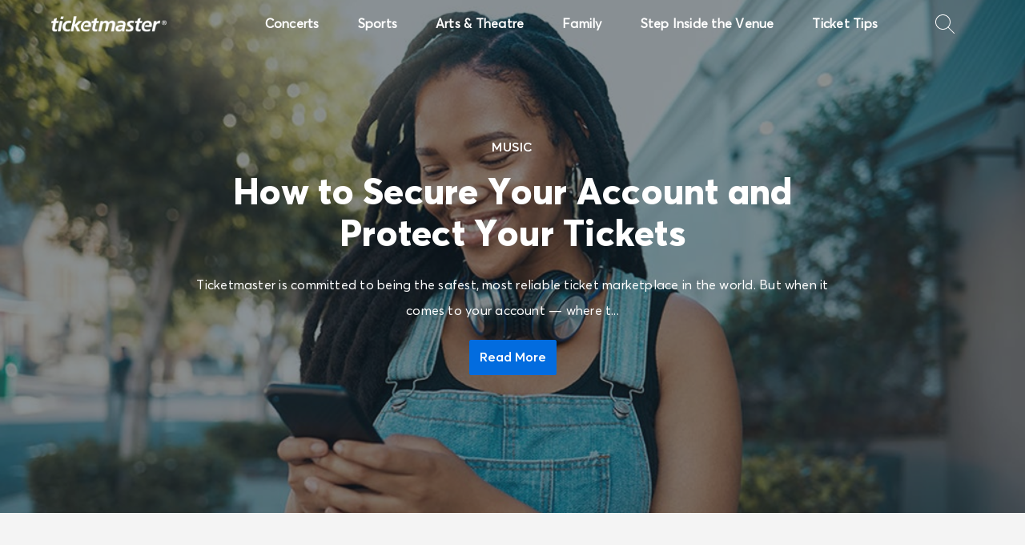

--- FILE ---
content_type: text/html; charset=UTF-8
request_url: https://blog.ticketmaster.com/page/7/?_gl=1%2Av840eg%2A_gcl_au%2ANDIzMDU2NzgzLjE3MTc3MDkxMzg.
body_size: 15243
content:
<!DOCTYPE html>
<html lang="en-US">
<head>

	<meta charset="UTF-8">
	<meta name="viewport" content="width=device-width, initial-scale=1">
	<link rel="profile" href="http://gmpg.org/xfn/11">
	<link rel="pingback" href="https://blog.ticketmaster.com/xmlrpc.php">

	<meta name="google-site-verification" content="AK8L9xpueHkFW2EbFyfIpd7d0IGZGU1Da_tjQTLzB4E" />

	<!-- Tracking Scripts -->

	<!-- Google Tag Manager -->
<script>(function(w,d,s,l,i){w[l]=w[l]||[];w[l].push({'gtm.start':
	new Date().getTime(),event:'gtm.js'});var
	f=d.getElementsByTagName(s)[0],
	j=d.createElement(s),dl=l!='dataLayer'?'&l='+l:'';j.async=true;j.src=
	'https://www.googletagmanager.com/gtm.js?id='+i+dl;f.parentNode.insertBefore(j,f);
})(window,document,'script','dataLayer','GTM-K4QMLG');</script>
<!-- End Google Tag Manager -->
	<meta name='robots' content='index, follow, max-image-preview:large, max-snippet:-1, max-video-preview:-1' />
	<style>img:is([sizes="auto" i], [sizes^="auto," i]) { contain-intrinsic-size: 3000px 1500px }</style>
	
	<!-- This site is optimized with the Yoast SEO plugin v26.3 - https://yoast.com/wordpress/plugins/seo/ -->
	<title>Ticketmaster Blog | Music, Sports, Theater, Family &amp; Fan Insights</title>
	<meta name="description" content="Ticketmaster Blog spotlights recent entertainment &amp; technology industry news, special offers &amp; ticket deals, fan experience stories, and company highlights on products &amp; activism." />
	<link rel="canonical" href="https://blog.ticketmaster.com/" />
	<meta property="og:locale" content="en_US" />
	<meta property="og:type" content="website" />
	<meta property="og:title" content="Ticketmaster Blog | Music, Sports, Theater, Family &amp; Fan Insights" />
	<meta property="og:description" content="Ticketmaster Blog spotlights recent entertainment &amp; technology industry news, special offers &amp; ticket deals, fan experience stories, and company highlights on products &amp; activism." />
	<meta property="og:url" content="https://blog.ticketmaster.com/" />
	<meta property="og:site_name" content="Ticketmaster Blog" />
	<meta property="article:publisher" content="https://www.facebook.com/Ticketmaster/" />
	<meta property="article:modified_time" content="2024-07-19T19:53:49+00:00" />
	<meta property="og:image" content="https://blog.ticketmaster.com/wp-content/uploads/20-3-25-tm-blog-header-background-centered.jpg" />
	<meta property="og:image:width" content="2000" />
	<meta property="og:image:height" content="1200" />
	<meta property="og:image:type" content="image/jpeg" />
	<meta name="twitter:card" content="summary_large_image" />
	<meta name="twitter:site" content="@Ticketmaster" />
	<script type="application/ld+json" class="yoast-schema-graph">{"@context":"https://schema.org","@graph":[{"@type":"WebPage","@id":"https://blog.ticketmaster.com/","url":"https://blog.ticketmaster.com/","name":"Ticketmaster Blog | Music, Sports, Theater, Family & Fan Insights","isPartOf":{"@id":"https://blog.ticketmaster.com/#website"},"about":{"@id":"https://blog.ticketmaster.com/#organization"},"primaryImageOfPage":{"@id":"https://blog.ticketmaster.com/#primaryimage"},"image":{"@id":"https://blog.ticketmaster.com/#primaryimage"},"thumbnailUrl":"https://blog.ticketmaster.com/wp-content/uploads/20-3-25-tm-blog-header-background-centered.jpg","datePublished":"2018-04-03T14:43:42+00:00","dateModified":"2024-07-19T19:53:49+00:00","description":"Ticketmaster Blog spotlights recent entertainment & technology industry news, special offers & ticket deals, fan experience stories, and company highlights on products & activism.","breadcrumb":{"@id":"https://blog.ticketmaster.com/#breadcrumb"},"inLanguage":"en-US","potentialAction":[{"@type":"ReadAction","target":["https://blog.ticketmaster.com/"]}]},{"@type":"ImageObject","inLanguage":"en-US","@id":"https://blog.ticketmaster.com/#primaryimage","url":"https://blog.ticketmaster.com/wp-content/uploads/20-3-25-tm-blog-header-background-centered.jpg","contentUrl":"https://blog.ticketmaster.com/wp-content/uploads/20-3-25-tm-blog-header-background-centered.jpg","width":2000,"height":1200,"caption":"ticketmaster"},{"@type":"BreadcrumbList","@id":"https://blog.ticketmaster.com/#breadcrumb","itemListElement":[{"@type":"ListItem","position":1,"name":"Home"}]},{"@type":"WebSite","@id":"https://blog.ticketmaster.com/#website","url":"https://blog.ticketmaster.com/","name":"Ticketmaster Blog","description":"Go inside live events and see the latest videos, photos, stories, reviews, ticket tips, and experiences.","publisher":{"@id":"https://blog.ticketmaster.com/#organization"},"potentialAction":[{"@type":"SearchAction","target":{"@type":"EntryPoint","urlTemplate":"https://blog.ticketmaster.com/?s={search_term_string}"},"query-input":{"@type":"PropertyValueSpecification","valueRequired":true,"valueName":"search_term_string"}}],"inLanguage":"en-US"},{"@type":"Organization","@id":"https://blog.ticketmaster.com/#organization","name":"Ticketmaster","url":"https://blog.ticketmaster.com/","logo":{"@type":"ImageObject","inLanguage":"en-US","@id":"https://blog.ticketmaster.com/#/schema/logo/image/","url":"https://blog.ticketmaster.com/wp-content/uploads/Ticketmaster.png","contentUrl":"https://blog.ticketmaster.com/wp-content/uploads/Ticketmaster.png","width":835,"height":252,"caption":"Ticketmaster"},"image":{"@id":"https://blog.ticketmaster.com/#/schema/logo/image/"},"sameAs":["https://www.facebook.com/Ticketmaster/","https://x.com/Ticketmaster","https://www.instagram.com/ticketmaster/"]}]}</script>
	<meta name="google-site-verification" content="QHgFq9kGaCADvnlXY2SvN1pHqZDDTkxrJxc1Vf79-Wc" />
	<meta name="p:domain_verify" content="ec467370e07de1b5c4d39b6a5b9c7e4b" />
	<!-- / Yoast SEO plugin. -->


<link rel='dns-prefetch' href='//cdn.polyfill.io' />
<link rel='dns-prefetch' href='//www.googletagmanager.com' />
<link rel="alternate" type="application/rss+xml" title="Ticketmaster Blog &raquo; Feed" href="https://blog.ticketmaster.com/feed/" />
<link rel="alternate" type="application/rss+xml" title="Ticketmaster Blog &raquo; Comments Feed" href="https://blog.ticketmaster.com/comments/feed/" />
<script type="text/javascript" id="wpp-js" src="https://blog.ticketmaster.com/wp-content/plugins/wordpress-popular-posts/assets/js/wpp.min.js?ver=7.3.6" data-sampling="0" data-sampling-rate="100" data-api-url="https://blog.ticketmaster.com/wp-json/wordpress-popular-posts" data-post-id="0" data-token="7816573032" data-lang="0" data-debug="0"></script>
<link rel="alternate" type="application/rss+xml" title="Ticketmaster Blog &raquo; Stories Feed" href="https://blog.ticketmaster.com/web-stories/feed/">		<!-- This site uses the Google Analytics by MonsterInsights plugin v9.7.0 - Using Analytics tracking - https://www.monsterinsights.com/ -->
							<script src="//www.googletagmanager.com/gtag/js?id=G-385YDZ9TZ3"  data-cfasync="false" data-wpfc-render="false" type="text/javascript" async></script>
			<script data-cfasync="false" data-wpfc-render="false" type="text/javascript">
				var mi_version = '9.7.0';
				var mi_track_user = true;
				var mi_no_track_reason = '';
								var MonsterInsightsDefaultLocations = {"page_location":"https:\/\/blog.ticketmaster.com\/page\/7\/?_gl=1%2Av840eg%2A_gcl_au%2ANDIzMDU2NzgzLjE3MTc3MDkxMzg."};
								if ( typeof MonsterInsightsPrivacyGuardFilter === 'function' ) {
					var MonsterInsightsLocations = (typeof MonsterInsightsExcludeQuery === 'object') ? MonsterInsightsPrivacyGuardFilter( MonsterInsightsExcludeQuery ) : MonsterInsightsPrivacyGuardFilter( MonsterInsightsDefaultLocations );
				} else {
					var MonsterInsightsLocations = (typeof MonsterInsightsExcludeQuery === 'object') ? MonsterInsightsExcludeQuery : MonsterInsightsDefaultLocations;
				}

								var disableStrs = [
										'ga-disable-G-385YDZ9TZ3',
									];

				/* Function to detect opted out users */
				function __gtagTrackerIsOptedOut() {
					for (var index = 0; index < disableStrs.length; index++) {
						if (document.cookie.indexOf(disableStrs[index] + '=true') > -1) {
							return true;
						}
					}

					return false;
				}

				/* Disable tracking if the opt-out cookie exists. */
				if (__gtagTrackerIsOptedOut()) {
					for (var index = 0; index < disableStrs.length; index++) {
						window[disableStrs[index]] = true;
					}
				}

				/* Opt-out function */
				function __gtagTrackerOptout() {
					for (var index = 0; index < disableStrs.length; index++) {
						document.cookie = disableStrs[index] + '=true; expires=Thu, 31 Dec 2099 23:59:59 UTC; path=/';
						window[disableStrs[index]] = true;
					}
				}

				if ('undefined' === typeof gaOptout) {
					function gaOptout() {
						__gtagTrackerOptout();
					}
				}
								window.dataLayer = window.dataLayer || [];

				window.MonsterInsightsDualTracker = {
					helpers: {},
					trackers: {},
				};
				if (mi_track_user) {
					function __gtagDataLayer() {
						dataLayer.push(arguments);
					}

					function __gtagTracker(type, name, parameters) {
						if (!parameters) {
							parameters = {};
						}

						if (parameters.send_to) {
							__gtagDataLayer.apply(null, arguments);
							return;
						}

						if (type === 'event') {
														parameters.send_to = monsterinsights_frontend.v4_id;
							var hookName = name;
							if (typeof parameters['event_category'] !== 'undefined') {
								hookName = parameters['event_category'] + ':' + name;
							}

							if (typeof MonsterInsightsDualTracker.trackers[hookName] !== 'undefined') {
								MonsterInsightsDualTracker.trackers[hookName](parameters);
							} else {
								__gtagDataLayer('event', name, parameters);
							}
							
						} else {
							__gtagDataLayer.apply(null, arguments);
						}
					}

					__gtagTracker('js', new Date());
					__gtagTracker('set', {
						'developer_id.dZGIzZG': true,
											});
					if ( MonsterInsightsLocations.page_location ) {
						__gtagTracker('set', MonsterInsightsLocations);
					}
										__gtagTracker('config', 'G-385YDZ9TZ3', {"forceSSL":"true","link_attribution":"true"} );
										window.gtag = __gtagTracker;										(function () {
						/* https://developers.google.com/analytics/devguides/collection/analyticsjs/ */
						/* ga and __gaTracker compatibility shim. */
						var noopfn = function () {
							return null;
						};
						var newtracker = function () {
							return new Tracker();
						};
						var Tracker = function () {
							return null;
						};
						var p = Tracker.prototype;
						p.get = noopfn;
						p.set = noopfn;
						p.send = function () {
							var args = Array.prototype.slice.call(arguments);
							args.unshift('send');
							__gaTracker.apply(null, args);
						};
						var __gaTracker = function () {
							var len = arguments.length;
							if (len === 0) {
								return;
							}
							var f = arguments[len - 1];
							if (typeof f !== 'object' || f === null || typeof f.hitCallback !== 'function') {
								if ('send' === arguments[0]) {
									var hitConverted, hitObject = false, action;
									if ('event' === arguments[1]) {
										if ('undefined' !== typeof arguments[3]) {
											hitObject = {
												'eventAction': arguments[3],
												'eventCategory': arguments[2],
												'eventLabel': arguments[4],
												'value': arguments[5] ? arguments[5] : 1,
											}
										}
									}
									if ('pageview' === arguments[1]) {
										if ('undefined' !== typeof arguments[2]) {
											hitObject = {
												'eventAction': 'page_view',
												'page_path': arguments[2],
											}
										}
									}
									if (typeof arguments[2] === 'object') {
										hitObject = arguments[2];
									}
									if (typeof arguments[5] === 'object') {
										Object.assign(hitObject, arguments[5]);
									}
									if ('undefined' !== typeof arguments[1].hitType) {
										hitObject = arguments[1];
										if ('pageview' === hitObject.hitType) {
											hitObject.eventAction = 'page_view';
										}
									}
									if (hitObject) {
										action = 'timing' === arguments[1].hitType ? 'timing_complete' : hitObject.eventAction;
										hitConverted = mapArgs(hitObject);
										__gtagTracker('event', action, hitConverted);
									}
								}
								return;
							}

							function mapArgs(args) {
								var arg, hit = {};
								var gaMap = {
									'eventCategory': 'event_category',
									'eventAction': 'event_action',
									'eventLabel': 'event_label',
									'eventValue': 'event_value',
									'nonInteraction': 'non_interaction',
									'timingCategory': 'event_category',
									'timingVar': 'name',
									'timingValue': 'value',
									'timingLabel': 'event_label',
									'page': 'page_path',
									'location': 'page_location',
									'title': 'page_title',
									'referrer' : 'page_referrer',
								};
								for (arg in args) {
																		if (!(!args.hasOwnProperty(arg) || !gaMap.hasOwnProperty(arg))) {
										hit[gaMap[arg]] = args[arg];
									} else {
										hit[arg] = args[arg];
									}
								}
								return hit;
							}

							try {
								f.hitCallback();
							} catch (ex) {
							}
						};
						__gaTracker.create = newtracker;
						__gaTracker.getByName = newtracker;
						__gaTracker.getAll = function () {
							return [];
						};
						__gaTracker.remove = noopfn;
						__gaTracker.loaded = true;
						window['__gaTracker'] = __gaTracker;
					})();
									} else {
										console.log("");
					(function () {
						function __gtagTracker() {
							return null;
						}

						window['__gtagTracker'] = __gtagTracker;
						window['gtag'] = __gtagTracker;
					})();
									}
			</script>
			
							<!-- / Google Analytics by MonsterInsights -->
		<link rel='stylesheet' id='wp-block-library-css' href='https://blog.ticketmaster.com/wp-includes/css/dist/block-library/style.min.css?ver=6.7.4' type='text/css' media='all' />
<style id='classic-theme-styles-inline-css' type='text/css'>
/*! This file is auto-generated */
.wp-block-button__link{color:#fff;background-color:#32373c;border-radius:9999px;box-shadow:none;text-decoration:none;padding:calc(.667em + 2px) calc(1.333em + 2px);font-size:1.125em}.wp-block-file__button{background:#32373c;color:#fff;text-decoration:none}
</style>
<style id='global-styles-inline-css' type='text/css'>
:root{--wp--preset--aspect-ratio--square: 1;--wp--preset--aspect-ratio--4-3: 4/3;--wp--preset--aspect-ratio--3-4: 3/4;--wp--preset--aspect-ratio--3-2: 3/2;--wp--preset--aspect-ratio--2-3: 2/3;--wp--preset--aspect-ratio--16-9: 16/9;--wp--preset--aspect-ratio--9-16: 9/16;--wp--preset--color--black: #000000;--wp--preset--color--cyan-bluish-gray: #abb8c3;--wp--preset--color--white: #ffffff;--wp--preset--color--pale-pink: #f78da7;--wp--preset--color--vivid-red: #cf2e2e;--wp--preset--color--luminous-vivid-orange: #ff6900;--wp--preset--color--luminous-vivid-amber: #fcb900;--wp--preset--color--light-green-cyan: #7bdcb5;--wp--preset--color--vivid-green-cyan: #00d084;--wp--preset--color--pale-cyan-blue: #8ed1fc;--wp--preset--color--vivid-cyan-blue: #0693e3;--wp--preset--color--vivid-purple: #9b51e0;--wp--preset--gradient--vivid-cyan-blue-to-vivid-purple: linear-gradient(135deg,rgba(6,147,227,1) 0%,rgb(155,81,224) 100%);--wp--preset--gradient--light-green-cyan-to-vivid-green-cyan: linear-gradient(135deg,rgb(122,220,180) 0%,rgb(0,208,130) 100%);--wp--preset--gradient--luminous-vivid-amber-to-luminous-vivid-orange: linear-gradient(135deg,rgba(252,185,0,1) 0%,rgba(255,105,0,1) 100%);--wp--preset--gradient--luminous-vivid-orange-to-vivid-red: linear-gradient(135deg,rgba(255,105,0,1) 0%,rgb(207,46,46) 100%);--wp--preset--gradient--very-light-gray-to-cyan-bluish-gray: linear-gradient(135deg,rgb(238,238,238) 0%,rgb(169,184,195) 100%);--wp--preset--gradient--cool-to-warm-spectrum: linear-gradient(135deg,rgb(74,234,220) 0%,rgb(151,120,209) 20%,rgb(207,42,186) 40%,rgb(238,44,130) 60%,rgb(251,105,98) 80%,rgb(254,248,76) 100%);--wp--preset--gradient--blush-light-purple: linear-gradient(135deg,rgb(255,206,236) 0%,rgb(152,150,240) 100%);--wp--preset--gradient--blush-bordeaux: linear-gradient(135deg,rgb(254,205,165) 0%,rgb(254,45,45) 50%,rgb(107,0,62) 100%);--wp--preset--gradient--luminous-dusk: linear-gradient(135deg,rgb(255,203,112) 0%,rgb(199,81,192) 50%,rgb(65,88,208) 100%);--wp--preset--gradient--pale-ocean: linear-gradient(135deg,rgb(255,245,203) 0%,rgb(182,227,212) 50%,rgb(51,167,181) 100%);--wp--preset--gradient--electric-grass: linear-gradient(135deg,rgb(202,248,128) 0%,rgb(113,206,126) 100%);--wp--preset--gradient--midnight: linear-gradient(135deg,rgb(2,3,129) 0%,rgb(40,116,252) 100%);--wp--preset--font-size--small: 13px;--wp--preset--font-size--medium: 20px;--wp--preset--font-size--large: 36px;--wp--preset--font-size--x-large: 42px;--wp--preset--spacing--20: 0.44rem;--wp--preset--spacing--30: 0.67rem;--wp--preset--spacing--40: 1rem;--wp--preset--spacing--50: 1.5rem;--wp--preset--spacing--60: 2.25rem;--wp--preset--spacing--70: 3.38rem;--wp--preset--spacing--80: 5.06rem;--wp--preset--shadow--natural: 6px 6px 9px rgba(0, 0, 0, 0.2);--wp--preset--shadow--deep: 12px 12px 50px rgba(0, 0, 0, 0.4);--wp--preset--shadow--sharp: 6px 6px 0px rgba(0, 0, 0, 0.2);--wp--preset--shadow--outlined: 6px 6px 0px -3px rgba(255, 255, 255, 1), 6px 6px rgba(0, 0, 0, 1);--wp--preset--shadow--crisp: 6px 6px 0px rgba(0, 0, 0, 1);}:where(.is-layout-flex){gap: 0.5em;}:where(.is-layout-grid){gap: 0.5em;}body .is-layout-flex{display: flex;}.is-layout-flex{flex-wrap: wrap;align-items: center;}.is-layout-flex > :is(*, div){margin: 0;}body .is-layout-grid{display: grid;}.is-layout-grid > :is(*, div){margin: 0;}:where(.wp-block-columns.is-layout-flex){gap: 2em;}:where(.wp-block-columns.is-layout-grid){gap: 2em;}:where(.wp-block-post-template.is-layout-flex){gap: 1.25em;}:where(.wp-block-post-template.is-layout-grid){gap: 1.25em;}.has-black-color{color: var(--wp--preset--color--black) !important;}.has-cyan-bluish-gray-color{color: var(--wp--preset--color--cyan-bluish-gray) !important;}.has-white-color{color: var(--wp--preset--color--white) !important;}.has-pale-pink-color{color: var(--wp--preset--color--pale-pink) !important;}.has-vivid-red-color{color: var(--wp--preset--color--vivid-red) !important;}.has-luminous-vivid-orange-color{color: var(--wp--preset--color--luminous-vivid-orange) !important;}.has-luminous-vivid-amber-color{color: var(--wp--preset--color--luminous-vivid-amber) !important;}.has-light-green-cyan-color{color: var(--wp--preset--color--light-green-cyan) !important;}.has-vivid-green-cyan-color{color: var(--wp--preset--color--vivid-green-cyan) !important;}.has-pale-cyan-blue-color{color: var(--wp--preset--color--pale-cyan-blue) !important;}.has-vivid-cyan-blue-color{color: var(--wp--preset--color--vivid-cyan-blue) !important;}.has-vivid-purple-color{color: var(--wp--preset--color--vivid-purple) !important;}.has-black-background-color{background-color: var(--wp--preset--color--black) !important;}.has-cyan-bluish-gray-background-color{background-color: var(--wp--preset--color--cyan-bluish-gray) !important;}.has-white-background-color{background-color: var(--wp--preset--color--white) !important;}.has-pale-pink-background-color{background-color: var(--wp--preset--color--pale-pink) !important;}.has-vivid-red-background-color{background-color: var(--wp--preset--color--vivid-red) !important;}.has-luminous-vivid-orange-background-color{background-color: var(--wp--preset--color--luminous-vivid-orange) !important;}.has-luminous-vivid-amber-background-color{background-color: var(--wp--preset--color--luminous-vivid-amber) !important;}.has-light-green-cyan-background-color{background-color: var(--wp--preset--color--light-green-cyan) !important;}.has-vivid-green-cyan-background-color{background-color: var(--wp--preset--color--vivid-green-cyan) !important;}.has-pale-cyan-blue-background-color{background-color: var(--wp--preset--color--pale-cyan-blue) !important;}.has-vivid-cyan-blue-background-color{background-color: var(--wp--preset--color--vivid-cyan-blue) !important;}.has-vivid-purple-background-color{background-color: var(--wp--preset--color--vivid-purple) !important;}.has-black-border-color{border-color: var(--wp--preset--color--black) !important;}.has-cyan-bluish-gray-border-color{border-color: var(--wp--preset--color--cyan-bluish-gray) !important;}.has-white-border-color{border-color: var(--wp--preset--color--white) !important;}.has-pale-pink-border-color{border-color: var(--wp--preset--color--pale-pink) !important;}.has-vivid-red-border-color{border-color: var(--wp--preset--color--vivid-red) !important;}.has-luminous-vivid-orange-border-color{border-color: var(--wp--preset--color--luminous-vivid-orange) !important;}.has-luminous-vivid-amber-border-color{border-color: var(--wp--preset--color--luminous-vivid-amber) !important;}.has-light-green-cyan-border-color{border-color: var(--wp--preset--color--light-green-cyan) !important;}.has-vivid-green-cyan-border-color{border-color: var(--wp--preset--color--vivid-green-cyan) !important;}.has-pale-cyan-blue-border-color{border-color: var(--wp--preset--color--pale-cyan-blue) !important;}.has-vivid-cyan-blue-border-color{border-color: var(--wp--preset--color--vivid-cyan-blue) !important;}.has-vivid-purple-border-color{border-color: var(--wp--preset--color--vivid-purple) !important;}.has-vivid-cyan-blue-to-vivid-purple-gradient-background{background: var(--wp--preset--gradient--vivid-cyan-blue-to-vivid-purple) !important;}.has-light-green-cyan-to-vivid-green-cyan-gradient-background{background: var(--wp--preset--gradient--light-green-cyan-to-vivid-green-cyan) !important;}.has-luminous-vivid-amber-to-luminous-vivid-orange-gradient-background{background: var(--wp--preset--gradient--luminous-vivid-amber-to-luminous-vivid-orange) !important;}.has-luminous-vivid-orange-to-vivid-red-gradient-background{background: var(--wp--preset--gradient--luminous-vivid-orange-to-vivid-red) !important;}.has-very-light-gray-to-cyan-bluish-gray-gradient-background{background: var(--wp--preset--gradient--very-light-gray-to-cyan-bluish-gray) !important;}.has-cool-to-warm-spectrum-gradient-background{background: var(--wp--preset--gradient--cool-to-warm-spectrum) !important;}.has-blush-light-purple-gradient-background{background: var(--wp--preset--gradient--blush-light-purple) !important;}.has-blush-bordeaux-gradient-background{background: var(--wp--preset--gradient--blush-bordeaux) !important;}.has-luminous-dusk-gradient-background{background: var(--wp--preset--gradient--luminous-dusk) !important;}.has-pale-ocean-gradient-background{background: var(--wp--preset--gradient--pale-ocean) !important;}.has-electric-grass-gradient-background{background: var(--wp--preset--gradient--electric-grass) !important;}.has-midnight-gradient-background{background: var(--wp--preset--gradient--midnight) !important;}.has-small-font-size{font-size: var(--wp--preset--font-size--small) !important;}.has-medium-font-size{font-size: var(--wp--preset--font-size--medium) !important;}.has-large-font-size{font-size: var(--wp--preset--font-size--large) !important;}.has-x-large-font-size{font-size: var(--wp--preset--font-size--x-large) !important;}
:where(.wp-block-post-template.is-layout-flex){gap: 1.25em;}:where(.wp-block-post-template.is-layout-grid){gap: 1.25em;}
:where(.wp-block-columns.is-layout-flex){gap: 2em;}:where(.wp-block-columns.is-layout-grid){gap: 2em;}
:root :where(.wp-block-pullquote){font-size: 1.5em;line-height: 1.6;}
</style>
<link rel='stylesheet' id='wordpress-popular-posts-css-css' href='https://blog.ticketmaster.com/wp-content/plugins/wordpress-popular-posts/assets/css/wpp.css?ver=7.3.6' type='text/css' media='all' />
<link rel='stylesheet' id='_s-style-css' href='https://blog.ticketmaster.com/wp-content/themes/ticketmaster-insider/style.css?ver=6.7.4' type='text/css' media='all' />
<link rel='stylesheet' id='font-awesome-css' href='https://blog.ticketmaster.com/wp-content/themes/ticketmaster-insider/fonts/font-awesome/css/fontawesome-all.min.css?ver=6.7.4' type='text/css' media='all' />
<link rel='stylesheet' id='plugin_styles-css' href='https://blog.ticketmaster.com/wp-content/themes/ticketmaster-insider/styles/plugin_styles.min.css?ver=6.7.4' type='text/css' media='all' />
<link rel='stylesheet' id='custom_styles-css' href='https://blog.ticketmaster.com/wp-content/themes/ticketmaster-insider/styles/custom_styles.min.css?v=1.1.9&#038;ver=6.7.4' type='text/css' media='all' />
<link rel='stylesheet' id='tablepress-default-css' href='https://blog.ticketmaster.com/wp-content/plugins/tablepress/css/build/default.css?ver=3.1.3' type='text/css' media='all' />
<script type="text/javascript" src="https://blog.ticketmaster.com/wp-includes/js/jquery/jquery.min.js?ver=3.7.1" id="jquery-core-js"></script>
<script type="text/javascript" src="https://blog.ticketmaster.com/wp-includes/js/jquery/jquery-migrate.min.js?ver=3.4.1" id="jquery-migrate-js"></script>
<script type="text/javascript" src="https://blog.ticketmaster.com/wp-content/plugins/google-analytics-for-wordpress/assets/js/frontend-gtag.min.js?ver=9.7.0" id="monsterinsights-frontend-script-js" async="async" data-wp-strategy="async"></script>
<script data-cfasync="false" data-wpfc-render="false" type="text/javascript" id='monsterinsights-frontend-script-js-extra'>/* <![CDATA[ */
var monsterinsights_frontend = {"js_events_tracking":"true","download_extensions":"doc,pdf,ppt,zip,xls,docx,pptx,xlsx","inbound_paths":"[{\"path\":\"\\\/go\\\/\",\"label\":\"affiliate\"},{\"path\":\"\\\/recommend\\\/\",\"label\":\"affiliate\"}]","home_url":"https:\/\/blog.ticketmaster.com","hash_tracking":"false","v4_id":"G-385YDZ9TZ3"};/* ]]> */
</script>

<!-- Google tag (gtag.js) snippet added by Site Kit -->
<!-- Google Analytics snippet added by Site Kit -->
<script type="text/javascript" src="https://www.googletagmanager.com/gtag/js?id=GT-T5MMSW9" id="google_gtagjs-js" async></script>
<script type="text/javascript" id="google_gtagjs-js-after">
/* <![CDATA[ */
window.dataLayer = window.dataLayer || [];function gtag(){dataLayer.push(arguments);}
gtag("set","linker",{"domains":["blog.ticketmaster.com"]});
gtag("js", new Date());
gtag("set", "developer_id.dZTNiMT", true);
gtag("config", "GT-T5MMSW9");
/* ]]> */
</script>
<script type="text/javascript" id="ai-js-js-extra">
/* <![CDATA[ */
var MyAjax = {"ajaxurl":"https:\/\/blog.ticketmaster.com\/wp-admin\/admin-ajax.php","security":"efbb32d62a"};
/* ]]> */
</script>
<script type="text/javascript" src="https://blog.ticketmaster.com/wp-content/plugins/advanced-iframe/js/ai.min.js?ver=150347" id="ai-js-js"></script>
<link rel="https://api.w.org/" href="https://blog.ticketmaster.com/wp-json/" /><link rel="alternate" title="JSON" type="application/json" href="https://blog.ticketmaster.com/wp-json/wp/v2/pages/31204" /><link rel="EditURI" type="application/rsd+xml" title="RSD" href="https://blog.ticketmaster.com/xmlrpc.php?rsd" />
<meta name="generator" content="WordPress 6.7.4" />
<link rel='shortlink' href='https://blog.ticketmaster.com/' />
<link rel="alternate" title="oEmbed (JSON)" type="application/json+oembed" href="https://blog.ticketmaster.com/wp-json/oembed/1.0/embed?url=https%3A%2F%2Fblog.ticketmaster.com%2F" />
<link rel="alternate" title="oEmbed (XML)" type="text/xml+oembed" href="https://blog.ticketmaster.com/wp-json/oembed/1.0/embed?url=https%3A%2F%2Fblog.ticketmaster.com%2F&#038;format=xml" />
<meta name="generator" content="Site Kit by Google 1.168.0" />            <style id="wpp-loading-animation-styles">@-webkit-keyframes bgslide{from{background-position-x:0}to{background-position-x:-200%}}@keyframes bgslide{from{background-position-x:0}to{background-position-x:-200%}}.wpp-widget-block-placeholder,.wpp-shortcode-placeholder{margin:0 auto;width:60px;height:3px;background:#dd3737;background:linear-gradient(90deg,#dd3737 0%,#571313 10%,#dd3737 100%);background-size:200% auto;border-radius:3px;-webkit-animation:bgslide 1s infinite linear;animation:bgslide 1s infinite linear}</style>
            
	<!-- Favicon -->

	<link rel="shortcut icon" type="image/png" href="https://blog.ticketmaster.com/favicon.ico" />

<!-- Begin Monetate ExpressTag Sync v8.1. Place at start of document head. DO NOT ALTER. -->
<script type="text/javascript">var monetateT = new Date().getTime();</script>
<script type="text/javascript" src="//se.monetate.net/js/2/a-a1627c0e/p/insider.ticketmaster.com/entry.js"></script>
<!-- End Monetate tag. -->

</head>


<body class="home paged page-template page-template-page-templates page-template-homepage page-template-page-templateshomepage-php page page-id-31204 paged-7 page-paged-7">

	<!-- Google Tag Manager (noscript) -->
<noscript><iframe src="https://www.googletagmanager.com/ns.html?id=GTM-K4QMLG" height="0" width="0" style="display:none;visibility:hidden"></iframe></noscript>
<!-- End Google Tag Manager (noscript) -->
	<header class="header">
    <div class="container">
        <a class="main-header__logo" href="https://blog.ticketmaster.com/">
            <img src="https://blog.ticketmaster.com/wp-content/uploads/tm-logo-white.png" class="logo-ticketmaster">
            <div class="logo-symbol">
                <img src="https://blog.ticketmaster.com/wp-content/uploads/tm-symbol-white.png" class="logo-symbol__image">
            </div>
        </a>
        <nav class="nav">
            <div class="nav__wrap">
            
            <ul id="main-menu" class="nav__list nav__list--main"><li id="menu-item-59010" class="menu-item menu-item-type-taxonomy menu-item-object-category menu-item-has-children nav__item menu-item-59010"><a class="nav__item-link" href="https://blog.ticketmaster.com/category/concerts/">Concerts</a>
<div class='arrow-icon arrow-icon--bottom'>
															<div class='arrow-icon__left'></div>
															<div class='arrow-icon__right'></div>
														</div>
														<div class='nav__dropdown'>
															<ul class="dropdown-menu">
	<li id="menu-item-59013" class="menu-item menu-item-type-custom menu-item-object-custom dropdown-menu__item menu-item-59013"><a class="dropdown-menu__link" href="https://blog.ticketmaster.com/tag/tour-announcements/">Tour Announcements</a></li>
	<li id="menu-item-59014" class="menu-item menu-item-type-custom menu-item-object-custom dropdown-menu__item menu-item-59014"><a class="dropdown-menu__link" href="https://blog.ticketmaster.com/tag/festivals/">Festivals</a></li>
	<li id="menu-item-59015" class="menu-item menu-item-type-custom menu-item-object-custom dropdown-menu__item menu-item-59015"><a class="dropdown-menu__link" href="https://blog.ticketmaster.com/tag/ones-to-watch/">Ones to Watch</a></li>
</ul></div>
</li>
<li id="menu-item-59009" class="menu-item menu-item-type-taxonomy menu-item-object-category menu-item-has-children nav__item menu-item-59009"><a class="nav__item-link" href="https://blog.ticketmaster.com/category/sports/">Sports</a>
<div class='arrow-icon arrow-icon--bottom'>
															<div class='arrow-icon__left'></div>
															<div class='arrow-icon__right'></div>
														</div>
														<div class='nav__dropdown'>
															<ul class="dropdown-menu">
	<li id="menu-item-59016" class="menu-item menu-item-type-custom menu-item-object-custom dropdown-menu__item menu-item-59016"><a class="dropdown-menu__link" href="https://blog.ticketmaster.com/tag/nba/">NBA</a></li>
	<li id="menu-item-59017" class="menu-item menu-item-type-custom menu-item-object-custom dropdown-menu__item menu-item-59017"><a class="dropdown-menu__link" href="https://blog.ticketmaster.com/tag/nfl/">NFL</a></li>
	<li id="menu-item-59018" class="menu-item menu-item-type-custom menu-item-object-custom dropdown-menu__item menu-item-59018"><a class="dropdown-menu__link" href="https://blog.ticketmaster.com/tag/nhl/">NHL</a></li>
	<li id="menu-item-59019" class="menu-item menu-item-type-custom menu-item-object-custom dropdown-menu__item menu-item-59019"><a class="dropdown-menu__link" href="https://blog.ticketmaster.com/tag/mlb/">MLB</a></li>
	<li id="menu-item-59020" class="menu-item menu-item-type-custom menu-item-object-custom dropdown-menu__item menu-item-59020"><a class="dropdown-menu__link" href="https://blog.ticketmaster.com/tag/mls/">MLS</a></li>
</ul></div>
</li>
<li id="menu-item-59011" class="menu-item menu-item-type-taxonomy menu-item-object-category menu-item-has-children nav__item menu-item-59011"><a class="nav__item-link" href="https://blog.ticketmaster.com/category/arts-theatre/">Arts &amp; Theatre</a>
<div class='arrow-icon arrow-icon--bottom'>
															<div class='arrow-icon__left'></div>
															<div class='arrow-icon__right'></div>
														</div>
														<div class='nav__dropdown'>
															<ul class="dropdown-menu">
	<li id="menu-item-59021" class="menu-item menu-item-type-custom menu-item-object-custom dropdown-menu__item menu-item-59021"><a class="dropdown-menu__link" href="https://blog.ticketmaster.com/tag/broadway/">Broadway</a></li>
</ul></div>
</li>
<li id="menu-item-59012" class="menu-item menu-item-type-taxonomy menu-item-object-category nav__item menu-item-59012"><a class="nav__item-link" href="https://blog.ticketmaster.com/category/family/">Family</a></li>
<li id="menu-item-59033" class="menu-item menu-item-type-custom menu-item-object-custom menu-item-has-children nav__item menu-item-59033"><a class="nav__item-link" href="https://blog.ticketmaster.com/tag/venue/">Step Inside the Venue</a>
<div class='arrow-icon arrow-icon--bottom'>
															<div class='arrow-icon__left'></div>
															<div class='arrow-icon__right'></div>
														</div>
														<div class='nav__dropdown'>
															<ul class="dropdown-menu">
	<li id="menu-item-59023" class="menu-item menu-item-type-taxonomy menu-item-object-cities dropdown-menu__item menu-item-59023"><a class="dropdown-menu__link" href="https://blog.ticketmaster.com/cities/new-york/">New York</a></li>
	<li id="menu-item-59024" class="menu-item menu-item-type-taxonomy menu-item-object-cities dropdown-menu__item menu-item-59024"><a class="dropdown-menu__link" href="https://blog.ticketmaster.com/cities/los-angeles/">Los Angeles</a></li>
	<li id="menu-item-59025" class="menu-item menu-item-type-taxonomy menu-item-object-cities dropdown-menu__item menu-item-59025"><a class="dropdown-menu__link" href="https://blog.ticketmaster.com/cities/chicago/">Chicago</a></li>
	<li id="menu-item-59026" class="menu-item menu-item-type-taxonomy menu-item-object-cities dropdown-menu__item menu-item-59026"><a class="dropdown-menu__link" href="https://blog.ticketmaster.com/cities/san-francisco/">San Francisco</a></li>
	<li id="menu-item-59028" class="menu-item menu-item-type-taxonomy menu-item-object-cities dropdown-menu__item menu-item-59028"><a class="dropdown-menu__link" href="https://blog.ticketmaster.com/cities/dallas/">Dallas</a></li>
	<li id="menu-item-59027" class="menu-item menu-item-type-taxonomy menu-item-object-cities dropdown-menu__item menu-item-59027"><a class="dropdown-menu__link" href="https://blog.ticketmaster.com/cities/boston/">Boston</a></li>
	<li id="menu-item-59029" class="menu-item menu-item-type-taxonomy menu-item-object-cities dropdown-menu__item menu-item-59029"><a class="dropdown-menu__link" href="https://blog.ticketmaster.com/cities/atlanta/">Atlanta</a></li>
	<li id="menu-item-59031" class="menu-item menu-item-type-taxonomy menu-item-object-cities dropdown-menu__item menu-item-59031"><a class="dropdown-menu__link" href="https://blog.ticketmaster.com/cities/miami/">Miami</a></li>
	<li id="menu-item-59030" class="menu-item menu-item-type-taxonomy menu-item-object-cities dropdown-menu__item menu-item-59030"><a class="dropdown-menu__link" href="https://blog.ticketmaster.com/cities/philadelphia/">Philadelphia</a></li>
	<li id="menu-item-59032" class="menu-item menu-item-type-taxonomy menu-item-object-cities dropdown-menu__item menu-item-59032"><a class="dropdown-menu__link" href="https://blog.ticketmaster.com/cities/indianapolis/">Indianapolis</a></li>
</ul></div>
</li>
<li id="menu-item-59022" class="menu-item menu-item-type-custom menu-item-object-custom nav__item menu-item-59022"><a class="nav__item-link" href="https://blog.ticketmaster.com/tag/ticket-tips/">Ticket Tips</a></li>
</ul>                <ul class="nav__list nav__list--icons">
                    <li class="nav__item nav__item--search">
                        <span class="nav__item-link">
                            <span class="nav__search-text">Search</span>
                            <span class="arrow-icon arrow-icon--bottom">
                                <span class="arrow-icon__left"></span><span class="arrow-icon__right"></span>
                            </span>
                           <svg class="nav__search-icon">
                                <use xlink:href="https://blog.ticketmaster.com/wp-content/themes/ticketmaster-insider/img/sprite.svg#icon-search"></use>
                            </svg>
                        </span>
                        <div class="search">
                            <div class="search__wrap">
                                <div class="field">
                                    <input type="text" class="search__input input" placeholder="What are you looking for?" name="" value="" data-limit="5">
                                    <button type="reset" class="search__reset">
                                        <svg width="10" height="10">
                                            <use xlink:href="https://blog.ticketmaster.com/wp-content/themes/ticketmaster-insider/img/sprite.svg#icon-close"></use>
                                        </svg>
                                    </button>
                                </div>
                                <div class="sugested-searches is-hidden">
                                    <strong class="search__title">Search Results</strong>
                                    <ul class="search__list"></ul>
                                </div>
                            </div>
                        </div>
                        <div class="page-overlay"></div>
                    </li>
                </ul>
                <!-- <a class="button-outlined-white sign-in-button" href="{{ signin_path }}" target="_blank">{{ signin_text }}</a> -->
            </div>
        </nav>
        <div class="mobile-nav-buttons">
            <div class="hamburger-button">
                <span class="icon-hamburger">
                    <span class="icon-hamburger__l1"></span>
                    <span class="icon-hamburger__l2"></span>
                    <span class="icon-hamburger__l3"></span>
                </span>
            </div>
        </div>
        <!--             <ul class="social-icons social-icons--centered">
                                    <li>
                        <a href="https://www.facebook.com/Ticketmaster" target="_blank"><i class="fab fa-facebook-f"></i></a>
                    </li>
                                    <li>
                        <a href="https://www.instagram.com/ticketmaster/?hl=en" target="_blank"><i class="fab fa-instagram"></i></a>
                    </li>
                                    <li>
                        <a href="https://twitter.com/Ticketmaster" target="_blank"><i class="fab fa-twitter"></i></a>
                    </li>
                                    <li>
                        <a href="https://www.youtube.com/ticketmaster" target="_blank"><i class="fab fa-youtube"></i></a>
                    </li>
                                    <li>
                        <a href="https://www.linkedin.com/company/ticketmaster" target="_blank"><i class="fab fa-linkedin-in"></i></a>
                    </li>
                            </ul>
         -->
    </div>
</header>

	
	
<div class="modal video-modal">
    <div class="modal__transparent-layer modal-close"></div>
    <div class="modal__content">
        <div class="modal__video">
            <div class="tm_plyr_video" data-plyr-provider="" data-plyr-embed-id=""></div>
        </div>
        <div class="modal-close modal-close__icon">
            <div class="close-icon"></div>
        </div>
    </div>
</div>
	<div id="content" class="main-content main-content--no-padding">
	<main class="main_wrapper">

								
			<div class="page_content">
							
				<!-- Hero -->
				
				
    
    <a 
    class="hero" 
    href="https://blog.ticketmaster.com/account-security-tips-password-protect-tickets/">
        <div 
        class="hero__image"
        style="background-image: url('https://blog.ticketmaster.com/wp-content/uploads/account-security.png'); background-position: center center">
        </div>
        <div class="hero__content">
            <div class="container--small">
                <h4 class="hero__category hero__item">Music</h3>
                <h1 class="hero__title hero__item">How to Secure Your Account and Protect Your Tickets</h1>
                <p class="hero__excerpt hero__item">Ticketmaster is committed to being the safest, most reliable ticket marketplace in the world. But when it comes to your account — where t...</p>
                <button class="btn btn--primary hero__item">Read More</button>
            </div>
        </div>
    </a>


				<div class="panel">

					<div class="container">

						<div class="panel__header">
							<h2 class="panel__title">The Latest From Ticketmaster</h2>
						</div>

						<div id="ajax-load-more" class="ajax-load-more-wrap default"  data-alm-id="" data-canonical-url="https://blog.ticketmaster.com/" data-slug="home" data-post-id="0" ><div class="alm-listing alm-ajax" data-preloaded="true" data-preloaded-amount="8" data-seo="true" data-seo-start-page="6" data-seo-scroll="true" data-seo-scrolltop="30" data-seo-controls="1" data-seo-permalink="pretty" data-seo-pageview="true" data-repeater="default" data-theme-repeater="card-horizontal_post.php" data-post-type="post" data-meta-key="hide_post_from_homepage:hide_post_from_homepage" data-meta-value="1:1" data-meta-compare="NOT EXISTS:!=" data-meta-relation="OR" data-meta-type="NUMERIC:NUMERIC" data-post-not-in="55998" data-order="DESC" data-orderby="date" data-offset="0" data-posts-per-page="8" data-scroll="false" data-pause="true" data-button-label="Load More" data-button-loading-label="Loading <i class='fal fa-spinner'></i>" data-transition="none" data-images-loaded="false"><div class="alm-reveal alm-seo alm-preloaded" data-page="1" data-url="https://blog.ticketmaster.com/" data-total-posts="1095"><div class="horizontal-post-card post-card">

    <!-- Image -->
    
    
    <a 
    style="background-image: url('https://blog.ticketmaster.com/wp-content/uploads/holiday-sports-schedule-1024x576.jpg'); background-position: center center"
    href="https://blog.ticketmaster.com/holiday-sports-schedule/"
    class="horizontal-post-card__image "
        >
            </a>

    <!-- Content -->

    <div class="horizontal-post-card__content">
        <h4 class="horizontal-post-card__category post-card__category"><a href="https://blog.ticketmaster.com/category/sports/" class="category-name">Sports</a></h4>
        <h3 class="horizontal-post-card__title post-card__title">
            <a 
            href="https://blog.ticketmaster.com/holiday-sports-schedule/"
            class=""
                        >
                Holiday Sports Preview: Must-Watch NBA, NFL, NHL &#038; NCAA Games            </a>
        </h3>
        <div class="post-card__excerpt-container">
            <p class="post-card__excerpt">It’s the most wonderful time of the year, and that means sports are taking center stage. November, December and January involve some of the biggest annual sp...</p>
        </div>
        <div class="post-card__social">
            

    <ul class="social-share-icons social-share-icons--flush-left">

                    
            
            
                <li>
                    <a class="twitter_share" data-url="https://blog.ticketmaster.com/holiday-sports-schedule/" data-text="Holiday Sports Preview: Must-Watch NBA, NFL, NHL &#038; NCAA Games" data-via="Ticketmaster">
                        <i class="fab fa-twitter"></i>
                    </a>
                </li>

            
        
    </ul>

        </div>
    </div>
    
</div><div class="horizontal-post-card post-card">

    <!-- Image -->
    
    
    <a 
    style="background-image: url('https://blog.ticketmaster.com/wp-content/uploads/a-day-to-remember-what-to-know.png'); background-position: center center"
    href="https://blog.ticketmaster.com/a-day-to-remember-setlist/"
    class="horizontal-post-card__image "
        >
            </a>

    <!-- Content -->

    <div class="horizontal-post-card__content">
        <h4 class="horizontal-post-card__category post-card__category"><a href="https://blog.ticketmaster.com/category/concerts/" class="category-name">Music</a></h4>
        <h3 class="horizontal-post-card__title post-card__title">
            <a 
            href="https://blog.ticketmaster.com/a-day-to-remember-setlist/"
            class=""
                        >
                A Day to Remember Setlist: What to Expect on the Maximum Fun Tour            </a>
        </h3>
        <div class="post-card__excerpt-container">
            <p class="post-card__excerpt">A Day to Remember have teamed up with Yellowcard for the Maximum Fun Tour, set to take place throughout fall 2025. The two Florida alt-rock groups will be on...</p>
        </div>
        <div class="post-card__social">
            

    <ul class="social-share-icons social-share-icons--flush-left">

                    
            
            
                <li>
                    <a class="twitter_share" data-url="https://blog.ticketmaster.com/a-day-to-remember-setlist/" data-text="A Day to Remember Setlist: What to Expect on the Maximum Fun Tour" data-via="Ticketmaster">
                        <i class="fab fa-twitter"></i>
                    </a>
                </li>

            
        
    </ul>

        </div>
    </div>
    
</div><div class="horizontal-post-card post-card">

    <!-- Image -->
    
    
    <a 
    style="background-image: url('https://blog.ticketmaster.com/wp-content/uploads/nfl-schedule-guide-1.png'); background-position: center center"
    href="https://blog.ticketmaster.com/nfl-schedule-guide/"
    class="horizontal-post-card__image "
        >
            </a>

    <!-- Content -->

    <div class="horizontal-post-card__content">
        <h4 class="horizontal-post-card__category post-card__category"><a href="https://blog.ticketmaster.com/category/sports/" class="category-name">Sports</a></h4>
        <h3 class="horizontal-post-card__title post-card__title">
            <a 
            href="https://blog.ticketmaster.com/nfl-schedule-guide/"
            class=""
                        >
                How Is the NFL Schedule Structured?            </a>
        </h3>
        <div class="post-card__excerpt-container">
            <p class="post-card__excerpt">To understand the NFL schedule, you first need to know how the league is structured. Every year, the NFL regular season kicks off on the first Thursday after...</p>
        </div>
        <div class="post-card__social">
            

    <ul class="social-share-icons social-share-icons--flush-left">

                    
            
            
                <li>
                    <a class="twitter_share" data-url="https://blog.ticketmaster.com/nfl-schedule-guide/" data-text="How Is the NFL Schedule Structured?" data-via="Ticketmaster">
                        <i class="fab fa-twitter"></i>
                    </a>
                </li>

            
        
    </ul>

        </div>
    </div>
    
</div><div class="horizontal-post-card post-card">

    <!-- Image -->
    
    
    <a 
    style="background-image: url('https://blog.ticketmaster.com/wp-content/uploads/nfl-tickets-1024x536.jpg'); background-position: center center"
    href="https://blog.ticketmaster.com/nfl-tickets/"
    class="horizontal-post-card__image "
        >
            </a>

    <!-- Content -->

    <div class="horizontal-post-card__content">
        <h4 class="horizontal-post-card__category post-card__category"><a href="https://blog.ticketmaster.com/category/sports/" class="category-name">Sports</a></h4>
        <h3 class="horizontal-post-card__title post-card__title">
            <a 
            href="https://blog.ticketmaster.com/nfl-tickets/"
            class=""
                        >
                Your Ultimate Game Plan: How to Buy NFL Tickets            </a>
        </h3>
        <div class="post-card__excerpt-container">
            <p class="post-card__excerpt">Open your playbook and start planning trips, because the 2025 NFL season is here. With games still left in the race to the playoffs, be ready to get tickets ...</p>
        </div>
        <div class="post-card__social">
            

    <ul class="social-share-icons social-share-icons--flush-left">

                    
            
            
                <li>
                    <a class="twitter_share" data-url="https://blog.ticketmaster.com/nfl-tickets/" data-text="Your Ultimate Game Plan: How to Buy NFL Tickets" data-via="Ticketmaster">
                        <i class="fab fa-twitter"></i>
                    </a>
                </li>

            
        
    </ul>

        </div>
    </div>
    
</div><div class="horizontal-post-card post-card">

    <!-- Image -->
    
    
    <a 
    style="background-image: url('https://blog.ticketmaster.com/wp-content/uploads/doja-cat-what-to-know.png'); background-position: center center"
    href="https://blog.ticketmaster.com/doja-cat-setlist/"
    class="horizontal-post-card__image "
        >
            </a>

    <!-- Content -->

    <div class="horizontal-post-card__content">
        <h4 class="horizontal-post-card__category post-card__category"><a href="https://blog.ticketmaster.com/category/concerts/" class="category-name">Music</a></h4>
        <h3 class="horizontal-post-card__title post-card__title">
            <a 
            href="https://blog.ticketmaster.com/doja-cat-setlist/"
            class=""
                        >
                Doja Cat Setlist: What to Expect From 2026 Tour Ma Vie World Tour            </a>
        </h3>
        <div class="post-card__excerpt-container">
            <p class="post-card__excerpt">C’est la Vie! Fresh off the release of her fifth studio album, Doja Cat has unveiled plans for her Tour Ma Vie World Tour. Launching with shows in New Zealan...</p>
        </div>
        <div class="post-card__social">
            

    <ul class="social-share-icons social-share-icons--flush-left">

                    
            
            
                <li>
                    <a class="twitter_share" data-url="https://blog.ticketmaster.com/doja-cat-setlist/" data-text="Doja Cat Setlist: What to Expect From 2026 Tour Ma Vie World Tour" data-via="Ticketmaster">
                        <i class="fab fa-twitter"></i>
                    </a>
                </li>

            
        
    </ul>

        </div>
    </div>
    
</div><div class="horizontal-post-card post-card">

    <!-- Image -->
    
    
    <a 
    style="background-image: url('https://blog.ticketmaster.com/wp-content/uploads/ghost-what-to-know.png'); background-position: center center"
    href="https://blog.ticketmaster.com/ghost-setlist/"
    class="horizontal-post-card__image "
        >
            </a>

    <!-- Content -->

    <div class="horizontal-post-card__content">
        <h4 class="horizontal-post-card__category post-card__category"><a href="https://blog.ticketmaster.com/category/concerts/" class="category-name">Music</a></h4>
        <h3 class="horizontal-post-card__title post-card__title">
            <a 
            href="https://blog.ticketmaster.com/ghost-setlist/"
            class=""
                        >
                GHOST Setlist: What to Expect From the Skeletour World Tour            </a>
        </h3>
        <div class="post-card__excerpt-container">
            <p class="post-card__excerpt">Follow The Clergy all the way to GHOST: Skeletour World Tour 2026. After the Swedish heavy metal group’s massive 2025 global trek saw the debut of the latest...</p>
        </div>
        <div class="post-card__social">
            

    <ul class="social-share-icons social-share-icons--flush-left">

                    
            
            
                <li>
                    <a class="twitter_share" data-url="https://blog.ticketmaster.com/ghost-setlist/" data-text="GHOST Setlist: What to Expect From the Skeletour World Tour" data-via="Ticketmaster">
                        <i class="fab fa-twitter"></i>
                    </a>
                </li>

            
        
    </ul>

        </div>
    </div>
    
</div><div class="horizontal-post-card post-card">

    <!-- Image -->
    
    
    <a 
    style="background-image: url('https://blog.ticketmaster.com/wp-content/uploads/ed-sheeran-setlist.png'); background-position: center center"
    href="https://blog.ticketmaster.com/ed-sheeran-setlist/"
    class="horizontal-post-card__image "
        >
            </a>

    <!-- Content -->

    <div class="horizontal-post-card__content">
        <h4 class="horizontal-post-card__category post-card__category"><a href="https://blog.ticketmaster.com/category/concerts/" class="category-name">Music</a></h4>
        <h3 class="horizontal-post-card__title post-card__title">
            <a 
            href="https://blog.ticketmaster.com/ed-sheeran-setlist/"
            class=""
                        >
                Ed Sheeran Setlist: What to Expect From the LOOP Tour            </a>
        </h3>
        <div class="post-card__excerpt-container">
            <p class="post-card__excerpt">Ed Sheeran is ready to Play live! The pop superstar will be launching the North American leg of the LOOP Tour in the summer of 2026. The LOOP Tour will suppo...</p>
        </div>
        <div class="post-card__social">
            

    <ul class="social-share-icons social-share-icons--flush-left">

                    
            
            
                <li>
                    <a class="twitter_share" data-url="https://blog.ticketmaster.com/ed-sheeran-setlist/" data-text="Ed Sheeran Setlist: What to Expect From the LOOP Tour" data-via="Ticketmaster">
                        <i class="fab fa-twitter"></i>
                    </a>
                </li>

            
        
    </ul>

        </div>
    </div>
    
</div><div class="horizontal-post-card post-card">

    <!-- Image -->
    
    
    <a 
    style="background-image: url('https://blog.ticketmaster.com/wp-content/uploads/face-value-exchange.png'); background-position: center center"
    href="https://blog.ticketmaster.com/face-value-exchange/"
    class="horizontal-post-card__image "
        >
            </a>

    <!-- Content -->

    <div class="horizontal-post-card__content">
        <h4 class="horizontal-post-card__category post-card__category"><a href="https://blog.ticketmaster.com/category/concerts/" class="category-name">Music</a></h4>
        <h3 class="horizontal-post-card__title post-card__title">
            <a 
            href="https://blog.ticketmaster.com/face-value-exchange/"
            class=""
                        >
                How Face Value Exchange Works            </a>
        </h3>
        <div class="post-card__excerpt-container">
            <p class="post-card__excerpt">Ticketmaster’s Face Value Exchange gives fans, not scalpers, the best chance to buy tickets at the original price set by the artists. Face Value Exchange als...</p>
        </div>
        <div class="post-card__social">
            

    <ul class="social-share-icons social-share-icons--flush-left">

                    
            
            
                <li>
                    <a class="twitter_share" data-url="https://blog.ticketmaster.com/face-value-exchange/" data-text="How Face Value Exchange Works" data-via="Ticketmaster">
                        <i class="fab fa-twitter"></i>
                    </a>
                </li>

            
        
    </ul>

        </div>
    </div>
    
</div></div></div><div class="alm-btn-wrap" style="visibility: hidden;"><button class="alm-load-more-btn more " rel="next">Load More</button></div><noscript><div class="alm-paging" style="opacity: 1">Pages:  <span class="page"><a href="https://blog.ticketmaster.com/?_gl=1%2Av840eg%2A_gcl_au%2ANDIzMDU2NzgzLjE3MTc3MDkxMzg.">1</a></span> <span class="page"><a href="https://blog.ticketmaster.com/page/2/?_gl=1%2Av840eg%2A_gcl_au%2ANDIzMDU2NzgzLjE3MTc3MDkxMzg.">2</a></span> <span class="page"><a href="https://blog.ticketmaster.com/page/3/?_gl=1%2Av840eg%2A_gcl_au%2ANDIzMDU2NzgzLjE3MTc3MDkxMzg.">3</a></span> <span class="page"><a href="https://blog.ticketmaster.com/page/4/?_gl=1%2Av840eg%2A_gcl_au%2ANDIzMDU2NzgzLjE3MTc3MDkxMzg.">4</a></span> <span class="page"><a href="https://blog.ticketmaster.com/page/5/?_gl=1%2Av840eg%2A_gcl_au%2ANDIzMDU2NzgzLjE3MTc3MDkxMzg.">5</a></span> <span class="page"><a href="https://blog.ticketmaster.com/page/6/?_gl=1%2Av840eg%2A_gcl_au%2ANDIzMDU2NzgzLjE3MTc3MDkxMzg.">6</a></span> <span class="page"><a href="https://blog.ticketmaster.com/page/7/?_gl=1%2Av840eg%2A_gcl_au%2ANDIzMDU2NzgzLjE3MTc3MDkxMzg.">7</a></span> <span class="page"><a href="https://blog.ticketmaster.com/page/8/?_gl=1%2Av840eg%2A_gcl_au%2ANDIzMDU2NzgzLjE3MTc3MDkxMzg.">8</a></span><span><a href="https://blog.ticketmaster.com/page/137/?_gl=1%2Av840eg%2A_gcl_au%2ANDIzMDU2NzgzLjE3MTc3MDkxMzg." title="&raquo;">&raquo;</a></span></div></noscript></div>
						<!-- Trending Pills -->

						<div class="trending-bar trending-bar--centered">
							<h4 class="trending-bar__title">Trending</h4>
															<ul class="tm-pills">
																			<li><a href="https://blog.ticketmaster.com/tag/things-to-do/" class="btn btn--heliotrope">Things to Do</a></li>
																			<li><a href="https://blog.ticketmaster.com/tag/ticket-tips/" class="btn btn--heliotrope">Ticket Tips</a></li>
																			<li><a href="https://blog.ticketmaster.com/tag/venue/" class="btn btn--heliotrope">Step Inside the Venue</a></li>
																	</ul>
													</div>
					
					</div>
					
				</div>

				<div class="panel panel--dark">
					<div class="container">
						
					</div>
				</div>

				<div class="panel">

					<div class="container">

						<div class="panel__header">
							<h2 class="panel__title">Most Popular</h2>
						</div>
						
						<!-- Popular Posts -->
							
						<div class="row vertical-post-card-grid">
							
							<div class="column_1_3"><div class="vertical-post-card post-card">

    <!-- Image -->
    
    
    <a 
    style="background-image: url('https://blog.ticketmaster.com/wp-content/uploads/broadway-ticket-deals.png'); background-position: center center"
    href="https://blog.ticketmaster.com/broadway-ticket-deals/"
    class="vertical-post-card__image "
        >
            </a>

    <!-- Content -->

    <div class="vertical-post-card__content">
        <h4 class="vertical-post-card__category post-card__category"><a href="https://blog.ticketmaster.com/category/arts-theatre/" class="category-name">Arts &amp; Theatre</a></h4>
        <h3 class="vertical-post-card__title post-card__title">
            <a 
            href="https://blog.ticketmaster.com/broadway-ticket-deals/"
            class=""
                        >
                2025 Gift Guide: Best Holiday Theater Deals            </a>
        </h3>
        <div class="post-card__excerpt-container">
            <p class="post-card__excerpt">‘Tis the season for the best deals for Broadway tickets and other must-see shows. From theater on Broadway in New York City to thrilling productions all over...</p>
        </div>
        <div class="post-card__social">
            

    <ul class="social-share-icons social-share-icons--flush-left">

                    
            
            
                <li>
                    <a class="twitter_share" data-url="https://blog.ticketmaster.com/broadway-ticket-deals/" data-text="2025 Gift Guide: Best Holiday Theater Deals" data-via="Ticketmaster">
                        <i class="fab fa-twitter"></i>
                    </a>
                </li>

            
        
    </ul>

        </div>
    </div>
    
</div></div><div class="column_1_3"><div class="vertical-post-card post-card">

    <!-- Image -->
    
    
    <a 
    style="background-image: url('https://blog.ticketmaster.com/wp-content/uploads/Account-Manager-Featured-Image-1024x536.jpg'); background-position: center center"
    href="https://blog.ticketmaster.com/ticketmaster-account-manual/"
    class="vertical-post-card__image "
        >
            </a>

    <!-- Content -->

    <div class="vertical-post-card__content">
        <h4 class="vertical-post-card__category post-card__category"><a href="https://blog.ticketmaster.com/category/arts-theatre/" class="category-name">Arts &amp; Theatre</a></h4>
        <h3 class="vertical-post-card__title post-card__title">
            <a 
            href="https://blog.ticketmaster.com/ticketmaster-account-manual/"
            class=""
                        >
                How to Get the Most Out of Your Ticketmaster Account            </a>
        </h3>
        <div class="post-card__excerpt-container">
            <p class="post-card__excerpt">Your Ticketmaster account—along with the Ticketmaster App—makes it easy to buy, sell, transfer, and manage your tickets. You’re probably already familiar wit...</p>
        </div>
        <div class="post-card__social">
            

    <ul class="social-share-icons social-share-icons--flush-left">

                    
            
            
                <li>
                    <a class="twitter_share" data-url="https://blog.ticketmaster.com/ticketmaster-account-manual/" data-text="How to Get the Most Out of Your Ticketmaster Account" data-via="Ticketmaster">
                        <i class="fab fa-twitter"></i>
                    </a>
                </li>

            
        
    </ul>

        </div>
    </div>
    
</div></div><div class="column_1_3"><div class="vertical-post-card post-card">

    <!-- Image -->
    
    
    <a 
    style="background-image: url('https://blog.ticketmaster.com/wp-content/uploads/rod-wave-setlist-1024x614.jpeg'); background-position: center center"
    href="https://blog.ticketmaster.com/rod-wave-setlist/"
    class="vertical-post-card__image "
        >
            </a>

    <!-- Content -->

    <div class="vertical-post-card__content">
        <h4 class="vertical-post-card__category post-card__category"><a href="https://blog.ticketmaster.com/category/concerts/" class="category-name">Music</a></h4>
        <h3 class="vertical-post-card__title post-card__title">
            <a 
            href="https://blog.ticketmaster.com/rod-wave-setlist/"
            class=""
                        >
                Rod Wave Concert Setlists: What to Expect at The Redemption Experience Tour            </a>
        </h3>
        <div class="post-card__excerpt-container">
            <p class="post-card__excerpt">Update (December 12): This article has been updated with Rod Wave&#8217;s latest average setlist. Ever since Rod Wave broke out with his debut album Ghetto G...</p>
        </div>
        <div class="post-card__social">
            

    <ul class="social-share-icons social-share-icons--flush-left">

                    
            
            
                <li>
                    <a class="twitter_share" data-url="https://blog.ticketmaster.com/rod-wave-setlist/" data-text="Rod Wave Concert Setlists: What to Expect at The Redemption Experience Tour" data-via="Ticketmaster">
                        <i class="fab fa-twitter"></i>
                    </a>
                </li>

            
        
    </ul>

        </div>
    </div>
    
</div></div><div class="column_1_3"><div class="vertical-post-card post-card">

    <!-- Image -->
    
    
    <a 
    style="background-image: url('https://blog.ticketmaster.com/wp-content/uploads/disney-on-ice-tips-1.png'); background-position: center center"
    href="https://blog.ticketmaster.com/disney-on-ice-tips/"
    class="vertical-post-card__image "
        >
            </a>

    <!-- Content -->

    <div class="vertical-post-card__content">
        <h4 class="vertical-post-card__category post-card__category"><a href="https://blog.ticketmaster.com/category/arts-theatre/" class="category-name">Arts &amp; Theatre</a></h4>
        <h3 class="vertical-post-card__title post-card__title">
            <a 
            href="https://blog.ticketmaster.com/disney-on-ice-tips/"
            class=""
                        >
                The Ultimate Guide to Disney On Ice: 7 Must-Know Tips For Parents            </a>
        </h3>
        <div class="post-card__excerpt-container">
            <p class="post-card__excerpt">Disney On Ice is a must for kids, no matter where you and your family rank on the Disney Fan-O-Meter. We’ve got everything you need to know about how to make...</p>
        </div>
        <div class="post-card__social">
            

    <ul class="social-share-icons social-share-icons--flush-left">

                    
            
            
                <li>
                    <a class="twitter_share" data-url="https://blog.ticketmaster.com/disney-on-ice-tips/" data-text="The Ultimate Guide to Disney On Ice: 7 Must-Know Tips For Parents" data-via="Ticketmaster">
                        <i class="fab fa-twitter"></i>
                    </a>
                </li>

            
        
    </ul>

        </div>
    </div>
    
</div></div><div class="column_1_3"><div class="vertical-post-card post-card">

    <!-- Image -->
    
    
    <a 
    style="background-image: url('https://blog.ticketmaster.com/wp-content/uploads/super-bowl-ticket-buying-guide.png'); background-position: center center"
    href="https://blog.ticketmaster.com/super-bowl-tickets-buying-guide/"
    class="vertical-post-card__image "
        >
            </a>

    <!-- Content -->

    <div class="vertical-post-card__content">
        <h4 class="vertical-post-card__category post-card__category"><a href="https://blog.ticketmaster.com/category/sports/" class="category-name">Sports</a></h4>
        <h3 class="vertical-post-card__title post-card__title">
            <a 
            href="https://blog.ticketmaster.com/super-bowl-tickets-buying-guide/"
            class=""
                        >
                Super Bowl 2026 Ticket Guide: The Best Offense is a Good Defense            </a>
        </h3>
        <div class="post-card__excerpt-container">
            <p class="post-card__excerpt">Much like a nickel package or man-to-man, when it comes to buying Super Bowl tickets, we&#8217;ve got you covered with 100% verified tickets. After all, it&#...</p>
        </div>
        <div class="post-card__social">
            

    <ul class="social-share-icons social-share-icons--flush-left">

                    
            
            
                <li>
                    <a class="twitter_share" data-url="https://blog.ticketmaster.com/super-bowl-tickets-buying-guide/" data-text="Super Bowl 2026 Ticket Guide: The Best Offense is a Good Defense" data-via="Ticketmaster">
                        <i class="fab fa-twitter"></i>
                    </a>
                </li>

            
        
    </ul>

        </div>
    </div>
    
</div></div><div class="column_1_3"><div class="vertical-post-card post-card">

    <!-- Image -->
    
    
    <a 
    style="background-image: url('https://blog.ticketmaster.com/wp-content/uploads/holiday-sports-schedule-1024x576.jpg'); background-position: center center"
    href="https://blog.ticketmaster.com/holiday-sports-schedule/"
    class="vertical-post-card__image "
        >
            </a>

    <!-- Content -->

    <div class="vertical-post-card__content">
        <h4 class="vertical-post-card__category post-card__category"><a href="https://blog.ticketmaster.com/category/sports/" class="category-name">Sports</a></h4>
        <h3 class="vertical-post-card__title post-card__title">
            <a 
            href="https://blog.ticketmaster.com/holiday-sports-schedule/"
            class=""
                        >
                Holiday Sports Preview: Must-Watch NBA, NFL, NHL &#038; NCAA Games            </a>
        </h3>
        <div class="post-card__excerpt-container">
            <p class="post-card__excerpt">It’s the most wonderful time of the year, and that means sports are taking center stage. November, December and January involve some of the biggest annual sp...</p>
        </div>
        <div class="post-card__social">
            

    <ul class="social-share-icons social-share-icons--flush-left">

                    
            
            
                <li>
                    <a class="twitter_share" data-url="https://blog.ticketmaster.com/holiday-sports-schedule/" data-text="Holiday Sports Preview: Must-Watch NBA, NFL, NHL &#038; NCAA Games" data-via="Ticketmaster">
                        <i class="fab fa-twitter"></i>
                    </a>
                </li>

            
        
    </ul>

        </div>
    </div>
    
</div></div><ul class="wpp-list">

</ul>							
						</div>

					</div>

				</div>
			
			</div>

		
	</main>


</div>

<footer class="footer">

	<div class="footer__container">

		<div class="footer-top">

			<div class="footer__row">
				<div class="footer__column"><p class="footer-menu__header">Helpful Links</p><ul id="menu-helpful-links" class="menu"><li id="menu-item-31554" class="menu-item menu-item-type-custom menu-item-object-custom menu-item-31554"><a target="_blank" href="https://help.ticketmaster.com/">Help/FAQ</a></li>
<li id="menu-item-52977" class="menu-item menu-item-type-custom menu-item-object-custom menu-item-52977"><a href="https://www.ticketmaster.com/sell">Sell</a></li>
<li id="menu-item-52978" class="menu-item menu-item-type-custom menu-item-object-custom menu-item-52978"><a href="https://www.ticketmaster.com/member">My Account</a></li>
<li id="menu-item-52979" class="menu-item menu-item-type-custom menu-item-object-custom menu-item-52979"><a href="https://help.ticketmaster.com/hc/en-us/articles/9605825450129-How-to-get-help-or-contact-us">Contact Us</a></li>
<li id="menu-item-52980" class="menu-item menu-item-type-custom menu-item-object-custom menu-item-52980"><a href="https://www.ticketmaster.com/giftcards">Gift Cards</a></li>
<li id="menu-item-31555" class="menu-item menu-item-type-custom menu-item-object-custom menu-item-31555"><a target="_blank" href="https://help.ticketmaster.com/hc/en-us/articles/10465798887953-Purchase-Policy">Refunds and Exchanges</a></li>
<li id="menu-item-52981" class="menu-item menu-item-type-custom menu-item-object-custom menu-item-52981"><a href="https://privacyportal.onetrust.com/webform/ba6f9c5b-dda5-43bd-bac4-4e06afccd928/bfde11af-3096-44ce-9a34-1832f9d60912">Do Not Sell or Share My Personal Information</a></li>
</ul></div><div class="footer__column"><p class="footer-menu__header">Our Network</p><ul id="menu-our-network" class="menu"><li id="menu-item-31543" class="menu-item menu-item-type-custom menu-item-object-custom menu-item-31543"><a target="_blank" href="https://www.livenation.com/">Live Nation</a></li>
<li id="menu-item-31544" class="menu-item menu-item-type-custom menu-item-object-custom menu-item-31544"><a target="_blank" href="http://www.houseofblues.com/">House of Blues</a></li>
<li id="menu-item-38326" class="menu-item menu-item-type-custom menu-item-object-custom menu-item-38326"><a target="_blank" href="https://www.frontgatetickets.com">Front Gate Tickets</a></li>
<li id="menu-item-31545" class="menu-item menu-item-type-custom menu-item-object-custom menu-item-31545"><a target="_blank" href="https://www.ticketweb.com/">TicketWeb</a></li>
<li id="menu-item-31547" class="menu-item menu-item-type-custom menu-item-object-custom menu-item-31547"><a target="_blank" href="https://www.universe.com/">universe</a></li>
<li id="menu-item-31548" class="menu-item menu-item-type-custom menu-item-object-custom menu-item-31548"><a target="_blank" href="https://www.ticketmaster.com/nfl">NFL</a></li>
<li id="menu-item-31549" class="menu-item menu-item-type-custom menu-item-object-custom menu-item-31549"><a target="_blank" href="https://www.ticketmaster.com/nba">NBA</a></li>
<li id="menu-item-31550" class="menu-item menu-item-type-custom menu-item-object-custom menu-item-31550"><a target="_blank" href="https://www.ticketmaster.com/nhl">NHL</a></li>
</ul></div><div class="footer__column"><p class="footer-menu__header">About Us</p><ul id="menu-about-us" class="menu"><li id="menu-item-38327" class="menu-item menu-item-type-custom menu-item-object-custom menu-item-38327"><a target="_blank" href="https://business.ticketmaster.com/our-story/">Who We Are</a></li>
<li id="menu-item-38328" class="menu-item menu-item-type-custom menu-item-object-custom current-menu-item menu-item-home menu-item-38328"><a target="_blank" href="https://blog.ticketmaster.com">Ticketmaster Blog</a></li>
<li id="menu-item-52982" class="menu-item menu-item-type-custom menu-item-object-custom menu-item-52982"><a href="https://www.ticketmaster.com/ticketingtruths">Ticketing Truths</a></li>
<li id="menu-item-38329" class="menu-item menu-item-type-custom menu-item-object-custom menu-item-38329"><a target="_blank" href="https://privacy.ticketmaster.com/privacy-policy">Privacy Policy</a></li>
<li id="menu-item-52983" class="menu-item menu-item-type-custom menu-item-object-custom menu-item-52983"><a href="https://help.ticketmaster.com/hc/en-us/articles/9613853029777-AdChoices">Ad Choices</a></li>
<li id="menu-item-38330" class="menu-item menu-item-type-custom menu-item-object-custom menu-item-38330"><a target="_blank" href="https://jobs.ticketmaster.com/">Careers</a></li>
<li id="menu-item-38331" class="menu-item menu-item-type-custom menu-item-object-custom menu-item-38331"><a target="_blank" href="https://business.ticketmaster.com/contact">Ticket Your Event</a></li>
<li id="menu-item-38332" class="menu-item menu-item-type-custom menu-item-object-custom menu-item-38332"><a target="_blank" href="https://business.ticketmaster.com/business-solutions/future-focused/">Innovation</a></li>
</ul></div><div class="footer__column"><p class="footer-menu__header">Friends &amp; Partners</p><ul id="menu-friends-partners" class="menu"><li id="menu-item-38333" class="menu-item menu-item-type-custom menu-item-object-custom menu-item-38333"><a target="_blank" href="https://www.paypal.com/">PayPal</a></li>
<li id="menu-item-38334" class="menu-item menu-item-type-custom menu-item-object-custom menu-item-38334"><a target="_blank" href="https://www.eventticketprotection.com/tm/">Allianz</a></li>
<li id="menu-item-38335" class="menu-item menu-item-type-custom menu-item-object-custom menu-item-38335"><a target="_blank" href="https://aws.amazon.com/">AWS</a></li>
</ul><div class="footer-apps"><p class="footer-apps__header">Get Our App</p><ul class="footer-apps__icons"><li><a href="https://itunes.apple.com/us/app/ticketmaster/id500003565?mt=8" target="_blank"><img src="https://blog.ticketmaster.com/wp-content/uploads/apple-icon.png" /></a></li><li><a href="https://play.google.com/store/apps/details?id=com.ticketmaster.mobile.android.na" target="_blank"><img src="https://blog.ticketmaster.com/wp-content/uploads/google-play-icon.png" /></a></li></ul></div></div>			</div>

		</div>

		<div class="footer-bottom">
			
			<div class="footer-bottom__left">
				<div class="footer__logo">
					<img src="https://blog.ticketmaster.com/wp-content/uploads/tm-logo-white.png" />
				</div>
				<p>By continuing past this page, you agree to our <a href="https://help.ticketmaster.com/hc/en-us/articles/10468830739345-Terms-of-Use">Terms of Use.</a></p>
			</div>

			<div class="footer-bottom__right">
				<p>© Ticketmaster 2025</p>
									<ul class="social-icons">
													<li>
								<a href="https://www.facebook.com/Ticketmaster" target="_blank"><i class="fab fa-facebook-f"></i></a>
							</li>
													<li>
								<a href="https://www.instagram.com/ticketmaster/?hl=en" target="_blank"><i class="fab fa-instagram"></i></a>
							</li>
													<li>
								<a href="https://twitter.com/Ticketmaster" target="_blank"><i class="fab fa-twitter"></i></a>
							</li>
													<li>
								<a href="https://www.youtube.com/ticketmaster" target="_blank"><i class="fab fa-youtube"></i></a>
							</li>
													<li>
								<a href="https://www.linkedin.com/company/ticketmaster" target="_blank"><i class="fab fa-linkedin-in"></i></a>
							</li>
											</ul>
							</div>

		</div>

	</div>

</footer>

<footer class="mobile-footer">
	<p><p>By continuing past this page, you agree to our <a href="https://help.ticketmaster.com/hc/en-us/articles/10468830739345-Terms-of-Use">Terms of Use.</a></p>
</p>
	<p>© Ticketmaster 2025. All rights reserved.</p>
</footer>

<script type="text/javascript" src="https://cdn.polyfill.io/v2/polyfill.js?features=default%2Cfetch%2CArray.prototype.find%2CArray.prototype.findIndex%2CArray.prototype.includes%2CObject.entries&amp;ver=6.7.4" id="polyfill_io-js"></script>
<script type="text/javascript" src="https://blog.ticketmaster.com/wp-content/themes/ticketmaster-insider/scripts/slick.min.js?ver=6.7.4" id="slick_scripts-js"></script>
<script type="text/javascript" src="https://blog.ticketmaster.com/wp-content/themes/ticketmaster-insider/scripts/plugin_scripts.min.js?ver=6.7.4" id="plugin_scripts-js"></script>
<script type="text/javascript" id="custom_scripts-js-extra">
/* <![CDATA[ */
var wpUrls = {"site":"https:\/\/blog.ticketmaster.com","theme":"https:\/\/blog.ticketmaster.com\/wp-content\/themes\/ticketmaster-insider","ajax_url":"https:\/\/blog.ticketmaster.com\/wp-admin\/admin-ajax.php"};
/* ]]> */
</script>
<script type="text/javascript" src="https://blog.ticketmaster.com/wp-content/themes/ticketmaster-insider/scripts/custom_scripts.min.js?v=1.1.2&amp;ver=6.7.4" id="custom_scripts-js"></script>
<script type="text/javascript" id="ajax-load-more-js-extra">
/* <![CDATA[ */
var alm_localize = {"ajaxurl":"https:\/\/blog.ticketmaster.com\/wp-admin\/admin-ajax.php","alm_nonce":"16653e49f1","pluginurl":"https:\/\/blog.ticketmaster.com\/wp-content\/plugins\/ajax-load-more","scrolltop":"false","display_results":"Showing {num} of {total} results","ajax_object":{"is_single":true,"is_singular":true}};
var ajax_load_more_vars = {"viewing":"8","total_posts":"1095","id":"ajax-load-more"};
/* ]]> */
</script>
<script type="text/javascript" src="https://blog.ticketmaster.com/wp-content/plugins/ajax-load-more/core/dist/js/ajax-load-more.min.js?ver=4.2.0.1" id="ajax-load-more-js"></script>
<script type="text/javascript" src="https://blog.ticketmaster.com/wp-content/plugins/ajax-load-more-seo/js/alm-seo.min.js?ver=1.9.2" id="ajax-load-more-seo-js"></script>

<script>

	(function(i,s,o,g,r,a,m){i['GoogleAnalyticsObject']=r;i[r]=i[r]||function(){
	(i[r].q=i[r].q||[]).push(arguments)},i[r].l=1*new Date();a=s.createElement(o),
	m=s.getElementsByTagName(o)[0];a.async=1;a.src=g;m.parentNode.insertBefore(a,m)
	})(window,document,'script','https://www.google-analytics.com/analytics.js','ga');

	ga('create', 'UA-XXXXXXXX-X', 'auto');
	ga('send', 'pageview');

</script>

<script>

/*
EFEAT6856 New York Islanders Resale Messaging
Description: Add resale messaging banner at top if user came from ad words.
Author: Kat Chen
Last Updated: 9/12/2018
*/
(function(){if(location.href.indexOf("awtrc=true")>-1){var e=document.createElement("div");e.id="adwords-banner",e.innerHTML='<div class="adwords-banner-container">Our marketplace includes resale tickets. Prices are set by the ticket seller, and may be above or below face value.</div>';var n=document.querySelector(".main_wrapper");null!=n&&n.parentNode.insertBefore(e,n);var a=document.createElement("style");a.id="efeat6856-css",a.innerHTML='#adwords-banner { width: 100%; margin: 0 auto; transition: all 0.5s; overflow:hidden; position: relative; transition: all  }.adwords-banner-container { padding: 8px; text-align: center; font-family: "TM Sans", TM Sans, Arial, sans-serif; color: #475058; font-size: 12px; }@media screen and (max-width: 480px){.adwords-banner-container { padding: 9px; font-size: 11px; line-height:14px; }}'+document.head.appendChild(a)}})();

</script>



</body>
</html>


--- FILE ---
content_type: text/css
request_url: https://blog.ticketmaster.com/wp-content/themes/ticketmaster-insider/styles/custom_styles.min.css?v=1.1.9&ver=6.7.4
body_size: 13745
content:
@import url(//hello.myfonts.net/count/3665e8);button,img,legend{border:0}legend,td,th{padding:0}address,table{margin:0 0 1.5em}pre,textarea{overflow:auto}embed,iframe,img,object,pre{max-width:100%}.event-card__date,.hero_sponsor h2,.uppercase,h4{text-transform:uppercase}html{font-family:sans-serif;-webkit-text-size-adjust:100%;-ms-text-size-adjust:100%}article,aside,details,figcaption,figure,footer,header,main,menu,nav,section,summary{display:block}audio,canvas,progress,video{display:inline-block;vertical-align:baseline}audio:not([controls]){display:none;height:0}[hidden],template{display:none}a{background-color:transparent;transition:color .2s ease-in-out}a:active,a:hover{outline:0}abbr[title]{border-bottom:1px dotted}cite,dfn,em,i{font-style:italic}mark{color:#000}small{font-size:80%}sub,sup{font-size:75%;line-height:0;position:relative;vertical-align:baseline}sup{top:-.5em}sub{bottom:-.25em}img{height:auto}svg:not(:root){overflow:hidden}code,kbd,pre,samp{font-family:monospace,monospace;font-size:1em}button,input,optgroup,select,textarea{color:inherit;font:inherit;margin:0}button{overflow:visible;background:0}input{line-height:normal}input[type=checkbox],input[type=radio]{box-sizing:border-box;padding:0}input[type=number]::-webkit-inner-spin-button,input[type=number]::-webkit-outer-spin-button{height:auto}input[type=search]{-webkit-appearance:textfield;box-sizing:content-box}input[type=search]::-webkit-search-cancel-button,input[type=search]::-webkit-search-decoration{-webkit-appearance:none}fieldset{border:1px solid silver;margin:0 2px;padding:.35em .625em .75em}dt,optgroup{font-weight:700}table{border-collapse:collapse;border-spacing:0;width:100%}h1,h2,h3,h4,h5,h6{clear:both}pre{background:#eee;font-family:"Courier 10 Pitch",Courier,monospace;font-size:15px;font-size:.9375rem;line-height:1.6;margin-bottom:1.6em;padding:1.6em}code,kbd,tt,var{font-family:Monaco,Consolas,"Andale Mono","DejaVu Sans Mono",monospace;font-size:15px;font-size:.9375rem}abbr,acronym{border-bottom:1px dotted #666;cursor:help}ins,mark{background:#fff9c0;text-decoration:none}blockquote:after,blockquote:before,q:after,q:before{content:""}blockquote,q{quotes:"" ""}ul{list-style:disc}ol{list-style:decimal}dd{margin:0 1.5em 1.5em}.screen-reader-text{clip:rect(1px,1px,1px,1px);position:absolute!important;height:1px;width:1px;overflow:hidden}.screen-reader-text:focus{background-color:#f1f1f1;border-radius:3px;box-shadow:0 0 2px 2px rgba(0,0,0,.6);clip:auto!important;color:#21759b;display:block;font-size:14px;font-size:.875rem;font-weight:700;height:auto;left:5px;line-height:normal;padding:15px 23px 14px;text-decoration:none;top:5px;width:auto;z-index:100000}@font-face{font-family:averta_extrathin;src:url(../fonts/averta/3665E8_6_0.eot);src:url(../fonts/averta/3665E8_6_0.eot?#iefix) format("embedded-opentype"),url(../fonts/averta/3665E8_6_0.woff2) format("woff2"),url(../fonts/averta/3665E8_6_0.woff) format("woff"),url(../fonts/averta/3665E8_6_0.ttf) format("truetype")}@font-face{font-family:averta_extrathin_italic;src:url(../fonts/averta/3665E8_7_0.eot);src:url(../fonts/averta/3665E8_7_0.eot?#iefix) format("embedded-opentype"),url(../fonts/averta/3665E8_7_0.woff2) format("woff2"),url(../fonts/averta/3665E8_7_0.woff) format("woff"),url(../fonts/averta/3665E8_7_0.ttf) format("truetype")}@font-face{font-family:averta_thin;src:url(../fonts/averta/3665E8_E_0.eot);src:url(../fonts/averta/3665E8_E_0.eot?#iefix) format("embedded-opentype"),url(../fonts/averta/3665E8_E_0.woff2) format("woff2"),url(../fonts/averta/3665E8_E_0.woff) format("woff"),url(../fonts/averta/3665E8_E_0.ttf) format("truetype")}@font-face{font-family:averta_thin_italic;src:url(../fonts/averta/3665E8_F_0.eot);src:url(../fonts/averta/3665E8_F_0.eot?#iefix) format("embedded-opentype"),url(../fonts/averta/3665E8_F_0.woff2) format("woff2"),url(../fonts/averta/3665E8_F_0.woff) format("woff"),url(../fonts/averta/3665E8_F_0.ttf) format("truetype")}@font-face{font-family:averta_light;src:url(../fonts/averta/3665E8_8_0.eot);src:url(../fonts/averta/3665E8_8_0.eot?#iefix) format("embedded-opentype"),url(../fonts/averta/3665E8_8_0.woff2) format("woff2"),url(../fonts/averta/3665E8_8_0.woff) format("woff"),url(../fonts/averta/3665E8_8_0.ttf) format("truetype")}@font-face{font-family:averta_light_italic;src:url(../fonts/averta/3665E8_9_0.eot);src:url(../fonts/averta/3665E8_9_0.eot?#iefix) format("embedded-opentype"),url(../fonts/averta/3665E8_9_0.woff2) format("woff2"),url(../fonts/averta/3665E8_9_0.woff) format("woff"),url(../fonts/averta/3665E8_9_0.ttf) format("truetype")}@font-face{font-family:averta_regular;src:url(../fonts/averta/3665E8_A_0.eot);src:url(../fonts/averta/3665E8_A_0.eot?#iefix) format("embedded-opentype"),url(../fonts/averta/3665E8_A_0.woff2) format("woff2"),url(../fonts/averta/3665E8_A_0.woff) format("woff"),url(../fonts/averta/3665E8_A_0.ttf) format("truetype")}@font-face{font-family:averta_regular_italic;src:url(../fonts/averta/3665E8_B_0.eot);src:url(../fonts/averta/3665E8_B_0.eot?#iefix) format("embedded-opentype"),url(../fonts/averta/3665E8_B_0.woff2) format("woff2"),url(../fonts/averta/3665E8_B_0.woff) format("woff"),url(../fonts/averta/3665E8_B_0.ttf) format("truetype")}@font-face{font-family:averta_semibold;src:url(../fonts/averta/3665E8_C_0.eot);src:url(../fonts/averta/3665E8_C_0.eot?#iefix) format("embedded-opentype"),url(../fonts/averta/3665E8_C_0.woff2) format("woff2"),url(../fonts/averta/3665E8_C_0.woff) format("woff"),url(../fonts/averta/3665E8_C_0.ttf) format("truetype")}@font-face{font-family:averta_semibold_italic;src:url(../fonts/averta/3665E8_D_0.eot);src:url(../fonts/averta/3665E8_D_0.eot?#iefix) format("embedded-opentype"),url(../fonts/averta/3665E8_D_0.woff2) format("woff2"),url(../fonts/averta/3665E8_D_0.woff) format("woff"),url(../fonts/averta/3665E8_D_0.ttf) format("truetype")}@font-face{font-family:averta_bold;src:url(../fonts/averta/3665E8_0_0.eot);src:url(../fonts/averta/3665E8_0_0.eot?#iefix) format("embedded-opentype"),url(../fonts/averta/3665E8_0_0.woff2) format("woff2"),url(../fonts/averta/3665E8_0_0.woff) format("woff"),url(../fonts/averta/3665E8_0_0.ttf) format("truetype")}@font-face{font-family:averta_bold_italic;src:url(../fonts/averta/3665E8_3_0.eot);src:url(../fonts/averta/3665E8_3_0.eot?#iefix) format("embedded-opentype"),url(../fonts/averta/3665E8_3_0.woff2) format("woff2"),url(../fonts/averta/3665E8_3_0.woff) format("woff"),url(../fonts/averta/3665E8_3_0.ttf) format("truetype")}@font-face{font-family:averta_extrabold;src:url(../fonts/averta/3665E8_2_0.eot);src:url(../fonts/averta/3665E8_2_0.eot?#iefix) format("embedded-opentype"),url(../fonts/averta/3665E8_2_0.woff2) format("woff2"),url(../fonts/averta/3665E8_2_0.woff) format("woff"),url(../fonts/averta/3665E8_2_0.ttf) format("truetype")}@font-face{font-family:averta_extrabold_italic;src:url(../fonts/averta/3665E8_5_0.eot);src:url(../fonts/averta/3665E8_5_0.eot?#iefix) format("embedded-opentype"),url(../fonts/averta/3665E8_5_0.woff2) format("woff2"),url(../fonts/averta/3665E8_5_0.woff) format("woff"),url(../fonts/averta/3665E8_5_0.ttf) format("truetype")}@font-face{font-family:averta_black;src:url(../fonts/averta/3665E8_4_0.eot);src:url(../fonts/averta/3665E8_4_0.eot?#iefix) format("embedded-opentype"),url(../fonts/averta/3665E8_4_0.woff2) format("woff2"),url(../fonts/averta/3665E8_4_0.woff) format("woff"),url(../fonts/averta/3665E8_4_0.ttf) format("truetype")}@font-face{font-family:Averta-BlackItalic;src:url(../fonts/averta/3665E8_1_0.eot);src:url(../fonts/averta/3665E8_1_0.eot?#iefix) format("embedded-opentype"),url(../fonts/averta/3665E8_1_0.woff2) format("woff2"),url(../fonts/averta/3665E8_1_0.woff) format("woff"),url(../fonts/averta/3665E8_1_0.ttf) format("truetype")}*{box-sizing:border-box;-webkit-font-smoothing:antialiased;-moz-osx-font-smoothing:grayscale}body{margin:0;font-size:16px;line-height:32px;letter-spacing:.23px;color:#1F262D;background:#F4F4F4;font-family:averta_regular,sans-serif}@media all and (max-width:568px){body{font-size:16px;line-height:23px}}.h1,h1,h2.h1{font-size:46px;line-height:52px;font-weight:400;font-family:averta_extrabold,sans-serif}@media all and (max-width:768px){.h1,h1,h2.h1{font-size:30px;line-height:32px}}@media all and (max-width:568px){.h1,h1,h2.h1{font-size:26px;line-height:35px}}h1.h2,h2{font-size:32px;line-height:40px;font-weight:400;font-family:averta_semibold,sans-serif}@media all and (max-width:768px){h1.h2,h2{font-size:26px;line-height:30px}}@media all and (max-width:568px){h1.h2,h2{font-size:23px;line-height:28px}}h4,h5{line-height:23px;font-weight:400;font-family:averta_semibold,sans-serif}h3{font-size:24px;line-height:30px;font-weight:400;font-family:averta_semibold,sans-serif}@media all and (max-width:768px){h3{font-size:20px;line-height:35px}}@media all and (max-width:568px){h3{font-size:18px;line-height:23px}}h4{font-size:16px}@media all and (max-width:568px){h4{font-size:15px;line-height:18px}}h5{font-size:18px}h1,h2,h3,h4,h5,p{margin:0 0 20px}.container,.container--large,.container--small{width:90%;margin:0 auto;position:relative}b,strong{font-family:averta_semibold,sans-serif;font-weight:400}a,a:active,a:focus,a:visited{color:inherit;cursor:pointer;text-decoration:none;outline:0}.category-name,a.category-name{color:#C56BFF}.category-name:hover,a.category-name:hover{color:#962D94}.main_wrapper{overflow-x:hidden}.main-content{padding-top:60px;transition:all .3s ease-in-out}@media all and (max-width:1024px){.main-content{padding-top:60px}}.main-content--no-padding{padding-top:0}.container{max-width:1200px}.container--small{max-width:800px}.container--large{max-width:1440px}.panel{padding:80px 0}@media all and (max-width:568px){h5{font-size:16px;line-height:20px}.panel{padding:30px 0}}.panel--padding-top{padding:80px 0 0}@media all and (max-width:568px){.panel--padding-top{padding:30px 0 0}}.panel--padding-bottom{padding:0 0 80px}@media all and (max-width:568px){.panel--padding-bottom{padding:0 0 30px}}.panel--small{padding:40px 0}@media all and (max-width:568px){.panel--small{padding:20px 0}}.panel--large{padding:100px 0}@media all and (max-width:568px){.panel--large{padding:50px 0}}.panel--white{background:#FFF;color:#1F262D}.panel--dark{background:#1F262D;color:#FFF}.panel--light{background:#EBEBEB;color:#1F262D}.panel__header{text-align:center;margin-bottom:40px}@media all and (max-width:768px){.panel__header{margin-bottom:30px}}.panel__title{margin-bottom:0}img.panel__header-logo{width:150px;margin:0 auto;display:block}.row,.stretch_height{display:-webkit-flex;display:-ms-flexbox}@media all and (max-width:768px){img.panel__header-logo{width:100px}}.row{display:flex;-webkit-flex-flow:row wrap;-ms-flex-flow:row wrap;flex-flow:row wrap;width:auto;margin:0 -15px}.column_1,.column_1_2,.column_1_3,.column_1_4,.column_1_5,.column_2_3,.column_3_4{position:relative;margin:0 0 30px;padding:0 15px;display:inline-block}.column_1{width:100%}.column_1_2{width:50%}@media all and (max-width:568px){.column_1_2{width:100%}}.column_1_3{width:33.33%}@media all and (max-width:768px){.column_1_3{width:100%}}.column_2_3{width:66.66%}@media all and (max-width:768px){.column_2_3{width:100%}}.column_1_4{width:25%}@media all and (max-width:768px){.column_1_4{width:100%}}.column_3_4{width:75%}@media all and (max-width:768px){.column_3_4{width:100%}}.column_1_5{width:20%}@media all and (max-width:768px){.column_1_5{width:50%}}.stretch_height{display:flex;-webkit-flex-direction:column;-ms-flex-direction:column;flex-direction:column}.stretch_height .content,.trending-bar{display:-webkit-flex;display:-ms-flexbox}.stretch_height .content{position:relative;display:flex;-webkit-flex-direction:column;-ms-flex-direction:column;flex-direction:column;-webkit-flex:1 0 auto;-ms-flex:1 0 auto;flex:1 0 auto}.text--align-center{text-align:center}.background_white{background:#FFF}.margin_bottom_0{margin-bottom:0}.hide,.show_on_mobile_landscape{display:none}.hide_on_mobile_landscape{display:block}@media all and (max-width:568px){.show_on_mobile_landscape{display:block}.hide_on_mobile_landscape{display:none}}@-webkit-keyframes spin{100%{-webkit-transform:rotate(360deg);transform:rotate(360deg)}}@keyframes spin{100%{-webkit-transform:rotate(360deg);transform:rotate(360deg)}}@-webkit-keyframes blink{0%{opacity:0}100%{opacity:1}}@keyframes blink{0%{opacity:0}100%{opacity:1}}ol,ul{margin:0 0 20px;padding:0;list-style-position:outside}.tm_dropdown{border:1px solid #026CDF;background:0 0;border-radius:4px;color:#026CDF;padding:10px 20px;position:relative;cursor:pointer}.tm_dropdown i,.tm_dropdown ul.tm_dropdown_list{position:absolute;transition:all .3s ease-in-out}.tm_dropdown i{font-size:30px;right:15px;top:6px}.tm_dropdown.open i{-webkit-transform:rotate(-180deg);transform:rotate(-180deg)}.tm_dropdown ul.tm_dropdown_list{max-height:0;overflow:scroll;list-style:none;background:#fff;border-left:2px solid;border-right:2px solid;border-bottom:2px solid;top:43px;width:calc(100% - 40px);border-top:2px solid;left:20px;z-index:10;opacity:0}.tm_dropdown.open ul.tm_dropdown_list{max-height:300px;opacity:1}ul.tm_dropdown_list li{padding:10px;border-bottom:1px solid #026CDF;transition:all .3s ease-in-out}ul.tm_dropdown_list li:last-child{border-bottom:0}ul.tm_dropdown_list li:hover{background:#026CDF;color:#FFF}.trending-bar{display:flex;-webkit-flex-flow:row wrap;-ms-flex-flow:row wrap;flex-flow:row wrap;-webkit-align-items:center;-ms-flex-align:center;align-items:center;margin-bottom:50px}@media all and (max-width:768px){.trending-bar{text-align:center;margin-bottom:20px}}.trending-bar .trending-bar__title{margin:0 10px 0 0}@media all and (max-width:768px){.trending-bar .trending-bar__title{width:100%;margin:0 0 10px}}.trending-bar--centered{-webkit-justify-content:center;-ms-flex-pack:center;justify-content:center}ul.tm-pills{list-style:none;margin:0;display:-webkit-flex;display:-ms-flexbox;display:flex;-webkit-flex-flow:row wrap;-ms-flex-flow:row wrap;flex-flow:row wrap;-webkit-justify-content:space-between;-ms-flex-pack:justify;justify-content:space-between}.hero__content,ul.tm-pills--centered{-webkit-justify-content:center;text-align:center}ul.tm-pills li{margin:0 10px}@media all and (max-width:768px){ul.tm-pills li{width:100%;margin:10px}}ul.tm-pills--centered{width:100%;-ms-flex-pack:center;justify-content:center}ul.tm-pills--flush-left{-webkit-justify-content:normal;-ms-flex-pack:normal;justify-content:normal}ul.tm-pills--flush-left li{margin:0 10px 0 0}@media all and (max-width:768px){ul.tm-pills--flush-left li{margin:0 10px 10px 0}}button,input,textarea{border-radius:0;outline:0;-webkit-appearance:none}.alm-load-more-btn,.btn{font-family:averta_semibold,sans-serif;border-radius:2px;padding:5px 12px;display:inline-block;outline:0;cursor:pointer;transition:color .3s ease-in-out,background .3s ease-in-out,border .3s ease-in-out}.btn--primary,a.btn--primary{background:#026CDF;border:1px solid #026CDF;color:#FFF!important}.btn--primary:hover,a.btn--primary:hover{background:#0150A7;border:1px solid #0150A7}.alm-load-more-btn,.btn--secondary,a.btn--secondary{background:0 0;border:1px solid #026CDF;color:#026CDF!important}.alm-load-more-btn:hover,.btn--secondary:hover,a.btn--secondary:hover{background:#EBF4FD}.btn--heliotrope,a.btn--heliotrope{border:1px solid #C56BFF;color:#C56BFF}.btn--heliotrope:hover,a.btn--heliotrope:hover{background:#C56BFF;color:#FFF}.btn--small{font-size:12px;line-height:12px;padding:5px 10px}.alm-load-more-btn,.btn--large{padding:5px 14px}.btn--rounded{font-family:averta_black,sans-serif;border-radius:30px;background:#FFF;border:1px solid #46C6FF;padding:10px 20px;color:#46C6FF;cursor:pointer;transition:all .3s ease-in-out}.bq_faq,.tm_faq{border-bottom:1px solid #026CDF;overflow:hidden;cursor:pointer}.btn--rounded:hover{background:#46C6FF;color:#FFF}.view-more-btn a:hover{color:#0FF}.alm-btn-wrap{margin:40px 0 80px;text-align:center}.tm_load_more.done,button.alm-load-more-btn.done{display:none}.alm-load-more-btn i{margin-left:10px}.arrow-btn{background:rgba(0,0,0,.3);height:80px!important;width:50px!important;border-radius:4px}@media all and (max-width:768px){.arrow-btn{height:60px!important;width:30px!important}}.arrow-btn--left.arrow-btn--flush{border-radius:0 4px 4px 0}.arrow-btn--right.arrow-btn--flush{border-radius:4px 0 0 4px}.arrow-btn:hover{background:#026CDF}.arrow-btn:after{content:'';background-size:16px;display:block;background-position:center;height:80px;background-repeat:no-repeat;margin:0 auto}.bq_faq:after,.tm_faq:after{content:'\f107';font-family:"Font Awesome 5 Pro";font-weight:400;color:#026CDF;right:0;font-style:normal;font-variant:normal;text-rendering:auto;-webkit-font-smoothing:antialiased}@media all and (max-width:768px){.arrow-btn:after{background-size:12px;height:60px}}.arrow-btn--left:after{background-image:url(../img/icons/angle-arrow-left.png)}.arrow-btn--right:after{background-image:url(../img/icons/angle-arrow-right.png)}.tm_faq{position:relative;padding:20px 40px 20px 0}.tm_faq:first-of-type{padding:0 40px 20px 0}.tm_faq:last-of-type{margin-bottom:20px}.tm_faq_content,h5.tm_faq_title{margin-bottom:0;transition:all .3s ease-in-out}h5.tm_faq_title{color:#026CDF}.tm_faq_content{opacity:0;max-height:0;overflow:hidden}.tm_faq:after{position:absolute;top:50%;margin-top:-13px;display:inline-block;transition:all .3s ease-in-out}.tm_faq:first-of-type:after{top:0;margin-top:0}.tm_faq.open .tm_faq_title{margin-bottom:10px}.tm_faq.open .tm_faq_content{opacity:1;max-height:500px}.tm_faq.open:after{-webkit-transform:rotate(-180deg);transform:rotate(-180deg)}.tm_faq+p:empty{display:none}.bq_faq{position:relative;padding:20px 40px 20px 0}.bq_faq:first-of-type{padding:0 40px 20px 0}.bq_faq h1,.bq_faq h2,.bq_faq h3,.bq_faq h4,.bq_faq h5{margin-bottom:0;color:#026CDF;transition:all .3s ease-in-out}.bq_faq :not(h5),.bq_faq p{opacity:0;max-height:0;margin-bottom:0;transition:all .3s ease-in-out}.bq_faq h5 b,.bq_faq h5 em,.bq_faq h5 i,.bq_faq h5 strong{opacity:1;max-height:500px;margin-bottom:10px}.bq_faq:after{position:absolute;top:50%;margin-top:-13px;display:inline-block;transition:all .3s ease-in-out}.hero__image--small:after,.hero__image:after,.hero__image:before,.hero_container:after{content:''}.hero_sponsor h2,ul.modal_lineup_list li{font-family:averta_semibold,sans-serif}.bq_faq:first-of-type:after{top:0;margin-top:0}.bq_faq.open h1,.bq_faq.open h2,.bq_faq.open h3,.bq_faq.open h4,.bq_faq.open h5{margin-bottom:10px}.bq_faq.open :not(h5),.bq_faq.open p{opacity:1;max-height:500px}.bq_faq.open:after{-webkit-transform:rotate(-180deg);transform:rotate(-180deg)}.hero{display:block;position:relative}.hero__image{position:relative;background-size:cover;background-position:center;background-attachment:fixed}.hero__content,.hero__image:before{position:absolute;width:100%;height:100%;left:0;top:0}@media all and (max-width:1024px){.hero__image{background-attachment:unset}}.hero__image:before{display:block;background:rgba(23,37,44,.5)}.hero__image:after{display:block;padding-bottom:50%}@media all and (max-width:768px){.hero__image:after{padding-bottom:80%}}@media all and (max-width:568px){.hero__image:after{padding-bottom:120%}}.hero__image--small:after{display:block;padding-bottom:20%}.hero__content{color:#FFF;display:-webkit-flex;display:-ms-flexbox;display:flex;-ms-flex-pack:center;justify-content:center;-webkit-align-items:center;-ms-flex-align:center;align-items:center}.hero__title{transition:color .3s ease-in-out}.flex-control-nav li a,.slick-arrow,a.hero_image_link i{transition:all .3s ease-in-out}.hero__title:hover{color:#C56BFF}.hero__excerpt{margin-bottom:20px}.hero__item{opacity:0;-webkit-transform:translateY(20px);transform:translateY(20px)}.hero__logo{display:block;width:150px;margin:0 auto}@media all and (max-width:768px){.hero__image--small:after{padding-bottom:60%}.hero__logo{width:100px}}.hero_container{position:relative;width:100%;max-height:630px;background:#FFF}.hero_container:after{display:block;padding-bottom:40%}@media all and (max-width:1024px){.hero_container{max-height:none}.hero_container:after{display:none}}.hero_inner_container,a.hero_image_link{display:-webkit-flex;display:-ms-flexbox;height:100%}.hero_inner_container{display:flex;position:absolute;-webkit-flex-flow:row wrap;-ms-flex-flow:row wrap;flex-flow:row wrap;width:100%;max-width:1500px}.hero_image_container{height:100%;width:60%;-webkit-clip-path:polygon(0 0,100% 0,93% 100%,0 100%);clip-path:polygon(0 0,100% 0,93% 100%,0 100%);position:relative;background-size:cover;background-position:center;z-index:10}@media all and (max-width:1024px){.hero_inner_container{position:relative}.hero_image_container{width:100%;-webkit-clip-path:none;clip-path:none}.hero_image_container:not(.hero_slider_images):after,.hero_slider_images ul.slides>li:after{content:'';display:block;padding-bottom:60%;height:100%}}a.hero_image_link{position:absolute;top:0;left:0;z-index:10;width:100%;display:flex;-webkit-justify-content:center;-ms-flex-pack:center;justify-content:center;-webkit-align-items:center;-ms-flex-align:center;align-items:center}.hero_content_container,.hero_meta{display:-webkit-flex;display:-ms-flexbox}a.hero_image_link i{color:rgba(255,255,255,.8);font-size:100px;pointer-events:none}a.hero_image_link:hover i{color:#fff}.hero_content_container{width:40%;height:100%;display:flex;-webkit-align-items:center;-ms-flex-align:center;align-items:center;color:#FFF}@media all and (max-width:1024px){.hero_content_container{width:100%}}.hero_content_box_container{width:600px;-webkit-transform:translateX(-61px);transform:translateX(-61px)}@media all and (max-width:1024px){.hero_content_box_container{width:90%;margin:0 auto;-webkit-transform:translateX(0);transform:translateX(0)}}.hero_content_box{background:linear-gradient(to right,#46C6FF 0,#159BD7 100%);color:#FFF;height:350px;margin-bottom:20px;border-radius:0 3px 3px 0;padding:30px 30px 0 80px}@media all and (max-width:1280px){.hero_content_box{height:280px}}@media all and (max-width:1024px){.hero_content_box{height:auto;padding:50px;border-radius:0 0 3px 3px}}@media all and (max-width:768px){.hero_content_box{height:auto;padding:20px}}.hero_content .tm_social_share{margin-bottom:5px}.hero_content_title_container{border-top:2px solid #fff;border-bottom:2px solid #fff;margin-bottom:10px;padding:15px 0}.hero_content_title_container h1,.hero_content_title_container h2{font-size:40px;line-height:43px;margin-bottom:5px}@media all and (max-width:1280px){.hero_content_title_container h1,.hero_content_title_container h2{font-size:30px;line-height:30px}}.hero_content_title_container p{margin-bottom:5px}.hero_content h3{margin-bottom:10px}.hero_meta{display:flex;-webkit-flex-flow:row wrap;-ms-flex-flow:row wrap;flex-flow:row wrap;-webkit-justify-content:space-between;-ms-flex-pack:justify;justify-content:space-between}.hero_slider_navigation,.hero_sponsor{display:-webkit-flex;display:-ms-flexbox}.hero_sponsor{position:absolute;top:0;right:59px;z-index:20;background:#FFF;border-radius:0 0 3px 3px;padding:10px 20px;display:flex;-webkit-flex-flow:row wrap;-ms-flex-flow:row wrap;flex-flow:row wrap;-webkit-justify-content:center;-ms-flex-pack:center;justify-content:center;-webkit-align-items:center;-ms-flex-align:center;align-items:center}@media all and (max-width:568px){.hero_content_title_container h1,.hero_content_title_container h2{font-size:28px;line-height:30px}.hero_sponsor{padding:5px}}.hero_sponsor h2{margin:0;font-size:18px;line-height:18px}.hero_sponsor .logo{max-width:150px;margin:0 0 0 10px}.hero_container.colorful{background:linear-gradient(50deg,#46C6FF 39%,#D0006F 100%)}@media all and (max-width:1024px){.hero_sponsor{position:relative;width:100%;border-radius:0;right:0}.hero_container.colorful{background:linear-gradient(90deg,#46C6FF 0,#D0006F 100%)}}.hero_container.colorful .hero_content_box{background:#FFF;color:#414141}.hero_container.colorful .hero_content_title_container{border-top:2px solid #D0006F;border-bottom:2px solid #D0006F}.hero_container.blue{background:linear-gradient(50deg,#46C6FF 39%,#159BD7 100%)}.hero_container.blue .hero_content_box{background:#FFF;color:#414141}.hero_container.blue .hero_content_title_container{border-top:2px solid #46C6FF;border-bottom:2px solid #46C6FF}.hero_container.blue .hero_content_title_container p,.hero_meta{color:#46C6FF}.flexslider.hero_slider_images .flex-viewport,.flexslider.hero_slider_images ul.slides{height:100%}.flexslider.hero_slider_images ul.slides>li{height:100%;background-size:cover;background-position:center;position:relative}.hero_slider_navigation{display:flex;-webkit-justify-content:flex-end;-ms-flex-pack:end;justify-content:flex-end;width:100%}@media all and (max-width:1024px){.hero_slider_navigation{-webkit-justify-content:center;-ms-flex-pack:center;justify-content:center;margin-bottom:20px}}.tm_flexslider_navigation{display:-webkit-flex;display:-ms-flexbox;display:flex;-webkit-align-items:center;-ms-flex-align:center;align-items:center}.flex-control-nav{position:relative;width:auto;bottom:0;display:-webkit-flex;display:-ms-flexbox;display:flex;-webkit-justify-content:center;-ms-flex-pack:center;justify-content:center}.flex-control-nav li a{width:20px;height:20px;border:2px solid #46C6FF;background:0 0;box-shadow:none}.flex-control-nav li a.flex-active,.flex-control-nav li a:hover{background:#46C6FF}.tm_flexslider_navigation.white .flex-control-nav li a{border:2px solid #FFF}.tm_flexslider_navigation.white .flex-control-nav li a.flex-active,.tm_flexslider_navigation.white .flex-control-nav li a:hover{background:#FFF}.flex-direction-nav a,.tm_flexslider_navigation .flex_arrow{width:30px;height:30px;border:2px solid #46C6FF;color:#46C6FF;border-radius:50%;display:-webkit-flex;display:-ms-flexbox;display:flex;-webkit-align-items:center;-ms-flex-align:center;align-items:center;-webkit-justify-content:center;-ms-flex-pack:center;justify-content:center;transition:all .3s ease-in-out}.flex-direction-nav a.flex-prev,.tm_flexslider_navigation .flex_arrow.flex-prev{margin-right:10px}.flex-direction-nav a.flex-next,.tm_flexslider_navigation .flex_arrow.flex-next{margin-left:10px}.flex-direction-nav a:hover,.tm_flexslider_navigation .flex_arrow:hover{background:#46C6FF;color:#FFF}.tm_flexslider_navigation.white a.flex_arrow{border:2px solid #FFF;color:#FFF}.tm_flexslider_navigation.white a.flex_arrow:hover{background:#FFF;color:#D0006F}a.flex_direction_nav.flex-disabled{display:none}.slick-track,.slick-track .slick-slide{display:-webkit-flex;display:-ms-flexbox}.flex-direction-nav .flex-prev{left:-50px}.flex-direction-nav .flex-next{right:-50px}.slick-track{display:flex}.slick-track .slick-slide{display:flex;-webkit-justify-content:center;-ms-flex-pack:center;justify-content:center;-webkit-align-items:center;-ms-flex-align:center;align-items:center;height:auto}.slick-arrow{background-position:50%;background-size:contain;background-repeat:no-repeat;position:absolute;padding:0;top:50%;margin-top:-40px;cursor:pointer;z-index:10;outline:0}.slick-arrow:hover{opacity:1}.slick-arrow.slick-prev{left:-55px}.slick-arrow.slick-next{right:-55px}@media all and (max-width:568px){.hero_sponsor h2{font-size:12px;line-height:12px}.hero_sponsor .logo{max-width:100px}.slick-arrow.slick-prev{left:-20px}.slick-arrow.slick-next{right:-20px}}.slick-arrow.slick-disabled{opacity:0}.tm_gallery_slider_container{display:-webkit-flex;display:-ms-flexbox;display:flex}ul.gallery_slider_thumbnails{width:6%;list-style:none;z-index:10}ul.gallery_slider_thumbnails li{margin:0 0 3px;cursor:pointer}.gallery_slider_thumbnails img{display:block}.gallery_slider_thumbnails li.flex-active{-webkit-clip-path:polygon(0 0,75% 0,100% 50%,75% 100%,0 100%);clip-path:polygon(0 0,75% 0,100% 50%,75% 100%,0 100%);-webkit-transform:scale(1.5);transform:scale(1.5)}.tm_gallery_slider.flexslider{width:94%}.tm_gallery_slider ul.slides li{margin-left:0}.tm_gallery_slider .slider_caption{background:#E3ECF1;padding:10px;font-size:14px;line-height:16px}.plyr__control{color:#FFF}.plyr--video .plyr__controls .plyr__control.plyr__tab-focus,.plyr--video .plyr__controls .plyr__control:hover,.plyr--video .plyr__controls .plyr__control[aria-expanded=true],.plyr__control--overlaid{background:rgba(2,108,223,.8)}.plyr--full-ui input[type=range]{color:#026CDF}ul.social-icons{margin:0;list-style:none;display:-webkit-flex;display:-ms-flexbox;display:flex;-webkit-flex-flow:row wrap;-ms-flex-flow:row wrap;flex-flow:row wrap}ul.social-icons li{margin:0 15px}@media all and (max-width:768px){ul.social-icons li{margin:0 10px}}ul.social-icons li a{cursor:pointer}ul.social-icons--centered{-webkit-justify-content:center;-ms-flex-pack:center;justify-content:center}ul.social-icons--flush-left li:first-child{margin:0 15px 0 0}@media all and (max-width:768px){ul.social-icons--flush-left li:first-child{margin:0 10px 0 0}}ul.social-icons--flush-right{-webkit-justify-content:flex-end;-ms-flex-pack:end;justify-content:flex-end}ul.social-icons--flush-right li:last-child{margin:0 0 0 15px}@media all and (max-width:768px){ul.social-icons--flush-right li:last-child{margin:0 0 0 10px}}ul.social-share-icons{margin:0;list-style:none;display:-webkit-flex;display:-ms-flexbox;display:flex;-webkit-flex-flow:row wrap;-ms-flex-flow:row wrap;flex-flow:row wrap}ul.social-share-icons li{margin:0 10px}ul.social-share-icons li a{cursor:pointer;border:1px solid #d9dcde;border-radius:50%;width:27px;height:27px;font-size:13px;color:#7d7d7d;display:-webkit-flex;display:-ms-flexbox;display:flex;-webkit-justify-content:center;-ms-flex-pack:center;justify-content:center;-webkit-align-items:center;-ms-flex-align:center;align-items:center;transition:opacity .3s ease-in-out}@media all and (max-width:568px){ul.social-share-icons li a{width:23px;height:23px;font-size:11px}}ul.social-share-icons li a:hover{opacity:.7}@media all and (max-width:768px){ul.social-share-icons li{margin:0 5px}ul.social-share-icons li a:hover{opacity:1}}.social-share-icons img{width:15px}@media all and (max-width:568px){.social-share-icons img{width:12px}}ul.social-share-icons--centered{-webkit-justify-content:center;-ms-flex-pack:center;justify-content:center}ul.social-share-icons--flush-left li:first-child{margin:0 10px 0 0}@media all and (max-width:768px){ul.social-share-icons--flush-left li:first-child{margin:0 5px 0 0}}ul.social-share-icons--flush-right{-webkit-justify-content:flex-end;-ms-flex-pack:end;justify-content:flex-end}ul.social-share-icons--flush-right li:last-child{margin:0 0 0 10px}@media all and (max-width:768px){ul.social-share-icons--flush-right li:last-child{margin:0 0 0 8px}}ul.logo-list{margin:0 0 10px;list-style:none;display:-webkit-flex;display:-ms-flexbox;display:flex;-webkit-flex-flow:row wrap;-ms-flex-flow:row wrap;flex-flow:row wrap}ul.logo-list li{margin:0 5px;width:60px}@media all and (max-width:768px){ul.logo-list li{width:40px}}ul.logo-list li img{display:block;width:100%}.modal,.play-icon{display:-webkit-flex;display:-ms-flexbox}ul.logo-list--centered{-webkit-justify-content:center;-ms-flex-pack:center;justify-content:center}ul.logo-list--flush-left li:first-child{margin:0 5px 0 0}ul.logo-list--flush-right{-webkit-justify-content:flex-end;-ms-flex-pack:end;justify-content:flex-end}ul.logo-list--flush-right li:last-child{margin:0 0 0 5px}i.fa-spinner{-webkit-animation:spin 4s linear infinite;animation:spin 4s linear infinite}.play-icon{width:120px;height:120px;border:9px solid rgba(255,255,255,.5);border-radius:50%;display:flex;-webkit-align-items:center;-ms-flex-align:center;align-items:center;-webkit-justify-content:center;-ms-flex-pack:center;justify-content:center;color:inherit;cursor:pointer}.full-width-image,.modal{-webkit-justify-content:center}@media all and (max-width:568px){.play-icon{width:80px;height:80px;border:5px solid rgba(255,255,255,.5)}}.play-icon__triangle{width:0;height:0;border-top:30px solid transparent;border-bottom:30px solid transparent;border-left:40px solid rgba(255,255,255,.5);-webkit-transform:translateX(3px);transform:translateX(3px)}@media all and (max-width:568px){.play-icon__triangle{border-top:13px solid transparent;border-bottom:13px solid transparent;border-left:18px solid rgba(255,255,255,.5)}}.play-icon--light{color:#FFF;background:0 0;transition:all .3s ease-in-out}.play-icon--light:hover{background:rgba(255,255,255,.5)}.menu-icon{position:relative;display:block;border-top:2px solid #FFF;height:14px;width:20px;margin-top:10px;cursor:pointer;transition:all .3s ease-in-out}.menu-icon:after,.menu-icon:before{width:100%;position:absolute;transition:all .3s ease-in-out;border-bottom:2px solid #FFF;content:""}.menu-icon:before{top:4px}.menu-icon:after{bottom:18px}.search_icon,.search_icon .circle{position:relative;display:block;background-color:transparent}.search_icon .circle,.search_icon .handle:after{transition:all .6s cubic-bezier(.25,1.7,.35,.8)}.menu-icon--is-open{border-top:0}.menu-icon--is-open:before{-webkit-transform:rotate(45deg);transform:rotate(45deg);top:1px;border-bottom:2px solid #FFF}.menu-icon--is-open:after{-webkit-transform:rotate(-45deg);transform:rotate(-45deg);bottom:11px;border-bottom:2px solid #FFF}.search_icon{height:30px;width:30px;margin-left:10px;cursor:pointer;border-radius:4px}.search_icon .circle{height:20px;width:20px;border-radius:70px;border:1px solid #FFF;z-index:1}.search_icon .handle,.search_icon .handle:after{background-color:#FFF;width:10px;height:1px;display:block;float:right;border-radius:2px}.search_icon .handle{position:absolute;top:21px;left:15px;-webkit-transform:rotate(45deg);transform:rotate(45deg)}.search_icon .handle:after{content:"";z-index:-1}.close-icon::after,.close-icon::before,.tooltip:before,.wp_custom_gallery_thumbnail:after,.wp_custom_gallery_thumbnail:before{content:''}.close-icon{position:relative;display:inline-block;width:20px;height:20px;overflow:hidden;cursor:pointer;opacity:.4;transition:all .3s ease-in-out}.close-icon:hover{opacity:1}.close-icon::after,.close-icon::before{position:absolute;height:1px;width:100%;top:50%;left:0;border-radius:20px;margin-top:-1px;background:#262626;-webkit-backface-visibility:hidden;backface-visibility:hidden}.close-icon::before{-webkit-transform:rotate(45deg);transform:rotate(45deg)}.close-icon::after{-webkit-transform:rotate(-45deg);transform:rotate(-45deg)}.tooltip{position:absolute;visibility:hidden;width:160px;padding:10px 15px;transition:.5s all ease;text-align:center;opacity:0;color:#962D94;border:1px solid #999;border-radius:2px;background-color:#FFF;box-shadow:0 4px 4px 0 rgba(0,0,0,.06),0 2px 4px 0 rgba(0,0,0,.12);font-size:12px;font-weight:600;line-height:15px}.tooltip--is-visible{visibility:visible;opacity:1}.tooltip:before{position:absolute;width:12px;height:12px;border:1px solid #777;border-width:0 1px 1px 0;background-color:#fff}.tooltip--bottom{top:100%;margin-top:10px;-webkit-transform:translateX(50%);transform:translateX(50%);margin-left:-80px}.tooltip--bottom.tooltip--is-visible{margin-top:21px}.tooltip--bottom:before{top:-7px;left:50%;margin-left:-6px;-webkit-transform:rotate(-135deg);transform:rotate(-135deg)}.modal{position:fixed;top:0;left:0;background:rgba(31,38,45,.75);z-index:-10;opacity:0;width:100%;height:100vh;display:flex;-ms-flex-pack:center;justify-content:center;-webkit-align-items:center;-ms-flex-align:center;align-items:center;transition:opacity 0s ease-in-out,z-index 0s .3s ease-in-out}.modal--is-open{z-index:60;opacity:1;transition:opacity .5s ease-in-out}.modal__transparent-layer{position:absolute;top:0;left:0;z-index:10;opacity:0;width:100%;height:100%}.modal__content{width:70%;z-index:13;-webkit-transform:scale(.95);transform:scale(.95);background:#FFF;box-shadow:0 0 16px 0 rgba(0,0,0,.12),0 16px 16px 0 rgba(0,0,0,.06);border-radius:4px;padding:60px 30px 30px}.modal--is-open .modal__content{-webkit-transform:scale(1);transform:scale(1);transition:all .3s cubic-bezier(.465,.183,.153,.946)}.modal-close__icon{position:absolute;cursor:pointer;right:30px;top:20px;z-index:10}@media all and (max-width:768px){.modal__content{width:90%;padding:40px 20px 20px}.modal-close__icon{right:20px;top:10px}}.lineup_modal .modal_content{background:#fff;border-radius:3px;width:60%;max-height:80%;overflow:scroll}.lineup_modal .modal_content::-webkit-scrollbar{width:5px}.lineup_modal .modal_content::-webkit-scrollbar-track{background:rgba(255,255,255,.2)}.lineup_modal .modal_content::-webkit-scrollbar-thumb{background:#46C6FF;border-radius:30px}@media all and (max-width:768px){.lineup_modal .modal_content{width:90%}}.lineup_modal h2.modal_title{border-bottom:1px solid #46C6FF;padding:20px;margin-bottom:0}.lineup_modal .modal_body{padding:20px}ul.modal_lineup_list{list-style:none;display:-webkit-flex;display:-ms-flexbox;display:flex;-webkit-flex-flow:row wrap;-ms-flex-flow:row wrap;flex-flow:row wrap}ul.modal_lineup_list li{width:33.33%;margin-bottom:5px}@media all and (max-width:768px){ul.modal_lineup_list li{width:90%}}.tm_widget{border:1px solid #B7C9D3;padding:10px;margin-bottom:20px;border-radius:3px;overflow:scroll}.tm_ad_widget,.tm_rectangle_ad_container{display:-webkit-flex;display:-ms-flexbox;padding:20px}h2.widget_title{font-size:25px;margin-bottom:10px;text-align:center}.tm_rectangle_ad_container{background:#FFF;display:flex;-webkit-align-items:center;-ms-flex-align:center;align-items:center;-webkit-justify-content:center;-ms-flex-pack:center;justify-content:center;margin:0 auto 20px;max-width:400px}.tm_rectangle_ad_container img{max-width:250px}.tm_ad_widget{display:flex;-webkit-align-items:center;-ms-flex-align:center;align-items:center;-webkit-justify-content:center;-ms-flex-pack:center;justify-content:center}.wp_custom_gallery{display:-webkit-flex;display:-ms-flexbox;display:flex;-webkit-flex-flow:row wrap;-ms-flex-flow:row wrap;flex-flow:row wrap;margin:0 -10px 20px}@media all and (max-width:568px){.wp_custom_gallery{margin:0 -5px 20px}}.wp_custom_gallery a{padding:0 10px;margin-bottom:20px}.wp_custom_gallery.one_column a{width:100%}.wp_custom_gallery.two_columns a{width:50%}.wp_custom_gallery.three_columns a{width:33.33%}.wp_custom_gallery.four_columns a{width:25%}@media all and (max-width:568px){.wp_custom_gallery a{padding:0 5px;margin-bottom:10px}.wp_custom_gallery.four_columns a{width:50%}}.wp_custom_gallery.five_columns a{width:20%}@media all and (max-width:568px){.wp_custom_gallery.five_columns a{width:50%}}.wp_custom_gallery.six_columns a{width:16.66%}@media all and (max-width:768px){.wp_custom_gallery.six_columns a{width:33.33%}}@media all and (max-width:568px){.wp_custom_gallery.six_columns a{width:50%}}.wp_custom_gallery.seven_columns a{width:14%}@media all and (max-width:1024px){.wp_custom_gallery.seven_columns a{width:20%}}@media all and (max-width:768px){.wp_custom_gallery.seven_columns a{width:33.33%}}@media all and (max-width:568px){.wp_custom_gallery.seven_columns a{width:50%}}.wp_custom_gallery.eight_columns a{width:12.5%}@media all and (max-width:1024px){.wp_custom_gallery.eight_columns a{width:20%}}@media all and (max-width:768px){.wp_custom_gallery.eight_columns a{width:33.33%}}@media all and (max-width:568px){.wp_custom_gallery.eight_columns a{width:50%}}.wp_custom_gallery.nine_columns a{width:11.11%;padding:0 5px;margin-bottom:10px}@media all and (max-width:1024px){.wp_custom_gallery.nine_columns a{width:20%}}@media all and (max-width:768px){.wp_custom_gallery.nine_columns a{width:33.33%}}@media all and (max-width:568px){.wp_custom_gallery.nine_columns a{width:50%}}.wp_custom_gallery_thumbnail{position:relative;background-size:cover;background-position:center}.wp_custom_gallery_thumbnail:after{padding-bottom:100%;display:block}.wp_custom_gallery_thumbnail:before{opacity:0;position:absolute;bottom:0;left:0;width:100%;height:100%;background:#026CDF;transition:all .3s ease-in-out}.event-card__image:after,.full-width-image:before,.horizontal-post-card__image:after,.vertical-post-card__image:after{content:""}.wp_custom_gallery_thumbnail:hover:before{opacity:.5}.wp_custom_gallery_thumbnail img{display:block;width:100%}.mfp-bg{background:rgba(31,38,45,.8);opacity:1}img.mfp-img{padding:60px 0}button.lightbox_arrow{position:absolute;top:50%;height:100px;margin-top:-50px;cursor:pointer;transition:all .3s ease-in-out}.full-width-image,figure.wp-caption{position:relative}button.lightbox_arrow:hover{color:#0150A7}@media all and (max-width:568px){button.lightbox_arrow{padding:0 5px;font-size:16px;height:40px}}button.lightbox_arrow_left{left:0}button.lightbox_arrow_right{right:0}.mfp-image-holder .mfp-content{max-width:90%;background:0 0}.mfp-figure:after,.mfp-iframe-scaler iframe{box-shadow:none;background:0 0}.mfp-iframe-holder .mfp-close,.mfp-image-holder .mfp-close{color:#FFF;opacity:1}.mfp-bottom-bar span.mfp-counter{color:#FFF}.mfp-fade.mfp-bg{opacity:0;transition:all .3s ease-out}.mfp-fade.mfp-bg.mfp-ready{opacity:1}.mfp-fade.mfp-bg.mfp-removing{opacity:0}.mfp-fade.mfp-wrap .mfp-content{opacity:0;transition:all .3s ease-out}.mfp-fade.mfp-wrap.mfp-ready .mfp-content{opacity:1}.mfp-fade.mfp-wrap.mfp-removing .mfp-content{opacity:0}.wysiwyg ol,.wysiwyg ul{margin:0 0 20px;padding:0;list-style-position:outside}.wysiwyg .panel,.wysiwyg a.btn{margin-bottom:20px}.wysiwyg li{margin-left:1.1em}.wysiwyg a{color:#026CDF}.wysiwyg a:hover{color:#0150A7}figure{margin:0 0 20px;max-width:100%}figure.alignnone{max-width:100%;width:100%!important}figure.alignnone img{width:100%}figcaption.wp-caption-text{color:#1F262D;padding:10px 0;font-size:14px;line-height:16px}figure.wp-caption img{display:block;max-width:100%}.full-width-image{width:100vw;margin-left:calc(-100vw / 2 + 800px / 2);margin-right:calc(-100vw / 2 + 800px / 2);height:600px;background-size:cover;background-position:center;background-attachment:fixed;overflow:hidden;margin-bottom:40px;display:-webkit-flex;display:-ms-flexbox;display:flex;-ms-flex-pack:center;justify-content:center;-webkit-align-items:center;-ms-flex-align:center;align-items:center}@media all and (min-width:1600px){.full-width-image{height:800px}}@media all and (max-width:1024px){.full-width-image{margin-left:calc(-50vw + 50%);background-attachment:unset}}@media all and (max-width:568px){.full-width-image{height:400px}}.full-width-image:before{position:absolute;background:rgba(31,38,45,.5);top:0;bottom:0;width:100%;height:100%;display:block}.full-width-image__content{max-width:70%;margin:0 auto;z-index:10;text-align:center;color:#FFF;padding:20px 0}@media all and (max-width:768px){.full-width-image__content{max-width:90%}}.full-width-image p{font-family:averta_light_italic;font-size:46px;line-height:52px;margin:0;padding:50px 0;opacity:0;-webkit-transform:translateY(20px);transform:translateY(20px);transition:opacity .8s .1s ease-in-out,-webkit-transform .8s .1s ease-in-out;transition:opacity .8s .1s ease-in-out,transform .8s .1s ease-in-out;transition:opacity .8s .1s ease-in-out,transform .8s .1s ease-in-out,-webkit-transform .8s .1s ease-in-out}.full-width-image.animated p{opacity:1;-webkit-transform:translateY(0);transform:translateY(0)}.full-width-image__content:after,.full-width-image__content:before{content:"";height:2px;background:linear-gradient(to right,#962D94 0,#C56BFF 100%);width:0%;margin:0 auto;display:block;transition:all .5s .2s cubic-bezier(.4,0,.2,1)}.full-width-image.animated .full-width-image__content:after,.full-width-image.animated .full-width-image__content:before{width:80%}.alignleft{display:inline;max-width:50%;float:left;margin:0 20px 20px 0}@media all and (max-width:568px){.full-width-image p{font-size:23px;line-height:28px}.alignleft{display:block;width:100%;max-width:100%;margin:0 0 20px}}.alignright{display:inline;max-width:50%;float:right;margin:0 0 20px 20px}.aligncenter,.wysiwyg big{display:block}@media all and (max-width:568px){.alignright{display:block;width:100%;max-width:100%;margin:0 0 20px}}.aligncenter{clear:both;margin-left:auto;margin-right:auto}iframe.instagram-media{max-width:100%!important;width:100%!important}hr{box-sizing:content-box;background-color:#B7C9D3;border:0;height:1px;margin-bottom:1.5em}blockquote{margin:0 0 20px}blockquote h2{font-family:averta_light_italic,sans-serif;font-size:30px;line-height:40px}.event-card__date,.event-listing-item__date,.event-listing__header-title{font-family:averta_semibold,sans-serif}.tm_twitter_blockquote_share i{margin-left:10px}.post-card{transition:box-shadow .3s ease-in-out}.event-card,.event-listing-item__info,.post-card__social{transition:all .3s ease-in-out}.post-card:hover{box-shadow:0 0 16px 0 rgba(0,0,0,.12),0 16px 16px 0 rgba(0,0,0,.06)}.post-card__title{color:#1F262D}.post-card__title:hover{color:#026CDF}.post-card__excerpt{color:#61737C;margin-bottom:0}.post-card__image-overlay{position:absolute;top:0;left:0;width:100%;height:100%;display:-webkit-flex;display:-ms-flexbox;display:flex;-webkit-justify-content:center;-ms-flex-pack:center;justify-content:center;-webkit-align-items:center;-ms-flex-align:center;align-items:center}.post-card__social{opacity:0;-webkit-transform:translateY(15px);transform:translateY(15px)}@media all and (max-width:1024px){.post-card__social{opacity:1;-webkit-transform:translateY(10px);transform:translateY(10px)}}.post-card:hover .post-card__social{opacity:1;-webkit-transform:translateY(10px);transform:translateY(10px)}.horizontal-post-card{display:-webkit-flex;display:-ms-flexbox;display:flex;-webkit-flex-flow:row wrap;-ms-flex-flow:row wrap;flex-flow:row wrap;margin-bottom:20px}.horizontal-post-card__image{background-size:cover;background-position:center;width:50%;position:relative;border-radius:4px 0 0 4px}@media all and (max-width:1024px){.horizontal-post-card__image{width:100%;border-radius:4px 4px 0 0}}.horizontal-post-card__image:after{display:block;padding-bottom:60%}.horizontal-post-card__content{position:relative;background:#FFF;width:50%;padding:20px 50px;display:-webkit-flex;display:-ms-flexbox;display:flex;-webkit-flex-direction:column;-ms-flex-direction:column;flex-direction:column;-webkit-justify-content:center;-ms-flex-pack:center;justify-content:center;border-radius:0 4px 4px 0}.alm-reveal .horizontal-post-card{opacity:0;-webkit-transform:translateY(40px);transform:translateY(40px)}.vertical-post-card{display:-webkit-flex;display:-ms-flexbox;display:flex;-webkit-flex-direction:column;-ms-flex-direction:column;flex-direction:column;height:100%}@media all and (max-width:1024px){.horizontal-post-card__content{width:100%;padding:40px;border-radius:0 0 4px 4px}.vertical-post-card-grid .column_1_3{width:50%}}@media all and (max-width:568px){blockquote h2{font-size:25px;line-height:30px}.horizontal-post-card__content{padding:40px 20px}.vertical-post-card-grid .column_1_3{width:100%}}.vertical-post-card__image{background-size:cover;background-position:center;position:relative;border-radius:4px 4px 0 0}.vertical-post-card__image:after{display:block;padding-bottom:60%}.vertical-post-card__link{position:absolute;top:0;left:0;width:100%;height:100%;display:block}.vertical-post-card__content{position:relative;background:#FFF;padding:40px 20px 60px;-webkit-flex:1;-ms-flex:1;flex:1;border-radius:0 0 4px 4px}@media all and (max-width:1024px){.vertical-post-card__content{padding:40px}}.vertical-post-card__category{margin-bottom:30px}@media all and (max-width:568px){.vertical-post-card__content{padding:40px 20px}.vertical-post-card__category{margin-bottom:20px}}.vertical-post-card__title{margin-bottom:30px}@media all and (max-width:568px){.vertical-post-card__title{margin-bottom:20px}}.event-cards__header{text-align:center;margin-bottom:30px}.event-cards__header-title{margin-bottom:10px}.event-cards__header-subtitle{margin-bottom:0;display:inline-block}.event-cards-carousel,.event-listing{margin-bottom:20px}.event-card,.event-card__content{display:-webkit-flex;display:-ms-flexbox}.event-card{display:flex;-webkit-flex-direction:column;-ms-flex-direction:column;flex-direction:column;height:100%}.event-card:hover{-webkit-transform:translateY(-2px);transform:translateY(-2px)}.event-card__image{background-size:cover;background-position:center;border-radius:4px 4px 0 0}.event-card__image:after{display:block;padding-bottom:60%}.event-card__content{padding:15px;background:#FFF;box-shadow:0 0 4px 0 rgba(0,0,0,.16),0 4px 4px 0 rgba(0,0,0,.08);color:#1F262D;font-size:14px;line-height:18px;display:flex;-webkit-flex:1;-ms-flex:1;flex:1;-webkit-flex-flow:row wrap;-ms-flex-flow:row wrap;flex-flow:row wrap;border-radius:0 0 4px 4px}.event-card__date-time{width:40%;padding-right:16px}.event-card__date{color:#962D94}.event-card__location,.event-card__time{color:rgba(38,38,38,.6)}.event-card__info{width:60%}.event-cards-carousel .slick-list{overflow-y:initial;overflow-x:hidden}.event-cards-carousel a.event-card{padding:10px;width:100%}.event-listing{position:relative;max-height:500px;border-radius:4px;overflow:scroll;background:#FFF;border:1px solid #E0E0E0;box-shadow:0 0 4px 0 rgba(0,0,0,.12),0 4px 4px 0 rgba(0,0,0,.06)}.event-listing::-webkit-scrollbar{width:5px}.event-listing:hover::-webkit-scrollbar-track{background:rgba(255,255,255,.2)}.event-listing:hover::-webkit-scrollbar-thumb{background:#61737C}.event-listing__header{position:relative;display:-webkit-flex;display:-ms-flexbox;display:flex;height:80px;border-bottom:1px solid #EBEBEB}@media all and (max-width:568px){.event-listing__header{height:60px}}.event-listing__header-image{width:20%;background-size:cover;background-position:center;border-right:1px solid #EBEBEB}.event-listing__header-content{width:80%;padding-left:30px;height:100%;font-size:15px;line-height:17px;display:-webkit-flex;display:-ms-flexbox;display:flex;-webkit-align-items:flex-start;-ms-flex-align:start;align-items:flex-start;-webkit-flex-direction:column;-ms-flex-direction:column;flex-direction:column;-webkit-justify-content:center;-ms-flex-pack:center;justify-content:center}.event-listing__header-title{color:#026CDF}.event-listing__header-subtitle{font-size:12px;margin:5px 0 0;color:rgba(38,38,38,.6)}i.inventory_widget_loading{position:absolute;top:0;right:20px;height:100%;display:-webkit-flex;display:-ms-flexbox;display:flex;-webkit-justify-content:center;-ms-flex-pack:center;justify-content:center;-webkit-align-items:center;-ms-flex-align:center;align-items:center;opacity:1;z-index:10;font-size:40px;color:#46C6FF;-webkit-animation:spin 4s linear infinite;animation:spin 4s linear infinite}.events_loaded i.inventory_widget_loading{opacity:0;z-index:-13}li.event-listing-item{display:-webkit-flex;display:-ms-flexbox;display:flex;-webkit-flex-flow:row wrap;-ms-flex-flow:row wrap;flex-flow:row wrap;-webkit-justify-content:space-between;-ms-flex-pack:justify;justify-content:space-between;font-size:13px;line-height:17px;padding:20px;margin:0;border-bottom:1px solid #EBEBEB}@media all and (max-width:768px){li.event-listing-item{padding:20px 20px 16px}}li.event-listing-item:last-child{border-bottom:0 solid #EBEBEB;padding:20px 20px 0}li.event-listing-item p{font-size:inherit;line-height:inherit;margin-bottom:5px}.event-listing-item__info{width:85%;display:-webkit-flex;display:-ms-flexbox;display:flex;-webkit-flex-flow:row wrap;-ms-flex-flow:row wrap;flex-flow:row wrap;border-radius:2px}@media all and (max-width:768px){.event-listing-item__info{width:65%}}.event-listing-item__info:hover{background:rgba(2,108,223,.1)}.header.is-sticky,body:not(.home) .header{background-color:#026cdf}.event-listing-item__date-time{width:30%}@media all and (max-width:768px){.event-listing-item__date-time{width:100%;margin-bottom:10px}}.event-listing-item__date{text-transform:uppercase;color:#962D94}.event-listing-item__time{color:rgba(38,38,38,.6)}.event-listing-item__name-location{width:70%;padding-left:10px}@media all and (max-width:768px){.event-listing-item__name-location{width:100%;padding-left:0}}.event-listing-item__name{color:#262626}.event-listing-item__location{color:rgba(38,38,38,.6)}.event-listing-item__btn{width:15%;display:-webkit-flex;display:-ms-flexbox;display:flex;-webkit-flex-direction:column;-ms-flex-direction:column;flex-direction:column;-webkit-justify-content:center;-ms-flex-pack:center;justify-content:center;-webkit-align-items:flex-end;-ms-flex-align:end;align-items:flex-end;font-size:inherit;line-height:inherit}@media all and (max-width:768px){.event-listing-item__btn{width:35%;-webkit-justify-content:flex-start;-ms-flex-pack:start;justify-content:flex-start}}.event-listing-item__btn .btn{font-size:14px;line-height:14px;height:36px;display:-webkit-flex;display:-ms-flexbox;display:flex;-webkit-align-items:center;-ms-flex-align:center;align-items:center}.inventory_widget_container .button_subtext,li.inventory_widget_event .tickets_button_container .button_subtext{display:none}.arrow-icon{position:absolute;display:-webkit-flex;display:-ms-flexbox;display:flex;width:20px;height:10px;transition:-webkit-transform .3s linear;transition:transform .3s linear;transition:transform .3s linear,-webkit-transform .3s linear}.arrow-icon__left,.arrow-icon__right{position:relative;overflow:hidden;width:10px;height:10px}.arrow-icon__left:before,.arrow-icon__right:before{position:absolute;top:4px;width:12px;height:2px;content:'';transition:-webkit-transform .2s ease;transition:transform .2s ease;transition:transform .2s ease,-webkit-transform .2s ease;-webkit-transform-origin:50%;transform-origin:50%;border-radius:1px}.arrow-icon__left:before{right:-2.5px}.arrow-icon--top .arrow-icon__left:before{-webkit-transform:rotate(135deg);transform:rotate(135deg)}.arrow-icon--bottom .arrow-icon__left:before{-webkit-transform:rotate(225deg);transform:rotate(225deg)}.arrow-icon__right:before{left:-2.5px}.arrow-icon--top .arrow-icon__right:before{-webkit-transform:rotate(45deg);transform:rotate(45deg)}.arrow-icon--bottom .arrow-icon__right:before{-webkit-transform:rotate(-45deg);transform:rotate(-45deg)}.is-open .arrow-icon--top .arrow-icon__left:before{-webkit-transform:rotate(225deg);transform:rotate(225deg)}.is-open .arrow-icon--bottom .arrow-icon__left:before{-webkit-transform:rotate(135deg);transform:rotate(135deg)}.is-open .arrow-icon--top .arrow-icon__right:before{-webkit-transform:rotate(-45deg);transform:rotate(-45deg)}.is-open .arrow-icon--bottom .arrow-icon__right:before{-webkit-transform:rotate(45deg);transform:rotate(45deg)}.header{position:fixed;z-index:12;top:0;right:0;left:0;transition:background .25s;color:#fff}.header .container{position:static;display:-webkit-flex;display:-ms-flexbox;display:flex;-webkit-align-items:center;-ms-flex-align:center;align-items:center;-webkit-justify-content:space-between;-ms-flex-pack:justify;justify-content:space-between;height:60px}@media screen and (max-width:1020px){.header .container{padding:0 16px}}@media screen and (max-width:768px){.header .container{height:60px;width:100%}.header-logo{z-index:5}}@media print{.header{display:none}}.header-logo{position:relative;overflow:hidden;width:144px;height:34px}.header-logo .logo-t,.header-logo .logo-ticketmaster{position:absolute;top:50%;left:0;transition:all ease .3s;-webkit-transform:translateY(-50%);transform:translateY(-50%);fill:#fff}.header-logo .logo-ticketmaster{width:137px;height:20px}@media screen and (max-width:768px){.header-logo .logo-ticketmaster{width:112px;height:18px}}.is-sticky .header-logo .logo-ticketmaster{left:-150px;opacity:0}.header-logo .logo-t{width:9.6px;height:18px;margin:.7px 0 0 -.4px}@media screen and (max-width:768px){.header-logo .logo-t{height:11px;margin:1px 0 0 -2px}.sign-in-button{display:none}}.is-sticky .header-logo .logo-t{width:18.6px;height:34px;margin:0}.logo-t,.logo-ticketmaster{fill:#fff}.sign-in-button{margin:12px 0;padding:0 12px;line-height:36px;font-weight:600;font-size:14px}.mobile-nav-buttons{display:-webkit-flex;display:-ms-flexbox;display:flex;-webkit-align-items:center;-ms-flex-align:center;align-items:center}.sign-in-icon{width:24px;height:24px;margin-right:24px;fill:#fff}@media screen and (min-width:769px){.mobile-nav-buttons{display:none}.nav{z-index:1;height:100%}.nav .arrow-icon{display:none}.nav__wrap{display:-webkit-flex;display:-ms-flexbox;display:flex;height:100%}.nav__list{display:-webkit-flex;display:-ms-flexbox;display:flex;margin:0;padding:0;list-style:none}.nav__list--icons{margin-left:24px}}@media screen and (min-width:769px) and (min-width:769px){.nav__list--icons .nav__item-link,.nav__list--icons .nav__item-name{padding:0 12px}}@media screen and (min-width:769px){.nav__list--icons .nav__item-link:active::after,.nav__list--icons .nav__item-link:focus::after,.nav__list--icons .nav__item-link:hover::after,.nav__list--main .current-menu-item .nav__item-link::after,.nav__list--main .nav__item:active .nav__item-link::after,.nav__list--main .nav__item:focus .nav__item-link::after,.nav__list--main .nav__item:hover .nav__item-link::after{right:0;left:0}.nav__item,.nav__item-link{position:relative}.nav__item-link::after,.search__wrap::before{bottom:0;content:''}.nav__list--main .nav__item:active .nav__dropdown,.nav__list--main .nav__item:focus .nav__dropdown,.nav__list--main .nav__item:hover .nav__dropdown{visibility:visible;opacity:1;-webkit-transform:translateY(0);transform:translateY(0)}.nav__list--main .current-menu-item .nav__item-link{background-color:rgba(38,38,38,.15)}.hamburger-button,.nav__item--mobile,.nav__search-text,.search__title{display:none}.nav__item-link{display:-webkit-flex;display:-ms-flexbox;display:flex;-webkit-align-items:center;-ms-flex-align:center;align-items:center;height:100%;padding:0 24px;cursor:pointer;color:inherit;font-weight:600;-webkit-font-smoothing:antialiased}.nav__item-link:hover{color:inherit}.nav__item-link::after{position:absolute;right:51%;left:51%;height:2px;transition:left .3s ease,right .3s ease;background:#fff}.nav__item--search{margin:0 12px}.nav__search-icon{display:block;width:24px;height:24px;cursor:pointer;fill:#fff}.nav__dropdown{transition:opacity .3s ease,visibility .3s ease,-webkit-transform .3s ease;transition:transform .3s ease,opacity .3s ease,visibility .3s ease;transition:transform .3s ease,opacity .3s ease,visibility .3s ease,-webkit-transform .3s ease;opacity:0;visibility:hidden;position:absolute;top:100%;padding-top:4px;right:0;white-space:nowrap;-webkit-transform:translateY(-10px);transform:translateY(-10px)}.dropdown-menu{list-style:none;margin:0;padding:16px;border-radius:4px;box-shadow:0 16px 16px 0 rgba(0,0,0,.06),0 0 16px 0 rgba(0,0,0,.12);background-color:#fff;color:#262626}.search__input,.search__wrap::before{box-shadow:0 4px 4px 0 rgba(0,0,0,.12)}.dropdown-menu__item{border-radius:2px;line-height:2.25;transition:background-color .3s ease;margin-top:4px}.dropdown-menu__item:first-child{margin-top:0}.dropdown-menu__item:hover{background-color:#026cdf;color:#fff}.dropdown-menu__item.current-menu-item{background-color:#ebebeb;color:#262626}.dropdown-menu__link{color:inherit;display:block;padding:0 16px}.dropdown-menu__link:hover{color:inherit}.search{position:absolute;width:0;top:0;right:100%;height:44px;margin:8px 12px 0 0;overflow:hidden;transition:width .3s ease,opacity .3s ease,height .3s ease;z-index:10;opacity:0}.search__wrap::before{position:absolute;left:1px;right:1px;top:48px;border-radius:2px;background-color:#fff}.nav.search-is-open .nav__list--main .nav__item-link,.search__reset{background-color:transparent}.search__input{height:44px;border:0;color:#262626;padding-right:54px}.search__input:active,.search__input:focus,.search__input:hover{border-color:transparent;box-shadow:0 4px 4px 0 rgba(0,0,0,.12)}.search__reset{position:absolute;right:17px;top:11px;width:22px;height:22px;border:1px solid #787878;border-radius:50%;font-size:0;padding:0;display:-webkit-flex;display:-ms-flexbox;display:flex;visibility:hidden;-webkit-align-items:center;-ms-flex-align:center;align-items:center;-webkit-justify-content:center;-ms-flex-pack:center;justify-content:center;opacity:0;transition:opacity .3s ease,visibility .3s ease}.search__reset.is-shown{visibility:visible;opacity:1}.search__reset:focus{outline:0}.search__list{font-size:14px;line-height:2.29;color:#262626;margin:4px 1px 1px;position:relative;padding:12px 16px;list-style:none}.search__list li{width:568px;line-height:1.5;padding:6px 0}.search__list a{display:block;color:#262626}.search__list a:active,.search__list a:focus,.search__list a:hover{color:#026cdf}.nav.search-is-open .nav__list--main .nav__item-link::after{right:51%;left:51%}.nav.search-is-open .search{width:600px;max-width:70vw;z-index:1050;opacity:1}.nav.search-is-open .nav__item--search .nav__item-link{position:relative;z-index:1050}.nav.search-is-open .nav__item--search .nav__item-link::after{right:0;left:0}}@media screen and (max-width:1020px){.nav__item-link{padding:0 12px}.nav__list--main{margin-right:12px}}@media screen and (max-width:768px){.show-nav{overflow:hidden}.nav{height:100%;position:fixed;z-index:2;top:-9999px;right:0;left:0;visibility:hidden;overflow-x:auto;transition-property:opacity .3s ease-in-out,visibility .3s ease-in-out;opacity:0;border-top:60px solid #026cdf;background-color:#1f262d;line-height:1.125}.nav__dropdown,.search{height:0;overflow:hidden}.show-nav .nav{top:0;visibility:visible;opacity:1}.nav .arrow-icon{top:8px;right:14px;display:-webkit-flex;display:-ms-flexbox;display:flex}.nav .arrow-icon__left:before,.nav .arrow-icon__right:before{background-color:#fff}.nav__wrap{display:-webkit-flex;display:-ms-flexbox;display:flex;-webkit-flex-direction:column-reverse;-ms-flex-direction:column-reverse;flex-direction:column-reverse;-webkit-justify-content:flex-end;-ms-flex-pack:end;justify-content:flex-end}.nav__list{display:block}.nav__list--main{position:relative;margin:0;padding:0;list-style:none}.nav__list--main::after{position:absolute;right:16px;bottom:-20px;left:16px;content:'';border-bottom:1px solid #979797}.nav__dropdown,.nav__item,.nav__item-link,.search__list>li{position:relative}.nav__list--icons{margin:24px 0 0;padding:0;list-style:none}.nav__list--icons .page-overlay{display:none}.nav__item,.nav__item--mobile,.nav__search-text{display:block}.nav__item:hover{border-bottom-color:transparent}.nav__item-link{cursor:pointer;z-index:1;display:block;font-size:14px;padding:8px 40px 8px 16px;color:#fff;font-weight:600}.nav__item-link:hover{color:#fff}.nav__search-icon,.search__reset{display:none}.nav__dropdown{transition:height .3s ease}.hamburger-button{z-index:5;display:-webkit-flex;display:-ms-flexbox;display:flex}.dropdown-menu{list-style:none;padding:0;margin:0}.dropdown-menu__link{display:block;padding:8px 16px;color:#0ff;line-height:1.25;font-size:14px;transition:color,background-color .3s ease}.dropdown-menu__link:active,.dropdown-menu__link:focus,.dropdown-menu__link:hover,.dropdown-menu__link:visited{color:#0ff}.dropdown-menu__link.current-menu-item,.dropdown-menu__link:hover{background-color:rgba(200,210,215,.2)}.search{transition:height .3s ease}.search__wrap{line-height:1.2857;padding:8px 16px 2px}.search__input{height:44px;border-color:#026cdf;border-radius:4px;margin-bottom:16px}.search__title{display:block;color:#0ff;font-weight:400;margin-bottom:8px}.search__list{margin:0;padding:0;list-style:none}.search__list>li{padding:8px 0 8px 30px}.search__list>li:before{position:absolute;top:6px;left:3px;width:16px;height:16px;content:'';color:#fff;background-image:url([data-uri])}.search__list a{color:inherit}}.page-overlay{position:fixed;z-index:1040;top:0;right:0;bottom:0;left:0;visibility:hidden;transition:opacity .15s linear;opacity:0;background-color:#000}.page-overlay.is-visible{visibility:visible;opacity:.5}.icon-hamburger{position:relative;width:20px;height:18px;cursor:pointer;transition:.3s ease-in-out;-webkit-transform:rotate(0);transform:rotate(0)}.icon-hamburger__l1,.icon-hamburger__l2,.icon-hamburger__l3{position:absolute;left:0;display:block;width:100%;height:2px;transition:.25s ease-in-out;-webkit-transform:rotate(0);transform:rotate(0);-webkit-transform-origin:right center;transform-origin:right center;opacity:1;background:#fff}.icon-hamburger__l1{top:0}.icon-hamburger.is-open .icon-hamburger__l1{top:1px;left:-3px;-webkit-transform:rotate(-45deg);transform:rotate(-45deg)}.icon-hamburger__l2{top:8px}.icon-hamburger.is-open .icon-hamburger__l2{opacity:0}.icon-hamburger__l3{top:16px}.icon-hamburger.is-open .icon-hamburger__l3{top:15px;left:-3px;-webkit-transform:rotate(45deg);transform:rotate(45deg)}.main-header__logo{position:relative;display:block;width:144px;overflow:hidden}@media screen and (max-width:768px){.icon-hamburger__l1,.icon-hamburger__l2,.icon-hamburger__l3{height:1px}.main-header__logo{z-index:5}}.main-header__logo img{display:block}.logo-ticketmaster{position:absolute;top:50%;left:0;opacity:1;-webkit-transform:translateY(-50%);transform:translateY(-50%)}.logo-symbol{display:-webkit-flex;display:-ms-flexbox;display:flex;-webkit-align-items:center;-ms-flex-align:center;align-items:center;color:#FFF}.logo-symbol__image{width:60px;opacity:0;margin-right:10px}.is-sticky .logo-ticketmaster{left:-100px;opacity:0}.is-sticky .logo-symbol__image{opacity:1;width:80px}.event-card,.event-listing-item__info,.logo-symbol,.logo-symbol__image,.logo-ticketmaster,.main-header,.post-card__social{transition:all .3s ease-in-out}input,input:focus,select,select:focus,textarea,textarea:focus{outline:0}.textarea{min-height:5em;resize:vertical;white-space:pre-wrap}.input,.select__styled,.textarea{color:#8a8a8a;border:1px solid #8a8a8a;border-radius:2px;font-size:16px;line-height:22px}.input,.textarea{width:100%;padding:11px 12px;transition:all .3s ease;background-color:#fff;-webkit-appearance:none;-moz-appearance:none;appearance:none}.input::-ms-input-placeholder,.textarea::-ms-input-placeholder{color:#8a8a8a}.input::-webkit-input-placeholder,.textarea::-webkit-input-placeholder{color:#8a8a8a}.input:-ms-input-placeholder,.textarea:-ms-input-placeholder{color:#8a8a8a}.input::placeholder,.textarea::placeholder{color:#8a8a8a}.mobile-navigation ul.social_icons a,nav.mobile-navigation ul li a{color:#FFF}@media screen and (min-width:768px){.nav.search-is-open .search{width:600px;max-width:70vw;z-index:1050;opacity:1}.nav.search-is-open .nav__item--search .nav__item-link{position:relative;z-index:1050}.nav.search-is-open .nav__item--search .nav__item-link:after{right:0;left:0}}.is-hidden{display:none}nav.mobile-navigation{position:fixed;top:60px;height:0;overflow:hidden;background:#1F262D;width:100%;transition:all .5s ease-in-out;z-index:50}nav.mobile-navigation--is-open{height:100vh;padding:30px 0;transition:all .5s ease-in-out}.mobile-navigation form.search-form{margin:0 0 30px}nav.mobile-navigation ul.menu{position:relative;list-style:none;margin:20px 0 40px}nav.mobile-navigation li{font-family:averta_semibold;font-size:16px;line-height:16px;margin-bottom:20px}nav.mobile-navigation li:last-child{border-bottom:0}nav.mobile-navigation ul.menu>li>a{position:relative;display:-webkit-flex;display:-ms-flexbox;display:flex}.mobile-navigation ul.sub-menu{list-style:none;opacity:1;max-height:0;margin:0;padding:0 0 0 20px;overflow:hidden;transition:all .5s ease-in-out}li.menu-item.sub-menu-open ul.sub-menu{margin:20px 0;max-height:500px;opacity:1}.mobile-navigation ul.sub-menu li{font-size:14px;line-height:14px;margin-right:10px}.mobile-navigation ul.sub-menu li:last-child{margin-bottom:0}.mobile-navigation li.menu-item a i{position:absolute;right:0;top:-3px;transition:all .3s ease-in-out;font-size:23px}.mobile-navigation li.sub-menu-open a i{-webkit-transform:rotate(-180deg);transform:rotate(-180deg)}.mobile-navigation ul.social_icons{-webkit-justify-content:center;-ms-flex-pack:center;justify-content:center;list-style:none}.mobile-navigation ul.social_icons li{font-size:25px}footer.footer{background:#1F262D;padding:0 140px;font-size:14px;line-height:1.5;color:#FFF}@media screen and (max-width:1299px){footer.footer{padding:0 100px}}@media screen and (max-width:1196px){footer.footer{padding:0}}@media all and (max-width:1025px){footer.footer{display:none}}.footer-apps,.footer__row{display:-webkit-flex;display:-ms-flexbox}.footer__container{max-width:1248px;padding:0 24px;margin:0 auto}.footer__row{display:flex;-webkit-flex-flow:row wrap;-ms-flex-flow:row wrap;flex-flow:row wrap;padding:50px 0 48px}.footer__column{padding:16px;max-width:25%;display:block;-webkit-flex:0 0 25%;-ms-flex:0 0 25%;flex:0 0 25%}@media screen and (min-width:1024px){.footer__column{max-width:25%;display:block;-webkit-flex:0 0 25%;-ms-flex:0 0 25%;flex:0 0 25%}}@media screen and (min-width:1440px){.footer__column{max-width:20.8333%;display:block;-webkit-flex:0 0 20.8333%;-ms-flex:0 0 20.8333%;flex:0 0 20.8333%}}.footer__column:first-child{padding:16px 16px 16px 0}@media all and (max-width:568px){.footer-top .column_1_5{width:50%}}footer ul.menu{list-style:none;margin:0}.footer-menu__header{font-family:averta_semibold;margin:0;padding-bottom:16px;line-height:1.4}.footer-apps__header,.footer-bottom a{font-family:averta_semibold,sans-serif}.footer .menu li{margin-bottom:16px}.footer .menu li:last-child{margin-bottom:8px}.footer .menu li a:hover{color:#026CDF}.footer-apps{display:flex;-webkit-align-items:center;-ms-flex-align:center;align-items:center;margin-top:48px}.footer-bottom,ul.footer-apps__icons{display:-webkit-flex;display:-ms-flexbox}.footer-apps__header{font-size:14px;margin-bottom:0;padding:8px 16px 8px 0}@media all and (max-width:1024px){.footer-apps{-webkit-flex-flow:row wrap;-ms-flex-flow:row wrap;flex-flow:row wrap}.footer-apps__header{width:100%;margin-bottom:20px}ul.footer-apps__icons{margin-left:0}}ul.footer-apps__icons{list-style:none;display:flex;-webkit-align-items:center;-ms-flex-align:center;align-items:center;margin-bottom:0}ul.footer-apps__icons li{width:12px;margin:0 11px 0 0}ul.footer-apps__icons li img{width:100%;display:block}.footer-bottom{display:flex;-webkit-flex-flow:row wrap;-ms-flex-flow:row wrap;flex-flow:row wrap;-webkit-justify-content:space-between;-ms-flex-pack:justify;justify-content:space-between;border-top:1px solid rgba(255,255,255,.5);padding-top:39px;padding-bottom:141px;font-size:12px}.footer-bottom a{transition:all .3s ease-in-out}.footer-bottom a:hover{opacity:.6}.footer-bottom p{margin-bottom:0}.footer-bottom__left{display:-webkit-flex;display:-ms-flexbox;display:flex;-webkit-flex-flow:row wrap;-ms-flex-flow:row wrap;flex-flow:row wrap;-webkit-align-items:center;-ms-flex-align:center;align-items:center}@media all and (max-width:1024px){.footer-bottom__left{display:block;width:100%;text-align:center}}.footer-bottom__left .footer__logo{width:119px;margin:0 32px 0 0}.footer-bottom__left .footer__logo img{display:block}.footer-bottom__right{display:-webkit-flex;display:-ms-flexbox;display:flex;-webkit-align-items:center;-ms-flex-align:center;align-items:center;-webkit-justify-content:space-between;-ms-flex-pack:justify;justify-content:space-between}@media all and (max-width:1024px){.footer-bottom__left .footer__logo{margin:0 auto 20px}.footer-bottom__right{width:100%;display:block;text-align:center}.footer-bottom__right p{margin-bottom:20px}}.footer-bottom__right ul.social-icons{font-size:16px;margin-left:24px}@media all and (max-width:1024px){.footer-bottom__right ul.social-icons{margin-left:0;-webkit-justify-content:center;-ms-flex-pack:center;justify-content:center}}.footer-bottom__right ul.social-icons li{margin:0 12px}.footer-bottom__right ul.social-icons li:last-child{margin:0 0 0 12px}@media all and (max-width:1024px){.footer-bottom__right ul.social-icons li:last-child{margin:0 10px}}.mobile-footer{background:#1F262D;padding:14px 14px 46px;text-align:center;display:none}@media all and (max-width:1025px){.mobile-footer{display:block}}.mobile-footer p{padding-bottom:3px;font-size:11px;line-height:15px;text-align:center;color:rgba(255,255,255,.7);margin:0}.mobile-footer p a{font-family:averta_semibold;color:#FFF}input{color:#8a8a8a}form.search-form{position:relative;width:100%}form.search-form input[type=search]{width:100%;border:1px solid #026CDF;background:#FFF;border-radius:4px;padding:12px;font-size:16px;line-height:normal;color:#262626;box-sizing:border-box;-webkit-appearance:none;transition:all .3s ease-in-out}form.search-form input[type=search]::-webkit-input-placeholder{color:#8a8a8a}form.search-form input[type=search]:-ms-input-placeholder{color:#8a8a8a}form.search-form input[type=search]::placeholder{color:#8a8a8a}form.search-form input[type=search]:active,form.search-form input[type=search]:hover{box-shadow:0 0 4px 0 rgba(0,0,0,.12),0 4px 4px 0 rgba(0,0,0,.06),0 0 0 1px #026CDF inset}form.search-form button[type=submit]{position:absolute;right:4px;top:4px;height:83%;padding:0 20px}@media all and (max-width:568px){form.search-form button[type=submit]{padding:0 10px}}.upcoming_festivals_header{position:relative;z-index:10}.upcoming_festivals_header_top{background:#1F262D;padding:20px;border-radius:3px 3px 0 0;display:-webkit-flex;display:-ms-flexbox;display:flex;-webkit-flex-flow:row wrap;-ms-flex-flow:row wrap;flex-flow:row wrap;-webkit-justify-content:space-between;-ms-flex-pack:justify;justify-content:space-between;color:#FFF}.upcoming_festivals_header_top h1{margin-bottom:0;line-height:47px}.upcoming_festivals_header_top .search-form{width:300px}@media all and (max-width:768px){.upcoming_festivals_header_top .search-form{width:100%}}.upcoming_festivals_header_bottom{padding:20px;background:#FFF}.festival_filter_form{display:-webkit-flex;display:-ms-flexbox;display:flex;-webkit-flex-flow:row wrap;-ms-flex-flow:row wrap;flex-flow:row wrap;-webkit-justify-content:center;-ms-flex-pack:center;justify-content:center}.upcoming_festivals_header_bottom .tm_dropdown{width:30%;margin-right:10px}@media all and (max-width:768px){.upcoming_festivals_header_bottom .tm_dropdown{width:100%;margin:0 0 10px}.upcoming_festivals_header_bottom .btn--rounded{width:100%;margin:0}}.upcoming_festivals_body{padding:0 20px 20px;background:#FFF;border-radius:0 0 3px 3px;position:relative}.upcoming_festivals_results_header{display:-webkit-flex;display:-ms-flexbox;display:flex;-webkit-justify-content:space-between;-ms-flex-pack:justify;justify-content:space-between;-webkit-align-items:center;-ms-flex-align:center;align-items:center;margin-bottom:20px}.upcoming_festivals_results_header h2{margin-bottom:0}.upcoming_festivals_results_header i{color:#46C6FF;font-size:30px;cursor:pointer;transition:all .3s ease-in-out;display:none}.upcoming_festivals_results_header i:hover{-webkit-transform:rotate(90deg);transform:rotate(90deg)}.upcoming_festivals_results_header.filtered i{display:block}.festival_list{width:100%}.festival_list li.hidden{display:none}.upcoming_festivals_loading_container{position:absolute;top:0;left:0;width:100%;height:100%;display:none;-webkit-justify-content:center;-ms-flex-pack:center;justify-content:center;-webkit-align-items:center;-ms-flex-align:center;align-items:center;background:rgba(255,255,255,.8)}.upcoming_festivals_body.loading .upcoming_festivals_loading_container{display:-webkit-flex;display:-ms-flexbox;display:flex}.upcoming_festivals_loading_container i{font-size:40px;color:#46C6FF;-webkit-animation:spin 4s linear infinite;animation:spin 4s linear infinite}.single-post__header{margin-bottom:50px;position:relative;z-index:10}@media all and (max-width:768px){.single-post__header{margin-bottom:30px}}.single-post__tag-logo{display:inline-block;margin:0 5px 10px 0;width:60px}@media all and (max-width:768px){.single-post__tag-logo{width:40px}}.single-post__tag-logo img{display:block;width:100%}.single-post__category{margin-bottom:20px}.single-post__meta{color:#7d7d7d;font-family:averta_semibold,sans-serif;font-size:14px;line-height:14px;display:-webkit-flex;display:-ms-flexbox;display:flex;-webkit-flex-flow:row wrap;-ms-flex-flow:row wrap;flex-flow:row wrap;-webkit-align-items:center;-ms-flex-align:center;align-items:center}@media all and (max-width:768px){.single-post__category,.single-post__title{margin-bottom:10px}.single-post__meta{font-size:12px;line-height:12px}}.single-post__meta-item{margin:0 30px 0 0;opacity:0;-webkit-transform:translateX(-15px);transform:translateX(-15px);transition:all .3s ease-in-out}.single-post__meta-item:nth-child(1){transition-delay:0s}.single-post__meta-item:nth-child(2){transition-delay:.1s}.single-post__meta-item:nth-child(3){transition-delay:.2s}.single-post__meta-item:nth-child(4){transition-delay:.3s}.single-post__meta-item:nth-child(5){transition-delay:.4s}@media all and (max-width:768px){.single-post__meta-item{margin:0 20px 0 0}}@media all and (max-width:568px){.single-post__meta{font-size:10px;line-height:10px}.single-post__meta-item{margin:0 10px 0 0}}.body--is-loaded .single-post__meta-item{opacity:1;-webkit-transform:translateX(0);transform:translateX(0)}.single-post__meta .social-share-icons li{opacity:0;-webkit-transform:translateX(-15px);transform:translateX(-15px);transition:all 1s ease-in-out}.single-post__meta .social-share-icons li:nth-child(1){transition-delay:0s}.single-post__meta .social-share-icons li:nth-child(2){transition-delay:.1s}.single-post__meta .social-share-icons li:nth-child(3){transition-delay:.2s}.single-post__meta .social-share-icons li:nth-child(4){transition-delay:.3s}.single-post__meta .social-share-icons li:nth-child(5){transition-delay:.4s}.body--is-loaded .single-post__meta .social-share-icons li{opacity:1;-webkit-transform:translateX(0);transform:translateX(0)}.single-post__content{opacity:0;-webkit-transform:translateY(30px);transform:translateY(30px);transition:all .5s ease-in-out}.body--is-loaded .single-post__content{opacity:1;-webkit-transform:translateY(0);transform:translateY(0)}.single-post__featured-image{margin-bottom:50px}@media all and (max-width:768px){.single-post__featured-image{margin-bottom:30px}}.single-post__featured-image img{display:block;width:100%}.single-post__content .panel{margin-bottom:40px}.fullscreen-bg{position:relative;overflow:hidden;min-height:80vh}.fullscreen-bg--dark{color:#FFF}.fullscreen-bg--dark:after{content:'';position:absolute;top:0;left:0;width:100%;height:100%;background:rgba(0,0,0,.5)}.fullscreen-bg__content{position:relative;z-index:10}.fullscreen-bg__video{position:absolute;top:50%;left:50%;min-width:100%;min-height:100%;width:auto;height:auto;z-index:-100;-webkit-transform:translateX(-50%) translateY(-50%);transform:translateX(-50%) translateY(-50%)}.fullscreen-bg__image{position:absolute;left:0;top:0;width:100%;height:100%;background-size:cover;background-position:center}

--- FILE ---
content_type: text/javascript
request_url: https://blog.ticketmaster.com/wp-content/plugins/ajax-load-more-seo/js/alm-seo.min.js?ver=1.9.2
body_size: 2085
content:
var alm_seo={};(function(){alm_seo.init=true;alm_seo.paging=false;alm_seo.previousUrl=window.location.href;alm_seo.isAnimating=false;alm_seo.defaultPage=1;alm_seo.fromPopstate=false;alm_seo.HTMLHead=document.getElementsByTagName('head')[0].innerHTML;alm_seo.nested=false;alm_seo.timer=null;alm_seo.isIE=(navigator.appVersion.indexOf("MSIE 10")!==-1)?true:false;window.almSEO=function(alm,preloadedInit){if(!alm.addons.seo){return false;}
alm_seo.nested=(alm.main.dataset.nested==='true')?true:false;alm_seo.seo_scroll=(alm.addons.seo_scroll===undefined)?'true':alm.addons.seo_scroll;alm_seo.scroll=(alm.addons.seo_scroll==='true')?true:false;alm_seo.canonical_url=alm.canonical_url;alm_seo.slug=alm.slug;alm_seo.permalink=alm.addons.seo_permalink;alm_seo.pageview=alm.addons.seo_pageview;alm_seo.postsPerPage=alm.posts_per_page;alm_seo.totalposts=alm.totalposts;alm_seo.totalposts=(alm.addons.preloaded_amount)?parseInt(alm.addons.preloaded_amount)+alm_seo.totalposts:alm_seo.totalposts;alm_seo.totalpages=Math.ceil(alm_seo.totalposts/alm_seo.postsPerPage);alm_seo.preloaded=(alm.addons.preloaded==='true')?true:false;alm_seo.scrolltop=parseInt(alm.addons.seo_scrolltop);alm_seo.controls=alm.addons.seo_controls;alm_seo.controls=(alm_seo.controls==='1')?true:false;alm_seo.newPath='';alm_seo.paging=alm.addons.paging;alm_seo.content=alm.listing;alm_seo.trailingslash=(alm_seo.content.dataset.seoTrailingSlash==='false')?'':'/';alm_seo.leadingslash=(alm_seo.content.dataset.seoLeadingSlash==='true')?'/':'';alm_seo.first=alm_seo.content.querySelector('.alm-seo:first-child');if(alm.is_search===undefined){alm.is_search=false;}
alm_seo.search_value=(alm.is_search==='true')?alm_seo.slug:'';var page=alm.page+1,nextpage=(alm_seo.preloaded)?alm.page+3:alm.page+2,start=(alm_seo.preloaded)?0:1;nextpage=(preloadedInit)?alm.page+2:nextpage;alm_seo.newPath=alm_seo.getURL(page,start,alm_seo.permalink);alm_seo.nextPath=alm_seo.getURL(nextpage,start,alm_seo.permalink);if(preloadedInit){alm_seo.init=false;return false;}
if(page>=1&&!alm_seo.paging){if(alm_seo.scroll||alm_seo.init){if(alm_seo.preloaded){if(alm_seo.init&&alm.start_page>0){alm_seo.scrollToPage(page+1);}else{if(alm_seo.scroll){alm_seo.scrollToPage(page+1);}}}else{if(page>1){alm_seo.scrollToPage(page);}}}}
if(alm_seo.paging&&alm_seo.init){alm_seo.defaultPage=page;if(alm_seo.preloaded){alm_seo.defaultPage=parseInt(alm_seo.content.dataset.seoStartPage)+1;}}
if(alm_seo.paging){if(!alm_seo.fromPopstate){alm_seo.setURL(page,alm_seo.newPath);}else{alm_seo.fromPopstate=false;}}
if(alm_seo.init){if(alm_seo.preloaded){alm_seo.getRelLinks(page+1,alm_seo.nextPath);}else{alm_seo.getRelLinks(page,alm_seo.nextPath);}}
setTimeout(function(){alm_seo.init=false;},250);};alm_seo.getURL=function(page,start,permalink){var new_url;var querystring=window.location.search;if(alm_seo.permalink==='default'){var url=alm_seo.cleanURL(window.location.toString());if(querystring!==''&&page>start){if(!alm_seo.getQueryVariable('paged')){new_url=url+'&paged='+page;}else{new_url=url.replace(/(paged=)[^\&]+/,'$1'+page);}}else{if(page>1){new_url=url+'?paged='+page;}else{new_url=url;}}}else{if(page===1){new_url=alm_seo.canonical_url+querystring;}else{new_url=alm_seo.canonical_url+alm_seo.leadingslash+'page/'+page+alm_seo.trailingslash+querystring;}}
return new_url;};alm_seo.onScroll=function(){var scrollTop=window.pageYOffset;if(!alm_seo.isAnimating&&!alm_seo.paging&&!alm_seo.init){if(alm_seo.timer){window.clearTimeout(alm_seo.timer);}
alm_seo.timer=window.setTimeout(function(){var fromTop=scrollTop+alm_seo.scrolltop;var posts=document.querySelectorAll('.alm-seo');var url=window.location.href;var current=Array.prototype.filter.call(posts,function(n,i){if(typeof ajaxloadmore.getOffset==='function'){var divOffset=ajaxloadmore.getOffset(n);if(divOffset.top<fromTop){return n;}}});var currentPost=current[current.length-1];var permalink=(currentPost)?currentPost.dataset.url:'';var page=(currentPost)?currentPost.dataset.page:'';if(page===undefined||page===''){page=alm_seo.first.dataset.page;permalink=alm_seo.first.dataset.url;}
if(url!==permalink){alm_seo.setURL(page,permalink);}},15);}};window.addEventListener('touchstart',alm_seo.onScroll);window.addEventListener('scroll',alm_seo.onScroll);alm_seo.setURL=function(page,permalink){if(alm_seo.nested)return false;var state={page:page,permalink:permalink};if(permalink!==alm_seo.previousUrl&&!alm_seo.fromPopstate){if(typeof window.history.pushState==='function'&&!alm_seo.isIE){if(alm_seo.controls){history.pushState(state,window.location.title,permalink);}else{history.replaceState(state,window.location.title,permalink);}
if(typeof almUrlUpdate==='function'){window.almUrlUpdate(permalink,'seo');}}
if(alm_seo.pageview==='true'){var path='/'+window.location.pathname;if(typeof ajaxloadmore.tracking==='function'){ajaxloadmore.tracking(path);}else{if(typeof gtag==='function'){gtag('event','page_view',{'page_path':path});}
if(typeof ga==='function'){ga('send','pageview',path);}
if(typeof __gaTracker==='function'){__gaTracker('send','pageview',path);}}}
alm_seo.previousUrl=permalink;}
alm_seo.getRelLinks(page,permalink);alm_seo.fromPopstate=false;};alm_seo.onpopstate=function(event){if(alm_seo.nested)return false;var almListing=document.querySelector('.alm-listing[data-seo="true"]')||document.querySelector('.alm-comments[data-seo="true"]');if(almListing){if(!alm_seo.paging){alm_seo.fromPopstate=true;alm_seo.getPageState(event.state);}else{if((typeof almSetCurrentPage==='function')&&(typeof almGetParentContainer==='function')&&(typeof almGetObj==='function')){var current=event.state,obj=window.almGetParentContainer(),alm=window.almGetObj();current=(current===null)?alm_seo.defaultPage:event.state.page;alm_seo.fromPopstate=true;if(typeof almSetCurrentPage==='function'){window.almSetCurrentPage(current,obj,alm);}}}}};window.addEventListener('popstate',function(event){if(typeof window.history.pushState=='function'){var scrollTop=document.documentElement.scrollTop||document.body.scrollTop;document.body.scrollTop=scrollTop;alm_seo.onpopstate(event);}});alm_seo.removeRelLink=function(rel){if(rel){rel.parentNode.removeChild(rel);}};alm_seo.getPageState=function(data){var page;if(data===null||data===''){page=-1;}else{page=data.page;}
var almListing=document.querySelector('.alm-listing[data-seo="true"]')||document.querySelector('.alm-comments[data-seo="true"]');if(almListing){alm_seo.scrollToPage(page);}};alm_seo.scrollToPage=function(page){page=(page===undefined||page===''||page==='-1'||page===-1)?alm_seo.first.dataset.page:page;if(alm_seo.isAnimating){return false;}
alm_seo.isAnimating=true;var target=document.querySelector('.alm-seo[data-page="'+page+'"]');if(target){var offset=(typeof ajaxloadmore.getOffset==='function')?ajaxloadmore.getOffset(target).top:target.offsetTop;var top=offset-alm_seo.scrolltop+5;if(alm_seo.init||alm_seo.fromPopstate){setTimeout(function(){window.scrollTo(0,top);alm_seo.fromPopstate=false;},5);}else{if(typeof ajaxloadmore.almScroll==='function'){ajaxloadmore.almScroll(top);}else{window.scrollTo({top:top,behavior:'smooth'});}}}
setTimeout(function(){alm_seo.isAnimating=false;},250);};alm_seo.getRelLinks=function(page,permalink){page=parseInt(page);var prevPage=(parseInt(page)-1);var nextPage=(parseInt(page)+1);alm_seo.setRelLink(prevPage,permalink,'prev');alm_seo.setRelLink(nextPage,permalink,'next');};alm_seo.setRelLink=function(page,permalink,type){var rel=document.querySelector('link[rel="'+type+'"]');if(type==='next'&&alm_seo.totalpages<page){alm_seo.removeRelLink(rel);return false;}
if((page>=1)){var link=alm_seo.getURL(page,0,permalink);if(rel){rel.href=link;}else{rel=document.createElement('link');rel.href=link;rel.rel=type;document.getElementsByTagName('head')[0].appendChild(rel);}}else{alm_seo.removeRelLink(rel);}};alm_seo.cleanURL=function(path){var loc=path,index=loc.indexOf('#');path=(index>0)?path.substring(0,index):path;return path;};alm_seo.getQueryVariable=function(variable){var query=window.location.search.substring(1);var vars=query.split('&');for(var i=0;i<vars.length;i++){var pair=vars[i].split('=');if(decodeURIComponent(pair[0])==variable){return decodeURIComponent(pair[1]);}}
return false;};})();

--- FILE ---
content_type: text/javascript
request_url: https://blog.ticketmaster.com/wp-content/themes/ticketmaster-insider/scripts/custom_scripts.min.js?v=1.1.2&ver=6.7.4
body_size: 5555
content:
"use strict";function debounce(e,t,n){var o;return function(){var a=this,i=arguments,r=function(){o=null,n||e.apply(a,i)},s=n&&!o;clearTimeout(o),o=setTimeout(r,t),s&&e.apply(a,i)}}function elementInView(e){var t=e.getBoundingClientRect(),n=t.top,o=e.offsetHeight,a=n+o/2,i=n+o,r=(window.scrollY,window.innerHeight);return!!(a<=r&&i>=0)}function _toConsumableArray(e){if(Array.isArray(e)){for(var t=0,n=Array(e.length);t<e.length;t++)n[t]=e[t];return n}return Array.from(e)}!function(e){e(document).ready(function(){new ClipboardJS(".copy-btn").on("success",function(e){var t=e.trigger,n=t.querySelector(".tooltip");n.classList.add("tooltip--is-visible"),window.setTimeout(function(){n.classList.remove("tooltip--is-visible")},4e3),e.clearSelection()})})}(jQuery),function(e){e(document).ready(function(){var e=document.querySelectorAll(".tm_dropdown");Array.from(e).forEach(function(e){e.addEventListener("click",function(t){var n=e.querySelector(".tm_dropdown_selection");if(e.classList.toggle("open"),"LI"===t.target.nodeName){for(var o in t.target.dataset)e.dataset[o]=t.target.dataset[o];n.textContent=t.target.textContent}})})})}(jQuery),function(e){e(document).ready(function(){var e=document.querySelectorAll(".tm_faq");Array.from(e).forEach(function(e){e.addEventListener("click",function(t){e.classList.toggle("open")})});var t=document.querySelectorAll(".bq_faq");Array.from(t).forEach(function(e){e.addEventListener("click",function(t){e.classList.toggle("open")})})})}(jQuery),function(e){e(document).ready(function(){function t(){h.classList.remove("done")}function n(){h.classList.add("done")}function o(){var e=document.querySelectorAll(".festival_list .inventory_widget_container");e.length>y?Array.from(e).forEach(function(e,t){t>=y&&e.classList.add("hidden")}):n()}function a(){r.classList.add("loading"),e.ajax({type:"post",url:wpUrls.ajax_url,data:{action:"render_popular_festivals"}}).done(function(e){r.classList.remove("loading"),_.classList.remove("filtered"),p.innerHTML="",e?(i.innerHTML=e,t(),o()):(i.innerHTML=g,n())})}var i=(document.querySelector("body"),document.querySelector(".festival_list")),r=document.querySelector(".upcoming_festivals_body"),s=document.querySelector(".festival_search_form"),d=document.querySelector('.festival_search_form input[name="search"]'),c=(document.querySelector(".festival_filter_form"),document.querySelector(".festival_filter_form button")),l=document.querySelector(".festival_location_dropdown"),u=document.querySelector(".festival_location_dropdown .tm_dropdown_selection"),m=document.querySelector(".festival_month_dropdown"),v=document.querySelector(".festival_month_dropdown .tm_dropdown_selection"),f=document.querySelector(".festival_clear_filter"),h=document.querySelector(".festival_list_load_more"),y=20,_=document.querySelector(".upcoming_festivals_results_header"),p=document.querySelector(".upcoming_festivals_results_header h2"),g="<p>No results found. Try your search again or check back soon - we're always adding new festivals!</p>";i&&(a(),s.addEventListener("submit",function(a){a.preventDefault();var s=d.value;s&&(r.classList.add("loading"),e.ajax({type:"post",url:wpUrls.ajax_url,data:{action:"festival_search",keyword:s}}).done(function(e){r.classList.remove("loading"),_.classList.add("filtered"),p.innerHTML="Results",e?(i.innerHTML=e,t(),o()):(i.innerHTML=g,n())}))}),c.addEventListener("click",function(a){a.preventDefault(),r.classList.add("loading");var s=l.dataset.value,d=l.dataset.type,c=m.dataset.value,u=new Date,v=moment().startOf("day").format("YYYY-MM-DD"),f=moment().endOf("year").format("YYYY-MM-DD");if(c){var h=moment().month(c).startOf("month");u>moment().month(c).endOf("month")?(v=moment().add(1,"years").month(c).startOf("month").format("YYYY-MM-DD"),f=moment().add(1,"years").month(c).endOf("month").format("YYYY-MM-DD")):u>h?(v=moment().startOf("day").format("YYYY-MM-DD"),f=moment().month(c).endOf("month").format("YYYY-MM-DD")):(v=moment().month(c).startOf("month").format("YYYY-MM-DD"),f=moment().month(c).endOf("month").format("YYYY-MM-DD"))}e.ajax({type:"post",url:wpUrls.ajax_url,data:{action:"festival_filter",location:s,locationType:d,startDate:v,endDate:f}}).done(function(e){r.classList.remove("loading"),_.classList.add("filtered"),p.innerHTML="Results",e?(i.innerHTML=e,t(),o()):(i.innerHTML=g,n())})}),f.addEventListener("click",function(){a(),d.value="",l.dataset.type="",l.dataset.value="",u.innerHTML="Location",m.dataset.value="",v.innerHTML="Month"}),h.addEventListener("click",function(){var e=document.querySelectorAll(".festival_list .inventory_widget_container.hidden");e.length;async.forEachOf(e,function(e,t,n){t<y&&(e.classList.add("visually_hidden"),e.classList.remove("hidden")),setTimeout(function(){e.classList.remove("visually_hidden")},100),n()},function(e){0===document.querySelectorAll(".festival_list .inventory_widget_container.hidden").length&&h.classList.add("done")})}))})}(jQuery);var animatedElements=document.querySelectorAll(".animate-in-view");window.addEventListener("scroll",debounce(function(){animatedElements&&Array.from(animatedElements).forEach(function(e){var t=e.classList.contains("animated");elementInView(e)&&!t&&e.classList.add("animated")})},30));var mq=window.matchMedia("(min-width: 1024px)");!function(e){e(document).ready(function(){function e(e){var t=JSON.parse(e),n="";return void 0!==t.errors?n+="<li>"+t.errors.detail+"</li>":void 0!==t.data?t.data.forEach(function(e){if(void 0!==e.attributes){var t=e.attributes,o=t.title,a=t.src;n+='<li><a href="'+a+'">'+o+"</a></li>"}}):console.log("Unrecognized JSON:API format"),n}function t(){w.classList.add("is-hidden"),u.innerHTML="",c.style.height="",l.value="",b.classList.remove("is-shown")}function n(){return window.innerWidth<=768}function o(){return"ontouchstart"in window}function a(e,t,o,a){var i=arguments.length>4&&void 0!==arguments[4]?arguments[4]:0;n()&&(e.preventDefault(),t.classList.contains("is-open")?(t.classList.remove("is-open"),o.setAttribute("style","height: "+i+"px;")):(t.classList.add("is-open"),o.setAttribute("style","height: "+a.offsetHeight+"px;")))}function i(e,t){function n(){window.pageYOffset>t?e.classList.add("is-sticky"):e.classList.remove("is-sticky")}window.addEventListener("scroll",n),n()}function r(){c.style.height=g.offsetHeight+"px"}var s=window.location.protocol+"//"+window.location.host,d=s+"/wp-content/themes/ticketmaster-insider/ajax/ajax.php",c=document.querySelector(".search"),l=c.querySelector("input.search__input"),u=c.querySelector(".search__list"),m=5,v=document.querySelector("body"),f=document.querySelector(".header"),h=f.querySelector(".hamburger-button"),y=h.querySelector(".icon-hamburger"),_=f.querySelectorAll(".nav__item"),p="click";o()&&(p="touchend"),function(){i(f,20),h.addEventListener("click",function(){v.classList.toggle("show-nav"),y.classList.toggle("is-open")}),[].concat(_toConsumableArray(_)).forEach(function(e){var t=e.querySelector(".nav__dropdown");if(t){var n=e.querySelector(".nav__item-link"),o=t.querySelector(".dropdown-menu");n.addEventListener(p,function(n){a(n,e,t,o)})}})}();var g=c.querySelector(".search__wrap"),w=c.querySelector(".sugested-searches"),b=c.querySelector(".search__reset"),L=document.querySelector(".nav"),S=L.querySelector(".nav__item--search .nav__item-link"),q=document.querySelector(".page-overlay"),k=n(),T=void 0,M=-1;o()&&(p="touchend"),l.hasAttribute("data-limit")&&(m=l.getAttribute("data-limit")),u.addEventListener("keyup",function(e){if(void 0!==T&&T.length>0)switch(e.keyCode){case 38:if(0===M){M=-1,l.focus();break}M-=1,T[M].focus();break;case 40:if(M<T.length-1&&(M+=1),M>0&&M<T.length){T[M].focus();break}}}),window.addEventListener("resize",function(){k!==n()&&(w.classList.add("is-hidden"),r(),u.innerHTML="",k=n(),c.style.height="",l.value="")}),b.addEventListener("click",function(){t(),l.focus()}),S.addEventListener(p,function(e){a(e,S,c,g),n()||(L.classList.contains("search-is-open")?(t(),L.classList.remove("search-is-open"),q.classList.remove("is-visible"),v.classList.remove("open-modal")):(L.classList.add("search-is-open"),q.classList.add("is-visible"),v.classList.add("open-modal"),l.focus()))}),q.addEventListener(p,function(){t(),L.classList.remove("search-is-open"),q.classList.remove("is-visible"),v.classList.remove("open-modal")}),l.addEventListener("keyup",function(t){var n=t.target,o=n.value.toLowerCase();if(40===t.keyCode&&void 0!==T&&T.length>0)return t.preventDefault(),M=0,void T[M].focus();o.length>0?b.classList.add("is-shown"):b.classList.remove("is-shown"),o.length>2?jQuery.ajax({url:d,type:"POST",data:{action:"tm_ajax_search",request:o,limit:m},success:function(t){w.classList.remove("is-hidden"),u.innerHTML=e(t),T=c.querySelectorAll(".search__list li a"),r()},error:function(e){console.log("AJAX request error:"),console.log(e)}}):(w.classList.add("is-hidden"),r(),T=void 0)})})}(jQuery),function(e){e(document).ready(function(){var e=window.matchMedia("(min-width: 1024px)"),t=document.querySelector(".hero"),n=document.querySelectorAll(".hero .hero__item");if(t){var o=function(){var o=(window.scrollY,t.getBoundingClientRect().bottom);o>0&&e.matches&&(o<600?TweenMax.staggerTo(n,.3,{y:"20",opacity:0},.1):TweenMax.staggerTo(n,.8,{y:"0",opacity:1},.2))};setTimeout(function(){TweenMax.staggerTo(n,.8,{y:"0",opacity:1},.2)},800),window.addEventListener("scroll",o)}})}(jQuery),function(e){e(document).ready(function(){function t(e){var t=arguments.length>1&&void 0!==arguments[1]?arguments[1]:10;return e.length>t?e.substring(0,t)+"...":e}function n(e,t,n){return e.find(function(e){return e.width>t&&e.width<n}).url}function o(e){var t="",n="";if(e._embedded){e._embedded.venues[0].city&&e._embedded.venues[0].state?t=e._embedded.venues[0].city.name+", "+e._embedded.venues[0].state.stateCode:e._embedded.venues[0].city&&e._embedded.venues[0].country&&(t=e._embedded.venues[0].city.name+", "+e._embedded.venues[0].country.name),e._embedded.venues[0].name&&(n="- "+e._embedded.venues[0].name);return t+" "+n}}function a(e){return moment(e.dates.start.localDate).format("MMM D")}function i(e){return moment(e.dates.start.localDate).format("ddd")+" "+(e.dates.start.localTime?"• "+moment(e.dates.start.localTime,"HH:mm").format("LT"):"")}function r(e,t){return new Promise(function(n,o){var a={status:"success"};a.geoPoint=Geohash.encode(e,t,9);var i=Math.floor(1e4*e),r=Math.floor(1e4*t),s="https://www.ticketmaster.com/api/localization/markets/latlong?boundary.country=us&latitude="+i+"&longitude="+r;fetch(s,{method:"get"}).then(function(e){return e.json()}).then(function(e){a.name=e.locations[0].name,n(a)})})}function s(t,n,o){return new Promise(function(a,i){e.ajax({type:"post",url:wpUrls.ajax_url,data:{action:"api_request",apiName:t,queryBaseURL:n,queryParams:o}}).done(function(e){a(JSON.parse(e))})})}function d(e){return new Promise(function(t,n){var o="";e.attractionId?s("discovery","https://app.ticketmaster.com/discovery/v2/attractions/"+e.attractionId+"?",{}).then(function(e){e.errors?t(""):(o=e.images.length>0?e.images[0].url:"",t(o))}):e.venueId?s("discovery","https://app.ticketmaster.com/discovery/v2/venues/"+e.venueId+"?",{}).then(function(e){e.errors?t(""):(o=e.images.length>0?e.images[0].url:"",t(o))}):t("")})}function c(e,t,n,r){var s='\n                        <div class="event-listing">\n                            <div class="event-listing__header">\n                                '+function(e){return e?'<div class="event-listing__header-image" style="background-image:url(\''+e+"')\"></div>":""}(t)+'\n                                <div class="event-listing__header-content">\n                                    <div class="event-listing__header-title">'+e+"</div>\n                                    "+function(e){return"success"==e.status?'<p class="event-listing__header-subtitle">Near: '+e.name+"</p>":"error"==e.status?'<p class="event-listing__header-subtitle">'+e.message+"</p>":""}(n)+'\n                                </div>\n                            </div>\n                            <ul class="event-listing__items">\n                    ';return s+=r.map(function(e){return'\n                        <li class="event-listing-item">\n                            <a class="event-listing-item__info" href="'+e.url+'" target="_blank">\n                                <div class="event-listing-item__date-time">\n                                    <p class="event-listing-item__date">'+a(e)+'</p>\n                                    <div class="event-listing-item__time">'+i(e)+'</div>\n                                </div>\n                                <div class="event-listing-item__name-location">\n                                    <p class="event-listing-item__name">'+e.name+'</p>\n                                    <p class="event-listing-item__location">'+o(e)+'</p>\n                                </div>\n                            </a>\n                            <div class="event-listing-item__btn">\n                                <a class="btn btn--small btn--primary" href="'+e.url+'" target="_blank">See Tickets</a>\n                            </div>\n                        </li>\n                    '}).join(""),s+="</ul></div>"}function l(e,r,s){var d='\n                <div class="event-cards__header">\n                    <h2 class="event-cards__header-title">'+e+"</h2>\n                    "+function(e){return"success"==e.status?'<p class="event-cards__header-subtitle">Near: '+e.name+"</p>":"error"==e.status?'<p class="event-cards__header-subtitle">'+e.message+"</p>":""}(r)+'\n                </div>\n                <div class="event-cards-carousel">\n            ';return d+=s.map(function(e){return'\n                    <div>\n                        <a class="event-card" href="'+e.url+'" target="_blank">\n                            <div class="event-card__image" style="background-image: url(\''+n(e.images,600,2e3)+'\');"></div>\n                            <div class="event-card__content">\n                                <div class="event-card__date-time">\n                                    <div class="event-card__date">'+a(e)+'</div>\n                                    <div class="event-card__time">'+i(e)+'</div>\n                                </div>\n                                <div class="event-card__info">\n                                    <div class="event-card__name">'+t(e.name,35)+'</div>\n                                    <div class="event-card__location">'+o(e)+"</div>\n                                </div>\n                            </div>\n                        </a>\n                    </div>\n                "}).join(""),d+="</div>"}function u(t,n,o){var a=void 0,i=document.querySelector(".inventory-widget-custom-placement");i?(a=i,t.innerHTML=""):a=t;var r={size:20,sort:"date,asc",startDateTime:moment().format()};Object.keys(n).forEach(function(e,t){n[e]&&(r[e]=n[e])}),"success"==o.status&&(r.geoPoint=o.geoPoint,r.radius=50,r.unit="miles",r.sort="relevance,desc"),s("discovery","https://app.ticketmaster.com/discovery/v2/events.json?",r).then(function(i){if(i._embedded){var r=i._embedded.events.sort(function(e,t){return new Date(e.dates.start.localDate)-new Date(t.dates.start.localDate)});"listing"==t.dataset.type?d(n).then(function(e){a.innerHTML=c(t.dataset.title,e,o,r)}):"cards"==t.dataset.type&&(a.innerHTML=l(t.dataset.title,o,r),e(".event-cards-carousel").slick({dots:!1,speed:300,prevArrow:'<button type="button" class="slick-prev arrow-btn arrow-btn--left"></button>',nextArrow:'<button type="button" class="slick-next arrow-btn arrow-btn--right"></button>',slidesToShow:3,slidesToScroll:1,responsive:[{breakpoint:1024,settings:{centerMode:!0,centerPadding:"20px",slidesToShow:2}},{breakpoint:568,settings:{centerMode:!0,centerPadding:"0px",slidesToShow:1}}]}))}else a.innerHTML=""})}var m=document.querySelectorAll(".inventory-widget");m&&Array.from(m).forEach(function(e){var t={attractionId:e.dataset.attractionId,classificationId:e.dataset.classificationId,countryCode:e.dataset.countryCode,dmaId:e.dataset.dmaId,endDateTime:e.dataset.endDateTime,keyword:e.dataset.keyword,marketId:e.dataset.marketId,size:e.dataset.size,startDateTime:e.dataset.startDateTime,venueId:e.dataset.venueId,id:e.dataset.eventIds};e.dataset.geolocation&&navigator.geolocation?navigator.geolocation.getCurrentPosition(function(n){r(n.coords.latitude,n.coords.longitude).then(function(n){u(e,t,n)})},function(n){var o={status:"error",message:e.dataset.geolocationMessage};u(e,t,o)},{timeout:1e4}):u(e,t,!1)})})}(jQuery),function(e){e(document).ready(function(){e.fn.almComplete=function(e){"card-horizontal_post.php"==e.theme_repeater&&setTimeout(function(){TweenMax.staggerTo(e.data,.8,{y:"0",opacity:1},.3)},500)},setTimeout(function(){var e=document.querySelectorAll(".alm-preloaded .horizontal-post-card");TweenMax.staggerTo(e,.8,{y:"0",opacity:1},.3)},200);var t=document.querySelector("body");setTimeout(function(){t.classList.add("body--is-loaded")},300)})}(jQuery),function(e){e(document).ready(function(){function e(e,t){var n=t.querySelector(".modal_title"),o=t.querySelector(".modal_body"),a=e.dataset.title,i=e.dataset.lineup,r=i.split(", ").map(function(e){return"<li>"+e+"</li>"}).join("");n.innerHTML=a,o.innerHTML='<ul class="modal_lineup_list">'+r+"</ul>"}function t(e,t){var n=t.querySelector(".tm_plyr_video"),o=e.dataset.videoType,a=e.dataset.videoUrl;n.dataset.plyrProvider=o,n.dataset.plyrEmbedId=a,new Plyr(".video-modal .tm_plyr_video").on("ready",function(e){e.detail.plyr.play()})}var n=(document.querySelectorAll(".modal-trigger"),document.querySelectorAll(".modal-close"));document.querySelector("body").addEventListener("click",function(n){var o=n.target.closest(".modal-trigger");if(o){n.preventDefault();var a=o.dataset.modal,i=document.querySelector("."+a);i.classList.add("modal--is-open"),"video-modal"===a&&t(o,i),"lineup_modal"===a&&e(o,i)}}),Array.from(n).forEach(function(e){e.addEventListener("click",function(){var e=this.closest(".modal");if(e.classList.remove("modal--is-open"),e.classList.contains("video-modal")){e.querySelector(".modal__video").innerHTML='<div class="tm_plyr_video" data-plyr-provider="" data-plyr-embed-id=""></div>'}})})})}(jQuery),function(e){e(document).ready(function(){e(".wp_custom_gallery").each(function(){e(this).magnificPopup({delegate:"a",type:"image",titleSrc:"title",mainClass:"mfp-fade",gallery:{enabled:!0,arrowMarkup:'<button title="%title%" type="button" class="lightbox_arrow lightbox_arrow_%dir% arrow-btn arrow-btn--%dir% arrow-btn--flush"></button>',tPrev:"Previous (Left arrow key)",tNext:"Next (Right arrow key)",tCounter:'<span class="mfp-counter">%curr% of %total%</span>'}})}),e('iframe[src*="youtube.com"], iframe[src*="vimeo.com"]').wrap("<div class='video_embed'/>"),e(".video_embed").fitVids()})}(jQuery),function(e){e(document).ready(function(){e(".hero_slider_images").flexslider({animation:"slide",controlNav:!1,directionNav:!1,smoothHeight:!1,before:function(t){e(".hero_slider_content").flexslider(t.animatingTo)}}),e(".hero_slider_content").flexslider({animation:"fade",controlNav:!0,controlsContainer:e(".tm_flexslider_controls_container"),customDirectionNav:e(".tm_flexslider_navigation a"),sync:".hero_slider_images"}),e(".tm_gallery_slider").flexslider({animation:"fade",controlNav:!0,directionNav:!1,manualControls:"ul.gallery_slider_thumbnails li"}),e(".tm_carousel_container").each(function(){var t=e(this).find(".tm_carousel"),n=e(this).find(".tm_carousel_nav");t.slick({dots:!0,speed:300,prevArrow:'<button type="button" class="slick-prev arrow-btn"><i class="fal fa-long-arrow-left"></i></button>',nextArrow:'<button type="button" class="slick-next arrow-btn"><i class="fal fa-long-arrow-right"></i></button>',appendArrows:n,appendDots:n,slidesToShow:5,slidesToScroll:5,responsive:[{breakpoint:1024,settings:{centerMode:!0,centerPadding:"20px",slidesToShow:3}},{breakpoint:568,settings:{centerMode:!0,centerPadding:"0px",slidesToShow:1}}]})})})}(jQuery),function(e){e(document).ready(function(){e("body").on("click",".fb_share",function(t){t.preventDefault();var n=e(this).data("url");window.open("http://www.facebook.com/sharer.php?u="+n,"facebook_window","height=450, width=550, top="+(e(window).height()/2-225)+", left="+e(window).width()/2+", toolbar=0, location=0, menubar=0, directories=0, scrollbars=0")}),e("body").on("click",".twitter_share",function(t){t.preventDefault();var n=e(this).data("url"),o=encodeURIComponent(e(this).data("text")),a=e(this).data("via");window.open("http://twitter.com/share?url="+n+"&text="+o+"&via="+a,"twitter_window","height=450, width=550, top="+(e(window).height()/2-225)+", left="+e(window).width()/2+", toolbar=0, location=0, menubar=0, directories=0, scrollbars=0")}),e("body").on("click",".linkedin_share",function(t){t.preventDefault();var n=e(this).data("url"),o=encodeURIComponent(e(this).data("title"));window.open("https://www.linkedin.com/shareArticle?mini=true&url="+n+"&title="+o,"linkedin_window","height=450, width=550, top="+(e(window).height()/2-225)+", left="+e(window).width()/2+", toolbar=0, location=0, menubar=0, directories=0, scrollbars=0")}),e("body").on("click",".pinterest_share",function(t){t.preventDefault();var n=e(this).data("url"),o=e(this).data("media"),a=encodeURIComponent(e(this).data("title"));window.open("http://pinterest.com/pin/create/button/?url="+n+"&media="+o+"&description="+a,"pinterest_window","height=450, width=550, top="+(e(window).height()/2-225)+", left="+e(window).width()/2+", toolbar=0, location=0, menubar=0, directories=0, scrollbars=0")})})}(jQuery);

--- FILE ---
content_type: text/javascript
request_url: https://blog.ticketmaster.com/wp-content/plugins/ajax-load-more/core/dist/js/ajax-load-more.min.js?ver=4.2.0.1
body_size: 9218
content:
"use strict";Array.from||(Array.from=function(){var e=Object.prototype.toString,l=function(t){return"function"==typeof t||"[object Function]"===e.call(t)},n=Math.pow(2,53)-1,d=function(t){var e,a=(e=Number(t),isNaN(e)?0:0!==e&&isFinite(e)?(0<e?1:-1)*Math.floor(Math.abs(e)):e);return Math.min(Math.max(a,0),n)};return function(t){var e=Object(t);if(null==t)throw new TypeError("Array.from requires an array-like object - not null or undefined");var a,n=1<arguments.length?arguments[1]:void 0;if(void 0!==n){if(!l(n))throw new TypeError("Array.from: when provided, the second argument must be a function");2<arguments.length&&(a=arguments[2])}for(var s,o=d(e.length),r=l(this)?Object(new this(o)):new Array(o),i=0;i<o;)s=e[i],r[i]=n?void 0===a?n(s,i):n.call(a,s,i):s,i+=1;return r.length=o,r}}());var almGetParameterByName=function(t,e){e||(e=window.location.href),t=t.replace(/[\[\]]/g,"\\$&");var a=new RegExp("[?&]"+t+"(=([^&#]*)|&|#|$)").exec(e);return a?a[2]?decodeURIComponent(a[2].replace(/\+/g," ")):"":null},almGetAjaxParams=function(t,e,a){var n={action:e,nonce:alm_localize.alm_nonce,query_type:a,id:t.id,post_id:t.post_id,slug:t.slug,canonical_url:t.canonical_url,posts_per_page:t.posts_per_page,page:t.page,offset:t.offset,post_type:t.post_type,repeater:t.repeater,seo_start_page:t.start_page};return t.theme_repeater&&(n.theme_repeater=t.theme_repeater),t.paging&&(n.paging=t.paging),t.preloaded&&(n.preloaded=t.preloaded,n.preloaded_amount=t.preloaded_amount),"true"===t.cache&&(n.cache_id=t.cache_id,n.cache_logged_in=t.cache_logged_in),t.acf_array&&(n.acf=t.acf_array),t.cta_array&&(n.cta=t.cta_array),t.comments_array&&(n.comments=t.comments_array),t.nextpage_array&&(n.nextpage=t.nextpage_array),t.single_post_array&&(n.single_post=t.single_post_array),t.users_array&&(n.users=t.users_array),t.content.attr("data-lang")&&(n.lang=t.content.attr("data-lang")),t.content.attr("data-sticky-posts")&&(n.sticky_posts=t.content.attr("data-sticky-posts")),t.content.attr("data-post-format")&&(n.post_format=t.content.attr("data-post-format")),t.content.attr("data-category")&&(n.category=t.content.attr("data-category")),t.content.attr("data-category-and")&&(n.category__and=t.content.attr("data-category-and")),t.content.attr("data-category-not-in")&&(n.category__not_in=t.content.attr("data-category-not-in")),t.content.attr("data-tag")&&(n.tag=t.content.attr("data-tag")),t.content.attr("data-tag-and")&&(n.tag__and=t.content.attr("data-tag-and")),t.content.attr("data-tag-not-in")&&(n.tag__not_in=t.content.attr("data-tag-not-in")),t.content.attr("data-taxonomy")&&(n.taxonomy=t.content.attr("data-taxonomy")),t.content.attr("data-taxonomy-terms")&&(n.taxonomy_terms=t.content.attr("data-taxonomy-terms")),t.content.attr("data-taxonomy-operator")&&(n.taxonomy_operator=t.content.attr("data-taxonomy-operator")),t.content.attr("data-taxonomy-relation")&&(n.taxonomy_relation=t.content.attr("data-taxonomy-relation")),t.content.attr("data-meta-key")&&(n.meta_key=t.content.attr("data-meta-key")),t.content.attr("data-meta-value")&&(n.meta_value=t.content.attr("data-meta-value")),t.content.attr("data-meta-compare")&&(n.meta_compare=t.content.attr("data-meta-compare")),t.content.attr("data-meta-relation")&&(n.meta_relation=t.content.attr("data-meta-relation")),t.content.attr("data-meta-type")&&(n.meta_type=t.content.attr("data-meta-type")),t.content.attr("data-author")&&(n.author=t.content.attr("data-author")),t.content.attr("data-year")&&(n.year=t.content.attr("data-year")),t.content.attr("data-month")&&(n.month=t.content.attr("data-month")),t.content.attr("data-day")&&(n.day=t.content.attr("data-day")),t.content.attr("data-order")&&(n.order=t.content.attr("data-order")),t.content.attr("data-orderby")&&(n.orderby=t.content.attr("data-orderby")),t.content.attr("data-post-status")&&(n.post_status=t.content.attr("data-post-status")),t.content.attr("data-post-in")&&(n.post__in=t.content.attr("data-post-in")),t.content.attr("data-post-not-in")&&(n.post__not_in=t.content.attr("data-post-not-in")),t.content.attr("data-exclude")&&(n.exclude=t.content.attr("data-exclude")),t.content.attr("data-search")&&(n.search=t.content.attr("data-search")),t.content.attr("data-s")&&(n.search=t.content.attr("data-s")),t.content.attr("data-custom-args")&&(n.custom_args=t.content.attr("data-custom-args")),n},almGetRestParams=function(t){return{id:t.id,post_id:t.post_id,posts_per_page:t.posts_per_page,page:t.page,offset:t.offset,slug:t.slug,canonical_url:t.canonical_url,post_type:t.post_type,post_format:t.content.attr("data-post-format"),category:t.content.attr("data-category"),category__not_in:t.content.attr("data-category-not-in"),tag:t.content.attr("data-tag"),tag__not_in:t.content.attr("data-tag-not-in"),taxonomy:t.content.attr("data-taxonomy"),taxonomy_terms:t.content.attr("data-taxonomy-terms"),taxonomy_operator:t.content.attr("data-taxonomy-operator"),taxonomy_relation:t.content.attr("data-taxonomy-relation"),meta_key:t.content.attr("data-meta-key"),meta_value:t.content.attr("data-meta-value"),meta_compare:t.content.attr("data-meta-compare"),meta_relation:t.content.attr("data-meta-relation"),meta_type:t.content.attr("data-meta-type"),author:t.content.attr("data-author"),year:t.content.attr("data-year"),month:t.content.attr("data-month"),day:t.content.attr("data-day"),post_status:t.content.attr("data-post-status"),order:t.content.attr("data-order"),orderby:t.content.attr("data-orderby"),post__in:t.content.attr("data-post-in"),post__not_in:t.content.attr("data-post-not-in"),search:t.content.attr("data-search"),custom_args:t.content.attr("data-custom-args"),lang:t.lang,preloaded:t.preloaded,preloaded_amount:t.preloaded_amount,seo_start_page:t.start_page}};function _toConsumableArray(t){if(Array.isArray(t)){for(var e=0,a=Array(t.length);e<t.length;e++)a[e]=t[e];return a}return Array.from(t)}var alm_is_filtering=!1;!function(o){o.fn.almFilter=function(a,n,s){s.target?o(".ajax-load-more-wrap[data-id='"+s.target+"']").each(function(t){var e=o(this);o.fn.almFilterTransition(a,n,s,e)}):o(".ajax-load-more-wrap").each(function(t){var e=o(this);o.fn.almFilterTransition(a,n,s,e)})},o.fn.almFilterTransition=function(t,e,a,n){"slide"===t?n.slideUp(e,function(){s(e,a,n)}):"fade"===t||"masonry"===t?n.fadeOut(e,function(){s(e,a,n)}):s(e,a,n)};var s=function(t,e,a){var n=a.get(0),s=n.querySelectorAll(".alm-listing");[].concat(_toConsumableArray(s)).forEach(function(t){t.innerHTML=""});var o=n.querySelector(".alm-load-more-btn");o&&o.classList.remove("done"),r(t,e,a)},r=function(t,e,a){o.each(e,function(t,e){t=t.replace(/\W+/g,"-").replace(/([a-z\d])([A-Z])/g,"$1-$2"),o(".alm-listing",a).attr("data-"+t,e)}),a.fadeIn(t),alm_is_filtering=!0,e.target?o(".ajax-load-more-wrap[data-id="+e.target+"]").ajaxloadmore():o(".ajax-load-more-wrap").ajaxloadmore()}}(jQuery);var almMasonry=function t(n,e,s,o,a,r,i,l,d,p){var c=(i+100)/1e3+"s",g="scale(0.5)",_="scale(1)";"zoom-out"===a&&(g="translateY(-20px) scale(1.25)",_="translateY(0) scale(1)"),"slide-up"===a&&(g="translateY(50px)",_="translateY(0)"),"slide-down"===a&&(g="translateY(-50px)",_="translateY(0)"),"none"===a&&(_=g="translateY(0)"),o?isNaN(o)||(o=parseInt(o)):o=s,r="true"===r,p?(n.masonry("destroy"),n[0].parentNode.style.opacity=0,n.append(e),t(n,e,s,o,a,r,i,!0,!0,!1)):l&&d?n.imagesLoaded(function(){var e={itemSelector:s,transitionDuration:c,columnWidth:o,horizontalOrder:r,hiddenStyle:{transform:g,opacity:0},visibleStyle:{transform:_,opacity:1}},a=window.alm_masonry_vars;a&&Object.keys(a).forEach(function(t){e[t]=a[t]}),n.masonry(e),almMasonryFadeIn(n[0].parentNode,i)}):e.imagesLoaded(function(){n.append(e).masonry("appended",e)})},almMasonryFadeIn=function(t,e){e/=10;var a=parseInt(t.style.opacity),n=setInterval(function(){.9<a&&(t.style.opacity=1,clearInterval(n)),t.style.opacity=a,a+=.1},e)},almResultsText=function(t){if(!t.resultsText)return!1;var e="standard";e=t.nextpage&&t.resultsText?"nextpage":t.paging?"paging":"true"===t.preloaded?"preloaded":"standard",almGetResultsText(t,e)},almRenderResultsText=function(t,e,a){var n=alm_localize.display_results;n=(n=n.replace("{num}",e)).replace("{total}",a),t.innerHTML=n},almGetResultsText=function(t){var e=1<arguments.length&&void 0!==arguments[1]?arguments[1]:"standard";if(!t.resultsText)return!1;var a=0,n=0;switch(e){case"nextpage":a=t.page+1+parseInt(t.nextpage_startpage),n=parseInt(t.totalposts)+parseInt(t.nextpage_startpage),almRenderResultsText(t.resultsText,a,n);break;case"preloaded":console.log(t),a=parseInt(t.posts)+parseInt(t.preloaded_amount),n=parseInt(t.totalposts)+parseInt(t.preloaded_amount),almRenderResultsText(t.resultsText,a,n);break;case"paging":var s=parseInt(t.page)*parseInt(t.posts_per_page)+1;a=s+" - "+(parseInt(s)-1+parseInt(t.posts)),n=parseInt(t.totalposts)+parseInt(t.preloaded_amount),almRenderResultsText(t.resultsText,a,n);break;default:a=t.posts,n=parseInt(t.totalposts),almRenderResultsText(t.resultsText,a,n)}},almInitResultsText=function(t){var e=1<arguments.length&&void 0!==arguments[1]?arguments[1]:"standard";if(!t.resultsText)return!1;var a=0,n=0,s="";switch(e){case"nextpage":a=t.page+parseInt(t.nextpage_startpage),(n=t.localize.total_posts)&&almRenderResultsText(t.resultsText,a,n);break;case"preloaded":a=parseInt(t.posts)+parseInt(t.preloaded_amount),(n=t.localize.total_posts)&&almRenderResultsText(t.resultsText,a,n);break;case"paging":var o=parseInt(t.page)*parseInt(t.posts_per_page)+1;a=o+" - "+(parseInt(o)-1+parseInt(t.posts_per_page)),(s=t.container.get(0).querySelector(".alm-preloaded"))&&almRenderResultsText(t.resultsText,a,s.dataset.totalPosts);break;default:console.log("nothing")}};function _toConsumableArray(t){if(Array.isArray(t)){for(var e=0,a=Array(t.length);e<t.length;e++)a[e]=t[e];return a}return Array.from(t)}!function(b){var a=function(h,t){"true"===alm_localize.scrolltop&&window.scrollTo(0,0);var v=this;v.AjaxLoadMore={},v.window=window,v.timer="",v.page=0,v.posts=0,v.totalposts=0,v.proceed=!1,v.disable_ajax=!1,v.init=!0,v.loading=!0,v.finished=!1,v.el=b(h),v.container=b(h),v.master_id=h.id,h.classList.add("alm-"+t),h.setAttribute("data-alm-id",t),v.master_id=v.master_id.replace(/-/g,"_"),v.localize=window[v.master_id+"_vars"];var e=h;if(v.listing=e.querySelector(".alm-listing")||e.querySelector(".alm-comments"),v.content=b(e.querySelector(".alm-ajax")),v.content_preloaded=b(e.querySelector(".alm-preloaded")),v.canonical_url=h.dataset.canonicalUrl,v.nested=h.dataset.nested,v.is_search=h.dataset.search,v.slug=h.dataset.slug,v.post_id=h.dataset.postId,v.id=h.dataset.id?h.dataset.id:"",v.repeater=v.listing.dataset.repeater,v.theme_repeater=v.listing.dataset.themeRepeater,v.post_type=v.listing.dataset.postType?v.listing.dataset.postType.split(","):"post",v.sticky_posts=v.listing.dataset.stickyPosts,v.btnWrap=b("> .alm-btn-wrap",v.container),v.btnWrap.get(0).style.visibility="visible",v.button_label=v.listing.dataset.buttonLabel,v.button_loading_label=v.listing.dataset.buttonLoadingLabel,v.scroll_distance=v.listing.dataset.scrollDistance,v.scroll_distance=v.scroll_distance?parseInt(v.scroll_distance):100,v.scroll_container=v.listing.dataset.scrollContainer,v.max_pages=v.listing.dataset.maxPages,v.max_pages=v.max_pages?parseInt(v.max_pages):0,v.pause_override=v.listing.dataset.pauseOverride,v.pause=v.listing.dataset.pause,v.transition=v.listing.dataset.transition,v.transition_container=v.listing.dataset.transitionContainer,v.tcc=v.listing.dataset.transitionContainerClasses,v.speed=250,v.images_loaded=v.listing.dataset.imagesLoaded,v.destroy_after=v.listing.dataset.destroyAfter,v.orginal_posts_per_page=v.listing.dataset.postsPerPage,v.posts_per_page=v.listing.dataset.postsPerPage,v.offset=v.listing.dataset.offset,v.cache=v.listing.dataset.cache,v.cache_id=v.listing.dataset.cacheId,v.cache_path=v.listing.dataset.cachePath,v.cache_logged_in=v.listing.dataset.cacheLoggedIn,v.cta=v.listing.dataset.cta,v.cta_position=v.listing.dataset.ctaPosition,v.cta_repeater=v.listing.dataset.ctaRepeater,v.cta_theme_repeater=v.listing.dataset.ctaThemeRepeater,v.acf=v.listing.dataset.acf,v.acf_field_type=v.listing.dataset.acfFieldType,v.acf_field_name=v.listing.dataset.acfFieldName,v.acf_post_id=v.listing.dataset.acfPostId,v.nextpage=v.listing.dataset.nextpage,v.nextpage_urls=v.listing.dataset.nextpageUrls,v.nextpage_scroll=v.listing.dataset.nextpageScroll,v.nextpage_pageviews=v.listing.dataset.nextpagePageviews,v.nextpage_post_id=v.listing.dataset.nextpagePostId,v.nextpage_startpage=v.listing.dataset.nextpageStartpage,v.single_post=v.listing.dataset.singlePost,v.single_post_id=v.listing.dataset.singlePostId,v.single_post_order=v.listing.dataset.singlePostOrder,v.single_post_init_id=v.listing.dataset.singlePostId,v.single_post_taxonomy=v.listing.dataset.singlePostTaxonomy,v.single_post_excluded_terms=v.listing.dataset.singlePostExcludedTerms,v.comments=v.listing.dataset.comments,"true"===v.comments&&(v.content=b(".alm-comments",v.container)),v.comments_post_id=v.listing.dataset.comments_post_id,v.comments_per_page=v.listing.dataset.comments_per_page,v.comments_type=v.listing.dataset.comments_type,v.comments_style=v.listing.dataset.comments_style,v.comments_template=v.listing.dataset.comments_template,v.comments_callback=v.listing.dataset.comments_callback,v.filters=v.listing.dataset.filters,v.restapi=v.listing.dataset.restapi,v.restapi_base_url=v.listing.dataset.restapiBaseUrl,v.restapi_namespace=v.listing.dataset.restapiNamespace,v.restapi_endpoint=v.listing.dataset.restapiEndpoint,v.restapi_template_id=v.listing.dataset.restapiTemplateId,v.restapi_debug=v.listing.dataset.restapiDebug,v.seo=v.listing.dataset.seo,v.preloaded=v.listing.dataset.preloaded,v.preloaded_amount=v.listing.dataset.preloadedAmount,v.is_preloaded="true"===v.listing.dataset.isPreloaded,v.paging=v.listing.dataset.paging,v.users="true"===v.listing.dataset.users,v.users&&(v.orginal_posts_per_page=v.listing.dataset.usersPerPage,v.posts_per_page=v.listing.dataset.usersPerPage),"true"===v.filters){v.filters=!0,v.filters_analtyics=v.listing.dataset.filtersAnaltyics,v.filters_debug=v.listing.dataset.filtersDebug,v.filters_startpage=0;var a=almGetParameterByName("pg");null!==a&&(v.filters_startpage=parseInt(a),v.page=v.filters_startpage),v.isPaged=!1,0<v.filters_startpage&&(v.isPaged=!0,v.page=v.filters_startpage-1)}else v.filters=!1;if("true"===v.restapi?(v.restapi=!0,void 0===v.restapi_debug&&(v.restapi_debug=!1),""===v.restapi_template_id&&(v.restapi=!1)):v.restapi=!1,"true"===v.paging?(v.paging=!0,v.paging_controls=!!v.listing.dataset.pagingControls,v.paging_show_at_most=v.listing.dataset.pagingShowAtMost,v.paging_classes=v.listing.dataset.pagingClasses,v.paging_init=!0,v.paging_show_at_most=void 0===v.paging_show_at_most?7:v.paging_show_at_most,v.pause="true"===v.preloaded||v.pause):v.paging=!1,void 0===v.cache&&(v.cache=!1),void 0===v.cache_logged_in&&(v.cache_logged_in=!1),void 0===v.comments_per_page&&(v.comments_per_page="5"),"true"===v.preloaded?(v.preloaded_amount=void 0===v.preloaded_amount?v.posts_per_page:v.preloaded_amount,v.localize&&v.localize.total_posts&&parseInt(v.localize.total_posts)<=parseInt(v.preloaded_amount)&&(v.preloaded_total_posts=v.localize.total_posts,v.disable_ajax=!0)):v.preloaded="false",void 0===v.seo&&(v.seo=!1),"true"===v.seo&&(v.seo=!0),void 0===v.is_search&&(v.is_search=!1),v.search_value="true"===v.is_search?v.slug:"",v.permalink=v.listing.dataset.seoPermalink,v.pageview=v.listing.dataset.seoPageview,v.start_page=v.listing.dataset.seoStartPage,v.seo_trailing_slash="false"===v.listing.dataset.seoTrailingSlash?"":"/",v.seo_leading_slash="true"===v.listing.dataset.seoLeadingSlash?"/":"",v.start_page?(v.seo_scroll=v.listing.dataset.seoScroll,v.seo_scroll_speed=v.listing.dataset.seoScrollSpeed,v.seo_scrolltop=v.listing.dataset.seoScrolltop,v.seo_controls=v.listing.dataset.seoControls,v.isPaged=!1,1<v.start_page&&(v.isPaged=!0,v.posts_per_page=v.start_page*v.posts_per_page),v.paging&&(v.posts_per_page=v.orginal_posts_per_page)):v.start_page=1,"true"===v.nextpage?(v.nextpage=!0,v.posts_per_page=1):v.nextpage=!1,void 0===v.nextpage_urls&&(v.nextpage_urls="true"),void 0===v.nextpage_scroll&&(v.nextpage_scroll="250:30"),void 0===v.nextpage_pageviews&&(v.nextpage_pageviews="true"),void 0===v.nextpage_post_id&&(v.nextpage=!1,v.nextpage_post_id=null),void 0===v.nextpage_startpage&&(v.nextpage_startpage=1),1<v.nextpage_startpage&&(v.isPaged=!0),v.acf="true"===v.acf,void 0!==v.acf_field_type&&void 0!==v.acf_field_name&&void 0!==v.acf_post_id||(v.acf=!1),"true"===v.single_post?(v.single_post=!0,v.single_post_permalink="",v.single_post_title="",v.single_post_slug=""):v.single_post=!1,void 0===v.single_post_id&&(v.single_post_id="",v.single_post_init_id=""),v.single_post_order=void 0===v.single_post_order?"previous":v.single_post_order,v.single_post_taxonomy=void 0===v.single_post_taxonomy?"":v.single_post_taxonomy,v.single_post_excluded_terms=void 0===v.single_post_excluded_terms?"":v.single_post_excluded_terms,v.single_post_title_template=v.listing.dataset.singlePostTitleTemplate,v.siteTitle=v.listing.dataset.singlePostSiteTitle,v.siteTagline=v.listing.dataset.singlePostSiteTagline,v.single_post_pageview=v.listing.dataset.singlePostPageview,v.single_post_scroll=v.listing.dataset.singlePostScroll,v.single_post_scroll_speed=v.listing.dataset.singlePostScrollSpeed,v.single_post_scroll_top=v.listing.dataset.singlePostScrolltop,v.single_post_controls=v.listing.dataset.singlePostControls,v.offset=void 0===v.offset?0:v.offset,(void 0===v.pause||v.seo&&1<v.start_page)&&(v.pause=!1),"true"===v.preloaded&&v.seo&&0<v.start_page&&(v.pause=!1),"true"===v.preloaded&&v.paging&&(v.pause=!0),void 0===v.repeater&&(v.repeater="default"),v.theme_repeater=void 0!==v.theme_repeater&&v.theme_repeater,v.max_pages=void 0===v.max_pages||0===v.max_pages?1e4:v.max_pages,v.scroll_distance=void 0===v.scroll_distance?150:v.scroll_distance,v.scroll_container=void 0===v.scroll_container?"":v.scroll_container,v.transition=void 0===v.transition?"fade":v.transition,v.tcc=void 0===v.tcc?"":v.tcc,v.is_masonry_preloaded=!1,"masonry"===v.transition&&(v.masonry_init=!0,v.masonry_selector=v.listing.dataset.masonrySelector,v.masonry_columnwidth=v.listing.dataset.masonryColumnwidth,v.masonry_animation=v.listing.dataset.masonryAnimation,v.masonry_animation=void 0===v.masonry_animation?"standard":v.masonry_animation,v.masonry_horizontalorder=v.listing.dataset.masonryHorizontalorder,v.masonry_horizontalorder=void 0===v.masonry_horizontalorder?"true":v.masonry_horizontalorder,v.masonry_wrap=v.content,v.transition_container=!1,v.is_masonry_preloaded="true"===v.preloaded||v.is_masonry_preloaded),void 0===v.listing.dataset.scroll?v.scroll=!0:"false"===v.listing.dataset.scroll?v.scroll=!1:v.scroll=!0,v.transition_container=void 0===v.transition_container||"true"===v.transition_container,v.images_loaded=void 0===v.images_loaded?"false":v.images_loaded,v.button_label=void 0===v.button_label?"Older Posts":v.button_label,v.button_loading_label=void 0!==v.button_loading_label&&v.button_loading_label,v.paging)v.content.parent().addClass("loading");else{var n=e.childNodes;if(n){var s=Array.prototype.slice.call(n).filter(function(t){return t.classList.contains("alm-btn-wrap")});v.button=s?s[0].querySelector(".alm-load-more-btn"):e.querySelector(".alm-btn-wrap .alm-load-more-btn")}else v.button=e.querySelector(".alm-btn-wrap .alm-load-more-btn")}if(v.resultsText=document.querySelector(".alm-results-text"),v.resultsText?v.resultsText.innerHTML=alm_localize.display_results:v.resultsText=!1,v.AjaxLoadMore.loadPosts=function(){if(!v.disable_ajax)if(v.paging||(v.button.classList.add("loading"),!1!==v.button_loading_label&&(v.button.innerHTML=v.button_loading_label)),v.container.addClass("alm-loading"),v.loading=!0,"true"!==v.cache||v.cache_logged_in)v.AjaxLoadMore.ajax("standard");else{var t;if(v.init&&v.seo&&v.isPaged){t=v.cache_path+v.cache_id+"/page-1-"+v.start_page+".html"}else if(v.nextpage){var e;v.paging?e=parseInt(v.page)+1:(e=parseInt(v.page)+2,v.isPaged&&(e=parseInt(v.page)+parseInt(v.nextpage_startpage)+1)),t=v.cache_path+v.cache_id+"/page-"+e+".html"}else t=v.single_post?v.cache_path+v.cache_id+"/"+v.single_post_id+".html":v.cache_path+v.cache_id+"/page-"+(v.page+1)+".html";b.get(t,function(t){v.AjaxLoadMore.success(t,!0)}).fail(function(){v.AjaxLoadMore.ajax("standard")})}},v.AjaxLoadMore.ajax=function(e){var t="alm_query_posts";if(v.acf_array="",v.acf&&("relationship"!==v.acf_field_type&&(t="alm_acf_query"),v.acf_array={acf:"true",post_id:v.acf_post_id,field_type:v.acf_field_type,field_name:v.acf_field_name}),v.nextpage_array="",v.nextpage&&(t="alm_nextpage_query",v.nextpage_array={nextpage:"true",urls:v.nextpage_urls,scroll:v.nextpage_scroll,pageviews:v.nextpage_pageviews,post_id:v.nextpage_post_id,startpage:v.nextpage_startpage}),v.single_post_array="",v.single_post&&(v.single_post_array={single_post:"true",id:v.single_post_id,slug:v.single_post_slug}),v.comments_array="","true"===v.comments&&(t="alm_comments_query",v.posts_per_page=v.comments_per_page,v.comments_array={comments:"true",post_id:v.comments_post_id,per_page:v.comments_per_page,type:v.comments_type,style:v.comments_style,template:v.comments_template,callback:v.comments_callback}),v.users_array="",v.users&&(t="alm_users_query",v.users_array={users:"true",role:v.listing.dataset.usersRole,include:v.listing.dataset.usersInclude,exclude:v.listing.dataset.usersExclude,per_page:v.posts_per_page,order:v.listing.dataset.usersOrder,orderby:v.listing.dataset.usersOrderby}),v.cta_array="","true"===v.cta&&(v.cta_array={cta:"true",cta_position:v.cta_position,cta_repeater:v.cta_repeater,cta_theme_repeater:v.cta_theme_repeater}),v.restapi){var i=wp.template(v.restapi_template_id),a=v.restapi_base_url+"/"+v.restapi_namespace+"/"+v.restapi_endpoint,n=almGetRestParams(v);b.ajax({type:"GET",url:a,data:n,dataType:"JSON",beforeSend:function(){1==v.page||v.paging||v.button.classList.add("loading")},success:function(t){var a="",n=t.html,e=t.meta,s=e.postcount,o=e.totalposts;b.each(n,function(t){var e=n[t];"true"===v.restapi_debug&&console.log(e),a+=i(e)});var r={html:a,meta:{postcount:s,totalposts:o}};v.AjaxLoadMore.success(r,!1)}})}else{var s=almGetAjaxParams(v,t,e);b.ajax({type:"GET",url:alm_localize.ajaxurl,dataType:"JSON",data:s,beforeSend:function(){1==v.page||v.paging||v.button.classList.add("loading")},success:function(t){"standard"===e?v.AjaxLoadMore.success(t,!1):"totalpages"===e&&v.paging&&v.nextpage?b.isFunction(b.fn.almBuildPagination)&&b.fn.almBuildPagination(t,v):"totalposts"===e&&v.paging&&b.isFunction(b.fn.almBuildPagination)&&b.fn.almBuildPagination(t,v)},error:function(t,e,a){v.AjaxLoadMore.error(t,e,a)}})}},v.paging&&(v.nextpage?v.AjaxLoadMore.ajax("totalpages"):v.AjaxLoadMore.ajax("totalposts")),v.AjaxLoadMore.success=function(t,e){v.single_post&&v.AjaxLoadMore.getPreviousPost();var a,n,s,o='style="opacity: 0; height: 0;"';if(e?a=t:(a=t.html,n=t.meta,v.posts=v.paging?n.postcount:v.posts+n.postcount,s=n.postcount,v.totalposts=n.totalposts,"true"===v.preloaded&&(v.totalposts=v.totalposts-v.preloaded_amount)),v.setlocalizedVars("viewing",v.posts),v.setlocalizedVars("total_posts",v.totalposts),almResultsText(v),v.data=b(a),s=e?v.data.length:s,v.init&&(n&&n.totalposts&&v.el.attr("data-total-posts",n.totalposts),v.paging?0<s&&(v.el=b('<div class="alm-reveal" '+o+"/>"),v.el.append('<div class="alm-paging-content'+v.tcc+'"></div><div class="alm-paging-loading"></div>'),b(".alm-paging-content",v.el).append(v.data),v.content.append(v.el),v.AjaxLoadMore.fadeIn(v.el.get(0),v.speed),v.content.parent().removeClass("loading"),v.AjaxLoadMore.resetBtnText(),setTimeout(function(){b(".alm-paging-content",v.el).fadeIn(v.speed,"alm_easeInOutQuad",function(){var t=parseInt(v.content.css("padding-top")),e=parseInt(v.content.css("padding-bottom"));v.content.css("height",v.el.height()+t+e+"px"),b.isFunction(b.fn.almFadePageControls)&&b.fn.almFadePageControls(v.btnWrap)})},v.speed)):v.button.innerHTML=v.button_label,0===s&&(v.paging&&b.isFunction(b.fn.almPagingEmpty)&&b.fn.almPagingEmpty(v),b.isFunction(b.fn.almEmpty)&&b.fn.almEmpty(v)),v.isPaged&&(v.posts_per_page=v.users?v.listing.dataset.usersPerPage:v.listing.dataset.postsPerPage,v.page=v.start_page?v.start_page-1:v.page,v.filters&&v.filters_startpage&&(v.page=v.filters_startpage-1,v.posts_per_page=v.listing.dataset.postsPerPage))),0<s){if(v.paging)v.init?(v.container.removeClass("alm-loading"),v.AjaxLoadMore.triggerAddons(v)):b(".alm-paging-content",v.el).html("").append(v.data).almWaitForImages().done(function(){b(".alm-paging-loading",v.el).fadeOut(v.speed),b.isFunction(b.fn.almOnPagingComplete)&&setTimeout(function(){b.fn.almOnPagingComplete(v)},v.speed),v.container.removeClass("alm-loading"),v.AjaxLoadMore.triggerAddons(v)});else{if(v.single_post)v.el=b('<div class="alm-reveal alm-single-post post-'+v.single_post_id+'" '+o+' data-id="'+v.single_post_id+'" data-title="'+v.single_post_title+'" data-url="'+v.single_post_permalink+'" data-page="'+v.page+'"/>'),v.el.append(v.data);else if(v.transition_container){var r=void 0,i=window.location.search;if(v.init&&1<v.start_page){var l=[],d=[],p=parseInt(v.posts_per_page);Math.ceil(s/p);v.el=v.content,"true"===v.cta&&(p+=1,s=Math.ceil(s/p)+s);for(var c=0;c<s;c+=p)l.push(v.data.slice(c,p+c));for(var g=0;g<l.length;g++){var _="true"===v.preloaded?1:0,m=void 0;if(0<g||"true"===v.preloaded)r=g+1+_,m="default"===v.permalink?b('<div class="alm-reveal alm-seo'+v.tcc+'" data-url="'+v.canonical_url+v.search_value+"&paged="+r+'" data-page="'+r+'" />'):b('<div class="alm-reveal alm-seo'+v.tcc+'" data-url="'+v.canonical_url+v.seo_leading_slash+"page/"+r+v.seo_trailing_slash+v.search_value+'" data-page="'+r+'" />');else{var u=v.is_preloaded?" alm-preloaded":"";m=b('<div class="alm-reveal alm-seo'+u+v.tcc+'" data-url="'+v.canonical_url+v.search_value+'" data-page="1" />')}d.push(m.append(l[g]))}for(var f=0;f<d.length;f++)v.el.append(d[f]);v.el.get(0).style.opacity=0,v.el.get(0).style.height=0}else{if(v.seo&&0<v.page||"true"===v.preloaded){var y="true"===v.preloaded?1:0;r=v.page+1+y,v.seo?"default"===v.permalink?v.el=b('<div class="alm-reveal alm-seo'+v.tcc+'" '+o+' data-url="'+v.canonical_url+v.search_value+"&paged="+r+'" data-page="'+r+'" />'):v.el=b('<div class="alm-reveal alm-seo'+v.tcc+'" '+o+' data-url="'+v.canonical_url+v.seo_leading_slash+"page/"+r+v.seo_trailing_slash+v.search_value+'" data-page="'+r+'" />'):v.filters?v.el=b('<div class="alm-reveal alm-filters'+v.tcc+'" '+o+' data-url="'+v.canonical_url+i+'" data-page="'+r+'" />'):v.el=b('<div class="alm-reveal'+v.tcc+'" '+o+" />")}else v.filters?v.el=b('<div class="alm-reveal alm-filters'+v.tcc+'" '+o+' data-url="'+v.canonical_url+i+'" data-page="'+(v.page+1)+'" />'):v.seo?v.el=b('<div class="alm-reveal alm-seo'+v.tcc+'" '+o+' data-url="'+v.canonical_url+v.search_value+'" data-page="1" />'):v.el=b('<div class="alm-reveal'+v.tcc+'" '+o+" />");v.el.append(v.data)}}else v.el=v.data;("masonry"!==v.transition||v.init&&!v.is_masonry_preloaded)&&v.content.append(v.el),"masonry"===v.transition?(almMasonry(v.masonry_wrap,v.el,v.masonry_selector,v.masonry_columnwidth,v.masonry_animation,v.masonry_horizontalorder,v.speed,v.masonry_init,v.init,alm_is_filtering),v.masonry_init=!1,v.AjaxLoadMore.transitionEnd()):"none"===v.transition?(v.AjaxLoadMore.fadeIn(v.el.get(0),0),v.AjaxLoadMore.transitionEnd()):"true"===v.images_loaded?v.el.almWaitForImages().done(function(){v.transition_container&&v.AjaxLoadMore.fadeIn(v.el.get(0),v.speed),v.AjaxLoadMore.transitionEnd()}):(v.transition_container&&v.AjaxLoadMore.fadeIn(v.el.get(0),v.speed),v.AjaxLoadMore.transitionEnd())}b.isFunction(b.fn.almComplete)&&("true"===v.images_loaded?v.el.almWaitForImages().done(function(){b.fn.almComplete(v)}):b.fn.almComplete(v)),v.cache?s<v.posts_per_page&&v.AjaxLoadMore.triggerDone():v.posts>=v.totalposts&&!v.single_post&&v.AjaxLoadMore.triggerDone()}else v.paging||(setTimeout(function(){v.button.classList.remove("loading"),v.button.classList.add("done")},v.speed),v.AjaxLoadMore.resetBtnText()),v.AjaxLoadMore.triggerDone();if(b.isFunction(b.fn.almFilterComplete)&&b.fn.almFilterComplete(),"function"==typeof almFiltersAddonComplete&&almFiltersAddonComplete(h),void 0!==v.destroy_after&&""!==v.destroy_after){var x=v.page+1;"true"===v.preloaded&&x++,x==v.destroy_after&&v.AjaxLoadMore.destroyed()}alm_is_filtering=v.init=!1},v.AjaxLoadMore.pagingPreloadedInit=function(t){t=null==t?"":t,v.el=b('<div class="alm-reveal'+v.tcc+'"/>'),v.el.append('<div class="alm-paging-content">'+t+'</div><div class="alm-paging-loading"></div>'),v.content.append(v.el),v.content.parent().removeClass("loading"),v.AjaxLoadMore.resetBtnText();var e=parseInt(v.content.css("padding-top")),a=parseInt(v.content.css("padding-bottom"));v.content.css("height",v.el.height()+e+a+"px"),""===t&&(b.isFunction(b.fn.almPagingEmpty)&&b.fn.almPagingEmpty(v),b.isFunction(b.fn.almEmpty)&&b.fn.almEmpty(v)),setTimeout(function(){b.isFunction(b.fn.almFadePageControls)&&b.fn.almFadePageControls(v.btnWrap)},v.speed)},v.AjaxLoadMore.pagingNextpageInit=function(t){v.el=b('<div class="alm-reveal alm-nextpage"/>'),v.el.append('<div class="alm-paging-content">'+t+'</div><div class="alm-paging-loading"></div>'),v.el.appendTo(v.content),v.content.parent().removeClass("loading"),v.AjaxLoadMore.resetBtnText();var e=parseInt(v.content.css("padding-top")),a=parseInt(v.content.css("padding-bottom"));v.content.css("height",v.el.height()+e+a+"px"),b.isFunction(b.fn.almSetNextPageVars)&&b.fn.almSetNextPageVars(v),setTimeout(function(){b.isFunction(b.fn.almFadePageControls)&&b.fn.almFadePageControls(v.btnWrap),b.isFunction(b.fn.almOnWindowResize)&&b.fn.almOnWindowResize(v)},v.speed)},v.single_post_id&&(v.fetchingPreviousPost=!1,v.single_post_init=!0),v.AjaxLoadMore.getPreviousPost=function(){v.fetchingPreviousPost=!0;var t={action:"alm_query_single_post",init:v.single_post_init,id:v.single_post_id,initial_id:v.single_post_init_id,order:v.single_post_order,taxonomy:v.single_post_taxonomy,excluded_terms:v.single_post_excluded_terms,post_type:v.post_type};b.ajax({type:"GET",dataType:"JSON",url:alm_localize.ajaxurl,data:t,success:function(t){t.has_previous_post?(v.listing.setAttribute("data-single-post-id",t.prev_id),v.single_post_id=t.prev_id,v.single_post_permalink=t.prev_permalink,v.single_post_title=t.prev_title,v.single_post_slug=t.prev_slug):t.has_previous_post||v.AjaxLoadMore.triggerDone(),"function"==typeof window.almSetSinglePost&&window.almSetSinglePost(v,t.current_id,t.permalink,t.title),v.fetchingPreviousPost=!1,v.single_post_init=!1},error:function(t,e,a){v.AjaxLoadMore.error(t,e,a),v.fetchingPreviousPost=!1}})},v.AjaxLoadMore.triggerAddons=function(t){b.isFunction(b.fn.almSEO)&&t.seo&&b.fn.almSEO(t,!1),b.isFunction(b.fn.almSetNextPage)&&b.fn.almSetNextPage(t)},v.AjaxLoadMore.triggerDone=function(){v.loading=!1,v.finished=!0,v.paging||v.button.classList.add("done"),b.isFunction(b.fn.almDone)&&setTimeout(function(){b.fn.almDone(v)},v.speed+10)},v.AjaxLoadMore.resetBtnText=function(){!1===v.button_loading_label||v.paging||(v.button.innerHTML=v.button_label)},v.AjaxLoadMore.error=function(t,e,a){v.loading=!1,v.paging||(v.button.classList.remove("loading"),v.AjaxLoadMore.resetBtnText()),console.log(a)},v.AjaxLoadMore.click=function(t){var e=t.target||t.currentTarget;"true"===v.pause&&(v.pause=!1,v.pause_override=!1,v.AjaxLoadMore.loadPosts()),v.loading||v.finished||e.classList.contains("done")||(v.loading=!0,v.page++,v.AjaxLoadMore.loadPosts()),v.filters&&"function"==typeof almFiltersPaged&&almFiltersPaged(v)},v.paging||v.fetchingPreviousPost||(v.button.onclick=v.AjaxLoadMore.click),v.paging){var o=void 0;v.window.onresize=function(){clearTimeout(o),o=setTimeout(function(t){b.isFunction(b.fn.almOnWindowResize)&&b.fn.almOnWindowResize(v)},v.speed)}}v.AjaxLoadMore.isVisible=function(){return v.visible=!1,v.el.is(":visible")&&(v.visible=!0),v.visible},v.AjaxLoadMore.scroll=function(){v.timer&&clearTimeout(v.timer),v.timer=setTimeout(function(){if(v.AjaxLoadMore.isVisible()&&!v.fetchingPreviousPost){var t=v.button.getBoundingClientRect(),e=Math.round(t.top-v.window.innerHeight)+v.scroll_distance<=0;if(v.window!==window)e=v.window.querySelector(".ajax-load-more-wrap").offsetHeight<=Math.round(v.window.scrollTop+v.window.offsetHeight-v.scroll_distance);!v.loading&&!v.finished&&e&&v.page<v.max_pages-1&&v.proceed&&"true"===v.pause&&"true"===v.pause_override?v.button.click():!v.loading&&!v.finished&&e&&v.page<v.max_pages-1&&v.proceed&&"true"!==v.pause&&v.button.click()}},25)},v.scroll&&!v.paging&&(""!==v.scroll_container&&(v.window=document.querySelector(v.scroll_container)?document.querySelector(v.scroll_container):v.window),v.window.addEventListener("scroll",v.AjaxLoadMore.scroll),v.window.addEventListener("touchstart",v.AjaxLoadMore.scroll)),v.AjaxLoadMore.destroyed=function(){v.disable_ajax=!0,v.paging||(setTimeout(function(){v.button.fadeOut(v.speed)},v.speed),b.isFunction(b.fn.almDestroyed)&&b.fn.almDestroyed(v))},v.AjaxLoadMore.fadeIn=function(t,e){if(0==e)t.style.opacity=1,t.style.height="auto";else{e/=10;var a=0,n=setInterval(function(){.9<a&&(t.style.opacity=1,clearInterval(n)),t.style.opacity=a,a+=.1},e);t.style.height="auto"}},v.AjaxLoadMore.transitionEnd=function(){setTimeout(function(){v.loading=!1,v.container.removeClass("alm-loading"),v.AjaxLoadMore.triggerAddons(v),v.paging||(setTimeout(function(){v.button.classList.remove("loading")},v.speed),v.AjaxLoadMore.resetBtnText())},v.speed)},v.setlocalizedVars=function(t,e){v.localize&&t&&e&&(v.localize[t]=e,window[v.master_id+"_vars"][t]=e)},v.AjaxLoadMore.init=function(){if("true"===v.preloaded&&1==v.destroy_after&&v.AjaxLoadMore.destroyed(),v.paging||v.single_post||(v.disable_ajax?(v.finished=!0,v.button.classList.add("done")):"true"===v.pause?(v.button.innerHTML=v.button_label,v.loading=!1):v.AjaxLoadMore.loadPosts()),v.single_post&&(v.AjaxLoadMore.getPreviousPost(),v.loading=!1),"true"===v.preloaded&&v.seo&&!v.paging&&(setTimeout(function(){b.isFunction(b.fn.almSEO)&&v.start_page<1&&b.fn.almSEO(v,!0)},v.speed),v.resultsText&&almInitResultsText(v,"preloaded")),"true"!==v.preloaded||v.paging||(setTimeout(function(){v.preloaded_total_posts<=parseInt(v.preloaded_amount)&&v.AjaxLoadMore.triggerDone(),0==v.preloaded_total_posts&&b.isFunction(b.fn.almEmpty)&&b.fn.almEmpty(v)},v.speed),v.resultsText&&almInitResultsText(v,"preloaded")),v.paging&&v.resultsText&&almInitResultsText(v,"paging"),v.nextpage){if(b(".alm-nextpage",v.container).length)b(".alm-nextpage",v.container).length==b(".alm-nextpage",v.container).eq(0).data("total-posts")&&v.AjaxLoadMore.triggerDone();v.resultsText&&almInitResultsText(v,"nextpage")}v.window.addEventListener("load",function(){v.is_masonry_preloaded&&(almMasonry(v.masonry_wrap,v.el,v.masonry_selector,v.masonry_columnwidth,v.masonry_animation,v.masonry_horizontalorder,v.speed,v.masonry_init,!0,!1),v.masonry_init=!1)})},v.AjaxLoadMore.init(),setTimeout(function(){v.proceed=!0},150),b.fn.almUpdateCurrentPage=function(t,e,a){a.page=t,a.page=a.nextpage&&!a.paging?a.page-1:a.page;var n="";a.paging_init&&"true"===a.preloaded?(n=b(".alm-reveal",a.el).html(),b(".alm-reveal",a.el).remove(),a.preloaded_amount=0,a.AjaxLoadMore.pagingPreloadedInit(n),a.paging_init=!1,a.init=!1):a.paging_init&&a.nextpage?(n=b(".alm-nextpage",a.el).html(),b(".alm-nextpage",a.el).remove(),a.AjaxLoadMore.pagingNextpageInit(n),a.paging_init=!1,a.init=!1):a.AjaxLoadMore.loadPosts()},b.fn.almGetParentContainer=function(){return v.el.closest("#ajax-load-more")},b.fn.almGetObj=function(){return v},b.fn.almTriggerClick=function(){v.button.click()},b.easing.alm_easeInOutQuad=function(t,e,a,n,s){return(e/=s/2)<1?n/2*e*e+a:-n/2*(--e*(e-2)-1)+a}};b.fn.ajaxloadmore=function(){return this.each(function(t){new a(this,t)})};var t=document.querySelectorAll(".ajax-load-more-wrap");t.length&&[].concat(_toConsumableArray(t)).forEach(function(t,e){new a(t,e)})}(jQuery);var _typeof="function"==typeof Symbol&&"symbol"==typeof Symbol.iterator?function(t){return typeof t}:function(t){return t&&"function"==typeof Symbol&&t.constructor===Symbol&&t!==Symbol.prototype?"symbol":typeof t};!function(t){"function"==typeof define&&define.amd?define(["jquery"],t):"object"===("undefined"==typeof exports?"undefined":_typeof(exports))?module.exports=t(require("jquery")):t(jQuery)}(function(_){var m="almWaitForImages";_.almWaitForImages={hasImageProperties:["backgroundImage","listStyleImage","borderImage","borderCornerImage","cursor"],hasImageAttributes:["srcset"]},_.expr[":"]["has-src"]=function(t){return _(t).is('img[src][src!=""]')},_.expr[":"].uncached=function(t){return!!_(t).is(":has-src")&&!t.complete},_.fn.almWaitForImages=function(){var l,d,a,p=0,c=0,g=_.Deferred();if(_.isPlainObject(arguments[0])?(a=arguments[0].waitForAll,d=arguments[0].each,l=arguments[0].finished):a=1===arguments.length&&"boolean"===_.type(arguments[0])?arguments[0]:(l=arguments[0],d=arguments[1],arguments[2]),l=l||_.noop,d=d||_.noop,a=!!a,!_.isFunction(l)||!_.isFunction(d))throw new TypeError("An invalid callback was supplied.");return this.each(function(){var o=_(this),r=[],t=_.almWaitForImages.hasImageProperties||[],e=_.almWaitForImages.hasImageAttributes||[],i=/url\(\s*(['"]?)(.*?)\1\s*\)/g;a?o.find("*").addBack().each(function(){var s=_(this);s.is("img:has-src")&&r.push({src:s.attr("src"),element:s[0]}),_.each(t,function(t,e){var a,n=s.css(e);if(!n)return!0;for(;a=i.exec(n);)r.push({src:a[2],element:s[0]})}),_.each(e,function(t,e){var a,n=s.attr(e);if(!n)return!0;a=n.split(","),_.each(a,function(t,e){e=_.trim(e).split(" ")[0],r.push({src:e,element:s[0]})})})}):o.find("img:has-src").each(function(){r.push({src:this.src,element:this})}),p=r.length,(c=0)===p&&(l.call(o[0]),g.resolveWith(o[0])),_.each(r,function(t,n){var e=new Image,s="load."+m+" error."+m;_(e).one(s,function t(e){var a=[c,p,"load"==e.type];if(c++,d.apply(n.element,a),g.notifyWith(n.element,a),_(this).off(s,t),c==p)return l.call(o[0]),g.resolveWith(o[0]),!1}),e.src=n.src})}),g.promise()}});

--- FILE ---
content_type: image/svg+xml
request_url: https://blog.ticketmaster.com/wp-content/themes/ticketmaster-insider/img/sprite.svg
body_size: 10104
content:
<?xml version="1.0" encoding="UTF-8"?>
<!DOCTYPE svg PUBLIC "-//W3C//DTD SVG 1.1//EN" "http://www.w3.org/Graphics/SVG/1.1/DTD/svg11.dtd">
<svg xmlns="http://www.w3.org/2000/svg">
  <symbol id="logo-ticketmaster" viewBox="0 0 124 18">
    <path d="M115.609 6.94272222C115.705056 6.42994444 115.801833 5.89405556 115.898611 5.33505556L118.987556 5.33505556 118.552778 7.59561111 118.601167 7.59561111C119.181111 6.29055556 120.773611 5.05555556 122.270056 5.05555556 122.679556 5.05555556 123.115056 5.07794444 123.5 5.17183333L122.824722 8.22394444C122.425916 8.10156146 122.011216 8.03877239 121.594056 8.03761111 119.301 8.03761111 118.191667 10.0179444 117.780722 11.9520556L116.623 17.3333333 113.388889 17.3333333 115.609 6.94272222zM112.666667 9.52033333C112.666667 6.53538889 110.861111 5.05555556 108.131111 5.05555556 104.499056 5.05555556 101.833333 8.56411111 101.833333 12.2077222 101.833333 15.6931667 103.982667 17.3333333 107.164056 17.3333333 108.346333 17.3333333 109.571944 17.0372222 110.6885 16.6732222L111.054667 14.2573889C109.98 14.7824444 108.841056 15.1009444 107.658778 15.1009444 105.815667 15.1009444 104.740278 14.4076111 104.600889 12.5630556L104.598722 12.5630556C104.593667 12.4554444 104.584278 12.3514444 104.584278 12.2387778L104.585722 12.1737778 104.585 12.1398333 104.587167 12.1398333C104.601879 11.3420915 104.760419 10.5535506 105.055167 9.81211111 105.608389 8.31927778 106.391278 7.28794444 108.0885 7.28794444 109.291722 7.28794444 109.915722 7.99355556 109.915722 9.24661111 109.915722 9.52033333 109.894056 9.77022222 109.850722 10.0439444L105.909556 10.0439444C105.654611 10.9655 105.609111 11.5837222 105.604056 12.1398333L112.387889 12.1398333C112.559056 11.2731667 112.666667 10.4086667 112.666667 9.52033333zM94.3366667 5.01944444L96.4094444 5.01944444 96.9005556 2.54222222 99.9750556 1.44444444 99.2701667 5.01944444 101.833333 5.01944444 101.384833 7.30888889 98.8209444 7.30888889 97.7751667 12.5666667C97.6903363 12.9501577 97.6474731 13.3417386 97.6473333 13.7345 97.6473333 14.4596111 98.0958333 14.9030556 98.7364444 14.9030556 99.2492222 14.9030556 99.762 14.7860556 100.124556 14.6228333L99.6334444 17.0523889C99.1423333 17.1693889 98.5869444 17.3333333 98.0958333 17.3333333 96.1523333 17.3333333 94.7851667 16.4919444 94.7851667 14.1786667 94.7851667 13.2441111 94.9570556 12.3333889 95.1484444 11.3757222L95.9602222 7.30961111 93.8888889 7.30961111 94.3366667 5.01944444zM90.3384444 7.28794444C89.3843889 7.28794444 88.1898333 7.53855556 88.1898333 8.47238889 88.1898333 9.95294444 92.3447778 10.5003889 92.3447778 13.3697778 92.3447778 16.4226111 89.5512222 17.3333333 86.8053333 17.3333333 85.5154444 17.3333333 84.2255556 17.1513333 83.0555556 16.6277222L83.7488889 14.1902222C84.656 14.6683333 85.5631111 15.1009444 86.8046111 15.1009444 87.8792778 15.1009444 89.0016111 14.7586111 89.0016111 13.8031111 89.0016111 11.9123333 84.8473889 11.7288889 84.8473889 8.79088889 84.8473889 6.03488889 87.6402222 5.05555556 90.1723333 5.05555556 91.3423333 5.05555556 92.5361667 5.26066667 93.1666667 5.41666667L92.4733333 7.71694444C92.1295556 7.53855556 91.2455556 7.28794444 90.3384444 7.28794444zM76.5635 15.1009444C78.78 15.1009444 79.4668333 13.5293889 79.9312222 11.6386111L78.8897778 11.6386111C77.4503889 11.6386111 75.0569444 11.8892222 75.0569444 13.8702778 75.0569444 14.6907222 75.8102222 15.1009444 76.5635 15.1009444zM79.4668333 15.2598333L79.4220556 15.2598333C78.403 16.5815 77.3832222 17.3333333 75.7437778 17.3333333 73.684 17.3333333 72.2222222 16.1488889 72.2222222 13.9851111 72.2222222 10.1118333 76.4313333 9.81644444 79.2227222 9.81644444L80.2641667 9.81644444C80.3522778 9.4965 80.3522778 9.15561111 80.3522778 8.814 80.3522778 7.62955556 79.1122222 7.28794444 78.0700556 7.28794444 76.7628333 7.28794444 75.5003889 7.62955556 74.3260556 8.19866667L74.7463889 5.76188889C76.0102778 5.30688889 77.2951111 5.05555556 78.6247222 5.05555556 80.9069444 5.05555556 83.0555556 5.92077778 83.0555556 8.67677778 83.0555556 10.2483333 81.926 14.8503333 81.6602222 17.0603333L79.1555556 17.0603333 79.4661111 15.2598333 79.4668333 15.2598333zM54.8361667 6.66322222C54.9264444 6.19738889 55.016 5.70772222 55.0838889 5.33433333L57.8947778 5.33433333 57.6253889 6.94272222 57.6694444 6.94272222C58.4797778 5.70772222 59.8057778 5.05555556 61.2227778 5.05555556 62.595 5.05555556 64.0112778 5.89405556 64.1694444 7.3385L64.2142222 7.3385C64.9783333 5.77777778 66.6654444 5.05555556 68.2839444 5.05555556 70.0158333 5.05555556 71.5 6.52311111 71.5 8.34094444 71.5 9.412 71.2306111 10.6246111 70.9828889 11.6017778L69.7688333 17.3333333 66.755 17.3333333 67.9697778 11.4855C68.1265 10.7632778 68.3525556 9.64455556 68.3525556 8.92305556 68.3525556 8.03761111 67.6996667 7.47861111 66.9355556 7.47861111 64.8432778 7.47861111 64.3261667 9.99411111 63.9441111 11.6256111L62.7524444 17.3333333 59.7386111 17.3333333 60.9533889 11.4855C61.1108333 10.7632778 61.3361667 9.64455556 61.3361667 8.92305556 61.3361667 8.03761111 60.6832778 7.47861111 59.9191667 7.47861111 57.8723889 7.47861111 57.3097778 10.0179444 56.9277222 11.6256111L55.7360556 17.3333333 52.7222222 17.3333333 54.8361667 6.66322222zM45.9485 5.01944444L48.0198333 5.01944444 48.5109444 2.54222222 51.5861667 1.44444444 50.8812778 5.01944444 53.4444444 5.01944444 52.9959444 7.30888889 50.4320556 7.30888889 49.3862778 12.5666667C49.3014248 12.9501539 49.2585613 13.3417373 49.2584444 13.7345 49.2584444 14.4596111 49.7062222 14.9030556 50.3475556 14.9030556 50.8603333 14.9030556 51.3731111 14.7860556 51.7349444 14.6228333L51.2438333 17.0523889C50.7534444 17.1693889 50.1980556 17.3333333 49.7069444 17.3333333 47.7641667 17.3333333 46.397 16.4919444 46.397 14.1786667 46.397 13.2441111 46.5681667 12.3333889 46.7595556 11.3757222L47.5713333 7.30961111 45.5 7.30961111 45.9485 5.01944444zM44.7777778 9.52033333C44.7777778 6.53538889 42.9722222 5.05555556 40.2422222 5.05555556 36.6094444 5.05555556 33.9444444 8.56411111 33.9444444 12.2077222 33.9444444 15.6938889 36.0937778 17.3333333 39.2751667 17.3333333 40.4574444 17.3333333 41.6830556 17.0372222 42.7996111 16.6732222L43.1657778 14.2573889C42.0911111 14.7824444 40.9514444 15.1009444 39.7698889 15.1009444 37.9275 15.1009444 36.8506667 14.4076111 36.7127222 12.5630556L36.7098333 12.5630556C36.7047778 12.4554444 36.6953889 12.3514444 36.6953889 12.2387778L36.6968333 12.1737778 36.6961111 12.1398333 36.6982778 12.1398333C36.713321 11.3421275 36.8718492 10.5536451 37.1662778 9.81211111 37.7195 8.31927778 38.5023889 7.28794444 40.1996111 7.28794444 41.4028333 7.28794444 42.0268333 7.99355556 42.0268333 9.24661111 42.0268333 9.52033333 42.0051667 9.77022222 41.9618333 10.0439444L38.0213889 10.0439444C37.765 10.9655 37.7202222 11.5837222 37.7151667 12.1398333L44.4982778 12.1398333C44.6701667 11.2731667 44.7777778 10.4086667 44.7777778 9.52033333z"/>
    <polygon points="26.035 0 29.106 0 27.065 9.754 27.111 9.754 31.399 5.431 35.389 5.431 29.726 10.862 33.279 17.333 29.817 17.333 26.768 11.025 26.722 11.025 25.393 17.333 22.389 17.333"/>
    <path d="M22.3491667,8.01666667 C21.7482778,7.62955556 20.9408333,7.42444444 20.0871667,7.42444444 C17.6171667,7.42444444 16.2319444,9.70233333 16.2319444,11.9123333 C16.2319444,13.4376667 16.7396667,14.9637222 18.8637222,14.9637222 C19.6249444,14.9637222 20.5717778,14.7586111 21.3792222,14.3715 L21.0332778,16.7866111 C20.0871667,17.2416111 19.071,17.3333333 18.0555556,17.3333333 C14.9853889,17.3333333 13,15.3067778 13,12.2763333 C13,8.17627778 15.7473333,5.05555556 20.0178333,5.05555556 C21.1719444,5.05555556 22.2798333,5.26066667 23.1111111,5.51055556 L22.3491667,8.01666667 Z"/>
    <polygon points="11.142 0 14.444 0 13.755 3.011 10.451 3.011"/>
    <polygon points="9.933 5.222 13.237 5.222 10.526 17.333 7.222 17.333"/>
    <path d="M0.447777778,5.01944444 L2.52055556,5.01944444 L3.01166667,2.54222222 L6.08544444,1.44444444 L5.38055556,5.01944444 L7.94444444,5.01944444 L7.49594444,7.30888889 L4.93277778,7.30888889 L3.887,12.5666667 C3.80207305,12.9501552 3.75896939,13.3417205 3.75844444,13.7345 C3.75844444,14.4596111 4.20694444,14.9030556 4.84755556,14.9030556 C5.36033333,14.9030556 5.87311111,14.7860556 6.23638889,14.6228333 L5.74527778,17.0523889 C5.25344444,17.1693889 4.69805556,17.3333333 4.20694444,17.3333333 C2.26416667,17.3333333 0.897,16.4919444 0.897,14.1786667 C0.897,13.2441111 1.06816667,12.3333889 1.26027778,11.3757222 L2.07133333,7.30961111 L0,7.30961111 L0.447777778,5.01944444 Z"/>
  </symbol>
  <symbol id="logo-t" viewBox="0 0 21 41">
    <path d="M1.185 9.225h5.477l1.298-6.39L16.088 0l-1.863 9.225H21l-1.186 5.909H13.04L10.274 28.7c-.169.723-.339 1.81-.339 3.014 0 1.87 1.186 3.014 2.88 3.014 1.355 0 2.71-.3 3.67-.723l-1.3 6.27c-1.299.302-2.766.725-4.064.725-5.137 0-8.75-2.17-8.75-8.14 0-2.411.452-4.763.96-7.234l2.145-10.492H0l1.185-5.909"/>
  </symbol>
  <symbol id="icon-search" viewBox="0 0 24 24">
    <path d="M18 9.5C18 4.80602381 14.1942391 1 9.5 1 4.80576092 1 1 4.80602381 1 9.5 1 14.1939762 4.80576092 18 9.5 18c4.6942391 0 8.5-3.8060238 8.5-8.5zm1 0c0 5.2462455-4.2534607 9.5-9.5 9.5C4.25346071 19 0 14.7462455 0 9.5 0 4.25375452 4.25346071 0 9.5 0 14.7465393 0 19 4.25375452 19 9.5zm-2.6464466 6.1464466l7.5 7.5c.4714045.4714045-.2357023 1.1785113-.7071068.7071068l-7.5-7.5c-.4714045-.4714045.2357023-1.1785113.7071068-.7071068z"/>
  </symbol>
  <symbol id="icon-contact" viewBox="0 0 24 24">
    <path d="M9.14644661 18.1464466C9.2402148 18.0526784 9.36739176 18 9.5 18h10c1.9332224 0 3.5-1.5665071 3.5-3.5v-10C23 2.56714237 21.4328576 1 19.5 1h-15C2.56714237 1 1 2.56714237 1 4.5v10C1 16.4334929 2.56677762 18 4.5 18c.27614237 0 .5.2238576.5.5v3.7928932l4.14644661-4.1464466zM9.70710678 19l-4.85355339 4.8535534C4.53857096 24.1685358 4 23.9454524 4 23.5v-4.5274538C1.74987944 18.7239 0 16.8167868 0 14.5v-10C0 2.01485763 2.01485763 0 4.5 0h15C21.9851424 0 24 2.01485763 24 4.5v10c0 2.4858163-2.0145315 4.5-4.5 4.5H9.70710678zM5.5 5h13c.6666667 0 .6666667 1 0 1h-13c-.66666667 0-.66666667-1 0-1zm0 4h13c.6666667 0 .6666667 1 0 1h-13c-.66666667 0-.66666667-1 0-1zm0 4h7c.6666667 0 .6666667 1 0 1h-7c-.66666667 0-.66666667-1 0-1z"/>
  </symbol>
  <symbol id="icon-profile" viewBox="0 0 24 24">
    <path d="M23 12.001C23 5.92493816 18.0756534 1 12 1 5.92434657 1 1 5.92493816 1 12.001 1 18.0766534 5.92393813 23 12 23c6.0760619 0 11-4.9233466 11-10.999zm1 0C24 18.628965 18.6283197 24 12 24 5.37168027 24 0 18.628965 0 12.001 0 5.3726803 5.37203493 0 12 0c6.6279651 0 12 5.3726803 12 12.001zM19 21.5c0 .1736304-.0900776.3348299-.2379513.4258292-.1106054.0680648-.310546.1829025-.5873687.3289189-.457874.2415159-.9673301.4826786-1.5161518.7078362C15.0799333 23.610213 13.4964235 24 12 24c-1.4964235 0-3.07993332-.389787-4.65852818-1.0374157-.54882174-.2251576-1.05827779-.4663203-1.51615179-.7078362-.27682276-.1460164-.47676335-.2608541-.58736874-.3289189C5.09007755 21.8348299 5 21.6736304 5 21.5v-2.25c0-3.2096789 3.10829298-5.5 7-5.5 3.891707 0 7 2.2903211 7 5.5v2.25zm-1-2.25c0-2.5797948-2.6059927-4.5-6-4.5-3.39400726 0-6 1.9202052-6 4.5v1.9621751c.08215037.045836.17979971.0989641.29186747.1580768.43079787.2272341.9115762.4548214 1.42916071.6671638C9.18930832 22.639787 10.6526735 23 12 23c1.3473265 0 2.8106917-.360213 4.2789718-.9625843.5175845-.2123424.9983629-.4399297 1.4291607-.6671638.1120678-.0591127.2097171-.1122408.2918675-.1580768V19.25zm-2-9.5c0-2.20885763-1.7911424-4-4-4-2.20885763 0-4 1.79114237-4 4 0 2.2088576 1.79114237 4 4 4 2.2088576 0 4-1.7911424 4-4zm1 0c0 2.7611424-2.2388576 5-5 5-2.76114237 0-5-2.2388576-5-5 0-2.76114237 2.23885763-5 5-5 2.7611424 0 5 2.23885763 5 5z"/>
  </symbol>
  <symbol id="icon-menu" viewBox="0 0 24 24">
    <path d="M21.5 4c.2761424 0 .5.22385763.5.5 0 .27614238-.2238576.5-.5.5h-19c-.27614237 0-.5-.22385762-.5-.5 0-.27614237.22385763-.5.5-.5h19zm0 7.5c.2761424 0 .5.22385763.5.5 0 .27614237-.2238576.5-.5.5h-19c-.27614237 0-.5-.22385763-.5-.5 0-.27614237.22385763-.5.5-.5h19zm0 7.5c.2761424 0 .5.2238576.5.5s-.2238576.5-.5.5h-19c-.27614237 0-.5-.2238576-.5-.5s.22385763-.5.5-.5h19z"/>
  </symbol>
  <symbol id="icon-close" viewBox="0 0 24 24">
    <path d="M21.2196699 1.71966991L1.71966991 21.2196699c-.29289321.2928932-.29289321.767767 0 1.0606602.29289322.2928932.76776696.2928932 1.06066018 0L22.2803301 2.78033009c.2928932-.29289322.2928932-.76776696 0-1.06066018-.2928932-.29289321-.767767-.29289321-1.0606602 0z"/>
    <path d="M1.71966991 2.78033009L21.2196699 22.2803301c.2928932.2928932.767767.2928932 1.0606602 0 .2928932-.2928932.2928932-.767767 0-1.0606602L2.78033009 1.71966991c-.29289322-.29289321-.76776696-.29289321-1.06066018 0-.29289321.29289322-.29289321.76776696 0 1.06066018z"/>
  </symbol>
  <symbol id="icon-facebook" viewBox="0 0 9 18">
    <path d="M5.68 4.125c0-.765.08-1.175 1.256-1.175h1.573V.107H5.993c-3.023 0-4.086 1.422-4.086 3.815V5.77H.022v2.845h1.885v8.508h3.77V8.614h2.516l.333-2.845h-2.85l.005-1.644z"/>
  </symbol>
  <symbol id="icon-instagram" viewBox="0 0 17 17">
    <path d="M14.945 13.345a1.6 1.6 0 0 1-1.6 1.6H3.746a1.6 1.6 0 0 1-1.6-1.6v-5.6h1.68a4.82 4.82 0 0 0-.08.8c0 2.652 2.148 4.8 4.8 4.8a4.798 4.798 0 0 0 4.799-4.8 4.82 4.82 0 0 0-.08-.8h1.68v5.6zm-6.4-8a3.202 3.202 0 0 1 3.201 3.2 3.202 3.202 0 0 1-3.2 3.201 3.202 3.202 0 0 1-.001-6.401zm3.201-2.399h2.4v2.399h-2.4V2.946zm1.599-2.4H3.746a3.2 3.2 0 0 0-3.2 3.2v9.599a3.2 3.2 0 0 0 3.2 3.2h9.599a3.2 3.2 0 0 0 3.2-3.2V3.746a3.2 3.2 0 0 0-3.2-3.2z"/>
  </symbol>
  <symbol id="icon-twitter" viewBox="0 0 20 17">
    <path d="M19.453.45a8.153 8.153 0 0 1-2.584.972A4.097 4.097 0 0 0 13.899.16c-2.248 0-4.07 1.794-4.07 4.004 0 .313.036.618.104.913A11.61 11.61 0 0 1 1.547.89a3.932 3.932 0 0 0-.551 2.014 3.98 3.98 0 0 0 1.81 3.333 4.076 4.076 0 0 1-1.842-.5c-.002.018-.002.034-.002.05 0 1.941 1.404 3.56 3.264 3.927a4.146 4.146 0 0 1-1.836.069 4.062 4.062 0 0 0 3.8 2.782 8.247 8.247 0 0 1-5.055 1.713 8.51 8.51 0 0 1-.97-.053 11.675 11.675 0 0 0 6.239 1.798c7.483 0 11.576-6.103 11.576-11.396 0-.173-.002-.347-.01-.519A8.206 8.206 0 0 0 20 2.04a8.34 8.34 0 0 1-2.337.628A4.025 4.025 0 0 0 19.453.45z"/>
  </symbol>
  <symbol id="icon-linkedin" viewBox="0 0 19 18">
    <path d="M14.78 5.917c-3.138 0-3.559 1.887-3.559 1.887l.004-1.874H6.99v11.648h4.236v-6.353s0-2.133 1.8-2.133c1.013 0 1.378.947 1.378 2.133v6.353h4.234v-6.353c0-3.315-1.441-5.308-3.857-5.308zM.637 17.577h4.219V5.918H.636v11.66zM2.747.638c-1.166 0-2.11.949-2.11 2.12 0 1.171.944 2.12 2.11 2.12a2.115 2.115 0 0 0 2.109-2.12c0-1.171-.945-2.12-2.11-2.12z"/>
  </symbol>
  <symbol id="icon-youtube" viewBox="0 0 64 44">
    <path d="M62.05,6.87 C63.36,11.77 63.36,22 63.36,22 C63.36,22 63.36,32.23 62.05,37.13 C61.32,39.84 59.19,41.97 56.49,42.69 C51.59,44 31.93,44 31.93,44 C31.93,44 12.28,44 7.37,42.69 C4.66,41.96 2.53,39.83 1.81,37.13 C0.5,32.23 0.5,22 0.5,22 C0.5,22 0.5,11.77 1.81,6.87 C2.54,4.16 4.67,2.03 7.37,1.31 C12.28,0 31.93,0 31.93,0 C31.93,0 51.59,0 56.49,1.31 C59.2,2.04 61.33,4.17 62.05,6.87 Z M25.65,31.43 L41.98,22 L25.65,12.57 L25.65,31.43 Z"></path>
  </symbol>
  <symbol id="icon-google" viewBox="0 0 20 16">
    <path d="M16.0020351.99210383h-2.0005087V3.992872h-3.0089138v2.00050878h3.0089138v2.99057747h2.0005087V5.99338079h3.0150242V3.99287201h-3.0150242V.99210383zM4.99515654 14.4089646c-1.42805907 0-2.5485068-.9187687-2.5485068-2.0921851 0-1.0735895 1.30990587-2.0168049 2.80315447-2.0168049v-.41965915l.03870768.41965915c.32187733.0020401.6355991.0509285.93098959.14464l.29539049.2118647c.75783258.5439277 1.16119556.8495039 1.27935376 1.3445383.03055212.1283439.0448131.2587229.0448131.3870668 0 1.340463-.95747142 2.0208802-2.84390229 2.0208802zM3.40819644 3.80137372c-.09778178-.76801328.06518953-1.47695246.43187997-1.90068686.22409054-.25668281.51337061-.39521242.8332078-.39521242v-.41354369h.00204014l.03666754.41558383c.95951157.03055712 1.88031545 1.16526584 2.05143732 2.53017553.09778179.78227428-.07129994 1.50750959-.44818109 1.94346483-.2220504.25668781-.50521505.39317728-.85357422.39114214h-.00204014c-.94117529-.02648684-1.88235059-1.20601367-2.05143732-2.57092336zm4.6773595 5.00534725c-.51336562-.38095143-.99210383-.94525058-1.0104351-1.11840759 0-.30150092 0-.44003053.70689904-1.01655053.91469345-.74968701 1.4199135-1.73568041 1.4199135-2.77871277 0-.90043247-.25260752-1.70511829-.68653262-2.28978885h.38502671L11.0150192 0H5.28443661C2.98446205 0 .96969727 1.80698036.96969727 3.86249296c0 2.12477741 1.55640298 3.74025948 3.64858312 3.82785556-.03055712.15075546-.04685325.29946577-.04685325.44614095 0 .30761634.06926481.60096669.20982956.88210119C2.18589165 9.03692694 0 10.7725973 0 12.8219995 0 14.6636123 2.10440099 16 5.0033071 16c3.12910709 0 4.81792925-1.9577258 4.81792925-3.8034139 0-1.5319562-.47059265-2.45276012-1.73568041-3.38986513z"/>
  </symbol>
  <symbol id="icon-calendar" viewBox="0 0 18 18">
    <path d="M4.875 2.125c.27614237 0 .5.22385763.5.5 0 .27614237-.22385763.5-.5.5h-3c-.13807119 0-.25.11192881-.25.25v12.75c0 .1380712.11192884.25.25.25h14.25c.1380711 0 .25-.1119289.25-.25V3.375c0-.13807116-.1119288-.25-.25-.25h-3c-.2761424 0-.5-.22385763-.5-.5 0-.27614237.2238576-.5.5-.5h3c.6903559 0 1.25.55964408 1.25 1.25v12.75c0 .6903559-.5596441 1.25-1.25 1.25H1.875c-.69035592 0-1.25-.5596441-1.25-1.25V3.375c0-.69035593.55964407-1.25 1.25-1.25h3z"/>
    <path d="M3.875 9.125v1.25h1.25v-1.25h-1.25zm2.25-1v3.25h-3.25v-3.25h3.25zm6.25-3.5c-.6903559 0-1.25-.55964408-1.25-1.25v-1.5c0-.69035592.5596441-1.25 1.25-1.25s1.25.55964408 1.25 1.25v1.5c0 .69035592-.5596441 1.25-1.25 1.25zm0-1c.1380712 0 .25-.11192884.25-.25v-1.5c0-.13807116-.1119288-.25-.25-.25s-.25.11192884-.25.25v1.5c0 .13807116.1119288.25.25.25zm-6.75 1c-.69035593 0-1.25-.55964407-1.25-1.25v-1.5c0-.69035594.55964407-1.25 1.25-1.25s1.25.55964406 1.25 1.25v1.5c0 .69035593-.55964407 1.25-1.25 1.25zm0-1c.13807119 0 .25-.11192881.25-.25v-1.5c0-.13807119-.11192881-.25-.25-.25s-.25.11192881-.25.25v1.5c0 .13807119.11192881.25.25.25z"/>
    <path d="M6.375 2.125h5.25c.6666667 0 .6666667 1 0 1h-5.25c-.66666667 0-.66666667-1 0-1zm-5.25 3.75h15.75c.6666667 0 .6666667 1 0 1H1.125c-.66666667 0-.66666667-1 0-1z"/>
  </symbol>
  <symbol id="icon-mail" viewBox="0 0 15 11">
    <path fill-opacity=".60000002" d="M1.39534869.54541094C.62837777.54541094 0 1.21095695 0 2.02329181V9.4127091c0 .8123367.62837778 1.4778827 1.39534869 1.4778827H13.6046513c.766971 0 1.3953489-.665546 1.3953489-1.4778827V2.02329181c0-.81233486-.6283779-1.47788087-1.3953489-1.47788087H1.39534869zm0 .73893951H13.6046513c.098128 0 .188721.02093052.2725291.0577298L7.97965091 6.63591526c-.28294185.25423277-.66495347.25426972-.94840114 0L1.12827893 1.34208025c.08251744-.03546919.17082558-.0577298.26706976-.0577298zm-.68677324.64080995L4.9491277 5.73533048.77944173 9.7648516c-.05082559-.10321163-.08176745-.22502612-.08176745-.3521425V2.02329181c0-.0339913.00697675-.06550715.01081396-.09813141h.0000872zm13.58284915.0057268c.0034884.03081385.0108139.06035303.0108139.09236767v7.38941728c0 .12528751-.0323025.24422012-.0817676.34637876l-4.1587853-4.0295396 4.2296518-3.79862411h.0000872zM9.52761601 6.21444158l4.06067509 3.93717192H1.41715102l4.06613365-3.9313897 1.09557557.98138801c.53256976.47778101 1.31523835.47848301 1.84773834 0l1.10101743-.98717023z"/>
  </symbol>
  <symbol id="icon-link" viewBox="0 0 13 13">
    <path fill-opacity=".60000002" d="M5.4056374 12.0159783c-1.20684153 1.2213735-3.17046816 1.2213892-4.37729515.0000157-1.20682507-1.2213579-1.20680992-3.20865063.00002801-4.43003978l2.18866561-2.21502145c1.20684014-1.22138132 3.17047265-1.22139542 4.37729624-.00003132.12005996.11812882.16797295.29253029.12539314.45642627-.04257981.16389598-.16905595.29189572-.33100085.33498826-.16194491.04309255-.33427009-.00539799-.45099242-.12690465-.85442903-.86472398-2.20966309-.86471615-3.06410681.00002192L1.68496064 8.25045783c-.85444125.8647506-.85444991 2.23631327-.00002244 3.10103257.85443599.8647349 2.20966912.8647192 3.06410403-.0000314L6.7188454 9.35794819c.11673497-.12145918.28903737-.16991442.45095161-.12681753.16191424.04309688.28836511.17107159.33094852.33493672.04258341.16386512-.00529542.33824333-.12530897.45638442L5.4056374 12.0159783zm4.37732224-4.43008673c-1.20683751 1.22138915-3.17046414 1.22140482-4.37729128.00004698-.11996402-.11814932-.16780409-.29250268-.12521273-.45633839.04259136-.16383572.16902039-.29178965.33090513-.33489628.16188473-.04310663.33416308.00530756.45090742.1267154.85442825.86471927 2.20966138.86471927 3.06410805-.00001567L11.315039 4.70636964c.8544459-.86473337.854454-2.23629759.0000211-3.1010247-.8544296-.86472398-2.2096634-.86471614-3.06410697.00002193L6.28115521 3.59889494c-.11671958.12152948-.28905561.17003878-.45101275.12695147-.16195713-.04308732-.2884413-.17109518-.33101594-.33500354-.04257464-.16390835.00535688-.3383208.1254394-.45644685L7.59436352.94086639C8.80120367-.28051494 10.764836-.28052904 11.9716595.94083349c1.2068313 1.2213735 1.2068095 3.20865687-.0000288 4.43004133L9.78295964 7.58589157z"/>
  </symbol>
  <symbol id="icon-blog" viewBox="0 0 18 18">
    <path d="M15.6086957 16.5c.4926911 0 .8913043-.3988886.8913043-.8913043V2.39130435C16.5 1.89888866 16.1013868 1.5 15.6086957 1.5H2.39130435C1.89944672 1.5 1.5 1.89944672 1.5 2.39130435V15.6086957c0 .4918576.3994467.8913043.89130435.8913043H15.6086957zm0 1H2.39130435C1.34716197 17.5.5 16.6528381.5 15.6086957V2.39130435C.5 1.34716197 1.34716197.5 2.39130435.5H15.6086957C16.6538263.5 17.5 1.34675851 17.5 2.39130435V15.6086957C17.5 16.6532415 16.6538263 17.5 15.6086957 17.5z"/>
    <path d="M1 5.03246753v-1h16v1z"/>
    <path d="M2.37012987 7.9025974v-3H15.4220779v3H2.37012987zm12.05194803-1v-1H3.37012987v1H14.4220779zm-4.98701296 7.7272727v-4.5324675h5.98701296v4.5324675H9.43506494zm4.98701296-1v-2.5324675h-3.98701296v2.5324675h3.98701296zM3.7012987 15.3831169v-1h3.15999985v1zm0-2.2467533v-1h3.15999985v1zm0-2.24675321v-1h3.15999985v1zm-.25-8.22727273c0-.09133141-.074253-.16558441-.16558441-.16558441-.09133142 0-.16558442.074253-.16558442.16558441 0 .09133141.07425301.16558442.16558442.16558442.0913314 0 .16558441-.07425301.16558441-.16558442zm.5 0c0 .36747378-.29811063.66558442-.66558441.66558442-.36747379 0-.66558442-.29811063-.66558442-.66558442 0-.36747379.29811063-.66558441.66558442-.66558441.36747378 0 .66558441.29811063.66558441.66558441zm1.57792208 0c0-.09133141-.074253-.16558441-.16558442-.16558441-.09133141 0-.16558441.074253-.16558441.16558441 0 .09133141.07425301.16558442.16558441.16558442.09133141 0 .16558442-.07425301.16558442-.16558442zm.5 0c0 .36747379-.29811063.66558442-.66558442.66558442-.36747378 0-.66558441-.29811064-.66558441-.66558442 0-.36747378.29811063-.66558441.66558441-.66558441.36747379 0 .66558442.29811062.66558442.66558441zm1.78571428 0c0-.09133141-.074253-.16558441-.16558441-.16558441-.09133142 0-.16558442.074253-.16558442.16558441 0 .09133141.07425301.16558442.16558442.16558442.09133141 0 .16558441-.074253.16558441-.16558442zm.5 0c0 .36747379-.29811062.66558442-.66558441.66558442s-.66558442-.29811063-.66558442-.66558442c0-.36747379.29811063-.66558441.66558442-.66558441.36747379 0 .66558441.29811062.66558441.66558441z"/>
  </symbol>
  <symbol id="icon-note" viewBox="0 0 16 20">
    <path d="M11.1692775 1.5H2.25217391C1.86472381 1.5 1.5 1.95590476 1.5 2.56521739V17.4347826C1.5 18.0440952 1.86472381 18.5 2.25217391 18.5H14.1478261c.3881777 0 .7521739-.4553098.7521739-1.0652174V5.10781079L11.1692775 1.5zm2.9785486 18H2.25217391C1.25722401 19.5.5 18.55347.5 17.4347826V2.56521739C.5 1.44653002 1.25722401.5 2.25217391.5H11.371496c.129709 0 .2543418.05040612.347583.14057542l4.028504 3.89578167c.097413.09420357.152417.22391226.152417.35942458V17.4347826C15.9 18.5539567 15.1436881 19.5 14.1478261 19.5z"/>
    <path d="M14.725 4.1c.2761424 0 .5.22385763.5.5 0 .27614237-.2238576.5-.5.5h-3.6c-.2761424 0-.5-.22385763-.5-.5V1c0-.27614238.2238576-.5.5-.5s.5.22385762.5.5v3.1h3.1zM1 9.0125c-.13807119 0-.25-.11192881-.25-.25V7.075c0-.13807119.11192881-.25.25-.25h14.4c.1380712 0 .25.11192881.25.25v1.6875c0 .13807119-.1119288.25-.25.25H1z"/>
    <path d="M3.25 11.875c-.41421356 0-.75-.3357864-.75-.75s.33578644-.75.75-.75h9.7305908c.4142136 0 .75.3357864.75.75s-.3357864.75-.75.75H3.25zm0 2.25c-.41421356 0-.75-.3357864-.75-.75s.33578644-.75.75-.75h9.7305908c.4142136 0 .75.3357864.75.75s-.3357864.75-.75.75H3.25zm0 2.25c-.41421356 0-.75-.3357864-.75-.75s.33578644-.75.75-.75h9.7305908c.4142136 0 .75.3357864.75.75s-.3357864.75-.75.75H3.25z"/>
  </symbol>
  <symbol id="icon-video" viewBox="0 0 16 16">
    <path d="M7.9883375.83313125c-1.241375 0-2.466375.32553125-3.57028125.962875-1.657125.95678125-2.8425 2.50159375-3.33778125 4.349875C.58499375 7.994225.83915 9.92481875 1.7959 11.5819437c.95678125 1.6571875 2.50159375 2.8425625 4.3499375 3.3377813 1.84834375.4952187 3.77884375.2410937 5.436-.7156875 1.6571875-.95675 2.8425937-2.5015938 3.3378125-4.349875.4952812-1.84834375.2410625-3.77890625-.7157188-5.4360625-.95675-1.6571875-2.5015937-2.8425625-4.34987495-3.3378125-.617-.16534375-1.2435-.24715625-1.86571875-.24715625m.02465625 15.16687505c-.694625 0-1.39375-.0913125-2.0826875-.2759375-2.063125-.5528438-3.7875625-1.8760313-4.85553125-3.7257813-1.06796875-1.84975-1.3516875-4.00475-.79884375-6.06790625C.82874375 3.86719375 2.1519 2.14281875 4.0017125 1.0747875l.20815625.36059375-.20815625-.36059375C5.85155625.0067875 8.00649375-.27693125 10.06965.27594375c2.0631875.5528125 3.7875625 1.87603125 4.8555313 3.72578125 1.0679687 1.84978125 1.3517187 4.00475.7988437 6.0679375-.5528125 2.0631875-1.8760312 3.7875625-3.72575 4.8555313-1.232125.7114062-2.59971875 1.0748125-3.98528125 1.0748125M6.10463654 4.94070371c-.00577655 0-.01254796.00152568-.02031422.00597557-.01983285.01134722-.01983285.02666756-.01983285.03404167v6.03850245c0 .0073741 0 .0227263.01983285.0340417.01980075.011379.0332152.0037188.03969778 0l5.2799655-3.01918767c.0064184-.00368706.0198328-.01134723.0198328-.03410524 0-.02269445-.0133823-.03035462-.0198328-.03404167L6.1240201 4.94667928c-.00391522-.00225673-.0103978-.00597557-.01938356-.00597557m-.00048138 6.96627299c-.1536885 0-.30731282-.0400172-.44739432-.120147-.2801951-.1602279-.44745851-.4471823-.44745851-.7676063V4.98072095c0-.32042396.16726341-.60737838.44745851-.76760625.28019509-.16010073.61472192-.1601643.89491702.00006357l5.27996544 3.01925124c.2801631.1601643.4474265.44711872.4474265.76751089 0 .32042396-.1672314.60737838-.4473944.76763804L6.55164576 11.7867661c-.1400815.0801298-.29377.1202106-.4474906.1202106"/>
  </symbol>
  <symbol id="icon-confirm" viewBox="0 0 34 34">
    <path fill="#1BAB1E" fill-rule="evenodd" d="M17,34 C7.61115925,34 0,26.3888407 0,17 C0,7.61115925 7.61115925,0 17,0 C26.3888407,0 34,7.61115925 34,17 C34,26.3888407 26.3888407,34 17,34 Z M10.4079465,16.4934262 C9.81072069,15.919307 8.86115796,15.9380386 8.28703877,16.5352644 C7.71291958,17.1324902 7.73165119,18.0820529 8.32887699,18.6561721 L13.7357419,23.8538459 C14.3329677,24.4279651 15.2825304,24.4092334 15.8566496,23.8120076 L26.2519971,12.9982779 C26.8261163,12.4010521 26.8073846,11.4514894 26.2101588,10.8773702 C25.612933,10.303251 24.6633703,10.3219826 24.0892511,10.9192084 L14.7334384,20.6515652 L10.4079465,16.4934262 Z"/>
  </symbol>
  <symbol id="icon-close" viewBox="0 0 10 10">
    <path stroke="#787878" d="M.5.5L9.5 9.5M.5 9.5L9.5.5"/>
  </symbol>
</svg>


--- FILE ---
content_type: application/x-javascript; charset=utf-8
request_url: https://f.monetate.net/trk/4/s/a-a1627c0e/p/insider.ticketmaster.com/1185092045-0?mr=t1531241809&mi=%272.588679945.1766910027535%27&mt=!n&cs=!t&e=!(viewPage,gt)&pt=unknown&r=%27%27&sw=1280&sh=720&sc=24&j=!f&u=%27https://blog.ticketmaster.com/page/7/%3F_gl%3D1%252Av840eg%252A_gcl_au%252ANDIzMDU2NzgzLjE3MTc3MDkxMzg.%27&fl=!f&hvc=!t&eoq=!t
body_size: 90
content:
monetate.r4("1185092045-0",[{"args":[1766910042.012139],"op":"sst"}]);

--- FILE ---
content_type: application/x-javascript
request_url: https://se.monetate.net/js/3/a-a1627c0e/p/insider.ticketmaster.com/t1531241809/d1bac2d1a167698a/custom.js
body_size: 48066
content:
// Copyright 2008-2018 Monetate, Inc.
// 2018-07-10T17:00:13Z t1531241809 empty.js
(function(){var n=void 0,o=!0,s=null,u=!1;function aa(a){return function(){return a}}var x=this;function ba(a){for(var a=a.split("."),b=x,c;a.length&&(c=a.shift());)if(b[c]!=s)b=b[c];else return s;return b}
function ca(a){var b=typeof a;if("object"==b)if(a){if(a instanceof Array)return"array";if(a instanceof Object)return b;var c=Object.prototype.toString.call(a);if("[object Window]"==c)return"object";if("[object Array]"==c||"number"==typeof a.length&&"undefined"!=typeof a.splice&&"undefined"!=typeof a.propertyIsEnumerable&&!a.propertyIsEnumerable("splice"))return"array";if("[object Function]"==c||"undefined"!=typeof a.call&&"undefined"!=typeof a.propertyIsEnumerable&&!a.propertyIsEnumerable("call"))return"function"}else return"null";
else if("function"==b&&"undefined"==typeof a.call)return"object";return b}function da(a){return"string"==typeof a}Math.floor(2147483648*Math.random()).toString(36);function ea(a,b){var c=a.split("."),d=x;!(c[0]in d)&&d.execScript&&d.execScript("var "+c[0]);for(var e;c.length&&(e=c.shift());)!c.length&&b!==n?d[e]=b:d=d[e]?d[e]:d[e]={}};var fa=[];function ga(a,b){ba(a)||(fa.push(a),ea(a,b))}function ha(a,b){var c=ia(a,b);ja(a,c);return c}function ja(a,b){ea("monetate."+a,b)}function ia(a,b){var c=ba("monetate."+a)||b;"undefined"==typeof c&&(c={});return c};var ka="0",oa="blog.ticketmaster.com",pa="!!!",qa="blog.ticketmaster.com!!!insider.ticketmaster.com".split(pa),ka=ka+"",oa=oa+"",pa=pa+"";var ra={"~":o,"!":o,"*":o,"(":o,")":o,"-":o,_:o,".":o,",":o,":":o,"@":o,$:o,"'":o,"/":o};function ta(a){if(/^[A-Za-z0-9_\-]*$/.test(a))return a;a=a.replace(/([^A-Za-z0-9_\-])/g,function(a,c){return ra[c]?c:encodeURIComponent(c)});return a.replace(/%20/g,"+")}
var ua=/^[^-0123456789 '!:(),*@$][^ '!:(),*@$]*$/,va=RegExp("[^-0123456789 '!:(),*@$][^ '!:(),*@$]*","g"),wa={"'":o,"!":o},xa={array:function(a){var b=["!("],c,d,e,f=a.length,g;for(e=0;e<f;e+=1)if(g=a[e],d=xa[typeof g])g=d(g),"string"==typeof g&&(c&&b.push(","),b.push(g),c=o);b.push(")");return b.join("")},"boolean":function(a){return a?"!t":"!f"},"null":aa("!n"),number:function(a){return!isFinite(a)?"!n":(""+a).replace(/\+/,"")},object:function(a){if(a){if(a instanceof Array)return xa.array(a);if("object"===
typeof a.__prototype__&&"undefined"!==typeof a.__prototype__.encode_rison)return a.encode_rison();var b=["("],c,d,e,f,g,h=[];for(e in a)a.hasOwnProperty(e)&&h.push(e);h.sort();for(g=0;g<h.length;g++)if(e=h[g],f=a[e],d=xa[typeof f])f=d(f),"string"==typeof f&&(c&&b.push(","),b.push(xa.string(e),":",f),c=o);b.push(")");return b.join("")}return"!n"},string:function(a){if(""===a)return"''";if(ua.test(a))return a;a=a.replace(/(['!])/g,function(a,c){return wa[c]?"!"+c:c});return"'"+a+"'"}};
function za(){var a=window.localStorage.mtLocParams;return(new Aa(function(){})).parse(a)}function Aa(a){this.errorHandler=a;if(!Ba){Ba=o;for(a=0;9>=a;a++)Aa.prototype.table[""+a]=Aa.prototype.table["-"]}}var Ba=u;Aa.prototype.parse=function(a){this.string=a;this.index=0;this.message=s;var b=Ca(this);!this.message&&this.next()&&(b=this.error("unable to parse string as rison: '"+xa[typeof a](a)+"'"));this.message&&this.errorHandler&&this.errorHandler(this.message,this.index);return b};
Aa.prototype.error=function(a){this.message=a};function Ca(a){var b=a.next(),c=b&&a.table[b];if(c)return c.apply(a);var d=a.string,c=a.index-1;va.lastIndex=c;d=va.exec(d);return 0<d.length?(b=d[0],a.index=c+b.length,b):b?a.error("invalid character: '"+b+"'"):a.error("empty expression")}Aa.prototype.next=function(){var a=this.string,b=this.index,c;do{if(b==a.length)return;c=a.charAt(b++)}while(0<="".indexOf(c));this.index=b;return c};
var Da={t:o,f:u,n:s,"(":function(a){for(var b=[],c;")"!=(c=a.next());){if(!c)return a.error("unmatched '!('");if(b.length)","!=c&&a.error("missing ','");else{if(","==c)return a.error("extra ','");--a.index}c=Ca(a);if("undefined"==typeof c)return;b.push(c)}return b}};
Aa.prototype.table={"!":function(){var a=this.string.charAt(this.index++);if(!a)return this.error('"!" at end of input');var b=Da[a];return"function"==typeof b?b.call(s,this):"undefined"==typeof b?this.error('unknown literal: "!'+a+'"'):b},"(":function(){for(var a={},b,c=0;")"!=(b=this.next());){if(c)","!=b&&this.error("missing ','");else{if(","==b)return this.error("extra ','");--this.index}b=Ca(this);if("undefined"==typeof b)return;if(":"!=this.next())return this.error("missing ':'");var d=Ca(this);
if("undefined"==typeof d)return;a[b]=d;c++}return a},"'":function(){for(var a=this.string,b=this.index,c=b,d=[],e;"'"!=(e=a.charAt(b++));){if(!e)return this.error('unmatched "\'"');if("!"==e){c<b-1&&d.push(a.slice(c,b-1));e=a.charAt(b++);if(0<="!'".indexOf(e))d.push(e);else return this.error('invalid string escape: "!'+e+'"');c=b}}c<b-1&&d.push(a.slice(c,b-1));this.index=b;return 1==d.length?d[0]:d.join("")},"-":function(){var a=this.string,b=this.index,c=b-1,d="int",e="-",f={"int+.":"frac","int+e":"exp",
"frac+e":"exp"};do{var g=a.charAt(b++);if(!g)break;"0"<=g&&"9">=g||(0<=e.indexOf(g)?e="":(d=f[d+"+"+g.toLowerCase()],"exp"==d&&(e="-")))}while(d);this.index=--b;a=a.slice(c,b);return"-"==a?this.error("invalid number"):Number(a)}};function z(a,b){for(var c=(document.cookie||"").split(/\s*;\s*/),d=0,e=c.length;d<e;d++){var f=c[d],g=f.indexOf("=");if(-1!=g&&a===f.substring(0,g))return c=f.substring(g+1),unescape(b?c.replace(/\+/g," "):c)}return s}function Ea(a){for(var b=(document.cookie||"").split(/\s*;\s*/),c=[],d=0,e=b.length;d<e;d++){var f=b[d],g=f.indexOf("=");if(-1!==g){var h=f.substring(0,g);a(h)&&c.push({name:h,value:unescape(f.substring(g+1))})}}return c}
function Fa(){var a=Ga;return Ea(function(b){return a.test(b)})}function Ha(a,b,c,d,e){e=e&&Math.min(e,31536E7);document.cookie=a+"="+ta(b)+"; "+(c&&c.length?"domain="+c+"; ":"")+(d&&d.length?"path="+d+"; ":"")+(e?"expires="+(new Date((new Date).getTime()+e)).toGMTString()+"; ":"")+""}function Ia(a){Ha(a,"",oa,"/",-1)}function Ja(){return Math.floor(2147483647*Math.random())}var Ka=Ja(),Pa=0;
function Qa(){var a=z("mt.v");if(!a||!(64>a.length))a="2."+Ja()+"."+(new Date).getTime(),Ha("mt.v",a,oa,"/",15768E7);return a}function Ra(a,b){var c=z(a);return c?!!(b&parseInt(c,16)):u}function Sa(a,b,c){var d=z(a)||"0";Ha(a,(parseInt(d,16)|b).toString(16),oa,"/",c)}function Ta(a,b,c){Ha("mt."+a,b,oa,"/",c===n?31536E7:c)};function Ua(){return"https:"==document.location.protocol?"https://f.monetate.net":"http://f.monetate.net"}function Va(){return"https:"==document.location.protocol?"https://sb.monetate.net":"http://b.monetate.net"}function Ya(a){return Va()+"/img/1/"+a};function Za(a,b,c){a.push(b+"="+ta(xa[typeof c](c)))}function $a(a,b,c){for(var d=0;d<b.length;++d){var e=b[d];"undefined"!=typeof c[e]&&Za(a,e,c[e])}};var ab=ha("rp",[]);ja("rph",function(a,b){ab.push({data:a,callback:b})});function bb(a,b){var c=ia("rph");c&&c(a,b)}var cb=["e","xx","xt","ii"],db=[];function eb(a,b){a.e=a.e||[];var c;a:{c=a.e;for(var d=c.length,e=0;e<d;++e)if(c[e]===b){c=o;break a}c=u}c||a.e.push(b)}function fb(a,b){eb(a,"xx");a.xx=a.xx||[];a.xx.push(b)}function gb(a){var b=[];Za(b,"mr","t1531241809");Za(b,"mi",Qa());Za(b,"u",document.location.href.slice(0,1600));$a(b,cb,a);Za(b,"eoq",o);return b.join("&")}
function hb(a){var b=Ka+"-"+Pa++;return Ua()+"/trk/4/i/a-a1627c0e/p/insider.ticketmaster.com/"+b+"?"+a}function ib(a,b){var c=new Image;b&&(c.addEventListener?c.addEventListener("load",b,u):c.attachEvent&&c.attachEvent("onload",b));c.src=a;db.push(c)};function jb(a){var b=document.createElement("script");b.type="text/javascript";b.src=a;b.charset="utf-8";return b}function kb(a){a=jb(a);a.defer=o;return a}function mb(a){a=jb(a);a.async=o;return a}function nb(a){var b=s,c=document.getElementsByTagName("head")[0];c&&(b=kb(a),c.appendChild(b));return b}function ob(a){var b=document.getElementsByTagName("script")[0],c=document.createElement("link");c.setAttribute("rel","dns-prefetch");c.setAttribute("href",a);b.parentNode.insertBefore(c,b)};function pb(a){a instanceof Array&&(a=a.join(""));a=Error(a||"");a.name="mtAssert";throw a;}function A(a,b){a||pb(b)}function qb(a,b){var c=Error(b||"");c.name="mtAssert";c.code=a;throw c;}function E(a,b,c){var a=ca(a),d="invalid type, expected: "+b+", found: "+a;c&&(d+=" - "+c);a===b||qb(1,d)};var G={},rb=[],sb={op:"UNMANAGED_CONTEXT",args:[],actionId:n,selector:n},tb={op:"TRACK_HOOK_CONTEXT",args:[],actionId:n,selector:n};function I(){var a=rb[rb.length-1];A(a!==sb,"Context not managed during asynchronous operation!");return a||{}}function ub(a){var b=I();return function(){rb.push(b);return a.apply(this,arguments)}};var J=ha("p",{c:u,keys:{},ops:[],admits:{}});
function vb(){var a=wb,b="/js/1/a-a1627c0e/p/insider.ticketmaster.com/"+Math.floor(((new Date).getTime()+2840158)/36E5)+"/g";return function(){var c=ia("preview",-1),d=xb("preview","mt.ps");if(-1!=c&&d=="cp"+c.cp)a:{c=c.name;for(d=0;d<J.ops.length;d++){var e=J.ops[d];if("mt.ps"==e.cookie&&e.label==c)break a}J.ops.push({cookie:"mt.ps",label:c})}else if(d&&-1==c&&(c=/^([a-z]{1,3})([0-9A-Z]{32})$/.exec(d))&&3==c.length)if(c=Va()+(b+"?"+c[1]+"="+c[2]),!J.admits[b]){for(d=0;d<fa.length;d++){for(var e=fa[d].split("."),
f=n,g=window,f=0;f<e.length-1;f++)g=g[e[f]];delete g[e[f]]}fa.length=0;d=c;c=document.getElementsByTagName("script")[0];d=mb(d);c.parentNode.insertBefore(d,c);if(d){J.admits[b]=o;return}}a.apply(this,arguments)}}
function yb(){if(!J.c){var a=window.location,b=a.hash;J.c=o;if(b&&"#monetate-"==b.substr(0,10)){for(var b=b.slice(10).split(","),c=0;c<b.length;c++){var d=b[c].split("=");J.keys[d[0]]=d[1]||"1"}"pushState"in window.history&&window.history.pushState("",document.title,a.protocol+"//"+a.hostname+a.pathname+a.search)}}}function xb(a,b){yb();a in J.keys&&Ha(b,J.keys[a],oa,"/");return z(b)}function zb(){var a=Ab("a",Bb());return function(){yb();a.apply(this,arguments)}};var Gb=s;function Hb(){if(Gb===s&&(Gb=!!xb("diagnostics","mt.diagnostics")))Ib("a","a-a1627c0e/p/insider.ticketmaster.com"),Ib("ts","f.monetate.net");return Gb}var Jb=ha("dq",[]);function Ib(a,b){Hb()&&Jb.push({type:a,obj:b})}function Kb(a,b,c,d,e){Ib(c?"h":"hi",{name:d||a,timeout:4E3,css:b,selector:d,actionId:e})}function Lb(a,b){Ib("o",{op:a,ex:b||o})};var Mb=0;function Nb(a,b){if(3>Mb){Mb+=1;!a.msg&&a.entry&&(a.msg=a.entry);b!==u&&Ib("e",a);var c={};fb(c,a);bb(c)}}function K(a,b){return function(){try{return b.apply(this,arguments)}catch(c){try{Nb({entry:a,xname:c.name,xmsg:c.message,msg:a})}catch(d){}}}}function M(a,b){return setTimeout(K("timeout",a),b)};var Ob=[],Pb=u;function Qb(a){Pb&&Ob.push(a)};function Rb(a,b){for(var c=[],d=0;d<a.length;++d)a[d]!=b&&c.push(a[d]);return c}function Sb(a){return a&&a.split?a.split(/\s+/):[]}function Tb(a,b){if(a)for(var c=Sb(a.className),d=0;d<c.length;++d)if(c[d]==b)return o;return u}function Ub(a){if(Pb){var b=a.className;Qb(function(){a.className=b})}}function N(a,b){if(a){var c=Rb(Sb(a.className),b);c.push(b);a.className=c.join(" ")}}function Vb(a,b){a&&(a.className=Rb(Sb(a.className),b).join(" "))}
function Wb(a){var b=1;if(""!==a.style.opacity||""!==a.style.filter)"undefined"!==typeof a.style.opacity?b=parseFloat(a.style.opacity):"undefined"!==typeof a.style.filter&&(a=a.style.filter.match(/opacity=([^)]*)/))&&(b=parseFloat(a[1])/100);return b}function Xb(a,b){a.style.opacity=b;a.style.filter="alpha(opacity="+Math.round(100*b)+")"}function Yb(a,b){if(Pb){var c=a.style[b];Qb(function(){a.style[b]=c})}};function Zb(){return function(){function a(a,b,c){for(var e,f=[],g="",b=b.nodeType?[b]:b;e=p.match.PSEUDO.exec(a);)g+=e[0],a=a.replace(p.match.PSEUDO,"");a=p.relative[a]?a+"*":a;e=0;for(var h=b.length;e<h;e++)d(a,b[e],f,c);return d.filter(g,f)}function b(a,b){a=Array.prototype.slice.call(a,0);return b?(b.push.apply(b,a),b):a}function c(a,b){return"\\"+(b-0+1)}function d(c,e,f,h){var f=f||[],i=e=e||document;if(1!==e.nodeType&&9!==e.nodeType)return[];if(!c||"string"!==typeof c)return f;var k,l,m,q,
t,r=o,w=d.isXML(e),v=[],B=c;do if(g.exec(""),k=g.exec(B))if(B=k[3],v.push(k[1]),k[2]){q=k[3];break}while(k);if(1<v.length&&y.exec(c))if(2===v.length&&p.relative[v[0]])l=a(v[0]+v[1],e,h);else for(l=p.relative[v[0]]?[e]:d(v.shift(),e);v.length;)c=v.shift(),p.relative[c]&&(c+=v.shift()),l=a(c,l,h);else if(!h&&1<v.length&&9===e.nodeType&&!w&&p.match.ID.test(v[0])&&!p.match.ID.test(v[v.length-1])&&(k=d.find(v.shift(),e,w),e=k.expr?d.filter(k.expr,k.set)[0]:k.set[0]),e){k=h?{expr:v.pop(),set:b(h)}:d.find(v.pop(),
1===v.length&&("~"===v[0]||"+"===v[0])&&e.parentNode?e.parentNode:e,w);l=k.expr?d.filter(k.expr,k.set):k.set;for(0<v.length?m=b(l):r=u;v.length;)k=t=v.pop(),p.relative[t]?k=v.pop():t="",k==s&&(k=e),p.relative[t](m,k,w)}else m=[];m||(m=l);m||d.error(t||c);if("[object Array]"===j.call(m))if(r)if(e&&1===e.nodeType)for(c=0;m[c]!=s;c++)m[c]&&(m[c]===o||1===m[c].nodeType&&d.contains(e,m[c]))&&f.push(l[c]);else for(c=0;m[c]!=s;c++)m[c]&&1===m[c].nodeType&&f.push(l[c]);else f.push.apply(f,m);else b(m,f);
q&&(d(q,i,f,h),d.uniqueSort(f));return f}function e(a,b,c,d,e,f){for(var e=0,g=d.length;e<g;e++){var i=d[e];if(i){for(var j=u,i=i[a];i;){if(i[h]===c){j=d[i.sizset];break}1===i.nodeType&&!f&&(i[h]=c,i.sizset=e);if(i.nodeName.toLowerCase()===b){j=i;break}i=i[a]}d[e]=j}}}function f(a,b,c,e,f,g){for(var f=0,i=e.length;f<i;f++){var j=e[f];if(j){for(var k=u,j=j[a];j;){if(j[h]===c){k=e[j.sizset];break}if(1===j.nodeType)if(g||(j[h]=c,j.sizset=f),"string"!==typeof b){if(j===b){k=o;break}}else if(0<d.filter(b,
[j]).length){k=j;break}j=j[a]}e[f]=k}}}var g=/((?:\((?:\([^()]+\)|[^()]+)+\)|\[(?:\[[^\[\]]*\]|['"][^'"]*['"]|[^\[\]'"]+)+\]|\\.|[^ >+~,(\[\\]+)+|[>+~])(\s*,\s*)?((?:.|\r|\n)*)/g,h="sizcache"+(Math.random()+"").replace(".",""),i=0,j=Object.prototype.toString,k=u,l=o,m=/\\/g,t=/\r\n/g,q=/\W/;[0,0].sort(function(){l=u;return 0});d.uniqueSort=function(a){if(B&&(k=l,a.sort(B),k))for(var b=1;b<a.length;b++)a[b]===a[b-1]&&a.splice(b--,1);return a};d.matches=function(a,b){return d(a,s,s,b)};d.matchesSelector=
function(a,b){return 0<d(b,s,s,[a]).length};d.find=function(a,b,c){var d,e,f,g,h,i;if(!a)return[];e=0;for(f=p.order.length;e<f;e++)if(h=p.order[e],g=p.leftMatch[h].exec(a))if(i=g[1],g.splice(1,1),"\\"!==i.substr(i.length-1)&&(g[1]=(g[1]||"").replace(m,""),d=p.find[h](g,b,c),d!=s)){a=a.replace(p.match[h],"");break}d||(d="undefined"!==typeof b.getElementsByTagName?b.getElementsByTagName("*"):[]);return{set:d,expr:a}};d.filter=function(a,b,c,e){for(var f,g,h,i,j,k,l,m,q=a,t=[],r=b,w=b&&b[0]&&d.isXML(b[0]);a&&
b.length;){for(h in p.filter)if((f=p.leftMatch[h].exec(a))!=s&&f[2])if(k=p.filter[h],j=f[1],g=u,f.splice(1,1),"\\"!==j.substr(j.length-1)){r===t&&(t=[]);if(p.preFilter[h])if(f=p.preFilter[h](f,r,c,t,e,w)){if(f===o)continue}else g=i=o;if(f)for(l=0;(j=r[l])!=s;l++)j&&(i=k(j,f,l,r),m=e^i,c&&i!=s?m?g=o:r[l]=u:m&&(t.push(j),g=o));if(i!==n){c||(r=t);a=a.replace(p.match[h],"");if(!g)return[];break}}if(a===q)if(g==s)d.error(a);else break;q=a}return r};d.error=function(a){throw Error("Syntax error, unrecognized expression: "+
a);};var r=d.getText=function(a){var b,c;b=a.nodeType;var d="";if(b)if(1===b||9===b){if("string"===typeof a.textContent)return a.textContent;if("string"===typeof a.innerText)return a.innerText.replace(t,"");for(a=a.firstChild;a;a=a.nextSibling)d+=r(a)}else{if(3===b||4===b)return a.nodeValue}else for(b=0;c=a[b];b++)8!==c.nodeType&&(d+=r(c));return d},p=d.selectors={order:["ID","NAME","TAG"],match:{ID:/#((?:[\w\u00c0-\uFFFF\-]|\\.)+)/,CLASS:/\.((?:[\w\u00c0-\uFFFF\-]|\\.)+)/,NAME:/\[name=['"]*((?:[\w\u00c0-\uFFFF\-]|\\.)+)['"]*\]/,
ATTR:/\[\s*((?:[\w\u00c0-\uFFFF\-]|\\.)+)\s*(?:(\S?=)\s*(?:(['"])(.*?)\3|(#?(?:[\w\u00c0-\uFFFF\-]|\\.)*)|)|)\s*\]/,TAG:/^((?:[\w\u00c0-\uFFFF\*\-]|\\.)+)/,CHILD:/:(only|nth|last|first)-child(?:\(\s*(even|odd|(?:[+\-]?\d+|(?:[+\-]?\d*)?n\s*(?:[+\-]\s*\d+)?))\s*\))?/,POS:/:(nth|eq|gt|lt|first|last|even|odd)(?:\((\d*)\))?(?=[^\-]|$)/,PSEUDO:/:((?:[\w\u00c0-\uFFFF\-]|\\.)+)(?:\((['"]?)((?:\([^\)]+\)|[^\(\)]*)+)\2\))?/},leftMatch:{},attrMap:{"class":"className","for":"htmlFor"},attrHandle:{href:function(a){return a.getAttribute("href")},
type:function(a){return a.getAttribute("type")}},relative:{"+":function(a,b){var c="string"===typeof b,e=c&&!q.test(b),c=c&&!e;e&&(b=b.toLowerCase());for(var e=0,f=a.length,g;e<f;e++)if(g=a[e]){for(;(g=g.previousSibling)&&1!==g.nodeType;);a[e]=c||g&&g.nodeName.toLowerCase()===b?g||u:g===b}c&&d.filter(b,a,o)},">":function(a,b){var c,e="string"===typeof b,f=0,g=a.length;if(e&&!q.test(b))for(b=b.toLowerCase();f<g;f++){if(c=a[f])c=c.parentNode,a[f]=c.nodeName.toLowerCase()===b?c:u}else{for(;f<g;f++)(c=
a[f])&&(a[f]=e?c.parentNode:c.parentNode===b);e&&d.filter(b,a,o)}},"":function(a,b,c){var d,g=i++,h=f;"string"===typeof b&&!q.test(b)&&(d=b=b.toLowerCase(),h=e);h("parentNode",b,g,a,d,c)},"~":function(a,b,c){var d,g=i++,h=f;"string"===typeof b&&!q.test(b)&&(d=b=b.toLowerCase(),h=e);h("previousSibling",b,g,a,d,c)}},find:{ID:function(a,b,c){if("undefined"!==typeof b.getElementById&&!c)return(a=b.getElementById(a[1]))&&a.parentNode?[a]:[]},NAME:function(a,b){if("undefined"!==typeof b.getElementsByName){for(var c=
[],d=b.getElementsByName(a[1]),e=0,f=d.length;e<f;e++)d[e].getAttribute("name")===a[1]&&c.push(d[e]);return 0===c.length?s:c}},TAG:function(a,b){if("undefined"!==typeof b.getElementsByTagName)return b.getElementsByTagName(a[1])}},preFilter:{CLASS:function(a,b,c,d,e,f){a=" "+a[1].replace(m,"")+" ";if(f)return a;for(var f=0,g;(g=b[f])!=s;f++)g&&(e^(g.className&&0<=(" "+g.className+" ").replace(/[\t\n\r]/g," ").indexOf(a))?c||d.push(g):c&&(b[f]=u));return u},ID:function(a){return a[1].replace(m,"")},
TAG:function(a){return a[1].replace(m,"").toLowerCase()},CHILD:function(a){if("nth"===a[1]){a[2]||d.error(a[0]);a[2]=a[2].replace(/^\+|\s*/g,"");var b=/(-?)(\d*)(?:n([+\-]?\d*))?/.exec("even"===a[2]&&"2n"||"odd"===a[2]&&"2n+1"||!/\D/.test(a[2])&&"0n+"+a[2]||a[2]);a[2]=b[1]+(b[2]||1)-0;a[3]=b[3]-0}else a[2]&&d.error(a[0]);a[0]=i++;return a},ATTR:function(a,b,c,d,e,f){b=a[1]=a[1].replace(m,"");!f&&p.attrMap[b]&&(a[1]=p.attrMap[b]);a[4]=(a[4]||a[5]||"").replace(m,"");"~="===a[2]&&(a[4]=" "+a[4]+" ");
return a},PSEUDO:function(a,b,c,e,f){if("not"===a[1])if(1<(g.exec(a[3])||"").length||/^\w/.test(a[3]))a[3]=d(a[3],s,s,b);else return a=d.filter(a[3],b,c,1^f),c||e.push.apply(e,a),u;else if(p.match.POS.test(a[0])||p.match.CHILD.test(a[0]))return o;return a},POS:function(a){a.unshift(o);return a}},filters:{enabled:function(a){return a.disabled===u&&"hidden"!==a.type},disabled:function(a){return a.disabled===o},checked:function(a){return a.checked===o},selected:function(a){a.parentNode&&(O.selectedIndexTemp_=
a.parentNode.selectedIndex);return a.selected===o},parent:function(a){return!!a.firstChild},empty:function(a){return!a.firstChild},has:function(a,b,c){return!!d(c[3],a).length},header:function(a){return/h\d/i.test(a.nodeName)},text:function(a){var b=a.getAttribute("type"),c=a.type;return"input"===a.nodeName.toLowerCase()&&"text"===c&&(b===c||b===s)},radio:function(a){return"input"===a.nodeName.toLowerCase()&&"radio"===a.type},checkbox:function(a){return"input"===a.nodeName.toLowerCase()&&"checkbox"===
a.type},file:function(a){return"input"===a.nodeName.toLowerCase()&&"file"===a.type},password:function(a){return"input"===a.nodeName.toLowerCase()&&"password"===a.type},submit:function(a){var b=a.nodeName.toLowerCase();return("input"===b||"button"===b)&&"submit"===a.type},image:function(a){return"input"===a.nodeName.toLowerCase()&&"image"===a.type},reset:function(a){var b=a.nodeName.toLowerCase();return("input"===b||"button"===b)&&"reset"===a.type},button:function(a){var b=a.nodeName.toLowerCase();
return"input"===b&&"button"===a.type||"button"===b},input:function(a){return/input|select|textarea|button/i.test(a.nodeName)},focus:function(a){return a===a.ownerDocument.activeElement}},setFilters:{first:function(a,b){return 0===b},last:function(a,b,c,d){return b===d.length-1},even:function(a,b){return 0===b%2},odd:function(a,b){return 1===b%2},lt:function(a,b,c){return b<c[3]-0},gt:function(a,b,c){return b>c[3]-0},nth:function(a,b,c){return c[3]-0===b},eq:function(a,b,c){return c[3]-0===b}},filter:{PSEUDO:function(a,
b,c,e){var f=b[1],g=p.filters[f];if(g)return g(a,c,b,e);if("contains"===f)return 0<=(a.textContent||a.innerText||r([a])||"").indexOf(b[3]);if("not"===f){b=b[3];c=0;for(e=b.length;c<e;c++)if(b[c]===a)return u;return o}d.error(f)},CHILD:function(a,b){var c,d,e,f,g,i;c=b[1];i=a;switch(c){case "only":case "first":for(;i=i.previousSibling;)if(1===i.nodeType)return u;if("first"===c)return o;i=a;case "last":for(;i=i.nextSibling;)if(1===i.nodeType)return u;return o;case "nth":c=b[2];d=b[3];if(1===c&&0===
d)return o;e=b[0];if((f=a.parentNode)&&(f[h]!==e||!a.nodeIndex)){g=0;for(i=f.firstChild;i;i=i.nextSibling)1===i.nodeType&&(i.nodeIndex=++g);f[h]=e}i=a.nodeIndex-d;return 0===c?0===i:0===i%c&&0<=i/c}},ID:function(a,b){return 1===a.nodeType&&a.getAttribute("id")===b},TAG:function(a,b){return"*"===b&&1===a.nodeType||!!a.nodeName&&a.nodeName.toLowerCase()===b},CLASS:function(a,b){return-1<(" "+(a.className||a.getAttribute("class"))+" ").indexOf(b)},ATTR:function(a,b){var c=b[1],c=d.attr?d.attr(a,c):p.attrHandle[c]?
p.attrHandle[c](a):a[c]!=s?a[c]:a.getAttribute(c),e=c+"",f=b[2],g=b[4];return c==s?"!="===f:!f&&d.attr?c!=s:"="===f?e===g:"*="===f?0<=e.indexOf(g):"~="===f?0<=(" "+e+" ").indexOf(g):!g?e&&c!==u:"!="===f?e!==g:"^="===f?0===e.indexOf(g):"$="===f?e.substr(e.length-g.length)===g:"|="===f?e===g||e.substr(0,g.length+1)===g+"-":u},POS:function(a,b,c,d){var e=p.setFilters[b[2]];if(e)return e(a,c,b,d)}}},y=p.match.POS,w;for(w in p.match)p.match[w]=RegExp(p.match[w].source+/(?![^\[]*\])(?![^\(]*\))/.source),
p.leftMatch[w]=RegExp(/(^(?:.|\r|\n)*?)/.source+p.match[w].source.replace(/\\(\d+)/g,c));try{O.nodeListTemp_=Array.prototype.slice.call(document.documentElement.childNodes,0)[0].nodeType}catch(v){b=function(a,b){var c=0,d=b||[];if("[object Array]"===j.call(a))Array.prototype.push.apply(d,a);else if("number"===typeof a.length)for(var e=a.length;c<e;c++)d.push(a[c]);else for(;a[c];c++)d.push(a[c]);return d}}var B,C;document.documentElement&&document.documentElement.compareDocumentPosition?B=function(a,
b){return a===b?(k=o,0):!a.compareDocumentPosition||!b.compareDocumentPosition?a.compareDocumentPosition?-1:1:a.compareDocumentPosition(b)&4?-1:1}:(B=function(a,b){if(a===b)return k=o,0;if(a.sourceIndex&&b.sourceIndex)return a.sourceIndex-b.sourceIndex;var c,d,e=[],f=[];c=a.parentNode;d=b.parentNode;var g=c;if(c===d)return C(a,b);if(c){if(!d)return 1}else return-1;for(;g;)e.unshift(g),g=g.parentNode;for(g=d;g;)f.unshift(g),g=g.parentNode;c=e.length;d=f.length;for(g=0;g<c&&g<d;g++)if(e[g]!==f[g])return C(e[g],
f[g]);return g===c?C(a,f[g],-1):C(e[g],b,1)},C=function(a,b,c){if(a===b)return c;for(a=a.nextSibling;a;){if(a===b)return-1;a=a.nextSibling}return 1});(function(){var a=document.createElement("div"),b="script"+(new Date).getTime(),c=document.documentElement;c&&(a.innerHTML="<a name='"+b+"'/>",c.insertBefore(a,c.firstChild),document.getElementById(b)&&(p.find.ID=function(a,b,c){if("undefined"!==typeof b.getElementById&&!c)return(b=b.getElementById(a[1]))?b.id===a[1]||"undefined"!==typeof b.getAttributeNode&&
b.getAttributeNode("id").nodeValue===a[1]?[b]:n:[]},p.filter.ID=function(a,b){var c="undefined"!==typeof a.getAttributeNode&&a.getAttributeNode("id");return 1===a.nodeType&&c&&c.nodeValue===b}),c.removeChild(a),c=a=s)})();(function(){var a=document.createElement("div");a.appendChild(document.createComment(""));0<a.getElementsByTagName("*").length&&(p.find.TAG=function(a,b){var c=b.getElementsByTagName(a[1]);if("*"===a[1]){for(var d=[],e=0;c[e];e++)1===c[e].nodeType&&d.push(c[e]);c=d}return c});a.innerHTML=
"<a href='#'></a>";a.firstChild&&"undefined"!==typeof a.firstChild.getAttribute&&"#"!==a.firstChild.getAttribute("href")&&(p.attrHandle.href=function(a){return a.getAttribute("href",2)});a=s})();document.querySelectorAll&&function(){var a=d,c=document.createElement("div");c.innerHTML="<p class='TEST'></p>";if(!(c.querySelectorAll&&0===c.querySelectorAll(".TEST").length)){d=function(c,e,f,g){e=e||document;if(!g&&!d.isXML(e)){var h=/^(\w+$)|^\.([\w\-]+$)|^#([\w\-]+$)/.exec(c);if(h&&(1===e.nodeType||
9===e.nodeType)){if(h[1])return b(e.getElementsByTagName(c),f);if(h[2]&&p.find.CLASS&&e.getElementsByClassName)try{return b(e.getElementsByClassName(h[2]),f)}catch(i){return b([],f)}}if(9===e.nodeType){if("body"===c&&e.body)return b([e.body],f);if(h&&h[3]){var j=e.getElementById(h[3]);if(j&&j.parentNode){if(j.id===h[3])return b([j],f)}else return b([],f)}try{return b(e.querySelectorAll(c),f)}catch(k){}}else if(1===e.nodeType&&"object"!==e.nodeName.toLowerCase()){var h=e,l=(j=e.getAttribute("id"))||
"__sizzle__",m=e.parentNode,q=/^\s*[+~]/.test(c);j?l=l.replace(/'/g,"\\$&"):e.setAttribute("id",l);q&&m&&(e=e.parentNode);try{if(!q||m)return b(e.querySelectorAll("[id='"+l+"'] "+c),f)}catch(t){}finally{j||h.removeAttribute("id")}}}return a(c,e,f,g)};for(var e in a)d[e]=a[e];c=s}}();(function(){var a=document.documentElement,b=a&&(a.matchesSelector||a.mozMatchesSelector||a.webkitMatchesSelector||a.msMatchesSelector);if(b){var c=!b.call(document.createElement("div"),"div"),e=u;try{b.call(document.documentElement,
"[test!='']:sizzle")}catch(f){e=o}d.matchesSelector=function(a,f){f=f.replace(/\=\s*([^'"\]]*)\s*\]/g,"='$1']");if(!d.isXML(a))try{if(e||!p.match.PSEUDO.test(f)&&!/!=/.test(f)){var g=b.call(a,f);if(g||!c||a.document&&11!==a.document.nodeType)return g}}catch(h){}return 0<d(f,s,s,[a]).length}}})();(function(){var a=document.createElement("div");a.innerHTML="<div class='test e'></div><div class='test'></div>";a.getElementsByClassName&&0!==a.getElementsByClassName("e").length&&(a.lastChild.className=
"e",1!==a.getElementsByClassName("e").length&&(p.order.splice(1,0,"CLASS"),p.find.CLASS=function(a,b,c){if("undefined"!==typeof b.getElementsByClassName&&!c)return b.getElementsByClassName(a[1])},a=s))})();d.contains=document.documentElement&&document.documentElement.contains?function(a,b){return a!==b&&(a.contains?a.contains(b):o)}:document.documentElement&&document.documentElement.compareDocumentPosition?function(a,b){return!!(a.compareDocumentPosition(b)&16)}:aa(u);d.isXML=function(a){return(a=
(a?a.ownerDocument||a:0).documentElement)?"HTML"!==a.nodeName:u};return d}()};function $b(){return function(){function a(){Na()}function b(a,b){return b?"\x00"===a?"\ufffd":a.slice(0,-1)+"\\"+a.charCodeAt(a.length-1).toString(16)+" ":"\\"+a}function c(a,b,c){a="0x"+b-65536;return a!==a||c?b:0>a?String.fromCharCode(a+65536):String.fromCharCode(a>>10|55296,a&1023|56320)}function d(a,b){for(var c=0,d=a.length;c<d;c++)if(a[c]===b)return c;return-1}function e(a,b){a===b&&(lb=o);return 0}function f(a,c,d,e){var f,g,h,i,j,k=c&&c.ownerDocument,l=c?c.nodeType:9,d=d||[];if("string"!==
typeof a||!a||1!==l&&9!==l&&11!==l)return d;if(!e&&((c?c.ownerDocument||c:ma)!==F&&Na(c),c=c||F,na)){if(11!==l&&(i=Eh.exec(a)))if(f=i[1])if(9===l)if(g=c.getElementById(f)){if(g.id===f)return d.push(g),d}else return d;else{if(k&&(g=k.getElementById(f))&&Eb(c,g)&&g.id===f)return d.push(g),d}else{if(i[2])return Oa.apply(d,c.getElementsByTagName(a)),d;if((f=i[3])&&H.getElementsByClassName&&c.getElementsByClassName)return Oa.apply(d,c.getElementsByClassName(f)),d}if(H.qsa&&!qc[a+" "]&&(!X||!X.test(a))){if(1!==
l)k=c,j=a;else if("object"!==c.nodeName.toLowerCase()){(h=c.getAttribute("id"))?h=h.replace(bf,b):c.setAttribute("id",h=L);g=La(a);for(f=g.length;f--;)g[f]="#"+h+" "+y(g[f]);j=g.join(",");k=yd.test(a)&&r(c.parentNode)||c}if(j)try{return Oa.apply(d,k.querySelectorAll(j)),d}catch(m){qc(a)}finally{h===L&&c.removeAttribute("id")}}}return af(a.replace(rc,"$1"),c,d,e)}function g(){function a(c,d){b.push(c+" ")>D.cacheLength&&delete a[b.shift()];return a[c+" "]=d}var b=[];return a}function h(a){a[L]=o;return a}
function i(a){var b=F.createElement("fieldset");try{return!!a(b)}catch(c){return u}finally{b.parentNode&&b.parentNode.removeChild(b)}}function j(a,b){for(var c=a.split("|"),d=c.length;d--;)D.attrHandle[c[d]]=b}function k(a,b){var c=b&&a,d=c&&1===a.nodeType&&1===b.nodeType&&a.sourceIndex-b.sourceIndex;if(d)return d;if(c)for(;c=c.nextSibling;)if(c===b)return-1;return a?1:-1}function l(a){return function(b){return"input"===b.nodeName.toLowerCase()&&b.type===a}}function m(a){return function(b){var c=
b.nodeName.toLowerCase();return("input"===c||"button"===c)&&b.type===a}}function t(a){return function(b){return"form"in b?b.parentNode&&b.disabled===u?"label"in b?"label"in b.parentNode?b.parentNode.disabled===a:b.disabled===a:b.isDisabled===a||b.isDisabled!==!a&&Fh(b)===a:b.disabled===a:"label"in b?b.disabled===a:u}}function q(a){return h(function(b){b=+b;return h(function(c,d){for(var e,f=a([],c.length,b),g=f.length;g--;)if(c[e=f[g]])c[e]=!(d[e]=c[e])})})}function r(a){return a&&"undefined"!==typeof a.getElementsByTagName&&
a}function p(){}function y(a){for(var b=0,c=a.length,d="";b<c;b++)d+=a[b].value;return d}function w(a,b,c){var d=b.dir,e=b.next,f=e||d,g=c&&"parentNode"===f,h=Gh++;return b.first?function(b,c,e){for(;b=b[d];)if(1===b.nodeType||g)return a(b,c,e);return u}:function(b,c,i){var j,k,l=[sa,h];if(i)for(;b=b[d];){if((1===b.nodeType||g)&&a(b,c,i))return o}else for(;b=b[d];)if(1===b.nodeType||g)if(k=b[L]||(b[L]={}),k=k[b.uniqueID]||(k[b.uniqueID]={}),e&&e===b.nodeName.toLowerCase())b=b[d]||b;else{if((j=k[f])&&
j[0]===sa&&j[1]===h)return l[2]=j[2];k[f]=l;if(l[2]=a(b,c,i))return o}return u}}function v(a){return 1<a.length?function(b,c,d){for(var e=a.length;e--;)if(!a[e](b,c,d))return u;return o}:a[0]}function B(a,b,c,d,e){for(var f,g=[],h=0,i=a.length,j=b!=s;h<i;h++)if(f=a[h])if(!c||c(f,d,e))g.push(f),j&&b.push(h);return g}function C(a,b,c,e,g,i){e&&!e[L]&&(e=C(e));g&&!g[L]&&(g=C(g,i));return h(function(h,i,j,k){var l,m,p=[],q=[],t=i.length,r;if(!(r=h)){r=b||"*";for(var w=j.nodeType?[j]:j,v=[],y=0,C=w.length;y<
C;y++)f(r,w[y],v);r=v}r=a&&(h||!b)?B(r,p,a,j,k):r;w=c?g||(h?a:t||e)?[]:i:r;c&&c(r,w,j,k);if(e){l=B(w,q);e(l,[],j,k);for(j=l.length;j--;)if(m=l[j])w[q[j]]=!(r[q[j]]=m)}if(h){if(g||a){if(g){l=[];for(j=w.length;j--;)if(m=w[j])l.push(r[j]=m);g(s,w=[],l,k)}for(j=w.length;j--;)if((m=w[j])&&-1<(l=g?d(h,m):p[j]))h[l]=!(i[l]=m)}}else w=B(w===i?w.splice(t,w.length):w),g?g(s,i,w,k):Oa.apply(i,w)})}function P(a){var b,c,e,f=a.length,g=D.relative[a[0].type];c=g||D.relative[" "];for(var h=g?1:0,i=w(function(a){return a===
b},c,o),j=w(function(a){return-1<d(b,a)},c,o),k=[function(a,c,d){a=!g&&(d||c!==pc)||((b=c).nodeType?i(a,c,d):j(a,c,d));b=s;return a}];h<f;h++)if(c=D.relative[a[h].type])k=[w(v(k),c)];else{c=D.filter[a[h].type].apply(s,a[h].matches);if(c[L]){for(e=++h;e<f&&!D.relative[a[e].type];e++);return C(1<h&&v(k),1<h&&y(a.slice(0,h-1).concat({value:" "===a[h-2].type?"*":""})).replace(rc,"$1"),c,h<e&&P(a.slice(h,e)),e<f&&P(a=a.slice(e)),e<f&&y(a))}k.push(c)}return v(k)}function V(a,b){function c(g,h,i,j,k){var l,
m,Db,p=0,q="0",t=g&&[],r=[],w=pc,v=g||e&&D.find.TAG("*",k),y=sa+=w==s?1:Math.random()||0.1,C=v.length;for(k&&(pc=h===F||h||k);q!==C&&(l=v[q])!=s;q++){if(e&&l){m=0;!h&&l.ownerDocument!==F&&(Na(l),i=!na);for(;Db=a[m++];)if(Db(l,h||F,i)){j.push(l);break}k&&(sa=y)}d&&((l=!Db&&l)&&p--,g&&t.push(l))}p+=q;if(d&&q!==p){for(m=0;Db=b[m++];)Db(t,r,h,i);if(g){if(0<p)for(;q--;)!t[q]&&!r[q]&&(r[q]=Hh.call(j));r=B(r)}Oa.apply(j,r);k&&!g&&0<r.length&&1<p+b.length&&f.uniqueSort(j)}k&&(sa=y,pc=w);return t}var d=0<
b.length,e=0<a.length;return d?h(c):c}var W,H,D,$,Cb,La,xd,af,pc,Ma,lb,Na,F,la,na,X,Wa,sc,Eb,L="sizzle"+1*new Date,ma=window.document,sa=0,Gh=0,cf=g(),df=g(),ef=g(),qc=g(),Ih={}.hasOwnProperty,Xa=[],Hh=Xa.pop,Jh=Xa.push,Oa=Xa.push,ff=Xa.slice,Kh=RegExp("[\\x20\\t\\r\\n\\f]+","g"),rc=RegExp("^[\\x20\\t\\r\\n\\f]+|((?:^|[^\\\\])(?:\\\\.)*)[\\x20\\t\\r\\n\\f]+$","g"),Lh=/^[\x20\t\r\n\f]*,[\x20\t\r\n\f]*/,Mh=/^[\x20\t\r\n\f]*([>+~]|[\x20\t\r\n\f])[\x20\t\r\n\f]*/,Nh=RegExp("=[\\x20\\t\\r\\n\\f]*([^\\]'\"]*?)[\\x20\\t\\r\\n\\f]*\\]",
"g"),Oh=RegExp(":((?:\\\\.|[\\w-]|[^\x00-\\xa0])+)(?:\\((('((?:\\\\.|[^\\\\'])*)'|\"((?:\\\\.|[^\\\\\"])*)\")|((?:\\\\.|[^\\\\()[\\]]|\\[[\\x20\\t\\r\\n\\f]*((?:\\\\.|[\\w-]|[^\x00-\\xa0])+)(?:[\\x20\\t\\r\\n\\f]*([*^$|!~]?=)[\\x20\\t\\r\\n\\f]*(?:'((?:\\\\.|[^\\\\'])*)'|\"((?:\\\\.|[^\\\\\"])*)\"|((?:\\\\.|[\\w-]|[^\x00-\\xa0])+))|)[\\x20\\t\\r\\n\\f]*\\])*)|.*)\\)|)"),Ph=/^(?:\\.|[\w-]|[^\x00-\xa0])+$/,tc={ID:/^#((?:\\.|[\w-]|[^\x00-\xa0])+)/,CLASS:/^\.((?:\\.|[\w-]|[^\x00-\xa0])+)/,TAG:/^((?:\\.|[\w-]|[^\x00-\xa0])+|[*])/,
ATTR:RegExp("^\\[[\\x20\\t\\r\\n\\f]*((?:\\\\.|[\\w-]|[^\x00-\\xa0])+)(?:[\\x20\\t\\r\\n\\f]*([*^$|!~]?=)[\\x20\\t\\r\\n\\f]*(?:'((?:\\\\.|[^\\\\'])*)'|\"((?:\\\\.|[^\\\\\"])*)\"|((?:\\\\.|[\\w-]|[^\x00-\\xa0])+))|)[\\x20\\t\\r\\n\\f]*\\]"),PSEUDO:RegExp("^:((?:\\\\.|[\\w-]|[^\x00-\\xa0])+)(?:\\((('((?:\\\\.|[^\\\\'])*)'|\"((?:\\\\.|[^\\\\\"])*)\")|((?:\\\\.|[^\\\\()[\\]]|\\[[\\x20\\t\\r\\n\\f]*((?:\\\\.|[\\w-]|[^\x00-\\xa0])+)(?:[\\x20\\t\\r\\n\\f]*([*^$|!~]?=)[\\x20\\t\\r\\n\\f]*(?:'((?:\\\\.|[^\\\\'])*)'|\"((?:\\\\.|[^\\\\\"])*)\"|((?:\\\\.|[\\w-]|[^\x00-\\xa0])+))|)[\\x20\\t\\r\\n\\f]*\\])*)|.*)\\)|)"),
CHILD:RegExp("^:(only|first|last|nth|nth-last)-(child|of-type)(?:\\([\\x20\\t\\r\\n\\f]*(even|odd|(([+-]|)(\\d*)n|)[\\x20\\t\\r\\n\\f]*(?:([+-]|)[\\x20\\t\\r\\n\\f]*(\\d+)|))[\\x20\\t\\r\\n\\f]*\\)|)","i"),bool:RegExp("^(?:checked|selected|async|autofocus|autoplay|controls|defer|disabled|hidden|ismap|loop|multiple|open|readonly|required|scoped)$","i"),needsContext:RegExp("^[\\x20\\t\\r\\n\\f]*[>+~]|:(even|odd|eq|gt|lt|nth|first|last)(?:\\([\\x20\\t\\r\\n\\f]*((?:-\\d)?\\d*)[\\x20\\t\\r\\n\\f]*\\)|)(?=[^-]|$)",
"i")},Qh=/^(?:input|select|textarea|button)$/i,Rh=/^h\d$/i,Fb=/^[^{]+\{\s*\[native \w/,Eh=/^(?:#([\w-]+)|(\w+)|\.([\w-]+))$/,yd=/[+~]/,ya=RegExp("\\\\([\\da-f]{1,6}[\\x20\\t\\r\\n\\f]?|([\\x20\\t\\r\\n\\f])|.)","ig"),bf=/([\0-\x1f\x7f]|^-?\d)|^-$|[^\0-\x1f\x7f-\uFFFF\w-]/g,Fh=w(function(a){return a.disabled===o&&"fieldset"===a.nodeName.toLowerCase()},{dir:"parentNode",next:"legend"});try{Oa.apply(Xa=ff.call(ma.childNodes),ma.childNodes),Xa[ma.childNodes.length].nodeType}catch(tk){Oa={apply:Xa.length?
function(a,b){Jh.apply(a,ff.call(b))}:function(a,b){for(var c=a.length,d=0;a[c++]=b[d++];);a.length=c-1}}}H=f.support={};Cb=f.isXML=function(a){return(a=a&&(a.ownerDocument||a).documentElement)?"HTML"!==a.nodeName:u};Na=f.setDocument=function(b){var f,b=b?b.ownerDocument||b:ma;if(b===F||9!==b.nodeType||!b.documentElement)return F;F=b;la=F.documentElement;na=!Cb(F);if(ma!==F&&(f=F.defaultView)&&f.top!==f)f.addEventListener?f.addEventListener("unload",a,u):f.attachEvent&&f.attachEvent("onunload",a);
H.attributes=i(function(a){a.className="i";return!a.getAttribute("className")});H.getElementsByTagName=i(function(a){a.appendChild(F.createComment(""));return!a.getElementsByTagName("*").length});H.getElementsByClassName=Fb.test(F.getElementsByClassName);H.getById=i(function(a){la.appendChild(a).id=L;return!F.getElementsByName||!F.getElementsByName(L).length});H.getById?(D.filter.ID=function(a){var b=a.replace(ya,c);return function(a){return a.getAttribute("id")===b}},D.find.ID=function(a,b){if("undefined"!==
typeof b.getElementById&&na){var c=b.getElementById(a);return c?[c]:[]}}):(D.filter.ID=function(a){var b=a.replace(ya,c);return function(a){return(a="undefined"!==typeof a.getAttributeNode&&a.getAttributeNode("id"))&&a.value===b}},D.find.ID=function(a,b){if("undefined"!==typeof b.getElementById&&na){var c,d,e,f=b.getElementById(a);if(f){if((c=f.getAttributeNode("id"))&&c.value===a)return[f];e=b.getElementsByName(a);for(d=0;f=e[d++];)if((c=f.getAttributeNode("id"))&&c.value===a)return[f]}return[]}});
D.find.TAG=H.getElementsByTagName?function(a,b){if("undefined"!==typeof b.getElementsByTagName)return b.getElementsByTagName(a);if(H.qsa)return b.querySelectorAll(a)}:function(a,b){var c,d=[],e=0,f=b.getElementsByTagName(a);if("*"===a){for(;c=f[e++];)1===c.nodeType&&d.push(c);return d}return f};D.find.CLASS=H.getElementsByClassName&&function(a,b){if("undefined"!==typeof b.getElementsByClassName&&na)return b.getElementsByClassName(a)};Wa=[];X=[];if(H.qsa=Fb.test(F.querySelectorAll))i(function(a){la.appendChild(a).innerHTML=
"<a id='"+L+"'></a><select id='"+L+"-\r\\' msallowcapture=''><option selected=''></option></select>";a.querySelectorAll("[msallowcapture^='']").length&&X.push("[*^$]=[\\x20\\t\\r\\n\\f]*(?:''|\"\")");a.querySelectorAll("[selected]").length||X.push("\\[[\\x20\\t\\r\\n\\f]*(?:value|checked|selected|async|autofocus|autoplay|controls|defer|disabled|hidden|ismap|loop|multiple|open|readonly|required|scoped)");a.querySelectorAll("[id~="+L+"-]").length||X.push("~=");a.querySelectorAll(":checked").length||
X.push(":checked");a.querySelectorAll("a#"+L+"+*").length||X.push(".#.+[+~]")}),i(function(a){a.innerHTML="<a href='' disabled='disabled'></a><select disabled='disabled'><option/></select>";var b=F.createElement("input");b.setAttribute("type","hidden");a.appendChild(b).setAttribute("name","D");a.querySelectorAll("[name=d]").length&&X.push("name[\\x20\\t\\r\\n\\f]*[*^$|!~]?=");2!==a.querySelectorAll(":enabled").length&&X.push(":enabled",":disabled");la.appendChild(a).disabled=o;2!==a.querySelectorAll(":disabled").length&&
X.push(":enabled",":disabled");a.querySelectorAll("*,:x");X.push(",.*:")});(H.matchesSelector=Fb.test(sc=la.matches||la.webkitMatchesSelector||la.mozMatchesSelector||la.oMatchesSelector||la.msMatchesSelector))&&i(function(a){H.disconnectedMatch=sc.call(a,"*");sc.call(a,"[s!='']:x");Wa.push("!=",":((?:\\\\.|[\\w-]|[^\x00-\\xa0])+)(?:\\((('((?:\\\\.|[^\\\\'])*)'|\"((?:\\\\.|[^\\\\\"])*)\")|((?:\\\\.|[^\\\\()[\\]]|\\[[\\x20\\t\\r\\n\\f]*((?:\\\\.|[\\w-]|[^\x00-\\xa0])+)(?:[\\x20\\t\\r\\n\\f]*([*^$|!~]?=)[\\x20\\t\\r\\n\\f]*(?:'((?:\\\\.|[^\\\\'])*)'|\"((?:\\\\.|[^\\\\\"])*)\"|((?:\\\\.|[\\w-]|[^\x00-\\xa0])+))|)[\\x20\\t\\r\\n\\f]*\\])*)|.*)\\)|)")});
X=X.length&&RegExp(X.join("|"));Wa=Wa.length&&RegExp(Wa.join("|"));Eb=(f=Fb.test(la.compareDocumentPosition))||Fb.test(la.contains)?function(a,b){var c=9===a.nodeType?a.documentElement:a,d=b&&b.parentNode;return a===d||!(!d||!(1===d.nodeType&&(c.contains?c.contains(d):a.compareDocumentPosition&&a.compareDocumentPosition(d)&16)))}:function(a,b){if(b)for(;b=b.parentNode;)if(b===a)return o;return u};e=f?function(a,b){if(a===b)return lb=o,0;var c=!a.compareDocumentPosition-!b.compareDocumentPosition;
if(c)return c;c=(a.ownerDocument||a)===(b.ownerDocument||b)?a.compareDocumentPosition(b):1;return c&1||!H.sortDetached&&b.compareDocumentPosition(a)===c?a===F||a.ownerDocument===ma&&Eb(ma,a)?-1:b===F||b.ownerDocument===ma&&Eb(ma,b)?1:Ma?d(Ma,a)-d(Ma,b):0:c&4?-1:1}:function(a,b){if(a===b)return lb=o,0;var c,e=0;c=a.parentNode;var f=b.parentNode,g=[a],h=[b];if(!c||!f)return a===F?-1:b===F?1:c?-1:f?1:Ma?d(Ma,a)-d(Ma,b):0;if(c===f)return k(a,b);for(c=a;c=c.parentNode;)g.unshift(c);for(c=b;c=c.parentNode;)h.unshift(c);
for(;g[e]===h[e];)e++;return e?k(g[e],h[e]):g[e]===ma?-1:h[e]===ma?1:0};return F};f.matches=function(a,b){return f(a,s,s,b)};f.matchesSelector=function(a,b){(a.ownerDocument||a)!==F&&Na(a);b=b.replace(Nh,"='$1']");if(H.matchesSelector&&na&&!qc[b+" "]&&(!Wa||!Wa.test(b))&&(!X||!X.test(b)))try{var c=sc.call(a,b);if(c||H.disconnectedMatch||a.document&&11!==a.document.nodeType)return c}catch(d){qc(b)}return 0<f(b,F,s,[a]).length};f.contains=function(a,b){(a.ownerDocument||a)!==F&&Na(a);return Eb(a,b)};
f.attr=function(a,b){(a.ownerDocument||a)!==F&&Na(a);var c=D.attrHandle[b.toLowerCase()],c=c&&Ih.call(D.attrHandle,b.toLowerCase())?c(a,b,!na):n;return c!==n?c:H.attributes||!na?a.getAttribute(b):(c=a.getAttributeNode(b))&&c.specified?c.value:s};f.escape=function(a){return(a+"").replace(bf,b)};f.error=function(a){throw Error("Syntax error, unrecognized expression: "+a);};f.uniqueSort=function(a){var b,c=[],d=0,f=0;lb=!H.detectDuplicates;Ma=!H.sortStable&&a.slice(0);a.sort(e);if(lb){for(;b=a[f++];)b===
a[f]&&(d=c.push(f));for(;d--;)a.splice(c[d],1)}Ma=s;return a};$=f.getText=function(a){var b,c="",d=0;if(b=a.nodeType)if(1===b||9===b||11===b){if("string"===typeof a.textContent)return a.textContent;for(a=a.firstChild;a;a=a.nextSibling)c+=$(a)}else{if(3===b||4===b)return a.nodeValue}else for(;b=a[d++];)c+=$(b);return c};D=f.selectors={cacheLength:50,createPseudo:h,match:tc,attrHandle:{},find:{},relative:{">":{dir:"parentNode",first:o}," ":{dir:"parentNode"},"+":{dir:"previousSibling",first:o},"~":{dir:"previousSibling"}},
preFilter:{ATTR:function(a){a[1]=a[1].replace(ya,c);a[3]=(a[3]||a[4]||a[5]||"").replace(ya,c);"~="===a[2]&&(a[3]=" "+a[3]+" ");return a.slice(0,4)},CHILD:function(a){a[1]=a[1].toLowerCase();"nth"===a[1].slice(0,3)?(a[3]||f.error(a[0]),a[4]=+(a[4]?a[5]+(a[6]||1):2*("even"===a[3]||"odd"===a[3])),a[5]=+(a[7]+a[8]||"odd"===a[3])):a[3]&&f.error(a[0]);return a},PSEUDO:function(a){var b,c=!a[6]&&a[2];if(tc.CHILD.test(a[0]))return s;if(a[3])a[2]=a[4]||a[5]||"";else if(c&&Oh.test(c)&&(b=La(c,o))&&(b=c.indexOf(")",
c.length-b)-c.length))a[0]=a[0].slice(0,b),a[2]=c.slice(0,b);return a.slice(0,3)}},filter:{TAG:function(a){var b=a.replace(ya,c).toLowerCase();return"*"===a?aa(o):function(a){return a.nodeName&&a.nodeName.toLowerCase()===b}},CLASS:function(a){var b=cf[a+" "];return b||(b=RegExp("(^|[\\x20\\t\\r\\n\\f])"+a+"([\\x20\\t\\r\\n\\f]|$)"))&&cf(a,function(a){return b.test("string"===typeof a.className&&a.className||"undefined"!==typeof a.getAttribute&&a.getAttribute("class")||"")})},ATTR:function(a,b,c){return function(d){d=
f.attr(d,a);if(d==s)return"!="===b;if(!b)return o;d+="";return"="===b?d===c:"!="===b?d!==c:"^="===b?c&&0===d.indexOf(c):"*="===b?c&&-1<d.indexOf(c):"$="===b?c&&d.slice(-c.length)===c:"~="===b?-1<(" "+d.replace(Kh," ")+" ").indexOf(c):"|="===b?d===c||d.slice(0,c.length+1)===c+"-":u}},CHILD:function(a,b,c,d,e){var f="nth"!==a.slice(0,3),g="last"!==a.slice(-4),h="of-type"===b;return 1===d&&0===e?function(a){return!!a.parentNode}:function(b,c,i){var j,k,l,m,q,c=f!==g?"nextSibling":"previousSibling",p=
b.parentNode,r=h&&b.nodeName.toLowerCase(),i=!i&&!h;j=u;if(p){if(f){for(;c;){for(l=b;l=l[c];)if(h?l.nodeName.toLowerCase()===r:1===l.nodeType)return u;q=c="only"===a&&!q&&"nextSibling"}return o}q=[g?p.firstChild:p.lastChild];if(g&&i){l=p;k=l[L]||(l[L]={});k=k[l.uniqueID]||(k[l.uniqueID]={});j=k[a]||[];j=(m=j[0]===sa&&j[1])&&j[2];for(l=m&&p.childNodes[m];l=++m&&l&&l[c]||(j=m=0)||q.pop();)if(1===l.nodeType&&++j&&l===b){k[a]=[sa,m,j];break}}else if(i&&(l=b,k=l[L]||(l[L]={}),k=k[l.uniqueID]||(k[l.uniqueID]=
{}),j=k[a]||[],j=m=j[0]===sa&&j[1]),j===u)for(;l=++m&&l&&l[c]||(j=m=0)||q.pop();)if((h?l.nodeName.toLowerCase()===r:1===l.nodeType)&&++j)if(i&&(k=l[L]||(l[L]={}),k=k[l.uniqueID]||(k[l.uniqueID]={}),k[a]=[sa,j]),l===b)break;j-=e;return j===d||0===j%d&&0<=j/d}}},PSEUDO:function(a,b){var c,e=D.pseudos[a]||D.setFilters[a.toLowerCase()]||f.error("unsupported pseudo: "+a);if(e[L])return e(b);return 1<e.length?(c=[a,a,"",b],D.setFilters.hasOwnProperty(a.toLowerCase())?h(function(a,c){for(var f,g=e(a,b),
h=g.length;h--;)f=d(a,g[h]),a[f]=!(c[f]=g[h])}):function(a){return e(a,0,c)}):e}},pseudos:{not:h(function(a){var b=[],c=[],d=xd(a.replace(rc,"$1"));return d[L]?h(function(a,b,c,e){for(var e=d(a,s,e,[]),f=a.length;f--;)if(c=e[f])a[f]=!(b[f]=c)}):function(a,e,f){b[0]=a;d(b,s,f,c);b[0]=s;return!c.pop()}}),has:h(function(a){return function(b){return 0<f(a,b).length}}),contains:h(function(a){a=a.replace(ya,c);return function(b){return-1<(b.textContent||b.innerText||$(b)).indexOf(a)}}),lang:h(function(a){Ph.test(a||
"")||f.error("unsupported lang: "+a);a=a.replace(ya,c).toLowerCase();return function(b){var c;do if(c=na?b.lang:b.getAttribute("xml:lang")||b.getAttribute("lang"))return c=c.toLowerCase(),c===a||0===c.indexOf(a+"-");while((b=b.parentNode)&&1===b.nodeType);return u}}),target:function(a){var b=window.location&&window.location.hash;return b&&b.slice(1)===a.id},root:function(a){return a===la},focus:function(a){return a===F.activeElement&&(!F.hasFocus||F.hasFocus())&&!(!a.type&&!a.href&&!~a.tabIndex)},
enabled:t(u),disabled:t(o),checked:function(a){var b=a.nodeName.toLowerCase();return"input"===b&&!!a.checked||"option"===b&&!!a.selected},selected:function(a){a.parentNode&&a.parentNode.selectedIndex;return a.selected===o},empty:function(a){for(a=a.firstChild;a;a=a.nextSibling)if(6>a.nodeType)return u;return o},parent:function(a){return!D.pseudos.empty(a)},header:function(a){return Rh.test(a.nodeName)},input:function(a){return Qh.test(a.nodeName)},button:function(a){var b=a.nodeName.toLowerCase();
return"input"===b&&"button"===a.type||"button"===b},text:function(a){var b;return"input"===a.nodeName.toLowerCase()&&"text"===a.type&&((b=a.getAttribute("type"))==s||"text"===b.toLowerCase())},first:q(function(){return[0]}),last:q(function(a,b){return[b-1]}),eq:q(function(a,b,c){return[0>c?c+b:c]}),even:q(function(a,b){for(var c=0;c<b;c+=2)a.push(c);return a}),odd:q(function(a,b){for(var c=1;c<b;c+=2)a.push(c);return a}),lt:q(function(a,b,c){for(b=0>c?c+b:c;0<=--b;)a.push(b);return a}),gt:q(function(a,
b,c){for(c=0>c?c+b:c;++c<b;)a.push(c);return a})}};D.pseudos.nth=D.pseudos.eq;for(W in{radio:o,checkbox:o,file:o,password:o,image:o})D.pseudos[W]=l(W);for(W in{submit:o,reset:o})D.pseudos[W]=m(W);p.prototype=D.filters=D.pseudos;D.setFilters=new p;La=f.tokenize=function(a,b){var c,d,e,g,h,i,j;if(h=df[a+" "])return b?0:h.slice(0);h=a;i=[];for(j=D.preFilter;h;){if(!c||(d=Lh.exec(h)))d&&(h=h.slice(d[0].length)||h),i.push(e=[]);c=u;if(d=Mh.exec(h))c=d.shift(),e.push({value:c,type:d[0].replace(rc," ")}),
h=h.slice(c.length);for(g in D.filter)if((d=tc[g].exec(h))&&(!j[g]||(d=j[g](d))))c=d.shift(),e.push({value:c,type:g,matches:d}),h=h.slice(c.length);if(!c)break}return b?h.length:h?f.error(a):df(a,i).slice(0)};xd=f.compile=function(a,b){var c,d=[],e=[],f=ef[a+" "];if(!f){b||(b=La(a));for(c=b.length;c--;)f=P(b[c]),f[L]?d.push(f):e.push(f);f=ef(a,V(e,d));f.selector=a}return f};af=f.select=function(a,b,d,e){var f,g,h,i,j="function"===typeof a&&a,l=!e&&La(a=j.selector||a),d=d||[];if(1===l.length){g=l[0]=
l[0].slice(0);if(2<g.length&&"ID"===(h=g[0]).type&&9===b.nodeType&&na&&D.relative[g[1].type]){if(b=(D.find.ID(h.matches[0].replace(ya,c),b)||[])[0])j&&(b=b.parentNode);else return d;a=a.slice(g.shift().value.length)}for(f=tc.needsContext.test(a)?0:g.length;f--;){h=g[f];if(D.relative[i=h.type])break;if(i=D.find[i])if(e=i(h.matches[0].replace(ya,c),yd.test(g[0].type)&&r(b.parentNode)||b)){g.splice(f,1);a=e.length&&y(g);if(!a)return Oa.apply(d,e),d;break}}}(j||xd(a,l))(e,b,!na,d,!b||yd.test(a)&&r(b.parentNode)||
b);return d};H.sortStable=L.split("").sort(e).join("")===L;H.detectDuplicates=!!lb;Na();H.sortDetached=i(function(a){return a.compareDocumentPosition(F.createElement("fieldset"))&1});i(function(a){a.innerHTML="<a href='#'></a>";return"#"===a.firstChild.getAttribute("href")})||j("type|href|height|width",function(a,b,c){if(!c)return a.getAttribute(b,"type"===b.toLowerCase()?1:2)});(!H.attributes||!i(function(a){a.innerHTML="<input/>";a.firstChild.setAttribute("value","");return""===a.firstChild.getAttribute("value")}))&&
j("value",function(a,b,c){if(!c&&"input"===a.nodeName.toLowerCase())return a.defaultValue});i(function(a){return a.getAttribute("disabled")==s})||j("checked|selected|async|autofocus|autoplay|controls|defer|disabled|hidden|ismap|loop|multiple|open|readonly|required|scoped",function(a,b,c){var d;if(!c)return a[b]===o?b.toLowerCase():(d=a.getAttributeNode(b))&&d.specified?d.value:s});return f}()};function O(a,b){O.Sizzle_||O.initialize_();return O.Sizzle_(a,b)}O.Sizzle_=s;O.VER_2_3_4=u;O.matchesSelector=function(a,b){O.Sizzle_||O.initialize_();return O.Sizzle_.matchesSelector(a,b)};O.matches=function(a,b){O.Sizzle_||O.initialize_();return O.Sizzle_.matches(a,b)};O.addPseudos=function(){A(O.Sizzle_,"sizzle not initialized");O.Sizzle_.selectors.filters.hidden=function(a){return 0===a.offsetWidth||0===a.offsetHeight};O.Sizzle_.selectors.filters.visible=function(a){return 0<a.offsetWidth&&0<a.offsetHeight}};
O.setVersion_=function(a){O.version=a};O.initialize_=function(){O.VER_2_3_4?(O.Sizzle_=$b(),O.setVersion_("2.3.4")):(O.Sizzle_=Zb(),O.setVersion_("1.5.1"));O.addPseudos()};function ac(a){var b=bc,c={},d;for(d in b)a.call(n,b[d],d,b)&&(c[d]=b[d]);return c}function cc(a,b){var c={},d;for(d in a)c[d]=b.call(n,a[d],d,a);return c}function dc(a){var b=[],c=0,d;for(d in a)b[c++]=d;return b}function ec(a){var b=bc,c;for(c in b)if(a.call(n,b[c],c,b))return c}var fc="constructor,hasOwnProperty,isPrototypeOf,propertyIsEnumerable,toLocaleString,toString,valueOf".split(",");
function gc(a,b){for(var c,d,e=1;e<arguments.length;e++){d=arguments[e];for(c in d)a[c]=d[c];for(var f=0;f<fc.length;f++)c=fc[f],Object.prototype.hasOwnProperty.call(d,c)&&(a[c]=d[c])}};var hc=/&/g,ic=/</g,jc=/>/g,kc=/\"/g,lc=/[&<>\"]/;var mc=Array.prototype,nc=mc.indexOf?function(a,b,c){return mc.indexOf.call(a,b,c)}:function(a,b,c){c=c==s?0:0>c?Math.max(0,a.length+c):c;if(da(a))return!da(b)||1!=b.length?-1:a.indexOf(b,c);for(;c<a.length;c++)if(c in a&&a[c]===b)return c;return-1},oc=mc.forEach?function(a,b,c){mc.forEach.call(a,b,c)}:function(a,b,c){for(var d=a.length,e=da(a)?a.split(""):a,f=0;f<d;f++)f in e&&b.call(c,e[f],f,a)},uc=mc.map?function(a,b,c){return mc.map.call(a,b,c)}:function(a,b,c){for(var d=a.length,e=Array(d),f=
da(a)?a.split(""):a,g=0;g<d;g++)g in f&&(e[g]=b.call(c,f[g],g,a));return e};function vc(a){return mc.concat.apply(mc,arguments)}function wc(a){if("array"==ca(a))return vc(a);for(var b=[],c=0,d=a.length;c<d;c++)b[c]=a[c];return b}function xc(a,b,c){return 2>=arguments.length?mc.slice.call(a,b):mc.slice.call(a,b,c)};var yc,zc,Ac,Bc,Cc;function Dc(){return x.navigator?x.navigator.userAgent:s}Cc=Bc=Ac=zc=yc=u;var Ec;if(Ec=Dc()){var Fc=x.navigator;yc=0==Ec.indexOf("Opera");zc=!yc&&-1!=Ec.indexOf("MSIE");Bc=(Ac=!yc&&-1!=Ec.indexOf("WebKit"))&&-1!=Ec.indexOf("Mobile");Cc=!yc&&!Ac&&"Gecko"==Fc.product}var Gc=yc,Hc=zc,Ic=Cc,Jc=Ac,Kc=Bc,Lc;
a:{var Mc="",Nc;if(Gc&&x.opera)var Oc=x.opera.version,Mc="function"==typeof Oc?Oc():Oc;else if(Ic?Nc=/rv\:([^\);]+)(\)|;)/:Hc?Nc=/MSIE\s+([^\);]+)(\)|;)/:Jc&&(Nc=/WebKit\/(\S+)/),Nc)var Pc=Nc.exec(Dc()),Mc=Pc?Pc[1]:"";if(Hc){var Qc,Rc=x.document;Qc=Rc?Rc.documentMode:n;if(Qc>parseFloat(Mc)){Lc=""+Qc;break a}}Lc=Mc}var Sc={};
function Tc(a){var b;if(!(b=Sc[a])){b=0;for(var c=(""+Lc).replace(/^[\s\xa0]+|[\s\xa0]+$/g,"").split("."),d=(""+a).replace(/^[\s\xa0]+|[\s\xa0]+$/g,"").split("."),e=Math.max(c.length,d.length),f=0;0==b&&f<e;f++){var g=c[f]||"",h=d[f]||"",i=RegExp("(\\d*)(\\D*)","g"),j=RegExp("(\\d*)(\\D*)","g");do{var k=i.exec(g)||["","",""],l=j.exec(h)||["","",""];if(0==k[0].length&&0==l[0].length)break;b=((0==k[1].length?0:parseInt(k[1],10))<(0==l[1].length?0:parseInt(l[1],10))?-1:(0==k[1].length?0:parseInt(k[1],
10))>(0==l[1].length?0:parseInt(l[1],10))?1:0)||((0==k[2].length)<(0==l[2].length)?-1:(0==k[2].length)>(0==l[2].length)?1:0)||(k[2]<l[2]?-1:k[2]>l[2]?1:0)}while(0==b)}b=Sc[a]=0<=b}return b};function Uc(a,b){this.width=a;this.height=b}Uc.prototype.clone=function(){return new Uc(this.width,this.height)};Uc.prototype.area=function(){return this.width*this.height};Uc.prototype.floor=function(){this.width=Math.floor(this.width);this.height=Math.floor(this.height);return this};Uc.prototype.round=function(){this.width=Math.round(this.width);this.height=Math.round(this.height);return this};!Hc||Tc("9");Hc&&Tc("9");function Vc(a){return Wc(a)}function Wc(a){var b=document,c=b.createElement("div");Hc?(c.innerHTML="<br>"+a,c.removeChild(c.firstChild)):c.innerHTML=a;if(1==c.childNodes.length)return c.removeChild(c.firstChild);for(a=b.createDocumentFragment();c.firstChild;)a.appendChild(c.firstChild);return a};var Xc=s,bc={},Yc=0;function Zc(a,b,c){a.removeEventListener?a.removeEventListener(b,c,u):a.detachEvent&&a.detachEvent("on"+b,c)}function $c(a,b,c){a.addEventListener?a.addEventListener(b,c,u):a.attachEvent&&a.attachEvent("on"+b,c);Xc||(Xc=[]);Xc.push({n:a,e:b,f:c})}function ad(){if(Xc){for(var a=0;a<Xc.length;++a){var b=Xc[a];Zc(b.n,b.e,b.f)}Xc=s}}function bd(a){$c(window,"load",a);$c(window,"unload",ad);window.attachEvent&&/loaded|complete/.test(document.readyState)&&a()}
function cd(a,b,c){$c(a,b,K(b,c))}function dd(a,b,c,d,e){return ec(function(f){var g=c.prototype&&c.prototype.hash||"";return a===f.node&&b===f.type&&(g?g===f.hash:c.toString()===f.handler)&&d===f.target&&e===f.contextId})}function ed(a){var b=["click","touchend","touchstart"];return dc(ac(function(c){var d=u;if(a===c.node)if(b)for(var e=0;!d&&e<b.length;e++)d=c.type===b[e];else d=o;return d}))}
function Q(a,b,c,d,e){var f=[];b.split(" ").forEach(function(b){f.push(fd(a,b,c,d,e))});return 1===f.length?f[0]:f}function fd(a,b,c,d,e){var f=dd(a,b,c,d,e);if(!f){var g=c.toString(),h=c.prototype&&c.prototype.hash||"",c=K(b,!d?c:function(a,b){return function(c){var d=gd(c);O.matchesSelector(d,a)&&b.call(d,c)}}(d,c)),f=++Yc+"";bc[f]={node:a,type:b,handler:g,hash:h,isolatedHandler:c,target:d,contextId:e};$c(a,b,c)}return f}
function hd(a){function b(a){var b=bc[a];b&&(Zc(b.node,b.type,b.isolatedHandler),delete bc[a])}a.constructor===Array?a.forEach(b):b(a)}
function id(a,b,c,d,e){function f(){g&&hd(g);h&&hd(h);i&&hd(i);for(var b=O("div.mt_border"),c=0;c<b.length;c++)b[c].parentNode.removeChild(b[c]);a()}var g,h,i,j=Wc((b?"":'<div style="width: 10px; height: 100%; left: 0; top: 0; position: fixed;" class="mt_border"></div>')+(c?"":'<div style="width: 10px; height: 100%; right: 0; top: 0; position: fixed;" class="mt_border"></div>')+(d?"":'<div style="width: 100%; height: 10px; top: 0; position: fixed;" class="mt_border"></div>')+(e?"":'<div style="width: 100%; height: %s; bottom: 0; position: fixed;" class="mt_border"></div>'));
document.body.appendChild(j);g=Q(document.body,"mouseover",function(){var a=M(f,250);i=Q(document.body,"mousemove",function(){return function(b){Tb(b.target,"mt_border")||(window.clearTimeout(a),i&&hd(i))}}())},".mt_border");h=Q(document.body,"mouseout",function(a){var g;g=window;var h=g.document;if(Jc&&!Tc("500")&&!Kc){"undefined"==typeof g.innerHeight&&(g=window);var h=g.innerHeight,i=g.document.documentElement.scrollHeight;g==g.top&&i<h&&(h-=15);g=new Uc(g.innerWidth,h)}else g="CSS1Compat"==h.compatMode,
Gc&&!Tc("9.50")&&(g=u),g=g?h.documentElement:h.body,g=new Uc(g.clientWidth,g.clientHeight);h=/Trident/.test(window.navigator.userAgent)?50:0;!a.relatedTarget&&!a.toElement&&(!b&&0>a.clientX-h||!c&&a.clientX>g.width-h||!d&&0>a.clientY-h||!e&&a.clientY>g.height-h)&&f()})}function jd(a){(a=a||window.event)&&a.preventDefault?a.preventDefault():window.event&&(window.event.cancelBubble=o,window.event.returnValue=u)}
function kd(a){if(a=a||window.event)a.stopPropagation?a.stopPropagation():a.cancelBubble=o}function gd(a){return window.event?a.srcElement:a.target}function ld(a,b,c){var d;document.createEvent?(d=document.createEvent("HTMLEvents"),d.initEvent(b,o,o)):(d=document.createEventObject(),d.eventType=b);d.eventName=b;c&&jd(d);document.createEvent?a.dispatchEvent(d):a.fireEvent("on"+d.eventType,d)};var md=[],nd=0,od={};function pd(a){var b=od[a]||0,b=b+1;return od[a]=b}function qd(a){var b=ia("timeBasis",s);b===s&&(b=window.monetateT||(new Date).getTime(),ja("timeBasis",b),rd("basis",0));return a-b}function sd(a){return{n:a,s:pd(a),t:qd((new Date).getTime())}}function td(a){a&&(a.d=qd((new Date).getTime())-a.t,ud(a))}function rd(a,b){ud({n:a,s:pd(a),t:qd(b),d:0})}var vd=s;
function wd(){if(vd===s){var a;if(!(a=Hb()))a:{if(a=Qa())if((a=a.split("."))&&1<a.length)if((a=a[1])&&a.length){a=1>parseInt(a,10)%100;break a}a=u}vd=a}return vd}function Ab(a,b){return function(){var c=wd()?sd(a):s;try{return b.apply(window,arguments)}finally{td(c)}}}function ud(a){Ib("m",a);md.push(a);1==md.length&&M(zd,750)}function zd(){if(10>nd){nd+=1;var a={},b=md;eb(a,"xt");a.xt=b;bb(a)}md=[]}
function Ad(a,b){if(wd())try{var c=window.performance;if(c){var d=c.timing;if(d){for(var e=[],c=0,f=a.length;c<f;++c){var g=a[c],h=d[g];0===h?e.push(g):h&&rd(g,h)}e.length&&!b&&bd(function(){M(function(){Ad(e,o)},50)})}}}catch(i){}};function Bd(a){for(var b=2166136261,c=0;c<a.length;c++)b^=a.charCodeAt(c),b+=(b<<1)+(b<<4)+(b<<7)+(b<<8)+(b<<24);return b&4294967295}function R(a){a=Bd(a);0>a&&(a=4294967295+a+1);return a.toString(16)};var Cd=/^[\s\u00a0]+|[\s\u00a0]+$/g,Dd=/[&?]([^?&=]+)(?:=([^?&=]*))?/g,Ed=/(-)?[\s\u00a0]*(?:\u0024|\u00A3|\u00A5|\u20AC|kr)[\s\u00a0]*(\d*([\.,]?\d{1,3})+)/,Fd=/(-)?[\s\u00a0]*(\d*([\.,]?\d{1,3})+)[\s\u00a0]*(?:\u0024|\u00A3|\u00A5|\u20AC|kr)/,Gd=/(-)?[\s\u00a0]*\W?[\s\u00a0]*([\d,\.]*([\.,]\d\d))\b/,Hd=u;function Id(a,b){var c=/(\d+)[\,\.](?=\d{3})/g;b&&(c=RegExp("(\\d+)"+b+"(?=\\d{3})","g"));return a=a.replace(c,"$1")}function Jd(a){return a?a.replace(Cd,""):""}
function Kd(a){var b=[];if(a)if(3==a.nodeType)b.push(a.nodeValue);else for(a=a.firstChild;a;a=a.nextSibling)3==a.nodeType?b.push(a.nodeValue):1==a.nodeType&&!(a&&a.tagName&&"script"==a.tagName.toLowerCase())&&b.push(Kd(a));return b.join("")}function Ld(a){return(a=document.location.search.match(RegExp("(#|\\?|&)"+a+"=(.*?)(&|$)","i")))&&a[2]?decodeURIComponent(a[2].replace(/\+/g," ")):s}function Md(a){if(a)for(var b in a)if(a.hasOwnProperty(b))return u;return!!a}
function Nd(a){var b=[],c;for(c in a)a.hasOwnProperty(c)&&b.push(c);return b}function Od(a){var b,c=s;if(a&&a.length){b="#ticker";for(var d=0,e=a.length;d<e;d++)if(a[d].href&&a[d].href.toLowerCase()==b){c=a.splice(d,1)[0];break}}return c}
function Pd(a,b){function c(a){cd(a.img,"load",function(){a.complete=o;h()})}function d(){for(var a=o,c=0;c<f;c++)if(!e[c]||!e[c].img.complete&&!e[c].complete)a=u;a&&!g&&(g=o,b&&b())}for(var e=[],f=a.length,g=u,h=ub(d),i=0;i<f;i++){var j={img:new window.Image,complete:u};e[i]=j;c(j);j.img.src=a[i]}d()}function Qd(a){var b=u,c;return function(){b||(b=o,c=a.apply(this,arguments));return c}}
function Rd(a,b,c){function d(){var d=this,h=arguments,i=c&&!e;window.clearTimeout(e);e=M(function(){e=s;c||(f=a.apply(d,h))},b);i&&(f=a.apply(d,h));return f}var e,f;d.prototype.hash=R(a.toString());return d}function Sd(a,b){if(a.indexOf)return a.indexOf(b);for(var c=-1,d=0,e=a.length;d<e;d++)if(a[d]===b){c=d;break}return c}
function Td(a,b,c){var d=u;a.toLowerCase&&c.toLowerCase&&(a=a.toLowerCase(),c=c.toLowerCase());switch(b){case "equal":d=a===c;break;case "notequal":d=a!==c;break;case "contain":d=-1<a.indexOf(c);break;case "notcontain":d=-1===a.indexOf(c);break;case "start":d=0===a.indexOf(c);break;case "notstart":d=0!==a.indexOf(c);break;case "end":d=a.lastIndexOf(c)===a.length-c.length;break;case "notend":d=a.lastIndexOf(c)!==a.length-c.length}return d}
var Ud={e:function(a,b){return a===b},ne:function(a,b){return a!==b},lt:function(a,b){return a<b},gt:function(a,b){return a>b},lte:function(a,b){return a<=b},gte:function(a,b){return a>=b}};function Vd(a){return a.replace(/([A-Z])([^\s\xA0\-]+)/gi,function(a,c,d){return c.toUpperCase()+d.toLowerCase()})}function Wd(a){return a}function Xd(a){return(a=a.match(Yd))?a[1]:s}function Zd(){return"ontouchstart"in window||0<navigator.MaxTouchPoints}
function $d(){Q(window,"touchmove",function(){Hd=o});Q(window,"touchend",function(){Hd=u})}function ae(){var a=window.sessionStorage;try{return a.setItem("mtLsTest","1"),a.removeItem("mtLsTest"),o}catch(b){return u}};R("a-a1627c0e/p/insider.ticketmaster.com");var be={query:O,undo:{begin:function(){Ob=[];Pb=o},rollback:function(){if(Pb)for(;Ob.length;)Ob.pop()()}},registerGetIndexThumbnails:function(a){be.getIndexThumbnails_=a},getIndexThumbnails:function(){A(be.getIndexThumbnails_,"!getIndexThumbnails_");return be.getIndexThumbnails_()},registerGetPdpThumbnails:function(a){be.getPdpThumbnails_=a},getPdpThumbnails:function(){A(be.getPdpThumbnails_,"!getPdpThumbnails_");return be.getPdpThumbnails_()}};var ce={},de={},ee={},fe={},ge=s;var he;
(function(){function a(a){a.match(/[\d]+/g).length=3}var b=u;if(navigator.plugins&&navigator.plugins.length){var c=navigator.plugins["Shockwave Flash"];c&&(b=o,c.description&&a(c.description));navigator.plugins["Shockwave Flash 2.0"]&&(b=o)}else if(navigator.mimeTypes&&navigator.mimeTypes.length)(b=(c=navigator.mimeTypes["application/x-shockwave-flash"])&&c.enabledPlugin)&&a(c.enabledPlugin.description);else try{c=new ActiveXObject("ShockwaveFlash.ShockwaveFlash.7"),b=o,a(c.GetVariable("$version"))}catch(d){try{c=new ActiveXObject("ShockwaveFlash.ShockwaveFlash.6"),
b=o}catch(e){try{c=new ActiveXObject("ShockwaveFlash.ShockwaveFlash"),b=o,a(c.GetVariable("$version"))}catch(f){}}}he=b})();var ie=RegExp("MSIE\\ (?:[6-9]|10\\.)|Trident/|Version/(?:3\\.[1-2]|[4-9]|1[0-9]).*Safari|Firefox/|Chrome|CriOS/|Windows\\s?NT\\s?10\\.0|AppleWebKit/.*Mobile/"),je=[],ke=/Firefox\/(?:1\.0)|Windows CE|Google-HotelAdsVerifier/,le=/[\s\u00a0]/,me=/^[1-9]\d{0,8}$/,ne=/^-?\d*\.?\d\d?$/,oe=/^[A-Z]{3}$/;function pe(){var a=qe();return function(){var b=navigator;"1"==ka&&("1"==b.doNotTrack||"yes"==b.doNotTrack||"1"==b.msDoNotTrack)?Ia("mt.v"):a.apply(this,arguments)}}
function qe(){var a=re();return function(){var b=navigator.userAgent,c=b,d=ie.test(c);if(!d)for(var e=0,f=je.length;e<f;e++)if(je[e].test(c)){d=o;break}d&&!ke.test(b)&&a.apply(this,arguments)}}function se(a,b){E(a,"string",b);var c="invalid string: [empty string]";b&&(c+=" - "+b);a.length||qb(1,c)}function te(a,b){se(a,b);var c="invalid idString: "+a;b&&(c+=" - "+b);!le.test(a)||qb(1,c)}function ue(a,b){te(a,b);var c="invalid pidString: "+a;b&&(c+=" - "+b);33>a.length||qb(1,c)}
function ve(a,b){se(a,b);var c="invalid priceString: "+a;b&&(c+=" - "+b);ne.test(a)||qb(1,c)}function we(a,b){se(a,b);var c="invalid currencyString: "+a;b&&(c+=" - "+b);oe.test(a)||qb(1,c)}function xe(a,b){se(a,b);var c="invalid quantityString: "+a;b&&(c+=" - "+b);me.test(a)||qb(1,c)}function ye(){var a=zb();return function(){a.apply(this,arguments);/MSIE [6789]\./.test(navigator.userAgent)||(ob(Ua()),ob(Va()))}}
function re(){var a=vb();return function(){var b;a:{b=document.location.host;for(var c=0,d=qa.length;c<d;c++){var e=qa[c],f;if(!(f=b==e)){f="."+e;var g=b.length-f.length;f=0<=g&&b.indexOf(f,g)==g}if(f){b=e;break a}}b=oa}A(b,"Cookie domain is null or undefined");oa=b;a.apply(this,arguments)}};function ze(a){a=""+a;if(/^\s*$/.test(a)?0:/^[\],:{}\s\u2028\u2029]*$/.test(a.replace(/\\["\\\/bfnrtu]/g,"@").replace(/"[^"\\\n\r\u2028\u2029\x00-\x08\x10-\x1f\x80-\x9f]*"|true|false|null|-?\d+(?:\.\d*)?(?:[eE][+\-]?\d+)?/g,"]").replace(/(?:^|:|,)(?:[\s\u2028\u2029]*\[)+/g,"")))try{return eval("("+a+")")}catch(b){}throw Error("Invalid JSON string: "+a);}function Ae(){}
function Be(a,b,c){switch(typeof b){case "string":Ce(b,c);break;case "number":c.push(isFinite(b)&&!isNaN(b)?b:"null");break;case "boolean":c.push(b);break;case "undefined":c.push("null");break;case "object":if(b==s){c.push("null");break}if("array"==ca(b)){var d=b.length;c.push("[");for(var e="",f=0;f<d;f++)c.push(e),Be(a,b[f],c),e=",";c.push("]");break}c.push("{");d="";for(e in b)Object.prototype.hasOwnProperty.call(b,e)&&(f=b[e],"function"!=typeof f&&(c.push(d),Ce(e,c),c.push(":"),Be(a,f,c),d=","));
c.push("}");break;case "function":break;default:throw Error("Unknown type: "+typeof b);}}var De={'"':'\\"',"\\":"\\\\","/":"\\/","\u0008":"\\b","\u000c":"\\f","\n":"\\n","\r":"\\r","\t":"\\t","\x0B":"\\u000b"},Ee=/\uffff/.test("\uffff")?/[\\\"\x00-\x1f\x7f-\uffff]/g:/[\\\"\x00-\x1f\x7f-\xff]/g;function Ce(a,b){b.push('"',a.replace(Ee,function(a){if(a in De)return De[a];var b=a.charCodeAt(0),e="\\u";16>b?e+="000":256>b?e+="00":4096>b&&(e+="0");return De[a]=e+b.toString(16)}),'"')};function Fe(a,b){if(b&&a)for(var c in a)a.hasOwnProperty(c)&&(b.style[c]=a[c])}function Ge(a){He();var b=document.getElementsByTagName("head")[0];A(b,"missing <head>");var c=Ie(a);c.id="monetatecss";Pb&&Qb(function(){c.parentNode.removeChild(c)});b.insertBefore(c,b.firstChild)}function Ie(a){var b=document.createElement("style");b.setAttribute("type","text/css");b.styleSheet?b.styleSheet.cssText=a:b.appendChild(document.createTextNode(a));return b}
function Je(){var a=Va()+"/static/preview/styles3.css";He();var b=document.getElementsByTagName("head")[0];A(b,"missing <head>");a=Ke(a);b.insertBefore(a,b.firstChild)}function Ke(a){var b=document.createElement("link");b.href=a;b.setAttribute("type","text/css");b.rel="stylesheet";return b}function He(){/MSIE [6789]\./.test(navigator.userAgent)&&document.styleSheets&&31<=document.styleSheets.length&&pb("stylesheet limit reached")};var Le=ha("st",{refs:{},id:0,last:"",defer:u});function Me(){var a={},b="",c;for(c in Le.refs)if(Le.refs.hasOwnProperty(c)){var d=Le.refs[c];a[d]||(b+=d+"\n",a[d]=o)}Le.last!=b&&(Le.last=b,(a=document.getElementById("monetatecss"))&&a.parentNode.removeChild(a),b&&Ge(b))}function Ne(a){var b=Le.id++;a&&(Le.refs[b]=a,Pb&&Qb(function(){Oe(b)}),Le.defer||Me());return b}function Oe(a){Le.refs[a]&&(delete Le.refs[a],Le.defer||Me())}
function Pe(a){return function(){try{Le.defer=o,a.apply(this,arguments)}finally{Le.defer=u,Le.defer||Me()}}};var Qe=u;var Re=u,Ga=/^mt\.(.)-lbx$/;function Se(a){A((a&31)==a,"lbxId>31");return 1<<a}function Te(a){a=Se(a);return Ra("mt.s-lbx",a)}function Ue(a){a=Se(a);Sa("mt.s-lbx",a,0)}function Ve(a){a=Se(a);return Ra("mt.i-lbx",a)}function We(a){a=Se(a);Sa("mt.i-lbx",a,31536E7)}function Xe(a){a=Se(a);return Ra("mt.t-lbx",a)}function Ye(a){a=Se(a);Sa("mt.t-lbx",a,2592E6)}function Ze(a){a=Se(a);return Ra("mt.c-lbx",a)}
function $e(a,b){A(b,"!intervalLength with setCustomInterval");var c=Se(a);Sa("mt.c-lbx",c,864E5*b)}function gf(a,b,c){return!Re||c?(a={session:Te,once:Ve,"30days":Xe,custominterval:Ze,page:aa(u)}[a])&&!a(b):u}function hf(){if(Pb){var a=Re;Qb(function(){Re=a})}}function jf(a,b,c,d){Qe||(a={session:Ue,once:We,"30days":Ye,custominterval:$e,page:function(){}}[a])&&a(b,c);hf();d||(Re=o)};ja("rph",function(a,b){var c=gb(a),c=hb(c);ib(c,b)});for(var kf=0;kf<ab.length;kf++){var lf=ab[kf];bb(lf.data,lf.callback)}ab.length=0;
var mf="e,events,p,products,c,cart,ca,cartTotals,pi,purchaseId,pa,purchaseTotals,cc,codes,pt,pageType,px,thumbnails,cx,catalog,pb,brands,pc,categories,bc,breadcrumbs,bk,bluekaiIds,cv,custom,r,r,xx,ctxerrors,xm,messages,sw,screenWidth,sh,screenHeight,sc,colorDepth,j,javaEnabled,ct,connectionType,tg,targets,u,url,fl,flash,hvc,html5VideoCanvas".split(","),nf=["ce","ce2","o"],of={},pf=[],qf=[],rf=[],sf=[],tf=[],uf=[],vf=s,wf={};
function xf(a,b,c,d){a=yf(a,b);b=(c?"missing required event: ":"duplicate event found: ")+b;d&&(b+=" - "+d);(c?a:!a)||qb(2,b)}function yf(a,b){if(a.events)for(var c=a.events,d=0;d<c.length;++d)if(c[d]==b)return o;return u}function zf(a,b){a.events=a.events||[];yf(a,b)||a.events.push(b)}
function Af(a,b,c){if(b&&a)for(var d,e=0,f=[];(d=Dd.exec(a))&&100>e++;)if(b.test(d[1])){var g=a.substring(Dd.lastIndex+1),a=g?a.substring(0,d.index)+d[0].charAt(0)+g:a.substring(0,d.index);Dd.lastIndex=d.index;f.push(d[1])}a&&800<a.length&&(c&&Nb({entry:"r",msg:"url truncated"}),a=a.substr(0,800));return a}function Bf(a,b){return function(c){a(c,b)}}
function Cf(a,b){function c(a){var c=document.getElementsByTagName("head")[0];if(c){wf=a.custom||{};for(var d=Ka+"-"+Pa++,h=0,i=rf.length;h<i;h++)rf[h](a);h=[];i=Qa();Ha("mt.v",i,oa,"/",15768E7);$a(h,["lat","lon"],a);Za(h,"mr","t1531241809");Za(h,"mi",i);Za(h,"mt",z("mt.t"));Za(h,"cs",z("mt.v")==i);for(i=0;i+1<mf.length;i+=2){var j=mf[i],k=mf[i+1];"undefined"!=typeof a[k]&&Za(h,j,a[k])}$a(h,nf,a);Za(h,"eoq",o);h=Ua()+"/trk/4/s/a-a1627c0e/p/insider.ticketmaster.com/"+d+"?"+h.join("&");of[d]=b;
i=mb(h);c.appendChild(i);Ib("t",{nonce:d,data:a,url:h});c=0;for(h=sf.length;c<h;c++){var l;a:{i=a;if(x.JSON)try{l=x.JSON.stringify(i);break a}catch(m){}l=[];Be(new Ae,i,l);l=l.join("")}a:{i=l;if(x.JSON)try{var t=x.JSON.parse(i),a=t;break a}catch(q){}a=t=ze(i)}sf[c](d,a)}}}for(var d=uf.length-1;0<=d;d-=1)c=Bf(uf[d],c);c(a)}function Df(a){var b=of[a];b&&(delete of[a],b())}
function Ef(){var a=Ff;return function(){for(var b=0,c=qf.length;b<c;b++)qf[b]();Ad("fetchStart,domLoading,domInteractive,domContentLoadedEventEnd,domComplete,loadEventEnd".split(","));a.apply(this,arguments)}}function Bb(){var a=Ef();return function(){for(var b=0,c=pf.length;b<c;b++)pf[b].apply(this,arguments);a.apply(this,arguments)}}
function Gf(a,b){var c=wd();a:if(J.ops.length){for(var d=0;d<b.length;d++)if("dp"==b[d].op)break a;b.push({op:"dp",args:[[J.ops[0].label],s],actionId:s})}for(var d=0,e=b.length;d<e;++d){var f=b[d];if(f&&f.op&&f.op.length){var g=f.op,h=f.args||[],i=G[g];if(i){if(c)var j=h[0],g=sd("i."+g+(j&&j.loc?"."+j.loc:""));else g=s;rb.push(f);try{i.apply(window,h),Ib("o",{op:f})}catch(k){Nb({entry:"r4",rid:a,op:f,xname:k.name,xmsg:k.message}),Lb(f,k)}finally{rb.length&&rb.pop(),td(g)}}else Nb({entry:"r4",rid:a,
op:f,msg:"UnsupportedOp"}),Lb(f,"UnsupportedOp")}else Nb({entry:"r4",rid:a,op:f,msg:"InvalidOp"}),Lb(f,"InvalidOp")}rb.push(sb);Df(a)}G.st=function(a){Ha("mt.t",a,oa,"/",s)};G.c=Df;ga("monetate.r4",K("r4",Ab("r4",Pe(function(a){return function(){for(var b=0,c=tf.length;b<c;b++)tf[b].apply(this,arguments);a.apply(this,arguments)}}(Gf)))));
function Hf(a,b,c){xf(a,"viewPage",u,"track.viewPage");te(b,"track.viewPage pageType");zf(a,"viewPage");zf(a,"gt");var d=document,e=document.body,f=navigator;a.url=Af(d.location.href,c,o);a.r=Af(d.referrer,c);try{if(self.screen){var g=self.screen;a.screenWidth=g.width;a.screenHeight=g.height;g.pixelDepth?a.colorDepth=g.pixelDepth:g.colorDepth&&(a.colorDepth=g.colorDepth)}}catch(h){}var c=document.createElement("canvas"),g=document.createElement("video"),i=u;try{i=!!g.canPlayType}catch(j){}c=!(!c||
!c.getContext||!c.getContext("2d"))&&i;a.html5VideoCanvas=c;a.flash=he;d.charset?a.charSet=d.charset:d.characterSet&&(a.charSet=d.characterSet);f.browserLanguage?a.language=f.browserLanguage:f.language&&(a.language=f.language);if(e&&e.addBehavior)try{e.addBehavior("#default#clientCaps"),a.javaEnabled=e.javaEnabled,a.cpuClass=e.cpuClass,a.connectionType=e.connectionType}catch(k){}else try{f.javaEnabled&&(a.javaEnabled=f.javaEnabled())}catch(l){}d=Fa();e=0;for(f=d.length;e<f;e++){c=Ga.exec(d[e].name)[1];
g=parseInt(d[e].value,16);for(i=0;32>i;i++)1<<i&g&&If(a,"lb"+c+i)}a.pageType=b}function Jf(a){return(a=wf[a])?a:s}function If(a,b){se(b,"track.addPageCategory cat");a.categories=a.categories||[];a.categories.push(b)}function Kf(a){xf(a,"viewPurchase",u,"track.viewCart");xf(a,"viewCart",u,"track.viewCart");a.cart=[];zf(a,"viewCart")}
function Lf(a,b,c,d,e,f){var g=d||e;xf(a,"viewCart",o,"track.addCartRow_");xf(a,"viewPurchase",u,"track.addCartRow_");xe(b+"","track.addCartRow_ ["+g+"]");ve(c,"track.addCartRow_ ["+g+"]");b={quantity:b,price:c};d&&(ue(d,"track.addCartRow_ opt_pid"),b.productId=d);e&&(ue(e,"track.addCartRow_ opt_sku"),b.sku=e);f&&(we(f,"track.addCartRow_ ["+g+"]"),b.cy=f);g||qb(1,"track.addCartRow_ missing pid and sku");a.cart.push(b)}
function Mf(a,b,c,d,e,f,g){var h=e||f;xf(a,"viewCart",u,"track.addPurchaseRow_");te(b,"track.addPurchaseRow_ purchaseId");xe(c+"","track.addPurchaseRow_ ["+h+"]");ve(d,"track.addPurchaseRow_ ["+h+"]");a.purchaseId&&(b===a.purchaseId||qb(1,"multiple different purchaseIds: "+b+" - track.addPurchaseRow_"));c={quantity:c,price:d};e&&(ue(e,"track.addPurchaseRow_ opt_pid"),c.productId=e);f&&(ue(f,"track.addPurchaseRow_ opt_sku"),c.sku=f);g&&(we(g,"track.addPurchaseRow_ ["+h+"]"),c.cy=g);h||qb(1,"track.addPurchaseRow_ missing pid and sku");
zf(a,"viewPurchase");a.purchaseId=b;a.cart=a.cart||[];a.cart.push(c)}function Nf(a,b){E(b,"array","track.addProductThumbnails pids");for(var c=0,d=b.length;c<d;c++){var e=a,f=b[c];ue(f,"track.addProductThumbnail pid");e.thumbnails=e.thumbnails||[];e.thumbnails.push(f)}}
function Of(a,b){E(b,"array","track.addProductDetails products");for(var c=0,d=b.length;c<d;c++){var e=a,f=b[c];zf(e,"viewProduct");"string"===typeof f&&(f={productId:f});ue(f.productId,"track.addProductDetail productId");f.sku&&ue(f.sku,"track.addProductDetail sku");e.products=e.products||[];e.products.push(f)}};function Pf(a){for(var b=0;b<a.length;b++)if(!Qf(a[b]))return u;return o}
function Qf(a){var b=RegExp(a.value,"i"),c=window.location;switch(a.op){case "path_iregex":if(!b.test(c.pathname))return u;break;case "url_iregex":if(!b.test(c.protocol+"//"+c.hostname+c.pathname))return u;break;case "full_iregex":if(!b.test(c.protocol+"//"+c.hostname+c.pathname+c.search))return u;break;case "not_param_iequals":if(Ld(a.value))return u;break;default:return Nb({entry:"mask",msg:"mask",xmsg:"Unknown rule: "+a.op}),u}return o}
function Rf(a,b,c){if(!a&&""!==a)return u;if(!b||!c&&""!==c)return o;var d=Number(c);if(""!==c&&!isNaN(d)&&Ud.hasOwnProperty(b)){c=Number(a);if(isNaN(c)){var c=Number,e=s,f=Ed.exec(a)||Fd.exec(a)||Gd.exec(a);if(f&&4===f.length)var e=f[2],g=f[3],g=3===g.length?g:"",g=g[0]?g[0]:".",e=Id(e,","===g?".":","),e=e.replace(g,"."),e=(f[1]||"")+e;c=c(e||NaN)}isNaN(c)&&(c=Number(Id(a)));return!!Ud[b](c,d)}return Td(a,b,c)};var S=ha("em",{masks:{},count:0,tmark:s});function Sf(a,b){if(!S.masks[a]){S.count++;!S.tmark&&wd()&&(S.tmark=sd("mask"));var c=b+" { visibility: hidden !important; } \n",d={extended:u,stylesheetId:Ne(c),selector:b,key:a,onRemove:n};S.masks[a]=d;b&&(S.masks[b]=d);c.search(/\s*\{|$/);Kb(a,c,o,b,a&&!isNaN(a)?+a:s)}}function Tf(a){if(a=S.masks[a])a.extended=o}
function Uf(a){if(a=S.masks[a]){Oe(a.stylesheetId);if(a.onRemove)a.onRemove();delete S.masks[a.key];delete S.masks[a.selector];S.count--;S.tmark&&0===S.count&&td(S.tmark)}}function Vf(a){Uf(a.actionId+"")}function Wf(a){for(var b in S.masks)S.masks.hasOwnProperty(b)&&(a||!S.masks[b].extended)&&Uf(b)}
function Xf(a){var b=n;if(a.rules&&Pf(a.rules)){b||(b=M(function(){var a=[],b;for(b in S.masks)if(S.masks.hasOwnProperty(b)){var c=S.masks[b];S.masks[b].extended&&-1===a.indexOf(c.key)&&a.push(c.key)}b=0;for(c=a.length;b<c;b++)Nb({entry:"mask",code:5,msg:"extended mask not removed",xmsg:"Action ID: "+a[b]+" extended a mask without removing it"});Wf(o)},4E3));for(b=0;b<a.action_ids.length;b++)Sf(a.action_ids[b]+"",a.selector)}else if(Hb())for(b=0;b<a.action_ids.length;b++){var c=a.action_ids[b]+"";
Kb(c,a.selector+" { visibility: hidden !important; } \n",u,a.selector,c&&!isNaN(c)?+c:s)}}function Yf(a){for(var b=0,c=a.length;b<c;++b){var d=a[b];K("masks",function(){Xf(d)})()}};var Zf=u,$f=u,ag=[];function bg(){if(!$f){if(!document.body)return M(bg,50);$f=o;for(var a=0,b=ag.length;a<b;a++)(0,ag[a])();ag=[]}}function cg(){document.removeEventListener("DOMContentLoaded",cg,u);bg()}function dg(){"complete"===document.readyState&&(document.detachEvent("onreadystatechange",dg),bg())}function eg(){if(!$f){try{document.documentElement.doScroll("left")}catch(a){return M(eg,50)}bg()}}
function fg(a){if($f)a();else if(ag.push(a),!Zf)if(Zf=o,"complete"===document.readyState)bg();else if(document.addEventListener)document.addEventListener("DOMContentLoaded",K("ready",cg),u),window.addEventListener("load",K("load",bg),u);else if(document.attachEvent){document.attachEvent("onreadystatechange",K("ready",dg));window.attachEvent("onload",K("load",bg));a=u;try{a=window.frameElement===s}catch(b){}a&&document.documentElement.doScroll&&eg()}}
function gg(a,b,c,d){var e=d||3E3,f=Math.max(50,50),g=ub(b),h=(b=c?c:s)?ub(b):b;(function(){a()?g():0<e?(e-=f,M(arguments.callee,f)):h&&h()})()};function hg(a,b,c,d,e,f){var g=d||3E3,h=e?Math.max(e,50):50,i=f?b:ub(b);(function(){var b=O(a);b.length?i(b):0<g?(g-=h,M(arguments.callee,h)):c&&c()})()}function T(a,b,c,d,e){function f(a){if(a&&a.length){if(!c)var d=e||0,a=a.slice(d,d+1);A(a[0],"Empty array of nodes. Probable use of nth elem.");b(a)}}var g=I();g.actionId&&Tf(g.actionId+"");d?hg(a,f,f,3E3,50,n):(a=O(a),f(a))};var ig=[],jg=[];function U(){return s}function kg(a,b,c){cd(a,b,c);Pb&&Qb(ad)}function lg(a,b,c){for(var d=0,e=a.length;d<e;d++)kg(a[d],b,c)}function mg(a,b,c){hg(a,function(a){lg(a,b,c)},n,3E3,500)}function ng(a,b){return function(c){if(c){var d=gd(c),e=d.href;if(e&&(a(b),"_self"==(d.target||"_self")&&0>e.indexOf("#")))jd(c),M(function(){window.location.href=e},500)}}}
function og(a,b,c,d){for(var e=a.attributes,f=0,g=e.length;f<g;f++){var h=e[f],i=h.value;(h=b.exec(h.name))&&h[1]&&pg(a,h[1],i,c,d)}}function pg(a,b,c,d,e){kg(a,b,function(){d("dom_"+e+"_"+c)})};var qg=/\{\{([^(?:\}\}|\s*:)]*)\s*:?\s*([^\}\}]*)?\}\}/g;function rg(a,b){Pb&&Qb(function(){a.removeChild(b)})}function sg(a,b){A(a.parentNode,"parent is detached");rg(a.parentNode,b);for(var c=a.nextSibling,d;c;){if(1===c.nodeType||3===c.nodeType){d=c;break}c=c.nextSibling}d?a.parentNode.insertBefore(b,d):a.parentNode.appendChild(b)}function tg(a,b){rg(a,b);a.insertBefore(b,a.firstChild)}function ug(a,b){rg(a,b);a.appendChild(b)}
function vg(a,b){Pb&&Qb(function(){a.insertBefore(b,a.firstChild)})}function wg(a,b){for(var c;c=a.firstChild;)vg(a,c),a.removeChild(c);ug(a,b)}function xg(a){a.style&&(Yb(a,"display"),a.style.display="none")}function yg(a){a&&a.parentNode&&a.parentNode.removeChild(a)}function zg(a,b,c){Pb&&Qb(function(){a.replaceChild(b,c)})}function Ag(a,b){var c=a.parentNode;c&&(zg(c,a,b),c.replaceChild(b,a))}function Bg(a){return function(){var b=I();a.apply(this,arguments);Vf(b)}}
var Cg={after:Bg(sg),before:Bg(function(a,b){A(a.parentNode,"parent is detached");rg(a.parentNode,b);a.parentNode.insertBefore(b,a)}),replace:Bg(function(a,b){xg(a);sg(a,b)}),"replace-x":Bg(Ag),first:Bg(tg),last:Bg(ug),"replace-children":Bg(function(a,b){for(var c=a.firstChild;c;)xg(c),c=c.nextSibling;ug(a,b)}),"replace-children-x":Bg(wg),takeover:Bg(function(a,b){if(document.body){var c=document.createElement("div");c.id="monetate_hidden_"+b.id;c.style.display="none";for(var d;d=a.firstChild;)vg(a,
d),c.appendChild(d);tg(a,b);tg(document.body,c)}})};
function Dg(a,b,c){if(c&&c.name&&c.width&&c.height){a.removeAttribute("href");a.style.cursor="pointer";var d=screen.width>c.width?Math.round(screen.width/2-c.width/2):0,e=screen.height>c.height?Math.round(screen.height/2-c.height/2):0,f="height="+c.height+",width="+c.width+",toolbar="+c.toolbar+",status="+c.status+",menubar="+c.menubar+",scrollbars="+c.scrollbars+",resizable="+c.resizable+",left="+(c.left===n?d:c.left)+",top="+(c.top===n?e:c.top);cd(a,"click",function(a){jd(a);kd(a);a=window.open(b,
c.name,f);window.focus&&a.focus();return u})}}
function Eg(a,b,c){var d=document.createElement("map");d.id=a;d.setAttribute("name",a);for(var a=0,e=b.length;a<e;++a){var f=d,g=b[a],h=c,i=U(),j=document.createElement("area");j.shape="rect";j.coords=[g.x,g.y,g.x+g.w-1,g.y+g.h-1];j.style.outline="none";var k=g.title||g.alt;k&&(j.alt=k);g.l&&(j.title=g.l);if(k=g.href)j.href=k,j.style.outline="none";var l=g.rel||g.r;l&&(j.rel=l,j.setAttribute("rel",l));g.cls&&N(j,g.cls);g.t&&(j.target=g.t);g.popup&&g.popup.height?(Dg(j,k,g.popup),j.href="#"):g.pop&&
k&&(j.style.cursor="pointer",Dg(j,k,{name:g.pop,width:g.popWidth,height:g.popHeight,resizable:g.popResizable,menubar:g.popMenubar,scrollbars:g.popScrollbars,toolbar:g.popToolbar,status:g.popStatus}),j.href="javascript:void(0)");k=h&&h.contentId;h=h&&h.inputIndex;i&&h!==n&&k&&g.layerId&&kg(j,"click",ng(i,["cz",h,k,g.layerId].join("_")));ug(f,j)}return d}
function Fg(a,b,c){var d=document.createElement("div");d.id=a;var e=document.createElement("img");e.alt=b.alt;e.src=Ya(b.ref);d.appendChild(e);Gg(b,e,a,c);return d}
function Gg(a,b,c,d){d=Hg(a,d);if(d[0]){var e=Eg(c+"Map",d,a);b.useMap="#"+e.id;b.style.border="none";b.style.outline="none";sg(b,e);var f=wc(e.getElementsByTagName("area")),g=Zd(),h=g?"touchstart":"mousemove",i=Ig(a,b,f,d);Q(window,"pageshow",i,n,c);Q(e,h,i);Q(b,h,i);if(g&&(Q(window,"orientationchange",i,n,c),/iP(hone|ad|od)/i.test(navigator.userAgent))){var j=/iPad;/i.test(window.navigator.userAgent);$d();a=function(a){Hd||(a=gd(a),1===ed(a).length&&(j?ld(a,"click",u):window.location.href=a.getAttribute("href")))};
for(c=0;d[c];c++)Q(f[c],"touchend",a)}hg(b.useMap,function(){M(i,250)},i,3E3,50)}}function Ig(a,b,c,d){for(var e,f,g=a.iheight-1,a=a.iwidth-1,h=[],i=0;d[i];i++){var j=d[i];h.push([j.x/a,j.y/g,(j.x+j.w-1)/a,(j.y+j.h-1)/g])}return function(){if(c.length==d.length){var a=b.clientWidth-1,g=b.clientHeight-1;if(g!==e||a!==f){for(var i=0;d[i];i++)c[i].coords=a*h[i][0]+","+g*h[i][1]+","+a*h[i][2]+","+g*h[i][3];e=g;f=a}}}}
function Hg(a,b){var c=a.clickzones.slice();if(b||a.href)c.push({href:b||a.href,h:a.iheight,w:a.iwidth,x:0,y:0});return c}function Jg(a){if(qg.test(a)){var b=function(a,b,c){return Jf(b)||Jf(c)||c||""};if(qg instanceof Array)for(var c=0;c<qg.length;c++)a=a.replace(qg[c],b);else a=a.replace(qg,b)}return a}function Kg(a,b){var c=document.createElement("div");c.id=a;c.appendChild(Lg(b));return c}
function Lg(a){var a=Jg(a),b=document.createElement("div");b.innerHTML="<br>"+a;b.removeChild(b.firstChild);if(1==b.childNodes.length)return b.removeChild(b.firstChild);for(a=document.createDocumentFragment();b.firstChild;)a.appendChild(b.firstChild);return a}
function Mg(a,b,c,d,e,f,g,h){function i(){for(var a=0,b=j.length;a<b;a++)j[a]()}var j=[],k=100*d.iwidth/a+"%",l=100*d.left/a+"%",m=f||function(b,c,e,f,g,h){function i(){var c=b.offsetWidth/a;e.style.top=d.top*c+"px";for(var f=0,g=h.length;f<g;f++){var j=h[f];j.area.coords=c*j.orig[0]+","+c*j.orig[1]+","+c*j.orig[2]+","+c*j.orig[3]}}function j(){return 0<b.offsetWidth}j()?i():gg(j,i,n,1E4)},t=e||tg;Ng(b,c,d,function(a,b,c,d,e){c.style.width=k;c.style.height="auto";c.style.left=l;d.style.width="100%";
d.style.height="auto";for(var f=c.getElementsByTagName("area"),g=[],h=0,i=f.length;h<i;h++){var V=f[h];g.push({orig:V.coords.split(","),area:V})}j.push(function(){m(a,b,c,d,e,g)});t(a,b,c,d,e)},g,h);i();return i}
function Ng(a,b,c,d,e,f){Og(a,b,function(a,b,i){b=a.locId||b+"_"+i;e&&(b+=f||"_"+Ja());var j="monetate_badge_"+b;!document.getElementById(j)&&a&&a.loc&&(b=Fg(j,c,c.href||a.href),b.style.left=c.left+"px",b.style.position="absolute",b.style.top=c.top+"px",i=document.createElement("div"),i.id=j+"_container",i.style.height=0,i.style.position="relative",i.style.width="100%",i.appendChild(b),d?(j=b.getElementsByTagName("img")[0],d(a.loc,i,b,j,a)):tg(a.loc,i))})}
function Og(a,b,c){if(a&&b&&c)for(var d=0,e=a.length;d<e;d++){var f=a[d],g=b[f],h=0;if(g)if("undefined"==typeof g.length)c(g,f,h);else for(var i=0,j=g.length;i<j;i++){var k=g[i],h=i;k&&c(k,f,h)}}};var Pg={};function Qg(a,b){var c=Pg[a],d=ub(b);c?c.push(d):(Pg[a]=[d],nb(Va()+"/img/1/p/"+a+"/monetate.c.cr.js"))}function Rg(a,b){var c=K("isolate",b);switch(a.discriminator){case "content":c(a.content);break;case "ref":Qg(a.ref,c);break;default:pb("Flexible creative has no ref or content")}}function Y(a){a&&("css"===a.type?Rg(a,function(a){Ne(a)}):"string"===typeof a?Ne(a):A(a,"No css append"))}
function Sg(a){if(a)if("javascript"===a.type)switch(a.discriminator){case "content":var b=document.createElement("script");b.text=a.content;ug(document.body,b);break;case "ref":nb(Ya(a.ref));break;default:pb("Flexible creative has no ref or content")}else a.ref?nb(Ya(a.ref)):pb("Invalid javascript creative")}ga("monetate.c.cr",K("c.cr",function(a){var b=a.ref,a=a.data;if(Pg[b]){for(;Pg[b].length;)Ab("c.cr."+b,Pg[b].shift())(a);delete Pg[b]}}));var Tg={},Ug=s;function Vg(a){a in Tg||pb("missing context key: "+a);var b=Tg[a];delete Tg[a];return b}function Wg(a,b){K(a,function(){var a=Vg(b);eval("(function() { return function("+a.params.join(",")+"){"+a.js+"}})()").apply(a.context,a.args)})()}function Xg(a,b,c,d){Ug||(Ug="monetate.js_"+Ja(),ea(Ug,Wg));var e=Ja();Tg[e]={js:a,context:window,params:c||[],args:d||[]};window.setTimeout(Ug+'("'+b+'",'+e+")",0)};var Yg={};function Zg(a,b,c){A("javascript"===a.type,"Not a javascript creative");var d=Bd(a.ref||a.content);Yg[d]||(c&&(Yg[d]=1),b(a))}function $g(a,b){Zg(a,Sg,b)}function ah(a){Y(a)}G.insertJavascript=$g;G.insertJavascriptWithArgs=function(){var a=[].slice.call(arguments);A(2<=a.length,"insertJavascrtipWithArgs !args");var b=a.splice(-1,1)[0],c=a.splice(-1,1)[0];Zg(c,function(b){Rg(b,function(b){Xg(b,"insertJavascriptWithArgs",n,a)})},b)};G.insertCSS=ah;G.appendCSS=ah;"ScriptEngine"in x&&"JScript"==x.ScriptEngine()&&(x.ScriptEngineMajorVersion(),x.ScriptEngineMinorVersion(),x.ScriptEngineBuildVersion());Hc&&Tc(8);function bh(a,b){a.innerHTML='<monetatepreview class="mt-pb" style="display:none"><monetatepreview class="mt-pb-bar"><monetatepreview class="mt-pb-right"></monetatepreview><a class="mt-pb-exit-button" href="'+Z(b.exit)+'" title="Exit Preview"></a><monetatepreview class="mt-pb-text" title="Monetate Preview"><monetatepreview class="mt-pb-strong">Previewing: </monetatepreview>'+Z(b.msg)+"</monetatepreview></monetatepreview></monetatepreview>"}
function Z(a){a=""+a;lc.test(a)&&(-1!=a.indexOf("&")&&(a=a.replace(hc,"&amp;")),-1!=a.indexOf("<")&&(a=a.replace(ic,"&lt;")),-1!=a.indexOf(">")&&(a=a.replace(jc,"&gt;")),-1!=a.indexOf('"')&&(a=a.replace(kc,"&quot;")));return a};var ch=0,dh={},eh=window.requestAnimationFrame||window.webkitRequestAnimationFrame||window.mozRequestAnimationFrame||window.msRequestAnimationFrame||s,fh=window.cancelAnimationFrame||window.webkitCancelAnimationFrame||window.webkitCancelRequestAnimationFrame||window.mozCancelAnimationFrame||window.mozCancelRequestAnimationFrame||window.msCancelAnimationFrame||window.msCancelRequestAnimationFrame||s,gh=Boolean(eh&&fh);function hh(a){var b=a.monetateKey;b||(b=a.monetateKey=++ch);return b}
function ih(a,b){dh[a]&&(gh?fh.call(window,dh[a]):window.clearTimeout(dh[a]),dh[a]=s);b()}function jh(a,b){if(!dh[a]){var c=K("isolateAnimation",function(){dh[a]=s;b()});dh[a]=gh?eh.call(window,c):window.setTimeout(c,33)}}function kh(a,b,c,d){lh(a,0,b,function(){Vb(a,"monetateHidden");a.style.display="block"},s,c,d)}function mh(a,b,c,d){lh(a,b,0,s,function(){a.style.display="none";N(a,"monetateHidden")},c,d)}function lh(a,b,c,d,e,f,g){nh(a,b,c,g||20,d,e,f)}
function nh(a,b,c,d,e,f,g){var h=hh(a),i=Wb(a),j=Math.round((i-b)/(c-b)*d);e&&e();ih(h,function l(){j<=d?(Xb(a,b+(c-b)*(1*j/d)),j+=1,jh(h,l)):(f&&f(),g&&g())})};function oh(a,b,c,d){var e=O("> :first",a)[0],d=d||d===n?o:u;if(a&&e&&!c&&!b){var b=document.getElementsByTagName("body")[0],f=e.style.visibility,g=e.style.position;!e.style.width&&!e.getAttribute("width")&&(e.style.width="auto");e.style.visibility="hidden";e.style.position="absolute";ug(b,a);b=e.offsetWidth;c=e.offsetHeight;yg(a);e.style.visibility=f;e.style.position=g}this.steps=d?gh?20:2:1;this.wrapper={element:s,render:{position:"absolute"}};this.mask={closeable:o,element:s,enabled:o,opacity:0.6,
render:{color:"#000"}};this.container={element:s,content:a,render:{top:Math.round(0.15*window.screen.height)+"px",left:0,right:0,margin:"0 auto",width:b+"px",maxWidth:"",height:c+"px"}};this.handlers={before:{open:[],close:[]},after:{open:[],close:[]}};return this}
function ph(a){var b=document.body.firstChild;A(b,"SoyLightbox.render: !document.body.firstChild");a.wrapper.element=Wd(Vc('<div id="monetate_lightbox" style=" height: 0; left: 0; position: '+Z(a.wrapper.render.position)+'; top: 0; width: 100%; z-index: 2147483645; "></div>'));a.container.element=Wd(Vc('<div id="monetate_lightbox_content_container" style=" height: '+Z(a.container.render.height)+"; left: "+Z(a.container.render.left)+"; margin: "+Z(a.container.render.margin)+"; max-width: "+Z(a.container.render.maxWidth)+
"; position: relative; right: "+Z(a.container.render.right)+"; top: "+Z(a.container.render.top)+"; width: "+Z(a.container.render.width)+'; "></div>'));Xb(a.container.element,0);a.mask.enabled&&(a.mask.element=Wd(Vc('<div id="monetate_lightbox_mask" style=" background-color: '+Z(a.mask.render.color)+'; height: 100%; height: calc(100% + 5000px); left: 0; margin: 0; padding: 0; position: fixed; top: 0; width: 100%; "></div>')),Xb(a.mask.element,0),a.wrapper.element.appendChild(a.mask.element),a.mask.closeable&&
qh(a,a.mask.element,u));a.container.element.appendChild(a.container.content);a.wrapper.element.appendChild(a.container.element);rg(b.parentNode,a.wrapper.element);b.parentNode.insertBefore(a.wrapper.element,b);Ne("#"+a.container.element.id+" * { filter: inherit; }");oc(O(".monetate_lightbox_close"),function(a){qh(this,a)},a);rh(a);sh(a)}function th(a,b){oc(b,function(a){a(this)},a)}oh.prototype.render=function(){this.wrapper.element||ph(this)};
oh.prototype.open=function(a,b){function c(){d.render();th(d,d.handlers.before.open);if(b){var a=d.container.element;a.className+=" "+b}d.mask.element&&kh(d.mask.element,d.mask.opacity,s,d.steps);kh(d.container.element,1,function(){th(d,d.handlers.after.open)},d.steps)}var d=this;a?M(c,1E3*a):c()};oh.prototype.close=function(){var a=this;th(a,a.handlers.before.close);a.mask.element&&mh(a.mask.element,a.mask.opacity,s,a.steps);mh(a.container.element,1,function(){th(a,a.handlers.after.close)},a.steps)};
function qh(a,b,c){c!==u&&(b.style.cursor="pointer");var d=Rd(function(b){a.close();jd(b);return u},500,o);Q(b,"click",d);Zd()&&($d(),Q(b,"touchend",function(a){Hd||d(a)}))}function rh(a){uh(a,function(){var b=Q(window,"keydown",function(c){27===c.which&&(a.close(),jd(c),hd(b))})})}
function sh(a){var b;uh(a,function(a){b=document.activeElement||document.body;var d=O("select, input, textarea, button, a, area, [tabindex]",a.container.content);a.container.content.setAttribute("tabindex",0);var e=d[0]||a.container.content,f=d[Math.max(d.length-1,0)]||a.container.content;e.focus();Q(f,"keydown",function(a){9===a.which&&!a.shiftKey&&(jd(a),e.focus())});Q(e,"keydown",function(a){9===a.which&&a.shiftKey&&(jd(a),f.focus())})});vh(a,function(){b.focus()})}
function wh(a){for(var b=O('area[href="#close"], a[href="#close"], .lightboxClose',a.container.content),c=0,d=b.length;c<d;c++)qh(a,b[c],n)}function uh(a,b){a.handlers.after.open.push(b)}function vh(a,b){a.handlers.after.close.push(b)}function xh(a,b){A(1>=b&&0<=b,"SoyLightbox.setOpacity: invalid opacity");a.mask.opacity=parseFloat(b.toFixed(2));a.mask.element&&Xb(a.mask.element,a.mask.opacity)}function yh(a,b){a.container.render.top=b;a.container.element&&(a.container.element.style.top=b)}
function zh(a,b){a.container.render.left=b;a.container.render.right="";a.container.render.margin="";a.container.element&&(a.container.element.style.left=b,a.container.element.style.right="",a.container.element.style.margin="")}function Ah(a){a.wrapper.render.position="fixed";a.wrapper.element&&(a.wrapper.element.style.position="fixed")}function Bh(a,b){a.mask.render.color=b;a.mask.element&&(a.mask.element.style.backgroundColor=b)}
function Ch(a,b){a.mask.closeable=b;a.wrapper.element&&(a.mask.element?b?qh(a,a.mask.element,u):pb("SoyLightbox.setCloseable: SoyLightbox.mask.element already bound"):pb("SoyLightbox.setCloseable: SoyLightbox.mask.element"))};function Dh(a,b,c,d,e,f,g,h,i,j,k){a=Kg("monetate_allinone_lightbox",a);b=new oh(a,b,c,k);"number"===typeof e&&yh(b,e+"px");"number"===typeof f&&zh(b,f+"px");g&&Ah(b);h&&Bh(b,h);"number"===typeof i&&xh(b,i);(0===j||j===u)&&Ch(b,u);e=O(".monetate_lightbox_close_0",a);d&&(e=e.concat(O("."+d,a)));d=0;for(f=e.length;d<f;d++)qh(b,e[d],o);return b}
G.allInOneLightbox=function(a,b,c,d,e,f,g,h,i,j,k,l,m,t,q,r,p){var y=U();gf(e,d)&&(jf(e,d,q),Qg(a.ref,function(a){a&&a.length&&(f&&Sg(f),g&&Ne(g),Dh(a,b,c,h,i,j,k,l,m,t,p).open(r),y&&y("op_impression"))}))};G.allInOneLightboxString=function(a,b,c,d,e,f,g,h,i,j,k,l,m,t,q,r,p){var y=U();gf(e,d)&&(jf(e,d,q),f&&$g(f),g&&Y(g),Dh(a,b,c,h,i,j,k,l,m,t,p).open(r),y&&y("op_impression"))};G.modifyAttribute=function(a,b,c,d,e,f,g){d!==u&&(d=o);var h=c?c:"";T(a,function(a){if(a.length){for(var c=0,d=a.length;c<d;c++){var f=a[c];g?f.removeAttribute(b):f.setAttribute(b,h)}e&&Y(e)}},d,f)};G.modifyAttributeAppendParam=function(a,b,c,d,e,f){d!==u&&(d=o);T(a,function(a){if(a.length){for(var d=0,f=a.length;d<f;d++){var j=a[d],k=j.getAttribute(b);j.setAttribute(b,-1!==k.indexOf("?")?k+"&"+c:k+"?"+c)}e&&Y(e)}},d,f)};function Sh(a,b,c,d,e,f,g){return function(h){h=Th(h,a,b,c,d,e,f);g&&g(h)}}function Uh(a,b){function c(a,b){return function(c){jd(c);yg(a);b&&b()}}for(var d=Zd()?"touchstart":"click",e=0;e<a.length;e++)for(var f=O('[href="#close"]',a[e]),g=0;g<f.length;g++){var h=f[g];h.href="javascript:void(0)";Q(h,d,c(a[e],b))}}function Vh(a,b,c,d,e,f,g){return function(h){h=Th(h,a,b,c,d,e,f);Uh(h);g&&g(h)}}
function Th(a,b,c,d,e,f,g,h){var i=[],j=U();oc(a,function(a,g){var m="monetate_selectorBanner_"+R(c+d)+"_"+(h||0)+g,t=document.getElementById(m);if(!t&&Cg.hasOwnProperty(d)){var q=Cg[d],t=Fg(m,b),r=O("img",t)[0];e&&e.length&&(t.style.cssText=e);f&&f.length&&r&&(r.style.cssText=f,r.style.border="none");q(a,t);j&&(j("op_impression"),kg(t,"click",function(a){r==gd(a)&&j("op_click")}));i.push(t)}});g&&Y(g);return i}G.selectorBanner=function(a,b,c,d,e,f,g,h,i){T(b,Sh(a,b,c,d,e,f,i),g,h)};
G.selectorBannerCollapse=function(a,b,c,d,e,f,g,h,i){T(b,Vh(a,b,c,d,e,f,i),g,h)};var Wh=[];
function Xh(a,b,c,d,e,f,g){function h(a,b){var c=b/i.width;A(a.length==i.clickzones.length,"num clickzones don't match");for(var d=0,e=a.length;d<e;d++){for(var f=a[d].coords.split(","),g=0,h=f.length;g<h;g++)f[g]=Math.round(i.clickzones[d].coordinates[g]*c);a[d].coords=f.join(",")}}var f="max-width: "+b.iwidth+"px; width: 100%; height: auto; max-height: "+b.iheight+"px; "+f,a=Th(a,b,c,d,e,f,g,n),i=Yh(b);if(0<b.clickzones.length){c=0;for(d=a.length;c<d;c++){var j=O("img",a[c])[0];A(j,"!img");var k=
O("map > area",a[c]);A(k,"!clickzones");e=function(){var a=j.offsetWidth;a!=b.iwidth&&h(k,a)};j.complete?M(e,50):Q(j,"load",e);Wh.push(function(){h(k,j.offsetWidth)})}c=Rd(function(){for(var a=0,b=Wh.length;a<b;a++)Wh[a]()},500);Q(window,"resize",c)}return a}
function Yh(a){var b={};b.width=a.iwidth;b.clickzones=[];for(var c=0,d=a.clickzones.length;c<d;c++){var e=a.clickzones[c],f={};f.coordinates=[e.x,e.y,e.x+e.w,e.y+e.h];b.clickzones.push(f)}a.href&&(c={},c.coordinates=[0,0,a.iwidth,a.iheight],b.clickzones.push(c));return b}G.selectorBannerResponsive=function(a,b,c,d,e,f,g,h,i){T(b,function(g){g=Xh(g,a,b,c,d,e,f);i&&i(g)},g,h)};
G.selectorBannerCollapseResponsive=function(a,b,c,d,e,f,g,h,i){T(b,function(g){function h(a,b){cd(a,"click",function(a){jd(a);b.parentNode.removeChild(b)})}for(var g=Xh(g,a,b,c,d,e,f),l=0,m=g.length;l<m;l++)for(var t=O('area[href="#close"]',g[l]),q=0,r=t.length;q<r;q++)h(t[q],g[l]);i&&i(g)},g,h)};var Zh=0,$h=[];function ai(){for(var a=0,b=$h.length;a<b;a++)$h[a]()}function bi(a){a=a.split(/[\s+\-:]/);return 6<=a.length?new Date(a[0],a[1]-1,a[2],a[3],a[4],a[5]):s}
function ci(a){var b=vf;if(b)a(new Date(1E3*b));else{Nb({entry:"serverTimestamp",xmsg:"!mc.track.serverTimestamp"});var c=u,d;d=window.XMLHttpRequest?new XMLHttpRequest:new ActiveXObject("Microsoft.XMLHTTP");A(d,"!xmlhttp");d.onreadystatechange=K("serverTime",function(){if(!c&&4==d.readyState){c=o;var b=d.getResponseHeader("date");A(b,"!responseHeader date");a(new Date(b))}});b="?mtNonce="+(Ka+"-"+Pa++);d.open("GET",document.location.href+b,o);d.setRequestHeader("Expires","-1");d.setRequestHeader("Cache-Control",
"no-cache");d.send()}}function di(a,b,c,d,e){for(var f="",g=0,h=d.length;g<h;g++){var i=d[g],j=Math.floor(a/i[1]),a=a%i[1];if(j||b){var k=1===j,j=j.toString(),l=i[2];e&&f&&a<d[d.length-1][1]&&(b?g==d.length-1&&(f+="and "):f+="and ");if(l)for(;j.length<l;)j="0"+j;f+=j+i[0];if(c&&!k)f+="s ";else if(c&&k||g==d.length-1)f+=" "}}return f}
function ei(a,b,c,d){a=Jd(a);a=a.replace(/[{}]/g,"%%");a=a.split("%%");A(3==a.length,"Missing braces!");var e=a[1],b=fi(b,e,c,d);return{opt_prefix:a[0],opt_suffix:a[2],terminalAnd:/\band\b/.test(e),units:b}}
function fi(a,b,c,d){function e(a){var b=f.exec(a);b?(i=b[0].length+1,a=a.replace(g,"")):i=0;return a}var f=/0+$/,g=a?/\s*0+$/:f,b=Jd(b),b=b.replace(/\band\b/,""),b=b.split("1");A(b.length==d-c+2,"Wrong number of units!");var h=[6048E5,864E5,36E5,6E4,1E3,100],i;e(b[0]);for(var j=[],k=1;c<=d;c++,k++){var l=i,m=a?b[k].replace(/\s+$/,""):b[k],m=e(m);j.push([m,h[c],l])}return j}
function gi(a,b,c,d,e){var f=document.createElement("div");f.style.cssText="width:100%; height:0px;";var g=document.createElement("div");c&&(g.style.cssText=c);g.style.position=g.style.position||"relative";e?(g.style.maxWidth=g.style.maxWidth||a+"px",g.style.width=g.style.width||"100%"):g.style.width=g.style.width||a+"px";a=document.createElement("div");Fe({position:"absolute",top:b.y+"px",left:b.x+"px",width:b.w+"px"},a);b=document.createElement("div");b.id="mt_tickerStyleDiv";d&&(b.style.cssText=
d);d=document.createElement("span");d.id="mt_tickerSpan";1<Zh&&(c=Zh-1,b.id+="_"+c,d.id+="_"+c);f.appendChild(g);g.appendChild(a);a.appendChild(b);b.appendChild(d);return{tickerWrapper:f,tickerDivAbsolute:a,tickerStyleDiv:b,tickerSpan:d}}
function hi(a,b,c,d,e,f,g,h,i,j,k,l,m,t,q,r,p,y,w,v,B){var C=s,P=s,V=[],W=U();B?(C=Xh(a,b,c,d,p,y,v)[0],P={},P.width=b.iwidth,P.image=O("img",C)[0]):C=Th(a,b,c,d,p,y,v)[0];if(C){C.style.display="none";Zh++;var a=gi(b.iwidth,j,w,r,B),H=a.tickerDivAbsolute,D=a.tickerStyleDiv,$=a.tickerSpan;tg(C,a.tickerWrapper);var a=ei(h,i,e,f),h=a.opt_prefix,e=a.opt_suffix,Cb=a.terminalAnd,La=a.units;h&&(a=document.createElement("span"),a.style.cssText=l||"",B?(l=ii(V),l.innerHTML=Jd(h)+" ",a.appendChild(l)):a.innerHTML=
Jd(h)+" ",tg(D,a));e&&(l=document.createElement("span"),l.style.cssText=m||"",B?(m=ii(V),m.innerHTML=Jd(e),l.appendChild(m)):l.innerHTML=Jd(e),ug(D,l));B&&(B=ii(V),$.appendChild(B),$=B,B=function(){var a=P.image.offsetWidth/P.width;Fe({left:j.x*a+"px",top:j.y*a+"px",width:j.w*a+"px"},H);D.style.lineHeight=100*a+"%";for(var b=0,c=V.length;b<c;b++)V[b].style.fontSize=100*a+"%"},P.image.complete?B():Q(P.image,"load",B),$h.push(B),!P.image.offsetWidth/P.width&&gg(function(){return P.image.offsetWidth/
P.width},B,n,3E3),Q(window,"resize",ai),Q(window,"orientationchange",ai));C.style.display="";p&&p.length&&(C.style.cssText=p);W&&W("op_impression");(function(){var a=k-new Date;0<a?($.innerHTML=di(a,g,i,La,Cb),M(arguments.callee,5===f?100:1E3)):t?(a=document.createElement("span"),a.style.cssText=q||"",a.innerHTML=t,wg(D,a)):($.innerHTML=di(0,g,i,La,Cb),$.style.cssText=q||"")})()}}
function ii(a){var b=document.createElement("span");N(b,"mt_responsive_span");b.style.display="inline-block";var c;a:{if("Microsoft Internet Explorer"==navigator.appName&&(c=/MSIE (\d+)/.exec(navigator.userAgent))){c=c[1];break a}c=s}7>=c?(b.style.whiteSpace="pre",b.style.wordWrap="break-word"):b.style.whiteSpace="pre-wrap";a.push(b);return b}
function ji(a,b,c,d,e,f,g,h,i,j,k,l,m,t,q,r,p,y,w,v,B,C){function P(a,b,c){a=new Date(2==f?a.getTime()-b-6E4*c.getTimezoneOffset():a.getTime()-b);V(a)}function V(e){(0<e-new Date||!t)&&hi(a,b,c,d,g,h,j,i,k,H,e,l,m,q,r,y,w,v,p,B,C)}var W=bi(e);A(W,"invalid deadline date");var H=Od(b.clickzones);A(H,"missing #ticker clickzone");var D=new Date;if(0<f){var $=z("mt.stDiff");$?P(W,$,D):ci(function(a){$=a-D;Ha("mt.stDiff",$+"");P(W,$,D)})}else V(W)}
function ki(a,b,c){for(var b=b?Jd(b):"",c=c?Jd(c):"",b=b?b+" {":"{",d=["week","day","hour","minute","second"];4>=a;a++)b=4>a?b+("1 "+d[a]+" "):b+("and 1 "+d[a]);return b+(c?"} "+c:"}")}G.displayCountdownBanner=function(a,b,c,d,e,f,g,h,i,j,k,l,m,t,q,r,p){var y=t?2:0,w=ki(f,h,i);T(b,function(d){ji(d,a,b,c,e,y,f,4,w,g,o,n,n,n,j,n,q,k,l,m,r)},u,p,d)};
G.displayCountdownBannerGMT=function(a,b,c,d,e,f,g,h,i,j,k,l,m,t,q,r){var p=ki(f,h,i);T(b,function(d){ji(d,a,b,c,e,2,f,4,p,g,o,n,n,n,j,n,t,k,l,m,q)},u,r,d)};G.customCountdownBanner=function(a,b,c,d,e,f,g,h,i,j,k,l,m,t,q,r,p,y,w,v,B){var C=e?2:0;T(b,function(e){ji(e,a,b,c,d,C,f,g,h,i,j,k,l,m,t,q,r,p,y,w,v)},u,B)};G.countdownBannerV3=function(a,b,c,d,e,f,g,h,i,j,k,l,m,t,q,r,p,y,w,v,B,C){T(b,function(B){ji(B,a,b,c,d,e,f,g,h,i,j,k,l,m,t,q,r,p,y,w,v,C)},u,B)};function li(a,b,c,d,e,f){var g;d&&(g=6E4*d);d=z(a);if(c||!d)Ha(a,b,e||oa,f||"/",g),A(z(a)==b,"!cookie")}function mi(a,b,c,d,e,f){d=bi(d)-(new Date).getTime();0<d&&li(a,b,c,Math.floor(d/6E4),e,f)}G.cookie=li;G.cookieWithDate=mi;G.cookieOnEvent=function(a,b,c,d,e,f,g,h,i,j,k,l){var m=I(),t=m&&m.actionId;A(t,"!actionId");T(d,function(d){for(var j=0,k=d.length;j<k;j++)Q(d[j],e,function(){g?mi(a,b,c,g,h,i):li(a,b,c,f,h,i)},l,t)},j,k)};function ni(a,b,c,d,e,f,g,h,i,j,k,l,m,t){var q=U(),r=s;gf(c,b)&&(jf(c,b,l),r=oi(a,f,g,h,i,j,k,t),Pd([Ya(a.ref)],function(){r.open(m,d);q&&q("op_impression")}),e&&Y(e));return r}function oi(a,b,c,d,e,f,g,h){var i=Fg("monetate_lightbox_content",a),a=new oh(i,parseInt(a.iwidth,10),parseInt(a.iheight,10),h);"number"===typeof b&&yh(a,b+"px");"number"===typeof c&&zh(a,c+"px");d&&Ah(a);e&&Bh(a,e);"number"===typeof f&&xh(a,f);(0===g||g===u)&&Ch(a,u);wh(a);return a}G.basicLightbox2=ni;var pi={},qi={session:0,once:n};function ri(a,b,c){var d=I().actionId;if("number"==typeof d&&!z("mt.sac_"+d,n)&&!pi[d]){a();var e=-1;switch(b){case "session":case "once":e=qi[b];break;case "custominterval":e=864E5*c}-1!=e&&(b="sac_"+d,Ta(b,"t",e),pi[d]={handler:a,cookie:b})}};var si={};function ti(a,b,c,d,e,f,g,h,i,j,k){var l=s,m=R(a),l="mt-ltbx-content-"+m;si[m]?l=si[m]:(l=Fg(l,b),l=ui(l,parseInt(b.iwidth,10),parseInt(b.iheight,10),c,d,e,f,g,h),si[m]=l);l.render();b=l.container.element;A(b,"!container");N(b,"mt-img-ltbx");c=l.mask.element;A(c,"!mask");0===Wb(b)&&(xg(c),xg(b));j&&Sg(j);vi(l,a,i);k&&k(l)}
function wi(a,b,c,d,e,f,g,h,i,j,k,l,m,t,q){ri(function(){var e=s,m=R(a);R(a);si[m]?(e=si[m],vi(e,a,l)):Qg(b.ref,function(b){A(b&&b.length,"!htmlCreative");var w="mt-ltbx-content-"+R(a),b=Kg(w,b);e=ui(b,c,d,f,g,h,i,j,k);si[m]=e;t&&Sg(t);vi(e,a,l);q&&q(e)})},e,m)}
function xi(a,b,c,d,e,f,g,h,i,j,k,l,m,t){var q=s,r=R(a),q="mt-ltbx-content-"+R(a);if(si[r])q=si[r],vi(q,a,l);else{b=Kg(q,b);q=ui(b,c,d,f,g,h,i,j,n);si[r]=q;k&&Y(k);e&&Sg(e);c=O('area[href="#close"], a[href="#close"], .lightboxClose',b);m&&(c=c.concat(O("."+m,b)));m=0;for(d=c.length;m<d;m++)qh(q,c[m],o);vi(q,a,l);t&&t(q)}}
function ui(a,b,c,d,e,f,g,h,i){b=new oh(a,b,c);d&&Ah(b);"number"===typeof e&&zh(b,e+"px");"number"===typeof f&&yh(b,f+"px");g&&Bh(b,g);"number"===typeof h&&xh(b,h);i&&Y(i);a=O(".lightboxClose",a);d=0;for(e=a.length;d<e;d++)qh(b,a[d],o);return b}
function vi(a,b,c){var d=U();wh(a);T(b,function(b){for(var c=0;c<b.length;c++){var g=b[c];"area"===g.nodeName.toLowerCase()&&g.getAttribute("href")===s&&g.setAttribute("href","#");g.style.cursor="pointer";Q(g,"click",function(b){d&&d("op_impression");a.open();jd(b);kd(b)})}},c,o)}G.statefulImageLightboxOnClick=function(a,b,c,d,e,f,g,h,i,j,k,l,m){ri(function(){ti(a,b,d,e,f,g,h,i,j,l,m)},c,k)};G.statefulHtmlLightboxOnClick=wi;G.imageLightboxOnClick=ti;G.allInOneLightboxStringOnClick=xi;G.diagnostic=function(a){if(Hb()&&(Ib("d",a),!document.getElementById("mtInspector-script"))){var b=O('script[src*=".monetate.net/trk/"]')[0]?"https://marketer.monetate.net":"https://f.monetate.net",a=document.getElementsByTagName("script")[0],c=Ke(b+"/control/inspector/inspector.css"),b=mb(b+"/control/inspector/inspector.js");b.id="mtInspector-script";a.parentNode.insertBefore(b,a);a.parentNode.insertBefore(c,a)}};function yi(a){a=a.cloneNode(o);zi(a);for(var b=O("[id]",a),c=0,d=b.length;c<d;c++)zi(b[c]);return a}function Ai(a){Qb(function(){"monetate_"==a.id.slice(0,9)&&(a.id=a.id.slice(9))})}function zi(a){Ai(a);a.id&&(a.id="monetate_"+a.id)};function Bi(a,b,c,d,e,f,g,h){var i=U(),j=Cg[d],k=I();A(j,"!imeth");var l="monetate_selectorHTML_"+R(c+d);Tf(k.actionId+"");Tf(c);g&&Y(g);Qg(b.ref,function(c){if(c&&c.length&&a.length&&!O("."+l).length){for(var d=[],g=0,k=a.length;g<k;g++){var p=a[g];if(p&&p.parentNode){var y=Kg(l+"_"+g,c);N(y,l);e&&e.length&&(y.style.cssText=e);j(p,y);d.push(y);if(i){i("op_impression");var w=y,p=i,y=b.inputIndex;A(p,"bindHtmlActionEvents !reportFunc");A(w&&w.nodeType?1==w.nodeType:u,"bindHtmlActionEvents !parent");
A(w.getElementsByTagName,"bindHtmlActionEvents !getElementsByTagName");var v=/^monetate-(.+)/,B=w.getElementsByTagName("*");og(w,v,p,y);for(var w=0,C=B.length;w<C;w++)og(B[w],v,p,y)}}}d.length&&(f&&Sg(f),h&&h(d))}})}function Ci(a,b,c,d,e,f){var g=U(),h=[],i=Cg[d];A(i,"!imeth");c="monetate_selectorHTML_"+R(c+d);if(a.length&&!O("."+c).length){for(var d=0,j=a.length;d<j;d++){var k=Kg(c+"_"+d,b);N(k,c);e&&e.length&&(k.style.cssText=e);i(a[d],k);g&&g("op_impression");h.push(k)}f&&Y(f)}return h}
G.allInOneV2=function(a,b,c,d,e,f,g,h){T(b,function(g){Ci(g,a,b,c,d);e&&$g(e);f&&Y(f)},g,h)};G.insertHtmlStringCollapsible=function(a,b,c,d,e,f,g,h,i){T(b,function(g){function h(a,b){cd(a,"click",function(a){jd(a);yg(b)})}for(var g=Ci(g,a,b,c,e),l=0,m=g.length;l<m;l++)for(var t=g[l],q=O("."+d,t),r=0,p=q.length;r<p;r++)h(q[r],t);f&&Y(f);i&&i(g)},g,h)};
G.insertHtmlCollapsible=function(a,b,c,d,e,f,g,h,i){T(b,function(g){Bi(g,a,b,c,e,n,n,function(a){function b(a,c){cd(a,"click",function(a){jd(a);yg(c)})}for(var c=0,e=a.length;c<e;c++)for(var g=a[c],h=O("."+d,g),j=0,y=h.length;j<y;j++)b(h[j],g);f&&Y(f);i&&i(a)})},g,h)};G.statefulBanner=function(a,b,c,d,e,f,g,h,i,j,k,l){gf(c,b,o)&&(T(e,Sh(a,e,f,g,h,i,function(a){Uh(a,"close"===d?function(){jf(c,b,l,o)}:n)}),j,k),"first"===d&&jf(c,b,l,o))};G.statefulHTML=function(a,b,c,d,e,f,g,h,i,j,k,l){gf(c,b)&&(T(e,function(j){function k(a,e){cd(a,"click",function(a){jd(a);yg(e);"close"===d&&jf(c,b,l,o)})}for(var j=Ci(j,a,e,f,h),q=0,r=j.length;q<r;q++)for(var p=j[q],y=O("."+g,p),w=0,v=y.length;w<v;w++)k(y[w],p);i&&Y(i)},j,k),"first"===d&&jf(c,b,l,o))};rf.push(function(a){var b=z("mt.redirect");if(b){var c=b,b=b.split(";");if(3==b.length&&(c=b[0],b=+b[1],wd()&&!isNaN(b))){var d=(new Date).getTime();ud({n:"redirect",s:1,t:qd(b),d:d-b})}Ia("mt.redirect");a.o=a.o||[];a.o.push(c);a=c.split(".");Ib("r",{campaign_id:a[1],group:a[2]})}});G.basicLtBxV2=ni;qf.push(function(){var a=ia("m2",[]);Yf(a)});function Di(a,b,c,d,e,f,g,h){ri(function(){var c=K("fireEvent",function(a,b,c){ld(a,b,c)}),h=U();T(a,function(a){d=d||u;for(var f=0,g=a.length;f<g;f++)c(a[f],b,d);h&&h("op_impression");e&&Y(e)},f,g)},c,h)}G.fireEventFreq=Di;var Ei=/\d+\/\d+\.js/,Fi={};G.jsCreative=function(a,b){A(Ei.test(a.ref),"jsCreative bad ref format: "+a.ref);var c=Bd(a.ref);if(Fi[c]&&b)return s;Fi[c]=1;return nb(Ya(a.ref))};function Gi(a,b,c,d,e,f,g,h){d=Cg[d];A(d,"!imeth");g?(g=window.jQuery,A("function"==typeof g,"window.jQuery is not a function"),A(g.fn&&"function"==typeof g.fn.clone,"window.jQuery.fn.clone is not a function"),b=g(b).clone(o,o)[0]):b=yi(b);A(b,"cloning not available");e&&(b.id=e);e=b;f&&(f=document.createElement("DIV"),f.appendChild(b),e=f);N(e,a);d(c,e);h&&(c=function(b){Ne(b.replace(/<CLONE_SELECTOR>/g,"."+a))},"css"===h.type?Rg(h,c):c(h))}
G.cloneNode=function(a,b,c,d,e,f,g,h){function i(a){l&&m&&(a&&j(),Gi(k,l,m,c,d,e,f,g))}function j(){var a;a:{a=document.getElementsByTagName("*");for(var b=0;b<a.length;++b)if(Tb(a[b],k)){a=a[b];break a}a=s}a&&a.parentNode.removeChild(a)}var k="monetate_cloneNode_"+R(a+c),l,m;h?(hg(a,function(a){l=a[0];i(o)},j,3E3,50),hg(b,function(a){m=a[0];i(o)},j,3E3,50)):(l=O(a)[0],m=O(b)[0],j(),i())};var Hi={years:/\{([^\{\}]*)\{YEARS\}([^\{\}]*)\}/,weeks:/\{([^\{\}]*)\{WEEKS\}([^\{\}]*)\}/,days:/\{([^\{\}]*)\{DAYS\}([^\{\}]*)\}/,hours:/\{([^\{\}]*)\{HOURS\}([^\{\}]*)\}/,minutes:/\{([^\{\}]*)\{MINUTES\}([^\{\}]*)\}/,seconds:/\{([^\{\}]*)\{SECONDS\}([^\{\}]*)\}/,tenths:/\{([^\{\}]*)\{TENTHS\}([^\{\}]*)\}/},Ii={years:31536E6,weeks:6048E5,days:864E5,hours:36E5,minutes:6E4,seconds:1E3,tenths:100},Yd=/\[(\w+)\]/,Ji={},Ki={};
function Li(a){return{years:Hi.years.test(a),weeks:Hi.weeks.test(a),days:Hi.days.test(a),hours:Hi.hours.test(a),minutes:Hi.minutes.test(a),seconds:Hi.seconds.test(a),tenths:Hi.tenths.test(a)}}function Mi(a,b,c,d){var e=new Date;if(0<b){var f=z("mt.stDiff");f||ci(function(a){f=a-e;Ha("mt.stDiff",f+"")});d=new Date(2==b?d.getTime()-f-6E4*e.getTimezoneOffset():d.getTime()-f)}b=d-e;if(0<b)for(d=0;d<c.length;d++){var g=c[d];a[g]!==u&&(a[g]=Math.floor(b/Ii[g]),b%=Ii[g])}else a=s;return a}
function Ni(a,b){var c=b[1],d=b[2],e,f='<span class="mt_tickerElem mt_'+a+'">';c&&((e=Xd(c))&&(c=c.replace(Yd,'<span class="mt_plural">'+e+"</span>")),f+='<span class="mt_prefix">'+c+"</span>");f+='<span class="mt_time"></span>';d&&((e=Xd(d))&&(d=d.replace(Yd,'<span class="mt_plural">'+e+"</span>")),f+='<span class="mt_suffix">'+d+"</span>");return f+"</span>"}
function Oi(a,b,c,d,e){Ki[b]={};for(var e=e||Ni,f=0;f<d.length;f++){var g=d[f];if(c[g]!==u){var h=a.match(Hi[g]);A(h&&3===h.length,"initHtmlString !invalid placeholder string");a=a.replace(Hi[g],e(g,h));Ki[b].max||(Ki[b].max=g);Ki[b].min=g}}return a}
function Pi(a,b,c,d,e,f,g,h,i,j,k,l,m,t){function q(){var p=u;d=Mi(d,e,f,h);if(k&&"recurring"===k&&l&&!d){var q=new Date(h.getTime()+l),r={};Ki[a]={};for(var v=0;v<f.length;v++){var B=f[v],C=O(".mt_"+B,c)[0];C?(r[B]=o,C.style.display="",Ki[a].max||(Ki[a].max=B),Ki[a].min=B):r[B]=u}d=Mi(r,e,f,q)}if(d)for(q=0;q<f.length;q++){if(v=f[q],d[v]!==u&&(p&&(Ki[a].max=v,p=u),C=O(".mt_"+v,c)[0]))if(B=O(".mt_time",C)[0],r=O(".mt_plural",C),v===Ki[a].max&&0===d[v]&&!g)C.style.display="none",d[v]=u,p=o;else if(m?
(C=d[v],C=C.toString(),C=1===C.length?"0"+C:C):C=d[v],B.innerHTML=C,1===d[v])for(v=0;v<r.length;v++)N(r[v],"mt_hide_plural");else for(v=0;v<r.length;v++)Vb(r[v],"mt_hide_plural")}else k&&"session"===k&&Ta(b,"Sat Jan 01 2000 12:00:00 GMT+0000 (GMT)"),Ji[a]&&clearInterval(Ji[a]),N(c,"mt_expired"),j?yg(c):i&&(p=Lg(i),wg(c,p)),t&&t();return d}d=q();c.style.visibility="visible";if(d){var r=setInterval(K("interval",q),d.tenths===u?1E3:100);Ji[a]=r}}
function Qi(a,b,c,d){var e=U(),f=s;document.getElementById(a)||(d=Cg[d],f=Kg(a,b),f.style.visibility="hidden",d(c,f),e&&e("op_impression"));return f}
function Ri(a,b,c){var d=new Date,e=d.getTime(),f=a.getTime(),g;if(0<c){var h=z("mt.stDiff");h||ci(function(a){h=a-d;Ha("mt.stDiff",h+"")});f=2==c?f-h-6E4*d.getTimezoneOffset():f-h}if(!(f>e)){for(c=f+b;c<e;)c+=b;g=new Date(c);a.getTimezoneOffset()>g.getTimezoneOffset()?g=new Date(c-36E5):g.getTimezoneOffset()>a.getTimezoneOffset()&&(g=new Date(c+36E5))}return g}
G.htmlCountdown=function(a,b,c,d,e,f,g,h,i,j,k,l,m){hg(a,function(k){var q=k[0],k=R(a+b),r="monetate_htmlCountdown_"+k,p=Li(c),y=Nd(p),w=bi(d)||new Date(d);A(w&&"Invalid Date"!==w.toString(),"invalid deadline date");c=Oi(c,r,p,y,m);if((p=Mi(p,e,y,w))||!h)if(q=Qi(r,c,q,b)){N(q,"mt_countdown");Pi(r,k,q,p,e,y,f,w,g,h,n,n,l);var v="";i&&(v=Ya(i.ref));j&&Rg(j,function(a){a=a.replace(/\{\{BKG_URL\}\}/g,v);a=a.replace(/\.mt_countdown/g,"#"+r);Ne(a)})}},n,k?3E3:0,50)};
G.htmlCountdownRecurring=function(a,b,c,d,e,f,g,h,i,j,k,l,m){T(a,function(k){var q=k[0],k=R(a+b)+"_r",r="monetate_htmlCountdown_"+k,p=Li(c),y=Nd(p);e*=f;var w=bi(d)||new Date(d);A(w&&"Invalid Date"!==w.toString(),"invalid deadline date");c=Oi(c,r,p,y,m);if((w=Ri(w,e,g))&&"Invalid Date"!==w.toString())if(q=Qi(r,c,q,b)){N(q,"mt_countdown");Pi(r,k,q,p,0,y,h,w,n,u,"recurring",e,l);var v="";i&&(v=Ya(i.ref));j&&Rg(j,function(a){a=a.replace(/\{\{BKG_URL\}\}/g,v);a=a.replace(/\.mt_countdown/g,"#"+r);Ne(a)})}},
u,k)};
G.htmlCountdownSession=function(a,b,c,d,e,f,g,h,i,j,k,l,m,t){T(a,function(k){var r=k[0],k=R(a+b)+"_s",p="monetate_htmlCountdown_"+k,y=Li(c),w=Nd(y);c=Oi(c,p,y,w,m);var v=z("mt."+k,n),v=v?new Date(v.replace(/\+/g," ")):s;if(!v||"Invalid Date"===v.toString())v=new Date((new Date).getTime()+d*e),Ta(k,v.toString());if(v&&"Invalid Date"!==v.toString()&&(r=Qi(p,c,r,b))){N(r,"mt_countdown");Pi(p,k,r,y,0,w,f,v,g,h,"session",n,l,t);var B="";i&&(B=Ya(i.ref));j&&Rg(j,function(a){a=a.replace(/\{\{BKG_URL\}\}/g,B);
a=a.replace(/\.mt_countdown/g,"#"+p);Ne(a)})}},u,k)};function Si(a){a.innerHTML="<monetatepreview></monetatepreview>";if(!("hidden"in a)){var b=document.createDocumentFragment();b.createElement&&b.createElement("monetatepreview");b.appendChild(a)}}
G.dp=function(a){var b=Ua()+"/trk/3/p/d";Je();var c=document.createElement("div");Si(c);bh(c,{msg:a.join(", "),exit:b});if(a=c.getElementsByTagName("a")[0])a.setAttribute("href","javascript:void(0)"),cd(a,"click",function(a){jd(a);if(J.ops.length){for(a=0;a<J.ops.length;a++)Ia(J.ops[a].cookie);J.ops.length=0}var a=window.location,c=a.hash,a=c&&"#monetate-"==c.substr(0,10)?a.href.substring(0,a.href.indexOf(c)):a.href,c=document.createElement("form");c.action=b;c.method="GET";var f=document.createElement("input");
f.type="hidden";f.name="next";f.value=a;c.appendChild(f);document.body.appendChild(c);c.submit()});document.body.insertBefore(c.firstChild,document.body.firstChild)};function Ti(a,b,c,d,e,f,g,h,i,j,k,l,m,t,q,r,p,y,w,v,B,C){gf(e,d)&&(A(a&&a.length,"lightboxOnMouseOut !html"),a=Kg("mt-ltbx-content",a),Fe({width:b+"px",height:c+"px",overflow:"hidden"},a),Ui(a,b,c,d,e,f,g,h,i,j,k,l,m,t,B,q,r,p,y,w,v,C))}
function Ui(a,b,c,d,e,f,g,h,i,j,k,l,m,t,q,r,p,y,w,v,B,C){for(var P=U(),V=Vi(a,b,c,g||u,h,i,j,k,l,m,t,q),a=O('.lb-close, [href="#close"]',a),b=0,c=a.length;b<c;b++)qh(V,a[b],o);C&&C(V);var W=Qd(function(){gf(e,d)&&(V.open(),jf(e,d,B),P&&P("op_impression"))}),C=r?function(){M(W,1E3*r)}:W;f?id(C,p,y,w,v):C()}
function Vi(a,b,c,d,e,f,g,h,i,j,k,l){a=new oh(a,b,c,l);f&&Ah(a);"number"===typeof g&&zh(a,g+"px");"number"===typeof h&&yh(a,h+"px");i&&Bh(a,i);"number"===typeof j&&xh(a,j);Ch(a,d);k&&Y(k);e&&Sg(e);return a}G.lightboxOnMouseOutHtmlString=Ti;G.lightboxOnMouseOutImage=function(a,b,c,d,e,f,g,h,i,j,k,l,m,t,q,r,p,y,w,v){if(gf(c,b)){var B=Fg("mt-ltbx-content",a);Ui(B,a.iwidth,a.iheight,b,c,d,e,f,g,h,i,j,k,l,w,m,t,q,r,p,y,v)}};G.lightboxOnMouseOut=function(a,b,c,d,e,f,g,h,i,j,k,l,m,t,q,r,p,y,w,v,B,C){Qg(a.ref,function(a){A(a&&a.length,"lightboxOnMouseOut !html");Ti(a,b,c,d,e,f,g,h,i,j,k,l,m,t,q,r,p,y,w,v,B,C)})};var Wi={"2388":{"args":{},"id":2388,"interval":300,"js":"\nfor(var i=0;i<campaigns.length;i++){console.log(\"%s: %s\",campaigns[i].key,campaigns[i].split);}"}};function Xi(a){var b=15E3,c="tpr_"+a.id;return function(a,e,f){(function h(){if(a())e();else if(0<b)b-=200,setTimeout(K(c,h),200);else if(f)f();else throw Error("initialization timed out");})()}}
G.sr2=function(a){for(var b={},c=0;c<a.length;c++)for(var d=a[c],e=0;e<d.reports.length;e++){var f=d.reports[e];b[f]=b[f]||[];b[f].push(d)}for(var g in b)b.hasOwnProperty(g)&&(a=g,a in Wi||(c={entry:"report",msg:"report"},c.xmsg="missing report id: "+a,Nb(c,n)),a=Wi[a],Xg(a.js,"tpr_"+a.id,["monetate","campaigns","fields"],[{dom:{query:O,onReady:fg},util:{poll:Xi(a)}},b[a.id],a.args]))};function Yi(a){var b=Zi(arguments[0]),b=$i(b),c=vc(xc(arguments,0),[be],["action"]);aj(b,c);Qe=o}function bj(){var a=I(),b=window.monetate&&window.monetate.abo&&window.monetate.abo.log_event;return function(){b&&window.monetate.abo.log_event(a)}}function Zi(a){A("string"==typeof a&&0===a.indexOf("https://"),"Invalid builder url");var b=document.createElement("a");b.href=a;return b.protocol+"//"+b.host}
function $i(a){Ld("mt_builder_debug")&&Ha("mt_builder_debug","t");var b;z("mt_builder_debug")?(x.CLOSURE_NO_DEPS=o,b="/site_media/static/builder/presenter-debug.js"):b="/site_media/static/builder/presenter.js";return kb(a+b+"?v="+Math.floor((new Date).getTime()/18E5))}function aj(a,b){var c=document.getElementsByTagName("head")[0];c&&(cd(a,"load",function(){var a=window.monetate.abo.launch_presenter;a.apply(a,b)}),c.appendChild(a))}G.actionBuilder=Yi;
G.eventBuilder=function(a){var b=Zi(arguments[0]),b=$i(b),c=vc(xc(arguments,0),[be],["event"],[window]);aj(b,c);Qe=o;U=bj};G.targetBuilder=function(a){var b=Zi(arguments[0]),b=$i(b),c=vc(xc(arguments,0),[be],["target"],[window]);aj(b,c);Qe=o};G.abo=Yi;function cj(a,b,c,d,e,f,g,h,i,j,k,l,m,t,q,r){var p=U();gf(e,d)&&(jf(e,d,t),Qg(a.ref,function(a){a&&a.length&&(h&&Ne(h),dj(a,b,c,f,g,i,j,k,l,m,r).open(q),p&&p("op_impression"))}))}
function dj(a,b,c,d,e,f,g,h,i,j,k){a=Kg("monetate_lightbox_content",a);b=new oh(a,b,c,k);"number"===typeof d&&yh(b,d+"px");"number"===typeof f&&zh(b,f+"px");g&&Ah(b);h&&Bh(b,h);"number"===typeof i&&xh(b,i);(0===j||j===u)&&Ch(b,u);d=O(".lightbox_close",a);e&&(d=d.concat(O("."+e,a)));e=0;for(f=d.length;e<f;e++)qh(b,d[e],o);return b}G.htmlLightbox=function(a,b,c,d,e,f,g,h,i,j,k,l,m,t,q,r){cj(a,b,c,d,e,f,g,h,i,j,k,l,m,t,q,r)};
G.htmlLightboxString=function(a,b,c,d,e,f,g,h,i,j,k,l,m,t,q,r){var p=U();gf(e,d)&&(jf(e,d,t),h&&Y(h),dj(a,b,c,f,g,i,j,k,l,m,r).open(q),p&&p("op_impression"))};function ej(a,b){var c="monetate_"+Math.floor(65535*Math.random()).toString(16);Ub(a);N(a,c);Ne("."+c+"{"+b+"}")}G.selectorCSSinline=function(a,b,c,d,e){T(a,function(a){if(a.length){for(var d=0,e=a.length;d<e;d++)a[d].style.cssText=b;c&&Y(c)}},d,e)};G.selectorCSS=function(a,b,c,d,e){T(a,function(a){if(a.length){for(var c="monetate_"+Math.floor(65535*Math.random()).toString(16),e=0,i=a.length;e<i;e++){var j=a[e];Ub(j);N(j,c)}Ne("."+c+"{"+b+"}");d&&Y(d)}},c,e)};
G.selectorHideElement=function(a,b,c,d){T(a,function(a){if(a.length){for(var c=0,d=a.length;c<d;c++){var h=a[c];Yb(h,"display");h.style.display="none"}b&&Y(b)}},c,d)};
G.selectorShowElement=function(a,b,c,d){T(a,function(a){var c=U();if(a.length){for(var d=0,h=a.length;d<h;d++){var i=a[d];"none"==i.style.display&&(Yb(i,"display"),i.style.display="");"hidden"==i.style.visibility&&(Yb(i,"visibility"),i.style.visibility="");0===Wb(i)&&(Yb(i,"opacity"),Yb(i,"filter"),Xb(i,1));if(!i.offsetWidth){Yb(i,"display");var j=n;switch(i.tagName.toLowerCase()){case "address":case "body":case "blockquote":case "center":case "dd":case "dir":case "div":case "dl":case "dt":case "fieldset":case "form":case "frame":case "frameset":case "h1":case "h2":case "h3":case "h4":case "h5":case "h6":case "hr":case "html":case "menu":case "noframes":case "ol":case "p":case "pre":case "ul":j=
"block";break;case "button":case "input":case "textarea":case "select":j="inline-block";break;case "li":j="list-item";break;case "table":j="table";break;case "tr":j="table-row";break;case "thead":j="table-header-group";break;case "tbody":j="table-row-group";break;case "tfoot":j="table-footer-group";break;case "col":j="table-column";break;case "colgroup":j="table-column-group";break;case "td":case "th":j="table-cell";break;case "caption":j="table-caption";break;default:j="inline"}i.style.display=j}}c&&
c("op_impression");b&&Y(b)}},c,d)};function fj(a,b,c,d,e,f){if(a&&b&&Cg.hasOwnProperty(c)){d&&ej(a,d);e&&ej(b,e);f&&Y(f);if(Pb){var g=a.nextElementSibling,h=a.previousElementSibling,i;!g&&!h&&(i=a.parentNode);Qb(function(){g&&g.parentNode?g.parentNode.insertBefore(a,g):h&&h.parentNode?h.parentNode.insertAfter(a,h):i&&i.parentNode&&i.appendChild(a)})}(0,Cg[c])(b,a)}}
function gj(a,b,c,d){var e="string"==typeof a?O(a)[0]:a,f="string"==typeof b?O(b)[0]:b,a=u;if(e&&f){var g="monetate_swapNodes_"+Bd(""+e.innerHTML+f.innerHTML);!Tb(e,g)&&!Tb(f,g)&&(a=f.nextSibling,b=f.parentNode,e.parentNode.insertBefore(f,e.nextSibling),b.insertBefore(e,a),N(e,g),N(f,g),Pb&&Qb(function(){var a=e.nextSibling,b=e.parentNode;f.parentNode.insertBefore(e,f.nextSibling);b.insertBefore(f,a);Vb(e,g);Vb(f,g)}),c&&ej(e,c),d&&ej(f,d),a=o)}return a}
G.moveNode=function(a,b,c,d,e,f,g){function h(){}function i(){var c=O(a),d=O(b);return!(!c.length||!d.length)}var j=I(),k=ub(function(){var g=O(a)[0],h=O(b)[0];fj(g,h,c,d,e,f);Vf(j)});g?(Tf(j.actionId+""),gg(i,k,h,3E3)):k()};G.swapNodes=function(a,b,c,d,e,f){function g(){gj(a,b,c,d)&&e&&Y(e)}f?gg(function(){return O(a)[0]&&O(b)[0]},g,function(){},3E3):g()};
G.moveNodeMultiple=function(a,b,c,d,e,f,g,h){function i(){A(m,"!sourceNodesLength");A(q,"!destinationNodesLength");"map"===c?A(m===q,"map !source destination length mismatch"):"combine"===c&&A(1===q,"combine !destination length more than 1")}function j(){if("map"===c)for(var a=0;a<m;a++)fj(l[a],t[a],d,e,f);else if("combine"===c)for(var a=t[0],b=0;b<m;b++){var h=l[b];0===b?fj(h,a,d,e,f):(d="after",fj(h,l[b-1],d,e,f))}g&&Y(g)}function k(){l=O(a);m=l.length;t=O(b);q=t.length;return m&&q&&("map"===c&&
m===q||"combine"===c&&1===q)}A("map"===c||"combine"===c,"!invalid moveOption "+c);var l,m,t,q;h?gg(k,j,i,3E3):k()?j():i()};G.setImageSource=function(a,b,c,d,e){T(b,function(b){for(var d=Ya(a.ref),e=0,i=b.length;e<i;e++){var j=b[e];if("IMG"===j.nodeName||"INPUT"===j.nodeName)j.setAttribute("src",d),c&&(j.style.height=a.iheight+"px",j.style.width=a.iwidth+"px")}},d,e)};var hj={days:2,hours:2,minutes:2,seconds:2,milliseconds:3},ij={days:"days",hours:"hours",minutes:"minutes",seconds:"seconds",milliseconds:"milliseconds"},jj={milliseconds:1E3,seconds:60,minutes:60,hours:24,days:7},kj={lower:function(a){return a.toLowerCase()},title:function(a){return Vd(a)},upper:function(a){return a.toUpperCase()}};function lj(a,b){var c=a,d=u;return cc(jj,function(a,f){if(f===b)return d=o,c;if(d)return 0;var g=c%a;c=(c-g)/a;return g})}
function mj(a){return cc(a,function(a,c){var d=""+a,e=d.indexOf(".");-1==e&&(e=d.length);e=Math.max(0,hj[c]-e);return Array(e+1).join("0")+d})}function nj(a,b){A(kj[b],"chosen textCase is invalid");return cc(a,function(a,d){var e=ij[d];1===a&&(e=e.substring(0,e.length-1));return e=kj[b](e)})}
function oj(a){var b;a.replace(/(\d{4})-(\d\d)-(\d\d)T(\d\d):(\d\d):(\d\d)(?:([\-\+])(\d\d):\d\d)?/,function(a,d,e,f,g,h,i,j,k){b=k?new Date(Date.UTC(d,e-1,f,1*g+("+"==j?-1:1)*k,h,i)):new Date(d,e-1,f,g,h,i)});return b};function pj(a){return"color: "+Z(a.style.color)+"; font-style: "+Z(a.style.fontStyle)+"; font-weight: "+Z(a.style.fontWeight)+"; font-size: "+Z(a.style.fontSize)+"; font-family: "+Z(a.style.fontFamily)+"; line-height: "+Z(a.style.lineHeight)+";"};function qj(a){return'<div style="width: '+Z(a.width)+"; height: "+Z(a.height)+'; position: relative; z-index: 2"><div id="mt_countdown_timer_'+Z(a.countdownIdx)+'" class="mt_countdown_timer_container" style="position: absolute; top: '+Z(a.topPos)+"; left: "+Z(a.leftPos)+';"></div></div>'}
function rj(a){for(var b="",c=a.units,d=c.length,e=0;e<d;e++){var f=c[e],g;g=f.value;var f=f.label,h=a.labelStyle;g='<div style="float: left; text-align: center"><div class="mt_countdown_timer_digits" style="'+pj({style:a.digitStyle})+'">'+Z(g)+'</div><div class="mt_countdown_timer_labels" style="'+pj({style:h})+'">'+Z(f)+"</div></div>";b+=g+(e!=d-1?'<div style="float: left; text-align: center"><div class="mt_countdown_timer_digits" style="'+pj({style:a.digitStyle})+'">:</div></div>':"")}return b}
;var sj=0,tj={"DD:HH:MM:SS":{template:rj,units:[ij.days,ij.hours,ij.minutes,ij.seconds],labelCase:"upper"},"HH:MM:SS":{template:rj,units:[ij.hours,ij.minutes,ij.seconds],labelCase:"upper"},"HH:MM":{template:rj,units:[ij.hours,ij.minutes],labelCase:"upper"},"DD:HH:MM":{template:rj,units:[ij.days,ij.hours,ij.minutes],labelCase:"upper"}};
function uj(a,b,c,d){var b=tj[b],e=lj(a,b.units[0]),f=nj(e,b.labelCase),e=mj(e),a={units:[]};a.units=uc(b.units,function(a){return{value:e[a],label:f[a]}});gc(a,{digitStyle:c,labelStyle:d});return Vc((0,b.template)(a))}function vj(a,b){0!==b&&(a=a.substr(0,19));return oj(a)}
function wj(a,b,c){var d=O("map",a)[0];if(d){var e=new Image;e.onload=e.onerror=K("isolate",function(){var f=new Image;f.src=1==e.width&&1==e.height?"[data-uri]":"";f.setAttribute("usemap","#"+d.id);f.setAttribute("width",b);f.setAttribute("height",c);Fe({zIndex:"3",position:"absolute",top:"0",left:"0",zoom:"1",filter:"alpha(opacity=0)"},f);a.appendChild(f)});e.src="[data-uri]"}}
function xj(a,b){for(var c;c=a.firstChild;)a.removeChild(c);a.appendChild(b)}
function yj(a,b,c,d,e,f,g,h,i,j,k,l,m){var t=++sj,q=vj(d,j),r=q-new Date,p;if(0>=r&&l&&l.ref)p=Th(a,l,b,c,"","",m)[0];else if(p=Th(a,k,b,c,"position: relative; width: "+k.iwidth+"px; height: "+k.iheight+"px","position: absolute; top: 0; left: 0; z-index: 1",m)[0]){a=Vc(qj({width:k.iwidth+"px",height:k.iheight+"px",topPos:h,leftPos:g,countdownIdx:t}));tg(p,a);wj(p,k.iwidth,k.iheight);var y=document.getElementById("mt_countdown_timer_"+t);(function(){r=q-new Date;var a;0<r?(a=uj(r,i,e,f),xj(y,a),M(arguments.callee,
499)):l&&l.ref?(a=Fg(p.id,l),Ag(p,a)):(r=0,a=uj(r,i,e,f),xj(y,a))})()}}G.abCountdownTimer=function(a,b,c,d,e,f,g,h,i,j,k,l,m){T(a,function(m){yj(m,a,b,c,d,e,f,g,h,i,j,k,l)},u,m)};var zj={"\u0008":"\\b","\t":"\\t","\n":"\\n","\u000c":"\\f","\r":"\\r",'"':'\\"',"\\":"\\\\"};
function Aj(a){var b,c,d;b=/["\\\x00-\x1f\x7f-\x9f]/g;switch(typeof a){case "string":return b.test(a)?'"'+a.replace(b,function(a){var b=zj[a];if(b)return b;b=a.charCodeAt();return"\\u00"+Math.floor(b/16).toString(16)+(b%16).toString(16)})+'"':'"'+a+'"';case "number":return isFinite(a)?""+a:"null";case "boolean":case "null":return""+a;case "object":if(!a)return"null";if("function"===typeof a.toJSON)return Aj(a.toJSON());b=[];if("number"===typeof a.length&&!a.propertyIsEnumerable("length")){d=a.length;
for(c=0;c<d;c+=1)b.push(Aj(a[c])||"null");return"["+b.join(",")+"]"}for(c in a)"string"===typeof c&&(d=Aj(a[c]))&&b.push(Aj(c)+":"+d);return"{"+b.join(",")+"}"}};var Bj=[];function Cj(a,b){var c=window.monetate&&window.monetate.abo&&window.monetate.abo.log_event;Qe&&c?(c=I(),c.altMessage="Target matched"+(b?" ("+b+")":""),window.monetate.abo.log_event(c)):(A(a.targetId||0===a.targetId,"customTarget !id"),a.is_id&&b?(b=Jd(b),b=b.slice(0,128),Bj.push([a.targetId,b])):Bj.push([a.targetId]))}
rf.push(function(a){Bj=[];var b=ia("tgt",[]);if(b.length){for(var c=[],d=0,e=b.length;d<e;d++){var f=b[d];(!f.rules||!f.rules.value||Qf(f.rules))&&c.push(f)}Gf(0,c);rb.push(tb)}Bj.length&&(a.targets=Bj)});G.targetJSVar=function(a,b,c){if(a){for(var d=window,a=a.match(/\w+|"[^"]+"|'[^']+'/g).map(function(a){return a.replace(/^'|^"|'$|"$/g,"")}),e=0,f=a.length;e<f;e++)d&&(d=d[a[e]]);a=I();d!==n&&d!==s&&(d="object"===typeof d?Aj(d):d.toString?d.toString():d,(d.length||""===d)&&Rf(d,b,c)&&Cj(a,d))}};G.targetElement=function(a,b,c){var d=I(),a=O(a);if(a.length)for(var e=0,f=a.length;e<f;e++){var g=a[e],g=(g?Jd(g.innerText)||Jd(g.textContent)||Jd(Kd(g)):s)||g.value||g.alt||"";if(Rf(g,b,c)){Cj(d,g);break}}};G.targetCookie=function(a,b,c){var a=z(a),d=I();Rf(a,b,c)&&Cj(d,a)};G.targetQueryParam=function(a,b,c){if(a){var a=Ld(a),d=I();Rf(a,b,c)&&Cj(d,a)}};G.trackGeneric=function(a,b){var c=U();c&&mg(a,b,function(){c()})};G.trackAlways=function(){var a=U();a&&a()};G.trackExportedFunction=function(a){var b=U();b&&(A(a,"trackExportedFunction !name"),ga("monetate.registry."+a,K("reportEvent",b)))};G.trackForm=function(a){var b=U();b&&mg(a,"submit",function(){b()})};G.trackCookie=function(a,b,c){var d=U(),a=z(a);d&&a&&(!c||b&&Td(a,b,c))&&d()};G.trackClick=function(a){var b=U();b&&mg(a,"click",function(){b()})};G.trackQueryParam=function(a,b,c){var d=U();d&&a&&(a=Ld(a))&&(!c||b&&Td(a+"",b,c))&&d()};G.trackExit=function(a){var b=U();b&&mg(a,"click",ng(b))};var Dj=0,Ej=[],Fj=[],Gj=0,Hj=[];function Ij(){var a=I(),b=a.eventId||a.actionId,c=a.eventId?2:1,d=s,e=a.actionEvents||[];e.length?(d=function(a,d){var h=[3,d?3:c,b,a||"",d||""].join();a&&0<=nc(e,a)&&-1==Sd(Fj,h)&&(Jj(h),Ib("ae",{actionId:b,eventString:a}))},a=a.args,"array"==ca(a)&&oc(a,function(a,b){var c=ca(a);if("object"==c||"array"==c||"function"==c)a.inputIndex=b})):2==c&&(d=function(a){var d=[3,c,b,a||"",""].join();!a&&-1==Sd(Fj,d)&&(Jj(d),Ib("p",{eventId:b}))});return d}
function Jj(a){Fj.push(a);Ej.push(Kj(a));30>Ej.length?Lj():Mj()}function Mj(){var a=Nj(),b=Gj++;Hj[b]=wc(Ej);bb(a,function(){Hj[b]=s});Ej=[]}var Lj=function(a,b){function c(){h=new Date;f=s;g=a.apply(d,e)}var d,e,f,g,h=0;return function(){var i=new Date,j=b-(i-h);d=this;e=arguments;0>=j?(window.clearTimeout(f),f=s,h=i,g=a.apply(d,e)):f||(f=M(c,j));return g}}(Mj,500);function Kj(a){var b=Math.floor((new window.Date).getTime()/1E3),a=[a,vf||"0",Dj,b];Dj++;return a.join(",")}
function Nj(a){var b={},a=a||Ej;eb(b,"xi");b.ii=a;return b}function Oj(){cd(window,/iP(hone|ad|od)/i.test(navigator.userAgent)?"pagehide":"beforeunload",function(){var a;a=[];for(var b=0,c=Hj.length;b<c;b++){var d=Hj[b];d&&(a=a.concat(d))}Ej.length&&(a=a.concat(Ej));a.length&&(a=Nj(a),a=gb(a),2048<a.length&&(a={},fb(a,{entry:"r4",msg:"Event cookie too large"}),a=gb(a)),Ha("mt.pevt",a,oa,"/"))})}qf.push(function(){U=Ij;var a=z("mt.pevt");a&&(a=hb(a),ib(a),Ia("mt.pevt"));Oj()});G.trackJSVar=function(a,b,c){var d=U();if(d&&a){for(var e=window,a=a.split("."),f=0,g=a.length;f<g;f++)e&&(e=e[a[f]]);e&&(!c||b&&Td(e+"",b,c))&&d()}};G.trackElement=function(a,b,c){var d=U();d&&hg(a,function(a){if(a&&a.length)if(c){if(b)for(var f=0,g=a.length;f<g;f++){var h=a[0].innerText||a[0].value||a[0].alt;if(h&&Td(h,b,c)){d();break}}}else d()},n,3E3,200)};G.trackApi=function(a){var b=U();b&&(ig[a]=b,a=jg?Sd(jg,a):-1,0<=a&&(b(),jg.splice(a,1)))};G.selectorInsertHtml=function(a,b,c,d,e,f,g){T(b,function(f){Bi(f,a,b,c,d,n,e)},f,g)};G.selectorInsertHtmlString=function(a,b,c,d,e,f,g,h){T(b,function(f){f=Ci(f,a,b,c,d,e);h&&h(f)},f,g)};G.selectorEditHtml=function(a,b,c,d,e){T(a,function(a){if(a.length){for(var d=U(),e=0,i=a.length;e<i;e++){var j=a[e];if(j&&b){var k;k=j;var l=k.cloneNode(u);zi(k);k=l;k.innerHTML="<br>"+b;var l=k,m=l.firstChild;m&&(vg(l,m),l.removeChild(m));Cg.replace(j,k);d&&d("op_impression")}}c&&Y(c)}},d,e)};
G.allInOne=function(a,b,c,d,e,f,g,h){T(b,function(g){Bi(g,a,b,c,f,d,e)},g,h)};function Pj(a,b,c,d){var e=K("fireClick",function(a){if(document.createEventObject)a.click();else{var b=document.createEvent("MouseEvents");b.initEvent("click",o,o);a.dispatchEvent(b)}}),f=U();T(a,function(a){for(var c=0,d=a.length;c<d;c++)e(a[c]);f&&f("op_impression");b&&Y(b)},c,d)}G.fireClick=Pj;G.fireEvent=function(a,b,c,d,e,f){Di(a,b,"page",c,d,e,f)};G.fireClickFreq=function(a,b,c,d,e,f){ri(function(){Pj(a,c,d,e)},b,f)};function Qj(a,b,c,d,e,f){var g=U(),c="monetate_insertbg_"+R(c),h=[];if(a.length){for(var i=0,j=a.length;i<j;i++){var k=a[i];Ub(k);N(k,c);h.push(k)}b="."+c+"{"+("background-image: url("+Ya(b.ref)+") !important;")+(d||"")+"}";f&&(b="@media "+f+"{"+b+"}");Ne(b);e&&Y(e);Vf(I());g&&(g("op_impression"),lg(a,"click",function(){g("op_click")}))}}G.selectorBgImage=function(a,b,c,d,e,f,g){T(b,function(e){Qj(e,a,b,c,d,g)},e,f)};function Rj(a,b,c,d,e){var f=u,g=c?Vb:N;T(a,function(a){for(var c=0;c<a.length;c++)g(a[c],b),f=o;e&&Ne(e)},o,d);return f}G.addcls=function(a,b,c,d){return Rj(a,b,0,c,d)};G.toggleClass=Rj;G.toggleClassOnEvent=function(a,b,c,d,e,f){T(a,function(a){function e(a,b){return function(c){jd(c);a&&(Tb(a,b)?Vb:N)(a,b)}}for(var i=0;i<a.length;i++){var j=a[i];d&&N(j,b);Q(j,c,e(j,b))}f&&Ne(f)},o,e)};
G.toggleClassOnUnrelatedEvent=function(a,b,c,d,e,f,g,h,i){function j(){M(function(){for(var a=O(t)[0],b=0;b<m.length;b++){var c=m[b];a&&!Tb(c,d)?(N(c,d),h&&N(a,h+"")):(Vb(c,d),h&&Vb(a,h+""))}},e)}var k=I().actionId;A(k,"toggleClassOnUnrelatedEvent !actionId");var l=O(a)[0];A(l,"toggleClassOnUnrelatedEvent !triggerItemNode");var m=O(c);A(m.length,"toggleClassOnUnrelatedEvent !updateItemNodes");var t=g?g:a;Q(l,b,j,n,k);f&&hg(t,j,n,5E3,50);i&&Y(i)};G.nop=aa(o);function Sj(a,b,c,d,e,f,g,h,i,j,k,l,m){wi(a,b,c,d,"page",e,f,g,h,i,j,k,n,l,m)}G.htmlLightboxOnClick=Sj;G.allInOneLightboxOnClick=function(a,b,c,d,e,f,g,h,i,j,k,l){Sj(a,b,d,e,f,g,h,i,j,k,l,c)};G.htmlLightboxStringOnClick=function(a,b,c,d,e,f,g,h,i,j,k,l,m,t,q){xi(a,b,c,d,k,e,f,g,h,i,j,t,l,q)};function Tj(a,b,c,d,e,f,g,h){function i(h){for(var i="monetate_insertbg_"+R(d),l="."+i+"{"+("background-image: url("+Ya(c.ref)+") !important;")+"}",h=Th(a,b,d,e,f,g,(h||"")+l),l=0,m=h.length;l<m;l++)N(h[l],i)}h&&"css"===h.type?Rg(h,i):i(h)}G.selectorBannerBg=function(a,b,c,d,e,f,g,h,i){T(c,function(h){Tj(h,a,b,c,d,e,f,g)},h,i)};G.sst=function(a){vf=a};var Uj=u,Vj=["li","div","a","img"];
function Wj(a){var b=a[0],c=[],d={},e=u;ae()&&(c=Xj());for(var f=0,g=c.length;f<g;f++)if(d=c[f],Yj(a,d)){e=o;break}for(b=RegExp("<("+Vj.join("|")+")[^>]*\\s([a-zA-Z0-9-]*)=[\"'][^\"']*"+b+"[^\"']*[\"'][^>]*>","g");!e;)if(c=b,f=O("body")[0].innerHTML,d=s,(c=c.exec(f))&&c[0]&&c[1]&&c[2]?(Uj=o,d={element:c[1],attribute:c[2]}):Nb({entry:"thumbnails",xmsg:"findMatchParameters !matches"}),d)e=Yj(a,d);else break;ae()&&Uj&&e&&(a=d,e=Xj(),e.push(a),window.localStorage.mtLocParams=xa[typeof e](e),Uj=u);return d}
function Zj(a){var b=Wj(a),c={},d=ee[ge];if(Md(d))for(var d=0,e=a.length;d<e;d++)for(var f=a[d],g=$j(f,b),h=0,i=g.length;h<i;h++){var j=g[h];if(j="img"===b.element?j:O("img",j)[0]){var k,l;if(k=j)for(k=k.parentNode;k&&!(k&&k.tagName&&"a"==k.tagName.toLowerCase());)k=k.parentNode;k?(l=k.getAttribute("href"),k=k.parentNode):k=j.parentNode;c[f]=c[f]||[];c[f].push({loc:k,image:j,href:l})}}else c=d;return c}
function $j(a,b){return a&&b&&b.element&&b.attribute&&O(b.element+"["+b.attribute+'*="'+a+'"]')||[]}function Yj(a,b){if(a[0]&&b&&b.element&&b.attribute){for(var c=Math.min(a.length,3),d=0;d<c;d++){var e=$j(a[d],b)[0];if(!e||!("img"===b.element||O("img",e).length))return u}return o}return u}function Xj(){var a;window.localStorage.mtLocParams&&(a=za());return a&&a.constructor===Array?a:[]}rf.push(function(a){var b=a&&a.thumbnails;b&&Md(ce)&&ae()&&!Xj()[0]&&fg(function(){Wj(b)})});
tf.push(function(a){ge=a;ee[a]=ce;ce={};fe[a]=de});G.tagBadges=Zj;function ak(a,b,c,d,e,f,g,h){var g=g||function(a,b,c){b.className="monetate_badge";c.style.zIndex="2";tg(a,b)},h=h||function(a,b,e,f,g,h){function i(){var a=y&&y.offsetWidth;A(a,"badging !badgedImage width");a/=d;e.style.top=c.top*a+"px";e.style.left=c.left*a+"px";for(var b=0,f=h.length;b<f;b++){var g=h[b];g.area.coords=a*g.orig[0]+","+a*g.orig[1]+","+a*g.orig[2]+","+a*g.orig[3]}}function p(){return y&&0<y.offsetWidth&&0<f.offsetWidth}var y=g.image;p()?i():gg(p,i,n,1E4)},i=I(),i=i&&i.actionId;A(i,
"badging !actionId");a=Mg(d,a,b,c,g,h,f,i);cd(window,"resize",Rd(a,250));e&&Ne(e);return a}G.badgeIndexPositioned=function(a,b,c,d,e,f,g,h){f="function"===typeof f?f(a):Zj(a);return ak(a,f,b,c,d,e,g,h)};G.badgePdpPositioned=function(a,b,c,d,e,f,g,h){f="function"===typeof f?f(a):fe[ge];ak(a,f,b,c,d,e,g,h)};
G.badgePdpPositionedSelfIntegrated=function(a,b,c,d,e,f,g,h,i,j){var k=s,l=s;gg(function(){k=O(c)[0];l=O(d)[0];return k&&l},function(){var c={};c[a[0]]=[{loc:k,image:l,href:""}];ak(a,c,b,e,f,g,i,j)},function(){Nb({entry:"positionedPdpBadges",msg:"polling failed"})},3E3)};var bk={},ck=z("mt.apidebug",n)?o:u,dk=0,ek=u,fk=s,gk=Qd(function(){Nb({entry:"instrument_v3",code:4,msg:"maximum tracks reached"})}),hk={trackData:function(a){50>dk++?(a.pageType||Hf(a,"unknown"),fk?(fk(a),fk=s):Cf(a,Wf)):gk();bk={}},setPageType:Hf,addProducts:Nf,addItems:Nf,addProductDetails:Of,addItemDetails:Of,addCartRows:function(a,b){E(b,"array","track.addCartRows rows");yf(a,"viewCart")||Kf(a);for(var c=0,d=b.length;c<d;c++){var e=b[c];E(e,"object","track.addCartRows row");Lf(a,e.quantity,
e.unitPrice,e.productId,e.sku,e.currency)}},addReviewRows:function(a,b){E(b,"array","track.addReviewRows rows");yf(a,"viewCart")||Kf(a);for(var c=0,d=b.length;c<d;c++){var e=b[c];E(e,"object","track.addReviewRows row");Lf(a,e.quantity,e.unitPrice,e.itemId,e.sku,e.currency)}},addPurchaseRows:function(a,b){E(b,"array","track.addPurchaseRows rows");for(var c=0,d=b.length;c<d;c++){var e=b[c];E(e,"object","track.addPurchaseRows");Mf(a,e.purchaseId,e.quantity,e.unitPrice,e.productId,e.sku,e.currency)}},
addConversionRows:function(a,b){E(b,"array","track.addConversionRows rows");for(var c="mt_"+(new Date).getTime().toString(32)+"_"+Ja().toString(32),d=0,e=b.length;d<e;d++){var f=b[d];E(f,"object","track.addConversionRows");Mf(a,f.conversionId||c,f.quantity||1,f.unitPrice,!f.itemId&&!f.sku?"_UNKNOWN":f.itemId,f.sku,f.currency)}},addCategories:function(a,b){E(b,"array","track.addCategories categories");for(var c=0,d=b.length;c<d;c++)If(a,b[c])},addBreadcrumbs:function(a,b){E(b,"array","track.addBreadcrumbs crumbs");
if(b.length){for(var c=0,d=b.length;c<d;c++)se(b[c],"!crumb track.addBreadcrumbs");c=b.join(" > ");se(c,"track.addBreadcrumb path");a.breadcrumbs=a.breadcrumbs||[];a.breadcrumbs.push(c)}},setCustomVariables:function(a,b){for(var c=0;c<b.length;c++){var d=b[c],e=a,f=d.name,d=d.value;se(f,"track.setCustomVar name");E(d,"string","mc.track.setCustomVar value");e.custom=e.custom||{};e.custom[f]=d}},addPollForElement:function(a,b){fk=function(a){function d(){Cf(a,Wf)}hg(b,d,d,5E3,50)}},trackEvent:function(a,
b){for(var c=0,d=b.length;c<d;c++){var e=b[c],f=ig[e];e?"function"===typeof f?f():jg.push(e):pb("trackApiEvent !key")}}};function ik(a){return ck?function(){a.apply(this,arguments)}:K("instrument_v3",a)}
qf.push(function(){var a=window.monetateQ;ea("window.monetateQ",{push:ik(function(a){ek=o;E(a,"array","window.monetateQ.push");a=a.slice();E(a,"array","!args.length window.monetateQ.push");var b=a.length&&a.shift(),c=hk[b];c||qb(3,"instrumented !event: "+b);a.unshift(bk);c.apply(this,a)}),setDebug:K("setDebug",function(){ck||(Ta("apidebug","t",0),window.location.reload())}),removeDebug:K("removeDebug",function(){ck&&(Ta("apidebug","",-1),window.location.reload())})});if(a){E(a,"array","mc.instrument_v3.enterPage");
for(var b=0,c=a.length;b<c;b++)window.monetateQ.push(a[b])}});var jk=n;function kk(){if(!ek){var a={},b=lk,c=ub(Wf);try{var d=wd()?sd("collect"):s;b(a);Cf(a,c)}catch(e){throw c&&c(),e;}finally{td(d)}}}function lk(a){Hf(a,"unknown")}function Ff(){fg(kk)}var wb=function(){var a=Pe(ye());ea("monetate.ac",window.monetate&&window.monetate.ac?window.monetate.ac:0);return function(){window.monetate.ac++;1===window.monetate.ac&&a.apply(this,arguments)}}();
ga("monetate.a",K("a",function(){var a=pe();return function(){var b=window.location.protocol;("http:"==b||"https:"==b)&&a.apply(this,arguments)}}()));jk=kk;var mk=[],nk={},ok=u;function pk(a,b){nk[a]||(b=K("ajax:"+a,b),nk[a]=b);ok||qk()}
function qk(){if(!ok){ok=o;try{var a=XMLHttpRequest.prototype.open;XMLHttpRequest.prototype.open=function(b,c,f){try{this.mt_inspector||mk.push({xhr:this,open:{method:b,url:c,async:!!f}})}catch(g){Nb({entry:"registerXHROption",xmsg:g.message,xname:g.name})}a.apply(this,arguments)};var b=XMLHttpRequest.prototype.send;XMLHttpRequest.prototype.send=function(a){try{this.mt_inspector||rk(this,a)}catch(c){Nb({entry:"xhrSendHook",xmsg:c.message,xname:c.name})}b.apply(this,arguments)}}catch(c){Nb({entry:"ajax",
msg:"bind failed",xname:c.name,xmsg:c.message})}}}function rk(a,b){var c=sk(a);(function e(){if(4===a.readyState){if(200===a.status||201===a.status)for(var f in nk)nk.hasOwnProperty(f)&&nk[f].call(a,a,c,b)}else M(e,50)})()}function sk(a){for(var b=0;b<mk.length;b++)if(mk[b].xhr===a)return(a=mk.splice(b,1)[0])&&a.open;return s};G.bindRetrack=function(a,b){A(jk,"!trackPage function");var c=[],d;if(/\n/.test(b))for(var e=b.split(/\n/g),f=0,g=e.length;f<g;f++)d=RegExp(e[f]),c.push(d);else c.push(RegExp(b));var h=Rd(K("retrack",function(){jk()}),500);pk(a,ub(function(a,b){var d=b&&b.url;if(d)for(var e=0,f=c.length;e<f;e++)if(c[e].test(d)){h();break}}))};
G.bindClickRetrack=function(a,b,c){A(jk,"!trackPage function");var d;d=b?function(){M(jk,b)}:jk;var e=Rd(K("retrack",function(){d()}),500);T(a,function(a){for(var b=0,c=a.length;b<c;b++)Q(a[b],"click",e)},o,c)};G.bindEventRetrack=function(a,b,c,d){A(jk,"!trackPage function");var e;e=c?function(){M(jk,c)}:jk;var f=Rd(K("retrack",function(){e()}),500);T(a,function(a){for(var c=0,d=a.length;c<d;c++)Q(a[c],b,f)},o,d)};})();
if(this.monetate){monetate.a()}

--- FILE ---
content_type: text/javascript
request_url: https://blog.ticketmaster.com/wp-content/themes/ticketmaster-insider/scripts/plugin_scripts.min.js?ver=6.7.4
body_size: 106034
content:
var _gsScope="undefined"!=typeof module&&module.exports&&"undefined"!=typeof global?global:this||window;(_gsScope._gsQueue||(_gsScope._gsQueue=[])).push(function(){"use strict";_gsScope._gsDefine("TweenMax",["core.Animation","core.SimpleTimeline","TweenLite"],function(e,t,i){var n=function(e){var t,i=[],n=e.length;for(t=0;t!==n;i.push(e[t++]));return i},s=function(e,t,i){var n,s,r=e.cycle;for(n in r)s=r[n],e[n]="function"==typeof s?s(i,t[i]):s[i%s.length];delete e.cycle},r=function(e,t,n){i.call(this,e,t,n),this._cycle=0,this._yoyo=!0===this.vars.yoyo||!!this.vars.yoyoEase,this._repeat=this.vars.repeat||0,this._repeatDelay=this.vars.repeatDelay||0,this._repeat&&this._uncache(!0),this.render=r.prototype.render},a=1e-10,o=i._internals,l=o.isSelector,u=o.isArray,c=r.prototype=i.to({},.1,{}),h=[];r.version="2.0.2",c.constructor=r,c.kill()._gc=!1,r.killTweensOf=r.killDelayedCallsTo=i.killTweensOf,r.getTweensOf=i.getTweensOf,r.lagSmoothing=i.lagSmoothing,r.ticker=i.ticker,r.render=i.render,c.invalidate=function(){return this._yoyo=!0===this.vars.yoyo||!!this.vars.yoyoEase,this._repeat=this.vars.repeat||0,this._repeatDelay=this.vars.repeatDelay||0,this._yoyoEase=null,this._uncache(!0),i.prototype.invalidate.call(this)},c.updateTo=function(e,t){var n,s=this.ratio,r=this.vars.immediateRender||e.immediateRender;t&&this._startTime<this._timeline._time&&(this._startTime=this._timeline._time,this._uncache(!1),this._gc?this._enabled(!0,!1):this._timeline.insert(this,this._startTime-this._delay));for(n in e)this.vars[n]=e[n];if(this._initted||r)if(t)this._initted=!1,r&&this.render(0,!0,!0);else if(this._gc&&this._enabled(!0,!1),this._notifyPluginsOfEnabled&&this._firstPT&&i._onPluginEvent("_onDisable",this),this._time/this._duration>.998){var a=this._totalTime;this.render(0,!0,!1),this._initted=!1,this.render(a,!0,!1)}else if(this._initted=!1,this._init(),this._time>0||r)for(var o,l=1/(1-s),u=this._firstPT;u;)o=u.s+u.c,u.c*=l,u.s=o-u.c,u=u._next;return this},c.render=function(e,t,n){this._initted||0===this._duration&&this.vars.repeat&&this.invalidate();var s,r,l,u,c,h,d,f,p,m=this._dirty?this.totalDuration():this._totalDuration,g=this._time,v=this._totalTime,y=this._cycle,_=this._duration,b=this._rawPrevTime;if(e>=m-1e-7&&e>=0?(this._totalTime=m,this._cycle=this._repeat,this._yoyo&&0!=(1&this._cycle)?(this._time=0,this.ratio=this._ease._calcEnd?this._ease.getRatio(0):0):(this._time=_,this.ratio=this._ease._calcEnd?this._ease.getRatio(1):1),this._reversed||(s=!0,r="onComplete",n=n||this._timeline.autoRemoveChildren),0===_&&(this._initted||!this.vars.lazy||n)&&(this._startTime===this._timeline._duration&&(e=0),(0>b||0>=e&&e>=-1e-7||b===a&&"isPause"!==this.data)&&b!==e&&(n=!0,b>a&&(r="onReverseComplete")),this._rawPrevTime=f=!t||e||b===e?e:a)):1e-7>e?(this._totalTime=this._time=this._cycle=0,this.ratio=this._ease._calcEnd?this._ease.getRatio(0):0,(0!==v||0===_&&b>0)&&(r="onReverseComplete",s=this._reversed),0>e&&(this._active=!1,0===_&&(this._initted||!this.vars.lazy||n)&&(b>=0&&(n=!0),this._rawPrevTime=f=!t||e||b===e?e:a)),this._initted||(n=!0)):(this._totalTime=this._time=e,0!==this._repeat&&(u=_+this._repeatDelay,this._cycle=this._totalTime/u>>0,0!==this._cycle&&this._cycle===this._totalTime/u&&e>=v&&this._cycle--,this._time=this._totalTime-this._cycle*u,this._yoyo&&0!=(1&this._cycle)&&(this._time=_-this._time,(p=this._yoyoEase||this.vars.yoyoEase)&&(this._yoyoEase||(!0!==p||this._initted?this._yoyoEase=p=!0===p?this._ease:p instanceof Ease?p:Ease.map[p]:(p=this.vars.ease,this._yoyoEase=p=p?p instanceof Ease?p:"function"==typeof p?new Ease(p,this.vars.easeParams):Ease.map[p]||i.defaultEase:i.defaultEase)),this.ratio=p?1-p.getRatio((_-this._time)/_):0)),this._time>_?this._time=_:this._time<0&&(this._time=0)),this._easeType&&!p?(c=this._time/_,h=this._easeType,d=this._easePower,(1===h||3===h&&c>=.5)&&(c=1-c),3===h&&(c*=2),1===d?c*=c:2===d?c*=c*c:3===d?c*=c*c*c:4===d&&(c*=c*c*c*c),1===h?this.ratio=1-c:2===h?this.ratio=c:this._time/_<.5?this.ratio=c/2:this.ratio=1-c/2):p||(this.ratio=this._ease.getRatio(this._time/_))),g===this._time&&!n&&y===this._cycle)return void(v!==this._totalTime&&this._onUpdate&&(t||this._callback("onUpdate")));if(!this._initted){if(this._init(),!this._initted||this._gc)return;if(!n&&this._firstPT&&(!1!==this.vars.lazy&&this._duration||this.vars.lazy&&!this._duration))return this._time=g,this._totalTime=v,this._rawPrevTime=b,this._cycle=y,o.lazyTweens.push(this),void(this._lazy=[e,t]);!this._time||s||p?s&&this._ease._calcEnd&&!p&&(this.ratio=this._ease.getRatio(0===this._time?0:1)):this.ratio=this._ease.getRatio(this._time/_)}for(!1!==this._lazy&&(this._lazy=!1),this._active||!this._paused&&this._time!==g&&e>=0&&(this._active=!0),0===v&&(2===this._initted&&e>0&&this._init(),this._startAt&&(e>=0?this._startAt.render(e,!0,n):r||(r="_dummyGS")),this.vars.onStart&&(0!==this._totalTime||0===_)&&(t||this._callback("onStart"))),l=this._firstPT;l;)l.f?l.t[l.p](l.c*this.ratio+l.s):l.t[l.p]=l.c*this.ratio+l.s,l=l._next;this._onUpdate&&(0>e&&this._startAt&&this._startTime&&this._startAt.render(e,!0,n),t||(this._totalTime!==v||r)&&this._callback("onUpdate")),this._cycle!==y&&(t||this._gc||this.vars.onRepeat&&this._callback("onRepeat")),r&&(!this._gc||n)&&(0>e&&this._startAt&&!this._onUpdate&&this._startTime&&this._startAt.render(e,!0,n),s&&(this._timeline.autoRemoveChildren&&this._enabled(!1,!1),this._active=!1),!t&&this.vars[r]&&this._callback(r),0===_&&this._rawPrevTime===a&&f!==a&&(this._rawPrevTime=0))},r.to=function(e,t,i){return new r(e,t,i)},r.from=function(e,t,i){return i.runBackwards=!0,i.immediateRender=0!=i.immediateRender,new r(e,t,i)},r.fromTo=function(e,t,i,n){return n.startAt=i,n.immediateRender=0!=n.immediateRender&&0!=i.immediateRender,new r(e,t,n)},r.staggerTo=r.allTo=function(e,t,a,o,c,d,f){o=o||0;var p,m,g,v,y=0,_=[],b=function(){a.onComplete&&a.onComplete.apply(a.onCompleteScope||this,arguments),c.apply(f||a.callbackScope||this,d||h)},w=a.cycle,T=a.startAt&&a.startAt.cycle;for(u(e)||("string"==typeof e&&(e=i.selector(e)||e),l(e)&&(e=n(e))),e=e||[],0>o&&(e=n(e),e.reverse(),o*=-1),p=e.length-1,g=0;p>=g;g++){m={};for(v in a)m[v]=a[v];if(w&&(s(m,e,g),null!=m.duration&&(t=m.duration,delete m.duration)),T){T=m.startAt={};for(v in a.startAt)T[v]=a.startAt[v];s(m.startAt,e,g)}m.delay=y+(m.delay||0),g===p&&c&&(m.onComplete=b),_[g]=new r(e[g],t,m),y+=o}return _},r.staggerFrom=r.allFrom=function(e,t,i,n,s,a,o){return i.runBackwards=!0,i.immediateRender=0!=i.immediateRender,r.staggerTo(e,t,i,n,s,a,o)},r.staggerFromTo=r.allFromTo=function(e,t,i,n,s,a,o,l){return n.startAt=i,n.immediateRender=0!=n.immediateRender&&0!=i.immediateRender,r.staggerTo(e,t,n,s,a,o,l)},r.delayedCall=function(e,t,i,n,s){return new r(t,0,{delay:e,onComplete:t,onCompleteParams:i,callbackScope:n,onReverseComplete:t,onReverseCompleteParams:i,immediateRender:!1,useFrames:s,overwrite:0})},r.set=function(e,t){return new r(e,0,t)},r.isTweening=function(e){return i.getTweensOf(e,!0).length>0};var d=function(e,t){for(var n=[],s=0,r=e._first;r;)r instanceof i?n[s++]=r:(t&&(n[s++]=r),n=n.concat(d(r,t)),s=n.length),r=r._next;return n},f=r.getAllTweens=function(t){return d(e._rootTimeline,t).concat(d(e._rootFramesTimeline,t))};r.killAll=function(e,i,n,s){null==i&&(i=!0),null==n&&(n=!0);var r,a,o,l=f(0!=s),u=l.length,c=i&&n&&s;for(o=0;u>o;o++)a=l[o],(c||a instanceof t||(r=a.target===a.vars.onComplete)&&n||i&&!r)&&(e?a.totalTime(a._reversed?0:a.totalDuration()):a._enabled(!1,!1))},r.killChildTweensOf=function(e,t){if(null!=e){var s,a,c,h,d,f=o.tweenLookup;if("string"==typeof e&&(e=i.selector(e)||e),l(e)&&(e=n(e)),u(e))for(h=e.length;--h>-1;)r.killChildTweensOf(e[h],t);else{s=[];for(c in f)for(a=f[c].target.parentNode;a;)a===e&&(s=s.concat(f[c].tweens)),a=a.parentNode;for(d=s.length,h=0;d>h;h++)t&&s[h].totalTime(s[h].totalDuration()),s[h]._enabled(!1,!1)}}};var p=function(e,i,n,s){i=!1!==i,n=!1!==n,s=!1!==s;for(var r,a,o=f(s),l=i&&n&&s,u=o.length;--u>-1;)a=o[u],(l||a instanceof t||(r=a.target===a.vars.onComplete)&&n||i&&!r)&&a.paused(e)};return r.pauseAll=function(e,t,i){p(!0,e,t,i)},r.resumeAll=function(e,t,i){p(!1,e,t,i)},r.globalTimeScale=function(t){var n=e._rootTimeline,s=i.ticker.time;return arguments.length?(t=t||a,n._startTime=s-(s-n._startTime)*n._timeScale/t,n=e._rootFramesTimeline,s=i.ticker.frame,n._startTime=s-(s-n._startTime)*n._timeScale/t,n._timeScale=e._rootTimeline._timeScale=t,t):n._timeScale},c.progress=function(e,t){return arguments.length?this.totalTime(this.duration()*(this._yoyo&&0!=(1&this._cycle)?1-e:e)+this._cycle*(this._duration+this._repeatDelay),t):this._time/this.duration()},c.totalProgress=function(e,t){return arguments.length?this.totalTime(this.totalDuration()*e,t):this._totalTime/this.totalDuration()},c.time=function(e,t){return arguments.length?(this._dirty&&this.totalDuration(),e>this._duration&&(e=this._duration),this._yoyo&&0!=(1&this._cycle)?e=this._duration-e+this._cycle*(this._duration+this._repeatDelay):0!==this._repeat&&(e+=this._cycle*(this._duration+this._repeatDelay)),this.totalTime(e,t)):this._time},c.duration=function(t){return arguments.length?e.prototype.duration.call(this,t):this._duration},c.totalDuration=function(e){return arguments.length?-1===this._repeat?this:this.duration((e-this._repeat*this._repeatDelay)/(this._repeat+1)):(this._dirty&&(this._totalDuration=-1===this._repeat?999999999999:this._duration*(this._repeat+1)+this._repeatDelay*this._repeat,this._dirty=!1),this._totalDuration)},c.repeat=function(e){return arguments.length?(this._repeat=e,this._uncache(!0)):this._repeat},c.repeatDelay=function(e){return arguments.length?(this._repeatDelay=e,this._uncache(!0)):this._repeatDelay},c.yoyo=function(e){return arguments.length?(this._yoyo=e,this):this._yoyo},r},!0),_gsScope._gsDefine("TimelineLite",["core.Animation","core.SimpleTimeline","TweenLite"],function(e,t,i){var n=function(e){t.call(this,e),this._labels={},this.autoRemoveChildren=!0===this.vars.autoRemoveChildren,this.smoothChildTiming=!0===this.vars.smoothChildTiming,this._sortChildren=!0,this._onUpdate=this.vars.onUpdate;var i,n,s=this.vars;for(n in s)i=s[n],l(i)&&-1!==i.join("").indexOf("{self}")&&(s[n]=this._swapSelfInParams(i));l(s.tweens)&&this.add(s.tweens,0,s.align,s.stagger)},s=1e-10,r=i._internals,a=n._internals={},o=r.isSelector,l=r.isArray,u=r.lazyTweens,c=r.lazyRender,h=_gsScope._gsDefine.globals,d=function(e){var t,i={};for(t in e)i[t]=e[t];return i},f=function(e,t,i){var n,s,r=e.cycle;for(n in r)s=r[n],e[n]="function"==typeof s?s(i,t[i]):s[i%s.length];delete e.cycle},p=a.pauseCallback=function(){},m=function(e){var t,i=[],n=e.length;for(t=0;t!==n;i.push(e[t++]));return i},g=n.prototype=new t;return n.version="2.0.2",g.constructor=n,g.kill()._gc=g._forcingPlayhead=g._hasPause=!1,g.to=function(e,t,n,s){var r=n.repeat&&h.TweenMax||i;return t?this.add(new r(e,t,n),s):this.set(e,n,s)},g.from=function(e,t,n,s){return this.add((n.repeat&&h.TweenMax||i).from(e,t,n),s)},g.fromTo=function(e,t,n,s,r){var a=s.repeat&&h.TweenMax||i;return t?this.add(a.fromTo(e,t,n,s),r):this.set(e,s,r)},g.staggerTo=function(e,t,s,r,a,l,u,c){var h,p,g=new n({onComplete:l,onCompleteParams:u,callbackScope:c,smoothChildTiming:this.smoothChildTiming}),v=s.cycle;for("string"==typeof e&&(e=i.selector(e)||e),e=e||[],o(e)&&(e=m(e)),r=r||0,0>r&&(e=m(e),e.reverse(),r*=-1),p=0;p<e.length;p++)h=d(s),h.startAt&&(h.startAt=d(h.startAt),h.startAt.cycle&&f(h.startAt,e,p)),v&&(f(h,e,p),null!=h.duration&&(t=h.duration,delete h.duration)),g.to(e[p],t,h,p*r);return this.add(g,a)},g.staggerFrom=function(e,t,i,n,s,r,a,o){return i.immediateRender=0!=i.immediateRender,i.runBackwards=!0,this.staggerTo(e,t,i,n,s,r,a,o)},g.staggerFromTo=function(e,t,i,n,s,r,a,o,l){return n.startAt=i,n.immediateRender=0!=n.immediateRender&&0!=i.immediateRender,this.staggerTo(e,t,n,s,r,a,o,l)},g.call=function(e,t,n,s){return this.add(i.delayedCall(0,e,t,n),s)},g.set=function(e,t,n){return n=this._parseTimeOrLabel(n,0,!0),null==t.immediateRender&&(t.immediateRender=n===this._time&&!this._paused),this.add(new i(e,0,t),n)},n.exportRoot=function(e,t){e=e||{},null==e.smoothChildTiming&&(e.smoothChildTiming=!0);var s,r,a,o,l=new n(e),u=l._timeline;for(null==t&&(t=!0),u._remove(l,!0),l._startTime=0,l._rawPrevTime=l._time=l._totalTime=u._time,a=u._first;a;)o=a._next,t&&a instanceof i&&a.target===a.vars.onComplete||(r=a._startTime-a._delay,0>r&&(s=1),l.add(a,r)),a=o;return u.add(l,0),s&&l.totalDuration(),l},g.add=function(s,r,a,o){var u,c,h,d,f,p;if("number"!=typeof r&&(r=this._parseTimeOrLabel(r,0,!0,s)),!(s instanceof e)){if(s instanceof Array||s&&s.push&&l(s)){for(a=a||"normal",o=o||0,u=r,c=s.length,h=0;c>h;h++)l(d=s[h])&&(d=new n({tweens:d})),this.add(d,u),"string"!=typeof d&&"function"!=typeof d&&("sequence"===a?u=d._startTime+d.totalDuration()/d._timeScale:"start"===a&&(d._startTime-=d.delay())),u+=o;return this._uncache(!0)}if("string"==typeof s)return this.addLabel(s,r);if("function"!=typeof s)throw"Cannot add "+s+" into the timeline; it is not a tween, timeline, function, or string.";s=i.delayedCall(0,s)}if(t.prototype.add.call(this,s,r),s._time&&(u=Math.max(0,Math.min(s.totalDuration(),(this.rawTime()-s._startTime)*s._timeScale)),Math.abs(u-s._totalTime)>1e-5&&s.render(u,!1,!1)),(this._gc||this._time===this._duration)&&!this._paused&&this._duration<this.duration())for(f=this,p=f.rawTime()>s._startTime;f._timeline;)p&&f._timeline.smoothChildTiming?f.totalTime(f._totalTime,!0):f._gc&&f._enabled(!0,!1),f=f._timeline;return this},g.remove=function(t){if(t instanceof e){this._remove(t,!1);var i=t._timeline=t.vars.useFrames?e._rootFramesTimeline:e._rootTimeline;return t._startTime=(t._paused?t._pauseTime:i._time)-(t._reversed?t.totalDuration()-t._totalTime:t._totalTime)/t._timeScale,this}if(t instanceof Array||t&&t.push&&l(t)){for(var n=t.length;--n>-1;)this.remove(t[n]);return this}return"string"==typeof t?this.removeLabel(t):this.kill(null,t)},g._remove=function(e,i){return t.prototype._remove.call(this,e,i),this._last?this._time>this.duration()&&(this._time=this._duration,this._totalTime=this._totalDuration):this._time=this._totalTime=this._duration=this._totalDuration=0,this},g.append=function(e,t){return this.add(e,this._parseTimeOrLabel(null,t,!0,e))},g.insert=g.insertMultiple=function(e,t,i,n){return this.add(e,t||0,i,n)},g.appendMultiple=function(e,t,i,n){return this.add(e,this._parseTimeOrLabel(null,t,!0,e),i,n)},g.addLabel=function(e,t){return this._labels[e]=this._parseTimeOrLabel(t),this},g.addPause=function(e,t,n,s){var r=i.delayedCall(0,p,n,s||this);return r.vars.onComplete=r.vars.onReverseComplete=t,r.data="isPause",this._hasPause=!0,this.add(r,e)},g.removeLabel=function(e){return delete this._labels[e],this},g.getLabelTime=function(e){return null!=this._labels[e]?this._labels[e]:-1},g._parseTimeOrLabel=function(t,i,n,s){var r,a;if(s instanceof e&&s.timeline===this)this.remove(s);else if(s&&(s instanceof Array||s.push&&l(s)))for(a=s.length;--a>-1;)s[a]instanceof e&&s[a].timeline===this&&this.remove(s[a]);if(r="number"!=typeof t||i?this.duration()>99999999999?this.recent().endTime(!1):this._duration:0,"string"==typeof i)return this._parseTimeOrLabel(i,n&&"number"==typeof t&&null==this._labels[i]?t-r:0,n);if(i=i||0,"string"!=typeof t||!isNaN(t)&&null==this._labels[t])null==t&&(t=r);else{if(-1===(a=t.indexOf("=")))return null==this._labels[t]?n?this._labels[t]=r+i:i:this._labels[t]+i;i=parseInt(t.charAt(a-1)+"1",10)*Number(t.substr(a+1)),t=a>1?this._parseTimeOrLabel(t.substr(0,a-1),0,n):r}return Number(t)+i},g.seek=function(e,t){return this.totalTime("number"==typeof e?e:this._parseTimeOrLabel(e),!1!==t)},g.stop=function(){return this.paused(!0)},g.gotoAndPlay=function(e,t){return this.play(e,t)},g.gotoAndStop=function(e,t){return this.pause(e,t)},g.render=function(e,t,i){this._gc&&this._enabled(!0,!1);var n,r,a,o,l,h,d,f=this._time,p=this._dirty?this.totalDuration():this._totalDuration,m=this._startTime,g=this._timeScale,v=this._paused;if(f!==this._time&&(e+=this._time-f),e>=p-1e-7&&e>=0)this._totalTime=this._time=p,this._reversed||this._hasPausedChild()||(r=!0,o="onComplete",l=!!this._timeline.autoRemoveChildren,0===this._duration&&(0>=e&&e>=-1e-7||this._rawPrevTime<0||this._rawPrevTime===s)&&this._rawPrevTime!==e&&this._first&&(l=!0,this._rawPrevTime>s&&(o="onReverseComplete"))),this._rawPrevTime=this._duration||!t||e||this._rawPrevTime===e?e:s,e=p+1e-4;else if(1e-7>e)if(this._totalTime=this._time=0,(0!==f||0===this._duration&&this._rawPrevTime!==s&&(this._rawPrevTime>0||0>e&&this._rawPrevTime>=0))&&(o="onReverseComplete",r=this._reversed),0>e)this._active=!1,this._timeline.autoRemoveChildren&&this._reversed?(l=r=!0,o="onReverseComplete"):this._rawPrevTime>=0&&this._first&&(l=!0),this._rawPrevTime=e;else{if(this._rawPrevTime=this._duration||!t||e||this._rawPrevTime===e?e:s,0===e&&r)for(n=this._first;n&&0===n._startTime;)n._duration||(r=!1),n=n._next;e=0,this._initted||(l=!0)}else{if(this._hasPause&&!this._forcingPlayhead&&!t){if(e>=f)for(n=this._first;n&&n._startTime<=e&&!h;)n._duration||"isPause"!==n.data||n.ratio||0===n._startTime&&0===this._rawPrevTime||(h=n),n=n._next;else for(n=this._last;n&&n._startTime>=e&&!h;)n._duration||"isPause"===n.data&&n._rawPrevTime>0&&(h=n),n=n._prev;h&&(this._time=e=h._startTime,this._totalTime=e+this._cycle*(this._totalDuration+this._repeatDelay))}this._totalTime=this._time=this._rawPrevTime=e}if(this._time!==f&&this._first||i||l||h){if(this._initted||(this._initted=!0),this._active||!this._paused&&this._time!==f&&e>0&&(this._active=!0),0===f&&this.vars.onStart&&(0===this._time&&this._duration||t||this._callback("onStart")),(d=this._time)>=f)for(n=this._first;n&&(a=n._next,d===this._time&&(!this._paused||v));)(n._active||n._startTime<=d&&!n._paused&&!n._gc)&&(h===n&&this.pause(),n._reversed?n.render((n._dirty?n.totalDuration():n._totalDuration)-(e-n._startTime)*n._timeScale,t,i):n.render((e-n._startTime)*n._timeScale,t,i)),n=a;else for(n=this._last;n&&(a=n._prev,d===this._time&&(!this._paused||v));){if(n._active||n._startTime<=f&&!n._paused&&!n._gc){if(h===n){for(h=n._prev;h&&h.endTime()>this._time;)h.render(h._reversed?h.totalDuration()-(e-h._startTime)*h._timeScale:(e-h._startTime)*h._timeScale,t,i),h=h._prev;h=null,this.pause()}n._reversed?n.render((n._dirty?n.totalDuration():n._totalDuration)-(e-n._startTime)*n._timeScale,t,i):n.render((e-n._startTime)*n._timeScale,t,i)}n=a}this._onUpdate&&(t||(u.length&&c(),this._callback("onUpdate"))),o&&(this._gc||(m===this._startTime||g!==this._timeScale)&&(0===this._time||p>=this.totalDuration())&&(r&&(u.length&&c(),this._timeline.autoRemoveChildren&&this._enabled(!1,!1),this._active=!1),!t&&this.vars[o]&&this._callback(o)))}},g._hasPausedChild=function(){for(var e=this._first;e;){if(e._paused||e instanceof n&&e._hasPausedChild())return!0;e=e._next}return!1},g.getChildren=function(e,t,n,s){s=s||-9999999999;for(var r=[],a=this._first,o=0;a;)a._startTime<s||(a instanceof i?!1!==t&&(r[o++]=a):(!1!==n&&(r[o++]=a),!1!==e&&(r=r.concat(a.getChildren(!0,t,n)),o=r.length))),a=a._next;return r},g.getTweensOf=function(e,t){var n,s,r=this._gc,a=[],o=0;for(r&&this._enabled(!0,!0),n=i.getTweensOf(e),s=n.length;--s>-1;)(n[s].timeline===this||t&&this._contains(n[s]))&&(a[o++]=n[s]);return r&&this._enabled(!1,!0),a},g.recent=function(){return this._recent},g._contains=function(e){for(var t=e.timeline;t;){if(t===this)return!0;t=t.timeline}return!1},g.shiftChildren=function(e,t,i){i=i||0;for(var n,s=this._first,r=this._labels;s;)s._startTime>=i&&(s._startTime+=e),s=s._next;if(t)for(n in r)r[n]>=i&&(r[n]+=e);return this._uncache(!0)},g._kill=function(e,t){if(!e&&!t)return this._enabled(!1,!1);for(var i=t?this.getTweensOf(t):this.getChildren(!0,!0,!1),n=i.length,s=!1;--n>-1;)i[n]._kill(e,t)&&(s=!0);return s},g.clear=function(e){var t=this.getChildren(!1,!0,!0),i=t.length;for(this._time=this._totalTime=0;--i>-1;)t[i]._enabled(!1,!1);return!1!==e&&(this._labels={}),this._uncache(!0)},g.invalidate=function(){for(var t=this._first;t;)t.invalidate(),t=t._next;return e.prototype.invalidate.call(this)},g._enabled=function(e,i){if(e===this._gc)for(var n=this._first;n;)n._enabled(e,!0),n=n._next;return t.prototype._enabled.call(this,e,i)},g.totalTime=function(t,i,n){this._forcingPlayhead=!0;var s=e.prototype.totalTime.apply(this,arguments);return this._forcingPlayhead=!1,s},g.duration=function(e){return arguments.length?(0!==this.duration()&&0!==e&&this.timeScale(this._duration/e),this):(this._dirty&&this.totalDuration(),this._duration)},g.totalDuration=function(e){if(!arguments.length){if(this._dirty){for(var t,i,n=0,s=this._last,r=999999999999;s;)t=s._prev,s._dirty&&s.totalDuration(),s._startTime>r&&this._sortChildren&&!s._paused&&!this._calculatingDuration?(this._calculatingDuration=1,this.add(s,s._startTime-s._delay),this._calculatingDuration=0):r=s._startTime,s._startTime<0&&!s._paused&&(n-=s._startTime,this._timeline.smoothChildTiming&&(this._startTime+=s._startTime/this._timeScale,this._time-=s._startTime,this._totalTime-=s._startTime,this._rawPrevTime-=s._startTime),this.shiftChildren(-s._startTime,!1,-9999999999),r=0),i=s._startTime+s._totalDuration/s._timeScale,i>n&&(n=i),s=t;this._duration=this._totalDuration=n,this._dirty=!1}return this._totalDuration}return e&&this.totalDuration()?this.timeScale(this._totalDuration/e):this},g.paused=function(t){if(!t)for(var i=this._first,n=this._time;i;)i._startTime===n&&"isPause"===i.data&&(i._rawPrevTime=0),i=i._next;return e.prototype.paused.apply(this,arguments)},g.usesFrames=function(){for(var t=this._timeline;t._timeline;)t=t._timeline;return t===e._rootFramesTimeline},g.rawTime=function(e){return e&&(this._paused||this._repeat&&this.time()>0&&this.totalProgress()<1)?this._totalTime%(this._duration+this._repeatDelay):this._paused?this._totalTime:(this._timeline.rawTime(e)-this._startTime)*this._timeScale},n},!0),_gsScope._gsDefine("TimelineMax",["TimelineLite","TweenLite","easing.Ease"],function(e,t,i){var n=function(t){e.call(this,t),this._repeat=this.vars.repeat||0,this._repeatDelay=this.vars.repeatDelay||0,this._cycle=0,this._yoyo=!0===this.vars.yoyo,this._dirty=!0},s=1e-10,r=t._internals,a=r.lazyTweens,o=r.lazyRender,l=_gsScope._gsDefine.globals,u=new i(null,null,1,0),c=n.prototype=new e;return c.constructor=n,c.kill()._gc=!1,n.version="2.0.2",c.invalidate=function(){return this._yoyo=!0===this.vars.yoyo,this._repeat=this.vars.repeat||0,this._repeatDelay=this.vars.repeatDelay||0,this._uncache(!0),e.prototype.invalidate.call(this)},c.addCallback=function(e,i,n,s){return this.add(t.delayedCall(0,e,n,s),i)},c.removeCallback=function(e,t){if(e)if(null==t)this._kill(null,e);else for(var i=this.getTweensOf(e,!1),n=i.length,s=this._parseTimeOrLabel(t);--n>-1;)i[n]._startTime===s&&i[n]._enabled(!1,!1);return this},c.removePause=function(t){return this.removeCallback(e._internals.pauseCallback,t)},c.tweenTo=function(e,i){i=i||{};var n,s,r,a={ease:u,useFrames:this.usesFrames(),immediateRender:!1,lazy:!1},o=i.repeat&&l.TweenMax||t;for(s in i)a[s]=i[s];return a.time=this._parseTimeOrLabel(e),n=Math.abs(Number(a.time)-this._time)/this._timeScale||.001,r=new o(this,n,a),a.onStart=function(){r.target.paused(!0),r.vars.time===r.target.time()||n!==r.duration()||r.isFromTo||r.duration(Math.abs(r.vars.time-r.target.time())/r.target._timeScale).render(r.time(),!0,!0),i.onStart&&i.onStart.apply(i.onStartScope||i.callbackScope||r,i.onStartParams||[])},r},c.tweenFromTo=function(e,t,i){i=i||{},e=this._parseTimeOrLabel(e),i.startAt={onComplete:this.seek,onCompleteParams:[e],callbackScope:this},i.immediateRender=!1!==i.immediateRender;var n=this.tweenTo(t,i);return n.isFromTo=1,n.duration(Math.abs(n.vars.time-e)/this._timeScale||.001)},c.render=function(e,t,i){this._gc&&this._enabled(!0,!1);var n,r,l,u,c,h,d,f,p=this._time,m=this._dirty?this.totalDuration():this._totalDuration,g=this._duration,v=this._totalTime,y=this._startTime,_=this._timeScale,b=this._rawPrevTime,w=this._paused,T=this._cycle;if(p!==this._time&&(e+=this._time-p),e>=m-1e-7&&e>=0)this._locked||(this._totalTime=m,this._cycle=this._repeat),this._reversed||this._hasPausedChild()||(r=!0,u="onComplete",c=!!this._timeline.autoRemoveChildren,0===this._duration&&(0>=e&&e>=-1e-7||0>b||b===s)&&b!==e&&this._first&&(c=!0,b>s&&(u="onReverseComplete"))),this._rawPrevTime=this._duration||!t||e||this._rawPrevTime===e?e:s,this._yoyo&&0!=(1&this._cycle)?this._time=e=0:(this._time=g,e=g+1e-4);else if(1e-7>e)if(this._locked||(this._totalTime=this._cycle=0),this._time=0,(0!==p||0===g&&b!==s&&(b>0||0>e&&b>=0)&&!this._locked)&&(u="onReverseComplete",r=this._reversed),0>e)this._active=!1,this._timeline.autoRemoveChildren&&this._reversed?(c=r=!0,u="onReverseComplete"):b>=0&&this._first&&(c=!0),this._rawPrevTime=e;else{if(this._rawPrevTime=g||!t||e||this._rawPrevTime===e?e:s,0===e&&r)for(n=this._first;n&&0===n._startTime;)n._duration||(r=!1),n=n._next;e=0,this._initted||(c=!0)}else if(0===g&&0>b&&(c=!0),this._time=this._rawPrevTime=e,this._locked||(this._totalTime=e,0!==this._repeat&&(h=g+this._repeatDelay,this._cycle=this._totalTime/h>>0,0!==this._cycle&&this._cycle===this._totalTime/h&&e>=v&&this._cycle--,this._time=this._totalTime-this._cycle*h,this._yoyo&&0!=(1&this._cycle)&&(this._time=g-this._time),this._time>g?(this._time=g,e=g+1e-4):this._time<0?this._time=e=0:e=this._time)),this._hasPause&&!this._forcingPlayhead&&!t){if((e=this._time)>=p||this._repeat&&T!==this._cycle)for(n=this._first;n&&n._startTime<=e&&!d;)n._duration||"isPause"!==n.data||n.ratio||0===n._startTime&&0===this._rawPrevTime||(d=n),n=n._next;else for(n=this._last;n&&n._startTime>=e&&!d;)n._duration||"isPause"===n.data&&n._rawPrevTime>0&&(d=n),n=n._prev;d&&d._startTime<g&&(this._time=e=d._startTime,this._totalTime=e+this._cycle*(this._totalDuration+this._repeatDelay))}if(this._cycle!==T&&!this._locked){var x=this._yoyo&&0!=(1&T),k=x===(this._yoyo&&0!=(1&this._cycle)),S=this._totalTime,C=this._cycle,P=this._rawPrevTime,E=this._time;if(this._totalTime=T*g,this._cycle<T?x=!x:this._totalTime+=g,this._time=p,this._rawPrevTime=0===g?b-1e-4:b,this._cycle=T,this._locked=!0,p=x?0:g,this.render(p,t,0===g),t||this._gc||this.vars.onRepeat&&(this._cycle=C,this._locked=!1,this._callback("onRepeat")),p!==this._time)return;if(k&&(this._cycle=T,this._locked=!0,p=x?g+1e-4:-1e-4,this.render(p,!0,!1)),this._locked=!1,this._paused&&!w)return;this._time=E,this._totalTime=S,this._cycle=C,this._rawPrevTime=P}if(!(this._time!==p&&this._first||i||c||d))return void(v!==this._totalTime&&this._onUpdate&&(t||this._callback("onUpdate")));if(this._initted||(this._initted=!0),this._active||!this._paused&&this._totalTime!==v&&e>0&&(this._active=!0),0===v&&this.vars.onStart&&(0===this._totalTime&&this._totalDuration||t||this._callback("onStart")),(f=this._time)>=p)for(n=this._first;n&&(l=n._next,f===this._time&&(!this._paused||w));)(n._active||n._startTime<=this._time&&!n._paused&&!n._gc)&&(d===n&&this.pause(),n._reversed?n.render((n._dirty?n.totalDuration():n._totalDuration)-(e-n._startTime)*n._timeScale,t,i):n.render((e-n._startTime)*n._timeScale,t,i)),n=l;else for(n=this._last;n&&(l=n._prev,f===this._time&&(!this._paused||w));){if(n._active||n._startTime<=p&&!n._paused&&!n._gc){if(d===n){for(d=n._prev;d&&d.endTime()>this._time;)d.render(d._reversed?d.totalDuration()-(e-d._startTime)*d._timeScale:(e-d._startTime)*d._timeScale,t,i),d=d._prev;d=null,this.pause()}n._reversed?n.render((n._dirty?n.totalDuration():n._totalDuration)-(e-n._startTime)*n._timeScale,t,i):n.render((e-n._startTime)*n._timeScale,t,i)}n=l}this._onUpdate&&(t||(a.length&&o(),this._callback("onUpdate"))),u&&(this._locked||this._gc||(y===this._startTime||_!==this._timeScale)&&(0===this._time||m>=this.totalDuration())&&(r&&(a.length&&o(),this._timeline.autoRemoveChildren&&this._enabled(!1,!1),this._active=!1),!t&&this.vars[u]&&this._callback(u)))},c.getActive=function(e,t,i){null==e&&(e=!0),null==t&&(t=!0),null==i&&(i=!1);var n,s,r=[],a=this.getChildren(e,t,i),o=0,l=a.length;for(n=0;l>n;n++)s=a[n],s.isActive()&&(r[o++]=s);return r},c.getLabelAfter=function(e){e||0!==e&&(e=this._time);var t,i=this.getLabelsArray(),n=i.length;for(t=0;n>t;t++)if(i[t].time>e)return i[t].name;return null},c.getLabelBefore=function(e){null==e&&(e=this._time);for(var t=this.getLabelsArray(),i=t.length;--i>-1;)if(t[i].time<e)return t[i].name;return null},c.getLabelsArray=function(){var e,t=[],i=0;for(e in this._labels)t[i++]={time:this._labels[e],name:e};return t.sort(function(e,t){return e.time-t.time}),t},c.invalidate=function(){return this._locked=!1,e.prototype.invalidate.call(this)},c.progress=function(e,t){return arguments.length?this.totalTime(this.duration()*(this._yoyo&&0!=(1&this._cycle)?1-e:e)+this._cycle*(this._duration+this._repeatDelay),t):this._time/this.duration()||0},c.totalProgress=function(e,t){return arguments.length?this.totalTime(this.totalDuration()*e,t):this._totalTime/this.totalDuration()||0},c.totalDuration=function(t){return arguments.length?-1!==this._repeat&&t?this.timeScale(this.totalDuration()/t):this:(this._dirty&&(e.prototype.totalDuration.call(this),this._totalDuration=-1===this._repeat?999999999999:this._duration*(this._repeat+1)+this._repeatDelay*this._repeat),this._totalDuration)},c.time=function(e,t){return arguments.length?(this._dirty&&this.totalDuration(),e>this._duration&&(e=this._duration),this._yoyo&&0!=(1&this._cycle)?e=this._duration-e+this._cycle*(this._duration+this._repeatDelay):0!==this._repeat&&(e+=this._cycle*(this._duration+this._repeatDelay)),this.totalTime(e,t)):this._time},c.repeat=function(e){return arguments.length?(this._repeat=e,this._uncache(!0)):this._repeat},c.repeatDelay=function(e){return arguments.length?(this._repeatDelay=e,this._uncache(!0)):this._repeatDelay},c.yoyo=function(e){return arguments.length?(this._yoyo=e,this):this._yoyo},c.currentLabel=function(e){return arguments.length?this.seek(e,!0):this.getLabelBefore(this._time+1e-8)},n},!0),function(){var e=180/Math.PI,t=[],i=[],n=[],s={},r=_gsScope._gsDefine.globals,a=function(e,t,i,n){i===n&&(i=n-(n-t)/1e6),e===t&&(t=e+(i-e)/1e6),this.a=e,this.b=t,this.c=i,this.d=n,this.da=n-e,this.ca=i-e,this.ba=t-e},o=function(e,t,i,n){var s={a:e},r={},a={},o={c:n},l=(e+t)/2,u=(t+i)/2,c=(i+n)/2,h=(l+u)/2,d=(u+c)/2,f=(d-h)/8;return s.b=l+(e-l)/4,r.b=h+f,s.c=r.a=(s.b+r.b)/2,r.c=a.a=(h+d)/2,a.b=d-f,o.b=c+(n-c)/4,a.c=o.a=(a.b+o.b)/2,[s,r,a,o]},l=function(e,s,r,a,l){var u,c,h,d,f,p,m,g,v,y,_,b,w,T=e.length-1,x=0,k=e[0].a;for(u=0;T>u;u++)f=e[x],c=f.a,h=f.d,d=e[x+1].d,l?(_=t[u],b=i[u],w=(b+_)*s*.25/(a?.5:n[u]||.5),p=h-(h-c)*(a?.5*s:0!==_?w/_:0),m=h+(d-h)*(a?.5*s:0!==b?w/b:0),g=h-(p+((m-p)*(3*_/(_+b)+.5)/4||0))):(p=h-(h-c)*s*.5,m=h+(d-h)*s*.5,g=h-(p+m)/2),p+=g,m+=g,f.c=v=p,f.b=0!==u?k:k=f.a+.6*(f.c-f.a),f.da=h-c,f.ca=v-c,f.ba=k-c,r?(y=o(c,k,v,h),e.splice(x,1,y[0],y[1],y[2],y[3]),x+=4):x++,k=m;f=e[x],f.b=k,f.c=k+.4*(f.d-k),f.da=f.d-f.a,f.ca=f.c-f.a,f.ba=k-f.a,r&&(y=o(f.a,k,f.c,f.d),e.splice(x,1,y[0],y[1],y[2],y[3]))},u=function(e,n,s,r){var o,l,u,c,h,d,f=[];if(r)for(e=[r].concat(e),l=e.length;--l>-1;)"string"==typeof(d=e[l][n])&&"="===d.charAt(1)&&(e[l][n]=r[n]+Number(d.charAt(0)+d.substr(2)));if(0>(o=e.length-2))return f[0]=new a(e[0][n],0,0,e[0][n]),f;for(l=0;o>l;l++)u=e[l][n],c=e[l+1][n],f[l]=new a(u,0,0,c),s&&(h=e[l+2][n],t[l]=(t[l]||0)+(c-u)*(c-u),i[l]=(i[l]||0)+(h-c)*(h-c));return f[l]=new a(e[l][n],0,0,e[l+1][n]),f},c=function(e,r,a,o,c,h){var d,f,p,m,g,v,y,_,b={},w=[],T=h||e[0];c="string"==typeof c?","+c+",":",x,y,z,left,top,right,bottom,marginTop,marginLeft,marginRight,marginBottom,paddingLeft,paddingTop,paddingRight,paddingBottom,backgroundPosition,backgroundPosition_y,",null==r&&(r=1);for(f in e[0])w.push(f);if(e.length>1){for(_=e[e.length-1],y=!0,d=w.length;--d>-1;)if(f=w[d],Math.abs(T[f]-_[f])>.05){y=!1;break}y&&(e=e.concat(),h&&e.unshift(h),e.push(e[1]),h=e[e.length-3])}for(t.length=i.length=n.length=0,d=w.length;--d>-1;)f=w[d],s[f]=-1!==c.indexOf(","+f+","),b[f]=u(e,f,s[f],h);for(d=t.length;--d>-1;)t[d]=Math.sqrt(t[d]),i[d]=Math.sqrt(i[d])
;if(!o){for(d=w.length;--d>-1;)if(s[f])for(p=b[w[d]],v=p.length-1,m=0;v>m;m++)g=p[m+1].da/i[m]+p[m].da/t[m]||0,n[m]=(n[m]||0)+g*g;for(d=n.length;--d>-1;)n[d]=Math.sqrt(n[d])}for(d=w.length,m=a?4:1;--d>-1;)f=w[d],p=b[f],l(p,r,a,o,s[f]),y&&(p.splice(0,m),p.splice(p.length-m,m));return b},h=function(e,t,i){t=t||"soft";var n,s,r,o,l,u,c,h,d,f,p,m={},g="cubic"===t?3:2,v="soft"===t,y=[];if(v&&i&&(e=[i].concat(e)),null==e||e.length<g+1)throw"invalid Bezier data";for(d in e[0])y.push(d);for(u=y.length;--u>-1;){for(d=y[u],m[d]=l=[],f=0,h=e.length,c=0;h>c;c++)n=null==i?e[c][d]:"string"==typeof(p=e[c][d])&&"="===p.charAt(1)?i[d]+Number(p.charAt(0)+p.substr(2)):Number(p),v&&c>1&&h-1>c&&(l[f++]=(n+l[f-2])/2),l[f++]=n;for(h=f-g+1,f=0,c=0;h>c;c+=g)n=l[c],s=l[c+1],r=l[c+2],o=2===g?0:l[c+3],l[f++]=p=3===g?new a(n,s,r,o):new a(n,(2*s+n)/3,(2*s+r)/3,r);l.length=f}return m},d=function(e,t,i){for(var n,s,r,a,o,l,u,c,h,d,f,p=1/i,m=e.length;--m>-1;)for(d=e[m],r=d.a,a=d.d-r,o=d.c-r,l=d.b-r,n=s=0,c=1;i>=c;c++)u=p*c,h=1-u,n=s-(s=(u*u*a+3*h*(u*o+h*l))*u),f=m*i+c-1,t[f]=(t[f]||0)+n*n},f=function(e,t){t=t>>0||6;var i,n,s,r,a=[],o=[],l=0,u=0,c=t-1,h=[],f=[];for(i in e)d(e[i],a,t);for(s=a.length,n=0;s>n;n++)l+=Math.sqrt(a[n]),r=n%t,f[r]=l,r===c&&(u+=l,r=n/t>>0,h[r]=f,o[r]=u,l=0,f=[]);return{length:u,lengths:o,segments:h}},p=_gsScope._gsDefine.plugin({propName:"bezier",priority:-1,version:"1.3.8",API:2,global:!0,init:function(e,t,i){this._target=e,t instanceof Array&&(t={values:t}),this._func={},this._mod={},this._props=[],this._timeRes=null==t.timeResolution?6:parseInt(t.timeResolution,10);var n,s,r,a,o,l=t.values||[],u={},d=l[0],p=t.autoRotate||i.vars.orientToBezier;this._autoRotate=p?p instanceof Array?p:[["x","y","rotation",!0===p?0:Number(p)||0]]:null;for(n in d)this._props.push(n);for(r=this._props.length;--r>-1;)n=this._props[r],this._overwriteProps.push(n),s=this._func[n]="function"==typeof e[n],u[n]=s?e[n.indexOf("set")||"function"!=typeof e["get"+n.substr(3)]?n:"get"+n.substr(3)]():parseFloat(e[n]),o||u[n]!==l[0][n]&&(o=u);if(this._beziers="cubic"!==t.type&&"quadratic"!==t.type&&"soft"!==t.type?c(l,isNaN(t.curviness)?1:t.curviness,!1,"thruBasic"===t.type,t.correlate,o):h(l,t.type,u),this._segCount=this._beziers[n].length,this._timeRes){var m=f(this._beziers,this._timeRes);this._length=m.length,this._lengths=m.lengths,this._segments=m.segments,this._l1=this._li=this._s1=this._si=0,this._l2=this._lengths[0],this._curSeg=this._segments[0],this._s2=this._curSeg[0],this._prec=1/this._curSeg.length}if(p=this._autoRotate)for(this._initialRotations=[],p[0]instanceof Array||(this._autoRotate=p=[p]),r=p.length;--r>-1;){for(a=0;3>a;a++)n=p[r][a],this._func[n]="function"==typeof e[n]&&e[n.indexOf("set")||"function"!=typeof e["get"+n.substr(3)]?n:"get"+n.substr(3)];n=p[r][2],this._initialRotations[r]=(this._func[n]?this._func[n].call(this._target):this._target[n])||0,this._overwriteProps.push(n)}return this._startRatio=i.vars.runBackwards?1:0,!0},set:function(t){var i,n,s,r,a,o,l,u,c,h,d=this._segCount,f=this._func,p=this._target,m=t!==this._startRatio;if(this._timeRes){if(c=this._lengths,h=this._curSeg,t*=this._length,s=this._li,t>this._l2&&d-1>s){for(u=d-1;u>s&&(this._l2=c[++s])<=t;);this._l1=c[s-1],this._li=s,this._curSeg=h=this._segments[s],this._s2=h[this._s1=this._si=0]}else if(t<this._l1&&s>0){for(;s>0&&(this._l1=c[--s])>=t;);0===s&&t<this._l1?this._l1=0:s++,this._l2=c[s],this._li=s,this._curSeg=h=this._segments[s],this._s1=h[(this._si=h.length-1)-1]||0,this._s2=h[this._si]}if(i=s,t-=this._l1,s=this._si,t>this._s2&&s<h.length-1){for(u=h.length-1;u>s&&(this._s2=h[++s])<=t;);this._s1=h[s-1],this._si=s}else if(t<this._s1&&s>0){for(;s>0&&(this._s1=h[--s])>=t;);0===s&&t<this._s1?this._s1=0:s++,this._s2=h[s],this._si=s}o=(s+(t-this._s1)/(this._s2-this._s1))*this._prec||0}else i=0>t?0:t>=1?d-1:d*t>>0,o=(t-i*(1/d))*d;for(n=1-o,s=this._props.length;--s>-1;)r=this._props[s],a=this._beziers[r][i],l=(o*o*a.da+3*n*(o*a.ca+n*a.ba))*o+a.a,this._mod[r]&&(l=this._mod[r](l,p)),f[r]?p[r](l):p[r]=l;if(this._autoRotate){var g,v,y,_,b,w,T,x=this._autoRotate;for(s=x.length;--s>-1;)r=x[s][2],w=x[s][3]||0,T=!0===x[s][4]?1:e,a=this._beziers[x[s][0]],g=this._beziers[x[s][1]],a&&g&&(a=a[i],g=g[i],v=a.a+(a.b-a.a)*o,_=a.b+(a.c-a.b)*o,v+=(_-v)*o,_+=(a.c+(a.d-a.c)*o-_)*o,y=g.a+(g.b-g.a)*o,b=g.b+(g.c-g.b)*o,y+=(b-y)*o,b+=(g.c+(g.d-g.c)*o-b)*o,l=m?Math.atan2(b-y,_-v)*T+w:this._initialRotations[s],this._mod[r]&&(l=this._mod[r](l,p)),f[r]?p[r](l):p[r]=l)}}}),m=p.prototype;p.bezierThrough=c,p.cubicToQuadratic=o,p._autoCSS=!0,p.quadraticToCubic=function(e,t,i){return new a(e,(2*t+e)/3,(2*t+i)/3,i)},p._cssRegister=function(){var e=r.CSSPlugin;if(e){var t=e._internals,i=t._parseToProxy,n=t._setPluginRatio,s=t.CSSPropTween;t._registerComplexSpecialProp("bezier",{parser:function(e,t,r,a,o,l){t instanceof Array&&(t={values:t}),l=new p;var u,c,h,d=t.values,f=d.length-1,m=[],g={};if(0>f)return o;for(u=0;f>=u;u++)h=i(e,d[u],a,o,l,f!==u),m[u]=h.end;for(c in t)g[c]=t[c];return g.values=m,o=new s(e,"bezier",0,0,h.pt,2),o.data=h,o.plugin=l,o.setRatio=n,0===g.autoRotate&&(g.autoRotate=!0),!g.autoRotate||g.autoRotate instanceof Array||(u=!0===g.autoRotate?0:Number(g.autoRotate),g.autoRotate=null!=h.end.left?[["left","top","rotation",u,!1]]:null!=h.end.x&&[["x","y","rotation",u,!1]]),g.autoRotate&&(a._transform||a._enableTransforms(!1),h.autoRotate=a._target._gsTransform,h.proxy.rotation=h.autoRotate.rotation||0,a._overwriteProps.push("rotation")),l._onInitTween(h.proxy,g,a._tween),o}})}},m._mod=function(e){for(var t,i=this._overwriteProps,n=i.length;--n>-1;)(t=e[i[n]])&&"function"==typeof t&&(this._mod[i[n]]=t)},m._kill=function(e){var t,i,n=this._props;for(t in this._beziers)if(t in e)for(delete this._beziers[t],delete this._func[t],i=n.length;--i>-1;)n[i]===t&&n.splice(i,1);if(n=this._autoRotate)for(i=n.length;--i>-1;)e[n[i][2]]&&n.splice(i,1);return this._super._kill.call(this,e)}}(),_gsScope._gsDefine("plugins.CSSPlugin",["plugins.TweenPlugin","TweenLite"],function(e,t){var i,n,s,r,a=function(){e.call(this,"css"),this._overwriteProps.length=0,this.setRatio=a.prototype.setRatio},o=_gsScope._gsDefine.globals,l={},u=a.prototype=new e("css");u.constructor=a,a.version="2.0.2",a.API=2,a.defaultTransformPerspective=0,a.defaultSkewType="compensated",a.defaultSmoothOrigin=!0,u="px",a.suffixMap={top:u,right:u,bottom:u,left:u,width:u,height:u,fontSize:u,padding:u,margin:u,perspective:u,lineHeight:""};var c,h,d,f,p,m,g,v,y=/(?:\-|\.|\b)(\d|\.|e\-)+/g,_=/(?:\d|\-\d|\.\d|\-\.\d|\+=\d|\-=\d|\+=.\d|\-=\.\d)+/g,b=/(?:\+=|\-=|\-|\b)[\d\-\.]+[a-zA-Z0-9]*(?:%|\b)/gi,w=/(?![+-]?\d*\.?\d+|[+-]|e[+-]\d+)[^0-9]/g,T=/(?:\d|\-|\+|=|#|\.)*/g,x=/opacity *= *([^)]*)/i,k=/opacity:([^;]*)/i,S=/alpha\(opacity *=.+?\)/i,C=/^(rgb|hsl)/,P=/([A-Z])/g,E=/-([a-z])/gi,M=/(^(?:url\(\"|url\())|(?:(\"\))$|\)$)/gi,O=function(e,t){return t.toUpperCase()},A=/(?:Left|Right|Width)/i,D=/(M11|M12|M21|M22)=[\d\-\.e]+/gi,N=/progid\:DXImageTransform\.Microsoft\.Matrix\(.+?\)/i,I=/,(?=[^\)]*(?:\(|$))/gi,L=/[\s,\(]/i,R=Math.PI/180,j=180/Math.PI,F={},Y={style:{}},z=_gsScope.document||{createElement:function(){return Y}},H=function(e,t){return z.createElementNS?z.createElementNS(t||"http://www.w3.org/1999/xhtml",e):z.createElement(e)},W=H("div"),B=H("img"),U=a._internals={_specialProps:l},q=(_gsScope.navigator||{}).userAgent||"",V=function(){var e=q.indexOf("Android"),t=H("a");return d=-1!==q.indexOf("Safari")&&-1===q.indexOf("Chrome")&&(-1===e||parseFloat(q.substr(e+8,2))>3),p=d&&parseFloat(q.substr(q.indexOf("Version/")+8,2))<6,f=-1!==q.indexOf("Firefox"),(/MSIE ([0-9]{1,}[\.0-9]{0,})/.exec(q)||/Trident\/.*rv:([0-9]{1,}[\.0-9]{0,})/.exec(q))&&(m=parseFloat(RegExp.$1)),!!t&&(t.style.cssText="top:1px;opacity:.55;",/^0.55/.test(t.style.opacity))}(),G=function(e){return x.test("string"==typeof e?e:(e.currentStyle?e.currentStyle.filter:e.style.filter)||"")?parseFloat(RegExp.$1)/100:1},X=function(e){_gsScope.console&&console.log(e)},Z="",$="",Q=function(e,t){t=t||W;var i,n,s=t.style;if(void 0!==s[e])return e;for(e=e.charAt(0).toUpperCase()+e.substr(1),i=["O","Moz","ms","Ms","Webkit"],n=5;--n>-1&&void 0===s[i[n]+e];);return n>=0?($=3===n?"ms":i[n],Z="-"+$.toLowerCase()+"-",$+e):null},K=("undefined"!=typeof window?window:z.defaultView||{getComputedStyle:function(){}}).getComputedStyle,J=a.getStyle=function(e,t,i,n,s){var r;return V||"opacity"!==t?(!n&&e.style[t]?r=e.style[t]:(i=i||K(e))?r=i[t]||i.getPropertyValue(t)||i.getPropertyValue(t.replace(P,"-$1").toLowerCase()):e.currentStyle&&(r=e.currentStyle[t]),null==s||r&&"none"!==r&&"auto"!==r&&"auto auto"!==r?r:s):G(e)},ee=U.convertToPixels=function(e,i,n,s,r){if("px"===s||!s&&"lineHeight"!==i)return n;if("auto"===s||!n)return 0;var o,l,u,c=A.test(i),h=e,d=W.style,f=0>n,p=1===n;if(f&&(n=-n),p&&(n*=100),"lineHeight"!==i||s)if("%"===s&&-1!==i.indexOf("border"))o=n/100*(c?e.clientWidth:e.clientHeight);else{if(d.cssText="border:0 solid red;position:"+J(e,"position")+";line-height:0;","%"!==s&&h.appendChild&&"v"!==s.charAt(0)&&"rem"!==s)d[c?"borderLeftWidth":"borderTopWidth"]=n+s;else{if(h=e.parentNode||z.body,-1!==J(h,"display").indexOf("flex")&&(d.position="absolute"),l=h._gsCache,u=t.ticker.frame,l&&c&&l.time===u)return l.width*n/100;d[c?"width":"height"]=n+s}h.appendChild(W),o=parseFloat(W[c?"offsetWidth":"offsetHeight"]),h.removeChild(W),c&&"%"===s&&!1!==a.cacheWidths&&(l=h._gsCache=h._gsCache||{},l.time=u,l.width=o/n*100),0!==o||r||(o=ee(e,i,n,s,!0))}else l=K(e).lineHeight,e.style.lineHeight=n,o=parseFloat(K(e).lineHeight),e.style.lineHeight=l;return p&&(o/=100),f?-o:o},te=U.calculateOffset=function(e,t,i){if("absolute"!==J(e,"position",i))return 0;var n="left"===t?"Left":"Top",s=J(e,"margin"+n,i);return e["offset"+n]-(ee(e,t,parseFloat(s),s.replace(T,""))||0)},ie=function(e,t){var i,n,s,r={};if(t=t||K(e,null))if(i=t.length)for(;--i>-1;)s=t[i],(-1===s.indexOf("-transform")||Me===s)&&(r[s.replace(E,O)]=t.getPropertyValue(s));else for(i in t)(-1===i.indexOf("Transform")||Ee===i)&&(r[i]=t[i]);else if(t=e.currentStyle||e.style)for(i in t)"string"==typeof i&&void 0===r[i]&&(r[i.replace(E,O)]=t[i]);return V||(r.opacity=G(e)),n=Be(e,t,!1),r.rotation=n.rotation,r.skewX=n.skewX,r.scaleX=n.scaleX,r.scaleY=n.scaleY,r.x=n.x,r.y=n.y,Ae&&(r.z=n.z,r.rotationX=n.rotationX,r.rotationY=n.rotationY,r.scaleZ=n.scaleZ),r.filters&&delete r.filters,r},ne=function(e,t,i,n,s){var r,a,o,l={},u=e.style;for(a in i)"cssText"!==a&&"length"!==a&&isNaN(a)&&(t[a]!==(r=i[a])||s&&s[a])&&-1===a.indexOf("Origin")&&("number"==typeof r||"string"==typeof r)&&(l[a]="auto"!==r||"left"!==a&&"top"!==a?""!==r&&"auto"!==r&&"none"!==r||"string"!=typeof t[a]||""===t[a].replace(w,"")?r:0:te(e,a),void 0!==u[a]&&(o=new ye(u,a,u[a],o)));if(n)for(a in n)"className"!==a&&(l[a]=n[a]);return{difs:l,firstMPT:o}},se={width:["Left","Right"],height:["Top","Bottom"]},re=["marginLeft","marginRight","marginTop","marginBottom"],ae=function(e,t,i){if("svg"===(e.nodeName+"").toLowerCase())return(i||K(e))[t]||0;if(e.getCTM&&ze(e))return e.getBBox()[t]||0;var n=parseFloat("width"===t?e.offsetWidth:e.offsetHeight),s=se[t],r=s.length;for(i=i||K(e,null);--r>-1;)n-=parseFloat(J(e,"padding"+s[r],i,!0))||0,n-=parseFloat(J(e,"border"+s[r]+"Width",i,!0))||0;return n},oe=function(e,t){if("contain"===e||"auto"===e||"auto auto"===e)return e+" ";(null==e||""===e)&&(e="0 0");var i,n=e.split(" "),s=-1!==e.indexOf("left")?"0%":-1!==e.indexOf("right")?"100%":n[0],r=-1!==e.indexOf("top")?"0%":-1!==e.indexOf("bottom")?"100%":n[1];if(n.length>3&&!t){for(n=e.split(", ").join(",").split(","),e=[],i=0;i<n.length;i++)e.push(oe(n[i]));return e.join(",")}return null==r?r="center"===s?"50%":"0":"center"===r&&(r="50%"),("center"===s||isNaN(parseFloat(s))&&-1===(s+"").indexOf("="))&&(s="50%"),e=s+" "+r+(n.length>2?" "+n[2]:""),t&&(t.oxp=-1!==s.indexOf("%"),t.oyp=-1!==r.indexOf("%"),t.oxr="="===s.charAt(1),t.oyr="="===r.charAt(1),t.ox=parseFloat(s.replace(w,"")),t.oy=parseFloat(r.replace(w,"")),t.v=e),t||e},le=function(e,t){return"function"==typeof e&&(e=e(v,g)),"string"==typeof e&&"="===e.charAt(1)?parseInt(e.charAt(0)+"1",10)*parseFloat(e.substr(2)):parseFloat(e)-parseFloat(t)||0},ue=function(e,t){"function"==typeof e&&(e=e(v,g));var i="string"==typeof e&&"="===e.charAt(1);return"string"==typeof e&&"v"===e.charAt(e.length-2)&&(e=(i?e.substr(0,2):0)+window["inner"+("vh"===e.substr(-2)?"Height":"Width")]*(parseFloat(i?e.substr(2):e)/100)),null==e?t:i?parseInt(e.charAt(0)+"1",10)*parseFloat(e.substr(2))+t:parseFloat(e)||0},ce=function(e,t,i,n){var s,r,a,o,l;return"function"==typeof e&&(e=e(v,g)),null==e?o=t:"number"==typeof e?o=e:(s=360,r=e.split("_"),l="="===e.charAt(1),a=(l?parseInt(e.charAt(0)+"1",10)*parseFloat(r[0].substr(2)):parseFloat(r[0]))*(-1===e.indexOf("rad")?1:j)-(l?0:t),r.length&&(n&&(n[i]=t+a),-1!==e.indexOf("short")&&(a%=s)!==a%(s/2)&&(a=0>a?a+s:a-s),-1!==e.indexOf("_cw")&&0>a?a=(a+9999999999*s)%s-(a/s|0)*s:-1!==e.indexOf("ccw")&&a>0&&(a=(a-9999999999*s)%s-(a/s|0)*s)),o=t+a),1e-6>o&&o>-1e-6&&(o=0),o},he={aqua:[0,255,255],lime:[0,255,0],silver:[192,192,192],black:[0,0,0],maroon:[128,0,0],teal:[0,128,128],blue:[0,0,255],navy:[0,0,128],white:[255,255,255],fuchsia:[255,0,255],olive:[128,128,0],yellow:[255,255,0],orange:[255,165,0],gray:[128,128,128],purple:[128,0,128],green:[0,128,0],red:[255,0,0],pink:[255,192,203],cyan:[0,255,255],transparent:[255,255,255,0]},de=function(e,t,i){return e=0>e?e+1:e>1?e-1:e,255*(1>6*e?t+(i-t)*e*6:.5>e?i:2>3*e?t+(i-t)*(2/3-e)*6:t)+.5|0},fe=a.parseColor=function(e,t){var i,n,s,r,a,o,l,u,c,h,d;if(e)if("number"==typeof e)i=[e>>16,e>>8&255,255&e];else{if(","===e.charAt(e.length-1)&&(e=e.substr(0,e.length-1)),he[e])i=he[e];else if("#"===e.charAt(0))4===e.length&&(n=e.charAt(1),s=e.charAt(2),r=e.charAt(3),e="#"+n+n+s+s+r+r),e=parseInt(e.substr(1),16),i=[e>>16,e>>8&255,255&e];else if("hsl"===e.substr(0,3))if(i=d=e.match(y),t){if(-1!==e.indexOf("="))return e.match(_)}else a=Number(i[0])%360/360,o=Number(i[1])/100,l=Number(i[2])/100,s=.5>=l?l*(o+1):l+o-l*o,n=2*l-s,i.length>3&&(i[3]=Number(i[3])),i[0]=de(a+1/3,n,s),i[1]=de(a,n,s),i[2]=de(a-1/3,n,s);else i=e.match(y)||he.transparent;i[0]=Number(i[0]),i[1]=Number(i[1]),i[2]=Number(i[2]),i.length>3&&(i[3]=Number(i[3]))}else i=he.black;return t&&!d&&(n=i[0]/255,s=i[1]/255,r=i[2]/255,u=Math.max(n,s,r),c=Math.min(n,s,r),l=(u+c)/2,u===c?a=o=0:(h=u-c,o=l>.5?h/(2-u-c):h/(u+c),a=u===n?(s-r)/h+(r>s?6:0):u===s?(r-n)/h+2:(n-s)/h+4,a*=60),i[0]=a+.5|0,i[1]=100*o+.5|0,i[2]=100*l+.5|0),i},pe=function(e,t){var i,n,s,r=e.match(me)||[],a=0,o="";if(!r.length)return e;for(i=0;i<r.length;i++)n=r[i],s=e.substr(a,e.indexOf(n,a)-a),a+=s.length+n.length,n=fe(n,t),3===n.length&&n.push(1),o+=s+(t?"hsla("+n[0]+","+n[1]+"%,"+n[2]+"%,"+n[3]:"rgba("+n.join(","))+")";return o+e.substr(a)},me="(?:\\b(?:(?:rgb|rgba|hsl|hsla)\\(.+?\\))|\\B#(?:[0-9a-f]{3}){1,2}\\b";for(u in he)me+="|"+u+"\\b";me=new RegExp(me+")","gi"),a.colorStringFilter=function(e){var t,i=e[0]+" "+e[1];me.test(i)&&(t=-1!==i.indexOf("hsl(")||-1!==i.indexOf("hsla("),e[0]=pe(e[0],t),e[1]=pe(e[1],t)),me.lastIndex=0},t.defaultStringFilter||(t.defaultStringFilter=a.colorStringFilter);var ge=function(e,t,i,n){if(null==e)return function(e){return e};var s,r=t?(e.match(me)||[""])[0]:"",a=e.split(r).join("").match(b)||[],o=e.substr(0,e.indexOf(a[0])),l=")"===e.charAt(e.length-1)?")":"",u=-1!==e.indexOf(" ")?" ":",",c=a.length,h=c>0?a[0].replace(y,""):"";return c?s=t?function(e){var t,d,f,p;if("number"==typeof e)e+=h;else if(n&&I.test(e)){for(p=e.replace(I,"|").split("|"),f=0;f<p.length;f++)p[f]=s(p[f]);return p.join(",")}if(t=(e.match(me)||[r])[0],d=e.split(t).join("").match(b)||[],f=d.length,c>f--)for(;++f<c;)d[f]=i?d[(f-1)/2|0]:a[f];return o+d.join(u)+u+t+l+(-1!==e.indexOf("inset")?" inset":"")}:function(e){var t,r,d;if("number"==typeof e)e+=h;else if(n&&I.test(e)){for(r=e.replace(I,"|").split("|"),d=0;d<r.length;d++)r[d]=s(r[d]);return r.join(",")}if(t=e.match(b)||[],d=t.length,c>d--)for(;++d<c;)t[d]=i?t[(d-1)/2|0]:a[d];return o+t.join(u)+l}:function(e){return e}},ve=function(e){return e=e.split(","),function(t,i,n,s,r,a,o){var l,u=(i+"").split(" ");for(o={},l=0;4>l;l++)o[e[l]]=u[l]=u[l]||u[(l-1)/2>>0];return s.parse(t,o,r,a)}},ye=(U._setPluginRatio=function(e){this.plugin.setRatio(e);for(var t,i,n,s,r,a=this.data,o=a.proxy,l=a.firstMPT;l;)t=o[l.v],l.r?t=l.r(t):1e-6>t&&t>-1e-6&&(t=0),l.t[l.p]=t,l=l._next;if(a.autoRotate&&(a.autoRotate.rotation=a.mod?a.mod.call(this._tween,o.rotation,this.t,this._tween):o.rotation),1===e||0===e)for(l=a.firstMPT,r=1===e?"e":"b";l;){if(i=l.t,i.type){if(1===i.type){for(s=i.xs0+i.s+i.xs1,n=1;n<i.l;n++)s+=i["xn"+n]+i["xs"+(n+1)];i[r]=s}}else i[r]=i.s+i.xs0;l=l._next}},function(e,t,i,n,s){this.t=e,this.p=t,this.v=i,this.r=s,n&&(n._prev=this,this._next=n)}),_e=(U._parseToProxy=function(e,t,i,n,s,r){var a,o,l,u,c,h=n,d={},f={},p=i._transform,m=F;for(i._transform=null,F=t,n=c=i.parse(e,t,n,s),F=m,r&&(i._transform=p,h&&(h._prev=null,h._prev&&(h._prev._next=null)));n&&n!==h;){if(n.type<=1&&(o=n.p,f[o]=n.s+n.c,d[o]=n.s,r||(u=new ye(n,"s",o,u,n.r),n.c=0),1===n.type))for(a=n.l;--a>0;)l="xn"+a,o=n.p+"_"+l,f[o]=n.data[l],d[o]=n[l],r||(u=new ye(n,l,o,u,n.rxp[l]));n=n._next}return{proxy:d,end:f,firstMPT:u,pt:c}},U.CSSPropTween=function(e,t,n,s,a,o,l,u,c,h,d){this.t=e,this.p=t,this.s=n,this.c=s,this.n=l||t,e instanceof _e||r.push(this.n),this.r=u?"function"==typeof u?u:Math.round:u,this.type=o||0,c&&(this.pr=c,i=!0),this.b=void 0===h?n:h,this.e=void 0===d?n+s:d,a&&(this._next=a,a._prev=this)}),be=function(e,t,i,n,s,r){var a=new _e(e,t,i,n-i,s,-1,r);return a.b=i,a.e=a.xs0=n,a},we=a.parseComplex=function(e,t,i,n,s,r,o,l,u,h){i=i||r||"","function"==typeof n&&(n=n(v,g)),o=new _e(e,t,0,0,o,h?2:1,null,!1,l,i,n),n+="",s&&me.test(n+i)&&(n=[i,n],a.colorStringFilter(n),i=n[0],n=n[1]);var d,f,p,m,b,w,T,x,k,S,C,P,E,M=i.split(", ").join(",").split(" "),O=n.split(", ").join(",").split(" "),A=M.length,D=!1!==c;for((-1!==n.indexOf(",")||-1!==i.indexOf(","))&&(-1!==(n+i).indexOf("rgb")||-1!==(n+i).indexOf("hsl")?(M=M.join(" ").replace(I,", ").split(" "),O=O.join(" ").replace(I,", ").split(" ")):(M=M.join(" ").split(",").join(", ").split(" "),O=O.join(" ").split(",").join(", ").split(" ")),A=M.length),A!==O.length&&(M=(r||"").split(" "),A=M.length),o.plugin=u,o.setRatio=h,me.lastIndex=0,d=0;A>d;d++)if(m=M[d],b=O[d]+"",(x=parseFloat(m))||0===x)o.appendXtra("",x,le(b,x),b.replace(_,""),!(!D||-1===b.indexOf("px"))&&Math.round,!0);else if(s&&me.test(m))P=b.indexOf(")")+1,P=")"+(P?b.substr(P):""),E=-1!==b.indexOf("hsl")&&V,S=b,m=fe(m,E),b=fe(b,E),k=m.length+b.length>6,k&&!V&&0===b[3]?(o["xs"+o.l]+=o.l?" transparent":"transparent",o.e=o.e.split(O[d]).join("transparent")):(V||(k=!1),E?o.appendXtra(S.substr(0,S.indexOf("hsl"))+(k?"hsla(":"hsl("),m[0],le(b[0],m[0]),",",!1,!0).appendXtra("",m[1],le(b[1],m[1]),"%,",!1).appendXtra("",m[2],le(b[2],m[2]),k?"%,":"%"+P,!1):o.appendXtra(S.substr(0,S.indexOf("rgb"))+(k?"rgba(":"rgb("),m[0],b[0]-m[0],",",Math.round,!0).appendXtra("",m[1],b[1]-m[1],",",Math.round).appendXtra("",m[2],b[2]-m[2],k?",":P,Math.round),k&&(m=m.length<4?1:m[3],o.appendXtra("",m,(b.length<4?1:b[3])-m,P,!1))),me.lastIndex=0;else if(w=m.match(y)){if(!(T=b.match(_))||T.length!==w.length)return o;for(p=0,f=0;f<w.length;f++)C=w[f],S=m.indexOf(C,p),o.appendXtra(m.substr(p,S-p),Number(C),le(T[f],C),"",!(!D||"px"!==m.substr(S+C.length,2))&&Math.round,0===f),p=S+C.length;o["xs"+o.l]+=m.substr(p)}else o["xs"+o.l]+=o.l||o["xs"+o.l]?" "+b:b;if(-1!==n.indexOf("=")&&o.data){for(P=o.xs0+o.data.s,d=1;d<o.l;d++)P+=o["xs"+d]+o.data["xn"+d];o.e=P+o["xs"+d]}return o.l||(o.type=-1,o.xs0=o.e),o.xfirst||o},Te=9;for(u=_e.prototype,u.l=u.pr=0;--Te>0;)u["xn"+Te]=0,u["xs"+Te]="";u.xs0="",u._next=u._prev=u.xfirst=u.data=u.plugin=u.setRatio=u.rxp=null,u.appendXtra=function(e,t,i,n,s,r){var a=this,o=a.l;return a["xs"+o]+=r&&(o||a["xs"+o])?" "+e:e||"",i||0===o||a.plugin?(a.l++,a.type=a.setRatio?2:1,a["xs"+a.l]=n||"",o>0?(a.data["xn"+o]=t+i,a.rxp["xn"+o]=s,a["xn"+o]=t,a.plugin||(a.xfirst=new _e(a,"xn"+o,t,i,a.xfirst||a,0,a.n,s,a.pr),a.xfirst.xs0=0),a):(a.data={s:t+i},a.rxp={},a.s=t,a.c=i,a.r=s,a)):(a["xs"+o]+=t+(n||""),a)};var xe=function(e,t){t=t||{},this.p=t.prefix?Q(e)||e:e,l[e]=l[this.p]=this,this.format=t.formatter||ge(t.defaultValue,t.color,t.collapsible,t.multi),t.parser&&(this.parse=t.parser),this.clrs=t.color,this.multi=t.multi,this.keyword=t.keyword,this.dflt=t.defaultValue,this.pr=t.priority||0},ke=U._registerComplexSpecialProp=function(e,t,i){"object"!=typeof t&&(t={parser:i});var n,s=e.split(","),r=t.defaultValue;for(i=i||[r],n=0;n<s.length;n++)t.prefix=0===n&&t.prefix,t.defaultValue=i[n]||r,new xe(s[n],t)},Se=U._registerPluginProp=function(e){if(!l[e]){var t=e.charAt(0).toUpperCase()+e.substr(1)+"Plugin";ke(e,{parser:function(e,i,n,s,r,a,u){var c=o.com.greensock.plugins[t];return c?(c._cssRegister(),l[n].parse(e,i,n,s,r,a,u)):(X("Error: "+t+" js file not loaded."),r)}})}};u=xe.prototype,u.parseComplex=function(e,t,i,n,s,r){var a,o,l,u,c,h,d=this.keyword;if(this.multi&&(I.test(i)||I.test(t)?(o=t.replace(I,"|").split("|"),l=i.replace(I,"|").split("|")):d&&(o=[t],l=[i])),l){for(u=l.length>o.length?l.length:o.length,a=0;u>a;a++)t=o[a]=o[a]||this.dflt,i=l[a]=l[a]||this.dflt,d&&(c=t.indexOf(d),h=i.indexOf(d),c!==h&&(-1===h?o[a]=o[a].split(d).join(""):-1===c&&(o[a]+=" "+d)));t=o.join(", "),i=l.join(", ")}return we(e,this.p,t,i,this.clrs,this.dflt,n,this.pr,s,r)},u.parse=function(e,t,i,n,r,a,o){return this.parseComplex(e.style,this.format(J(e,this.p,s,!1,this.dflt)),this.format(t),r,a)},a.registerSpecialProp=function(e,t,i){ke(e,{parser:function(e,n,s,r,a,o,l){var u=new _e(e,s,0,0,a,2,s,!1,i);return u.plugin=o,u.setRatio=t(e,n,r._tween,s),u},priority:i})},a.useSVGTransformAttr=!0;var Ce,Pe="scaleX,scaleY,scaleZ,x,y,z,skewX,skewY,rotation,rotationX,rotationY,perspective,xPercent,yPercent".split(","),Ee=Q("transform"),Me=Z+"transform",Oe=Q("transformOrigin"),Ae=null!==Q("perspective"),De=U.Transform=function(){this.perspective=parseFloat(a.defaultTransformPerspective)||0,this.force3D=!(!1===a.defaultForce3D||!Ae)&&(a.defaultForce3D||"auto")},Ne=_gsScope.SVGElement,Ie=function(e,t,i){var n,s=z.createElementNS("http://www.w3.org/2000/svg",e),r=/([a-z])([A-Z])/g;for(n in i)s.setAttributeNS(null,n.replace(r,"$1-$2").toLowerCase(),i[n]);return t.appendChild(s),s},Le=z.documentElement||{},Re=function(){var e,t,i,n=m||/Android/i.test(q)&&!_gsScope.chrome;return z.createElementNS&&!n&&(e=Ie("svg",Le),t=Ie("rect",e,{width:100,height:50,x:100}),i=t.getBoundingClientRect().width,t.style[Oe]="50% 50%",t.style[Ee]="scaleX(0.5)",n=i===t.getBoundingClientRect().width&&!(f&&Ae),Le.removeChild(e)),n}(),je=function(e,t,i,n,s,r){var o,l,u,c,h,d,f,p,m,g,v,y,_,b,w=e._gsTransform,T=We(e,!0);w&&(_=w.xOrigin,b=w.yOrigin),(!n||(o=n.split(" ")).length<2)&&(f=e.getBBox(),0===f.x&&0===f.y&&f.width+f.height===0&&(f={x:parseFloat(e.hasAttribute("x")?e.getAttribute("x"):e.hasAttribute("cx")?e.getAttribute("cx"):0)||0,y:parseFloat(e.hasAttribute("y")?e.getAttribute("y"):e.hasAttribute("cy")?e.getAttribute("cy"):0)||0,width:0,height:0}),t=oe(t).split(" "),o=[(-1!==t[0].indexOf("%")?parseFloat(t[0])/100*f.width:parseFloat(t[0]))+f.x,(-1!==t[1].indexOf("%")?parseFloat(t[1])/100*f.height:parseFloat(t[1]))+f.y]),i.xOrigin=c=parseFloat(o[0]),i.yOrigin=h=parseFloat(o[1]),n&&T!==He&&(d=T[0],f=T[1],p=T[2],m=T[3],g=T[4],v=T[5],(y=d*m-f*p)&&(l=c*(m/y)+h*(-p/y)+(p*v-m*g)/y,u=c*(-f/y)+h*(d/y)-(d*v-f*g)/y,c=i.xOrigin=o[0]=l,h=i.yOrigin=o[1]=u)),w&&(r&&(i.xOffset=w.xOffset,i.yOffset=w.yOffset,w=i),s||!1!==s&&!1!==a.defaultSmoothOrigin?(l=c-_,u=h-b,w.xOffset+=l*T[0]+u*T[2]-l,w.yOffset+=l*T[1]+u*T[3]-u):w.xOffset=w.yOffset=0),r||e.setAttribute("data-svg-origin",o.join(" "))},Fe=function(e){var t,i=H("svg",this.ownerSVGElement&&this.ownerSVGElement.getAttribute("xmlns")||"http://www.w3.org/2000/svg"),n=this.parentNode,s=this.nextSibling,r=this.style.cssText;if(Le.appendChild(i),i.appendChild(this),this.style.display="block",e)try{t=this.getBBox(),this._originalGetBBox=this.getBBox,this.getBBox=Fe}catch(e){}else this._originalGetBBox&&(t=this._originalGetBBox());return s?n.insertBefore(this,s):n.appendChild(this),Le.removeChild(i),this.style.cssText=r,t},Ye=function(e){try{return e.getBBox()}catch(t){return Fe.call(e,!0)}},ze=function(e){return!(!Ne||!e.getCTM||e.parentNode&&!e.ownerSVGElement||!Ye(e))},He=[1,0,0,1,0,0],We=function(e,t){var i,n,s,r,a,o,l=e._gsTransform||new De,u=e.style;if(Ee?n=J(e,Me,null,!0):e.currentStyle&&(n=e.currentStyle.filter.match(D),n=n&&4===n.length?[n[0].substr(4),Number(n[2].substr(4)),Number(n[1].substr(4)),n[3].substr(4),l.x||0,l.y||0].join(","):""),i=!n||"none"===n||"matrix(1, 0, 0, 1, 0, 0)"===n,!Ee||!(o=!K(e)||"none"===K(e).display)&&e.parentNode||(o&&(r=u.display,u.display="block"),e.parentNode||(a=1,Le.appendChild(e)),n=J(e,Me,null,!0),i=!n||"none"===n||"matrix(1, 0, 0, 1, 0, 0)"===n,r?u.display=r:o&&Ge(u,"display"),a&&Le.removeChild(e)),(l.svg||e.getCTM&&ze(e))&&(i&&-1!==(u[Ee]+"").indexOf("matrix")&&(n=u[Ee],i=0),s=e.getAttribute("transform"),i&&s&&(s=e.transform.baseVal.consolidate().matrix,n="matrix("+s.a+","+s.b+","+s.c+","+s.d+","+s.e+","+s.f+")",i=0)),i)return He;for(s=(n||"").match(y)||[],Te=s.length;--Te>-1;)r=Number(s[Te]),s[Te]=(a=r-(r|=0))?(1e5*a+(0>a?-.5:.5)|0)/1e5+r:r;return t&&s.length>6?[s[0],s[1],s[4],s[5],s[12],s[13]]:s},Be=U.getTransform=function(e,i,n,s){if(e._gsTransform&&n&&!s)return e._gsTransform;var r,o,l,u,c,h,d=n?e._gsTransform||new De:new De,f=d.scaleX<0,p=2e-5,m=1e5,g=Ae?parseFloat(J(e,Oe,i,!1,"0 0 0").split(" ")[2])||d.zOrigin||0:0,v=parseFloat(a.defaultTransformPerspective)||0;if(d.svg=!(!e.getCTM||!ze(e)),d.svg&&(je(e,J(e,Oe,i,!1,"50% 50%")+"",d,e.getAttribute("data-svg-origin")),Ce=a.useSVGTransformAttr||Re),(r=We(e))!==He){if(16===r.length){var y,_,b,w,T,x=r[0],k=r[1],S=r[2],C=r[3],P=r[4],E=r[5],M=r[6],O=r[7],A=r[8],D=r[9],N=r[10],I=r[12],L=r[13],R=r[14],F=r[11],Y=Math.atan2(M,N);d.zOrigin&&(R=-d.zOrigin,I=A*R-r[12],L=D*R-r[13],R=N*R+d.zOrigin-r[14]),d.rotationX=Y*j,Y&&(w=Math.cos(-Y),T=Math.sin(-Y),y=P*w+A*T,_=E*w+D*T,b=M*w+N*T,A=P*-T+A*w,D=E*-T+D*w,N=M*-T+N*w,F=O*-T+F*w,P=y,E=_,M=b),Y=Math.atan2(-S,N),d.rotationY=Y*j,Y&&(w=Math.cos(-Y),T=Math.sin(-Y),y=x*w-A*T,_=k*w-D*T,b=S*w-N*T,D=k*T+D*w,N=S*T+N*w,F=C*T+F*w,x=y,k=_,S=b),Y=Math.atan2(k,x),d.rotation=Y*j,Y&&(w=Math.cos(Y),T=Math.sin(Y),y=x*w+k*T,_=P*w+E*T,b=A*w+D*T,k=k*w-x*T,E=E*w-P*T,D=D*w-A*T,x=y,P=_,A=b),d.rotationX&&Math.abs(d.rotationX)+Math.abs(d.rotation)>359.9&&(d.rotationX=d.rotation=0,d.rotationY=180-d.rotationY),Y=Math.atan2(P,E),d.scaleX=(Math.sqrt(x*x+k*k+S*S)*m+.5|0)/m,d.scaleY=(Math.sqrt(E*E+M*M)*m+.5|0)/m,d.scaleZ=(Math.sqrt(A*A+D*D+N*N)*m+.5|0)/m,x/=d.scaleX,P/=d.scaleY,k/=d.scaleX,E/=d.scaleY,Math.abs(Y)>p?(d.skewX=Y*j,P=0,"simple"!==d.skewType&&(d.scaleY*=1/Math.cos(Y))):d.skewX=0,d.perspective=F?1/(0>F?-F:F):0,d.x=I,d.y=L,d.z=R,d.svg&&(d.x-=d.xOrigin-(d.xOrigin*x-d.yOrigin*P),d.y-=d.yOrigin-(d.yOrigin*k-d.xOrigin*E))}else if(!Ae||s||!r.length||d.x!==r[4]||d.y!==r[5]||!d.rotationX&&!d.rotationY){var z=r.length>=6,H=z?r[0]:1,W=r[1]||0,B=r[2]||0,U=z?r[3]:1;d.x=r[4]||0,d.y=r[5]||0,l=Math.sqrt(H*H+W*W),u=Math.sqrt(U*U+B*B),c=H||W?Math.atan2(W,H)*j:d.rotation||0,h=B||U?Math.atan2(B,U)*j+c:d.skewX||0,d.scaleX=l,d.scaleY=u,d.rotation=c,d.skewX=h,Ae&&(d.rotationX=d.rotationY=d.z=0,d.perspective=v,d.scaleZ=1),d.svg&&(d.x-=d.xOrigin-(d.xOrigin*H+d.yOrigin*B),d.y-=d.yOrigin-(d.xOrigin*W+d.yOrigin*U))}Math.abs(d.skewX)>90&&Math.abs(d.skewX)<270&&(f?(d.scaleX*=-1,d.skewX+=d.rotation<=0?180:-180,d.rotation+=d.rotation<=0?180:-180):(d.scaleY*=-1,d.skewX+=d.skewX<=0?180:-180)),d.zOrigin=g;for(o in d)d[o]<p&&d[o]>-p&&(d[o]=0)}return n&&(e._gsTransform=d,d.svg&&(Ce&&e.style[Ee]?t.delayedCall(.001,function(){Ge(e.style,Ee)}):!Ce&&e.getAttribute("transform")&&t.delayedCall(.001,function(){e.removeAttribute("transform")}))),d},Ue=function(e){var t,i,n=this.data,s=-n.rotation*R,r=s+n.skewX*R,a=1e5,o=(Math.cos(s)*n.scaleX*a|0)/a,l=(Math.sin(s)*n.scaleX*a|0)/a,u=(Math.sin(r)*-n.scaleY*a|0)/a,c=(Math.cos(r)*n.scaleY*a|0)/a,h=this.t.style,d=this.t.currentStyle;if(d){i=l,l=-u,u=-i,t=d.filter,h.filter="";var f,p,g=this.t.offsetWidth,v=this.t.offsetHeight,y="absolute"!==d.position,_="progid:DXImageTransform.Microsoft.Matrix(M11="+o+", M12="+l+", M21="+u+", M22="+c,b=n.x+g*n.xPercent/100,w=n.y+v*n.yPercent/100;if(null!=n.ox&&(f=(n.oxp?g*n.ox*.01:n.ox)-g/2,p=(n.oyp?v*n.oy*.01:n.oy)-v/2,b+=f-(f*o+p*l),w+=p-(f*u+p*c)),y?(f=g/2,p=v/2,_+=", Dx="+(f-(f*o+p*l)+b)+", Dy="+(p-(f*u+p*c)+w)+")"):_+=", sizingMethod='auto expand')",-1!==t.indexOf("DXImageTransform.Microsoft.Matrix(")?h.filter=t.replace(N,_):h.filter=_+" "+t,(0===e||1===e)&&1===o&&0===l&&0===u&&1===c&&(y&&-1===_.indexOf("Dx=0, Dy=0")||x.test(t)&&100!==parseFloat(RegExp.$1)||-1===t.indexOf(t.indexOf("Alpha"))&&h.removeAttribute("filter")),!y){var k,S,C,P=8>m?1:-1;for(f=n.ieOffsetX||0,p=n.ieOffsetY||0,n.ieOffsetX=Math.round((g-((0>o?-o:o)*g+(0>l?-l:l)*v))/2+b),n.ieOffsetY=Math.round((v-((0>c?-c:c)*v+(0>u?-u:u)*g))/2+w),Te=0;4>Te;Te++)S=re[Te],k=d[S],i=-1!==k.indexOf("px")?parseFloat(k):ee(this.t,S,parseFloat(k),k.replace(T,""))||0,C=i!==n[S]?2>Te?-n.ieOffsetX:-n.ieOffsetY:2>Te?f-n.ieOffsetX:p-n.ieOffsetY,h[S]=(n[S]=Math.round(i-C*(0===Te||2===Te?1:P)))+"px"}}},qe=U.set3DTransformRatio=U.setTransformRatio=function(e){var t,i,n,s,r,a,o,l,u,c,h,d,p,m,g,v,y,_,b,w,T,x,k,S=this.data,C=this.t.style,P=S.rotation,E=S.rotationX,M=S.rotationY,O=S.scaleX,A=S.scaleY,D=S.scaleZ,N=S.x,I=S.y,L=S.z,j=S.svg,F=S.perspective,Y=S.force3D,z=S.skewY,H=S.skewX;if(z&&(H+=z,P+=z),((1===e||0===e)&&"auto"===Y&&(this.tween._totalTime===this.tween._totalDuration||!this.tween._totalTime)||!Y)&&!L&&!F&&!M&&!E&&1===D||Ce&&j||!Ae)return void(P||H||j?(P*=R,x=H*R,k=1e5,i=Math.cos(P)*O,r=Math.sin(P)*O,n=Math.sin(P-x)*-A,a=Math.cos(P-x)*A,x&&"simple"===S.skewType&&(t=Math.tan(x-z*R),t=Math.sqrt(1+t*t),n*=t,a*=t,z&&(t=Math.tan(z*R),t=Math.sqrt(1+t*t),i*=t,r*=t)),j&&(N+=S.xOrigin-(S.xOrigin*i+S.yOrigin*n)+S.xOffset,I+=S.yOrigin-(S.xOrigin*r+S.yOrigin*a)+S.yOffset,Ce&&(S.xPercent||S.yPercent)&&(g=this.t.getBBox(),N+=.01*S.xPercent*g.width,I+=.01*S.yPercent*g.height),g=1e-6,g>N&&N>-g&&(N=0),g>I&&I>-g&&(I=0)),b=(i*k|0)/k+","+(r*k|0)/k+","+(n*k|0)/k+","+(a*k|0)/k+","+N+","+I+")",j&&Ce?this.t.setAttribute("transform","matrix("+b):C[Ee]=(S.xPercent||S.yPercent?"translate("+S.xPercent+"%,"+S.yPercent+"%) matrix(":"matrix(")+b):C[Ee]=(S.xPercent||S.yPercent?"translate("+S.xPercent+"%,"+S.yPercent+"%) matrix(":"matrix(")+O+",0,0,"+A+","+N+","+I+")");if(f&&(g=1e-4,g>O&&O>-g&&(O=D=2e-5),g>A&&A>-g&&(A=D=2e-5),!F||S.z||S.rotationX||S.rotationY||(F=0)),P||H)P*=R,v=i=Math.cos(P),y=r=Math.sin(P),H&&(P-=H*R,v=Math.cos(P),y=Math.sin(P),"simple"===S.skewType&&(t=Math.tan((H-z)*R),t=Math.sqrt(1+t*t),v*=t,y*=t,S.skewY&&(t=Math.tan(z*R),t=Math.sqrt(1+t*t),i*=t,r*=t))),n=-y,a=v;else{if(!(M||E||1!==D||F||j))return void(C[Ee]=(S.xPercent||S.yPercent?"translate("+S.xPercent+"%,"+S.yPercent+"%) translate3d(":"translate3d(")+N+"px,"+I+"px,"+L+"px)"+(1!==O||1!==A?" scale("+O+","+A+")":""));i=a=1,n=r=0}c=1,s=o=l=u=h=d=0,p=F?-1/F:0,m=S.zOrigin,g=1e-6,w=",",T="0",P=M*R,P&&(v=Math.cos(P),y=Math.sin(P),l=-y,h=p*-y,s=i*y,o=r*y,c=v,p*=v,i*=v,r*=v),P=E*R,P&&(v=Math.cos(P),y=Math.sin(P),t=n*v+s*y,_=a*v+o*y,u=c*y,d=p*y,s=n*-y+s*v,o=a*-y+o*v,c*=v,p*=v,n=t,a=_),1!==D&&(s*=D,o*=D,c*=D,p*=D),1!==A&&(n*=A,a*=A,u*=A,d*=A),1!==O&&(i*=O,r*=O,l*=O,h*=O),(m||j)&&(m&&(N+=s*-m,I+=o*-m,L+=c*-m+m),j&&(N+=S.xOrigin-(S.xOrigin*i+S.yOrigin*n)+S.xOffset,I+=S.yOrigin-(S.xOrigin*r+S.yOrigin*a)+S.yOffset),g>N&&N>-g&&(N=T),g>I&&I>-g&&(I=T),g>L&&L>-g&&(L=0)),b=S.xPercent||S.yPercent?"translate("+S.xPercent+"%,"+S.yPercent+"%) matrix3d(":"matrix3d(",b+=(g>i&&i>-g?T:i)+w+(g>r&&r>-g?T:r)+w+(g>l&&l>-g?T:l),b+=w+(g>h&&h>-g?T:h)+w+(g>n&&n>-g?T:n)+w+(g>a&&a>-g?T:a),E||M||1!==D?(b+=w+(g>u&&u>-g?T:u)+w+(g>d&&d>-g?T:d)+w+(g>s&&s>-g?T:s),b+=w+(g>o&&o>-g?T:o)+w+(g>c&&c>-g?T:c)+w+(g>p&&p>-g?T:p)+w):b+=",0,0,0,0,1,0,",b+=N+w+I+w+L+w+(F?1+-L/F:1)+")",C[Ee]=b};u=De.prototype,
u.x=u.y=u.z=u.skewX=u.skewY=u.rotation=u.rotationX=u.rotationY=u.zOrigin=u.xPercent=u.yPercent=u.xOffset=u.yOffset=0,u.scaleX=u.scaleY=u.scaleZ=1,ke("transform,scale,scaleX,scaleY,scaleZ,x,y,z,rotation,rotationX,rotationY,rotationZ,skewX,skewY,shortRotation,shortRotationX,shortRotationY,shortRotationZ,transformOrigin,svgOrigin,transformPerspective,directionalRotation,parseTransform,force3D,skewType,xPercent,yPercent,smoothOrigin",{parser:function(e,t,i,n,r,o,l){if(n._lastParsedTransform===l)return r;n._lastParsedTransform=l;var u,c=l.scale&&"function"==typeof l.scale?l.scale:0;"function"==typeof l[i]&&(u=l[i],l[i]=t),c&&(l.scale=c(v,e));var h,d,f,p,m,y,_,b,w,T=e._gsTransform,x=e.style,k=Pe.length,S=l,C={},P="transformOrigin",E=Be(e,s,!0,S.parseTransform),M=S.transform&&("function"==typeof S.transform?S.transform(v,g):S.transform);if(E.skewType=S.skewType||E.skewType||a.defaultSkewType,n._transform=E,"rotationZ"in S&&(S.rotation=S.rotationZ),M&&"string"==typeof M&&Ee)d=W.style,d[Ee]=M,d.display="block",d.position="absolute",-1!==M.indexOf("%")&&(d.width=J(e,"width"),d.height=J(e,"height")),z.body.appendChild(W),h=Be(W,null,!1),"simple"===E.skewType&&(h.scaleY*=Math.cos(h.skewX*R)),E.svg&&(y=E.xOrigin,_=E.yOrigin,h.x-=E.xOffset,h.y-=E.yOffset,(S.transformOrigin||S.svgOrigin)&&(M={},je(e,oe(S.transformOrigin),M,S.svgOrigin,S.smoothOrigin,!0),y=M.xOrigin,_=M.yOrigin,h.x-=M.xOffset-E.xOffset,h.y-=M.yOffset-E.yOffset),(y||_)&&(b=We(W,!0),h.x-=y-(y*b[0]+_*b[2]),h.y-=_-(y*b[1]+_*b[3]))),z.body.removeChild(W),h.perspective||(h.perspective=E.perspective),null!=S.xPercent&&(h.xPercent=ue(S.xPercent,E.xPercent)),null!=S.yPercent&&(h.yPercent=ue(S.yPercent,E.yPercent));else if("object"==typeof S){if(h={scaleX:ue(null!=S.scaleX?S.scaleX:S.scale,E.scaleX),scaleY:ue(null!=S.scaleY?S.scaleY:S.scale,E.scaleY),scaleZ:ue(S.scaleZ,E.scaleZ),x:ue(S.x,E.x),y:ue(S.y,E.y),z:ue(S.z,E.z),xPercent:ue(S.xPercent,E.xPercent),yPercent:ue(S.yPercent,E.yPercent),perspective:ue(S.transformPerspective,E.perspective)},null!=(m=S.directionalRotation))if("object"==typeof m)for(d in m)S[d]=m[d];else S.rotation=m;"string"==typeof S.x&&-1!==S.x.indexOf("%")&&(h.x=0,h.xPercent=ue(S.x,E.xPercent)),"string"==typeof S.y&&-1!==S.y.indexOf("%")&&(h.y=0,h.yPercent=ue(S.y,E.yPercent)),h.rotation=ce("rotation"in S?S.rotation:"shortRotation"in S?S.shortRotation+"_short":E.rotation,E.rotation,"rotation",C),Ae&&(h.rotationX=ce("rotationX"in S?S.rotationX:"shortRotationX"in S?S.shortRotationX+"_short":E.rotationX||0,E.rotationX,"rotationX",C),h.rotationY=ce("rotationY"in S?S.rotationY:"shortRotationY"in S?S.shortRotationY+"_short":E.rotationY||0,E.rotationY,"rotationY",C)),h.skewX=ce(S.skewX,E.skewX),h.skewY=ce(S.skewY,E.skewY)}for(Ae&&null!=S.force3D&&(E.force3D=S.force3D,p=!0),(f=E.force3D||E.z||E.rotationX||E.rotationY||h.z||h.rotationX||h.rotationY||h.perspective)||null==S.scale||(h.scaleZ=1);--k>-1;)w=Pe[k],((M=h[w]-E[w])>1e-6||-1e-6>M||null!=S[w]||null!=F[w])&&(p=!0,r=new _e(E,w,E[w],M,r),w in C&&(r.e=C[w]),r.xs0=0,r.plugin=o,n._overwriteProps.push(r.n));return M=S.transformOrigin,E.svg&&(M||S.svgOrigin)&&(y=E.xOffset,_=E.yOffset,je(e,oe(M),h,S.svgOrigin,S.smoothOrigin),r=be(E,"xOrigin",(T?E:h).xOrigin,h.xOrigin,r,P),r=be(E,"yOrigin",(T?E:h).yOrigin,h.yOrigin,r,P),(y!==E.xOffset||_!==E.yOffset)&&(r=be(E,"xOffset",T?y:E.xOffset,E.xOffset,r,P),r=be(E,"yOffset",T?_:E.yOffset,E.yOffset,r,P)),M="0px 0px"),(M||Ae&&f&&E.zOrigin)&&(Ee?(p=!0,w=Oe,M=(M||J(e,w,s,!1,"50% 50%"))+"",r=new _e(x,w,0,0,r,-1,P),r.b=x[w],r.plugin=o,Ae?(d=E.zOrigin,M=M.split(" "),E.zOrigin=(M.length>2&&(0===d||"0px"!==M[2])?parseFloat(M[2]):d)||0,r.xs0=r.e=M[0]+" "+(M[1]||"50%")+" 0px",r=new _e(E,"zOrigin",0,0,r,-1,r.n),r.b=d,r.xs0=r.e=E.zOrigin):r.xs0=r.e=M):oe(M+"",E)),p&&(n._transformType=E.svg&&Ce||!f&&3!==this._transformType?2:3),u&&(l[i]=u),c&&(l.scale=c),r},prefix:!0}),ke("boxShadow",{defaultValue:"0px 0px 0px 0px #999",prefix:!0,color:!0,multi:!0,keyword:"inset"}),ke("borderRadius",{defaultValue:"0px",parser:function(e,t,i,r,a,o){t=this.format(t);var l,u,c,h,d,f,p,m,g,v,y,_,b,w,T,x,k=["borderTopLeftRadius","borderTopRightRadius","borderBottomRightRadius","borderBottomLeftRadius"],S=e.style;for(g=parseFloat(e.offsetWidth),v=parseFloat(e.offsetHeight),l=t.split(" "),u=0;u<k.length;u++)this.p.indexOf("border")&&(k[u]=Q(k[u])),d=h=J(e,k[u],s,!1,"0px"),-1!==d.indexOf(" ")&&(h=d.split(" "),d=h[0],h=h[1]),f=c=l[u],p=parseFloat(d),_=d.substr((p+"").length),b="="===f.charAt(1),b?(m=parseInt(f.charAt(0)+"1",10),f=f.substr(2),m*=parseFloat(f),y=f.substr((m+"").length-(0>m?1:0))||""):(m=parseFloat(f),y=f.substr((m+"").length)),""===y&&(y=n[i]||_),y!==_&&(w=ee(e,"borderLeft",p,_),T=ee(e,"borderTop",p,_),"%"===y?(d=w/g*100+"%",h=T/v*100+"%"):"em"===y?(x=ee(e,"borderLeft",1,"em"),d=w/x+"em",h=T/x+"em"):(d=w+"px",h=T+"px"),b&&(f=parseFloat(d)+m+y,c=parseFloat(h)+m+y)),a=we(S,k[u],d+" "+h,f+" "+c,!1,"0px",a);return a},prefix:!0,formatter:ge("0px 0px 0px 0px",!1,!0)}),ke("borderBottomLeftRadius,borderBottomRightRadius,borderTopLeftRadius,borderTopRightRadius",{defaultValue:"0px",parser:function(e,t,i,n,r,a){return we(e.style,i,this.format(J(e,i,s,!1,"0px 0px")),this.format(t),!1,"0px",r)},prefix:!0,formatter:ge("0px 0px",!1,!0)}),ke("backgroundPosition",{defaultValue:"0 0",parser:function(e,t,i,n,r,a){var o,l,u,c,h,d,f="background-position",p=s||K(e,null),g=this.format((p?m?p.getPropertyValue(f+"-x")+" "+p.getPropertyValue(f+"-y"):p.getPropertyValue(f):e.currentStyle.backgroundPositionX+" "+e.currentStyle.backgroundPositionY)||"0 0"),v=this.format(t);if(-1!==g.indexOf("%")!=(-1!==v.indexOf("%"))&&v.split(",").length<2&&(d=J(e,"backgroundImage").replace(M,""))&&"none"!==d){for(o=g.split(" "),l=v.split(" "),B.setAttribute("src",d),u=2;--u>-1;)g=o[u],(c=-1!==g.indexOf("%"))!==(-1!==l[u].indexOf("%"))&&(h=0===u?e.offsetWidth-B.width:e.offsetHeight-B.height,o[u]=c?parseFloat(g)/100*h+"px":parseFloat(g)/h*100+"%");g=o.join(" ")}return this.parseComplex(e.style,g,v,r,a)},formatter:oe}),ke("backgroundSize",{defaultValue:"0 0",formatter:function(e){return e+="","co"===e.substr(0,2)?e:oe(-1===e.indexOf(" ")?e+" "+e:e)}}),ke("perspective",{defaultValue:"0px",prefix:!0}),ke("perspectiveOrigin",{defaultValue:"50% 50%",prefix:!0}),ke("transformStyle",{prefix:!0}),ke("backfaceVisibility",{prefix:!0}),ke("userSelect",{prefix:!0}),ke("margin",{parser:ve("marginTop,marginRight,marginBottom,marginLeft")}),ke("padding",{parser:ve("paddingTop,paddingRight,paddingBottom,paddingLeft")}),ke("clip",{defaultValue:"rect(0px,0px,0px,0px)",parser:function(e,t,i,n,r,a){var o,l,u;return 9>m?(l=e.currentStyle,u=8>m?" ":",",o="rect("+l.clipTop+u+l.clipRight+u+l.clipBottom+u+l.clipLeft+")",t=this.format(t).split(",").join(u)):(o=this.format(J(e,this.p,s,!1,this.dflt)),t=this.format(t)),this.parseComplex(e.style,o,t,r,a)}}),ke("textShadow",{defaultValue:"0px 0px 0px #999",color:!0,multi:!0}),ke("autoRound,strictUnits",{parser:function(e,t,i,n,s){return s}}),ke("border",{defaultValue:"0px solid #000",parser:function(e,t,i,n,r,a){var o=J(e,"borderTopWidth",s,!1,"0px"),l=this.format(t).split(" "),u=l[0].replace(T,"");return"px"!==u&&(o=parseFloat(o)/ee(e,"borderTopWidth",1,u)+u),this.parseComplex(e.style,this.format(o+" "+J(e,"borderTopStyle",s,!1,"solid")+" "+J(e,"borderTopColor",s,!1,"#000")),l.join(" "),r,a)},color:!0,formatter:function(e){var t=e.split(" ");return t[0]+" "+(t[1]||"solid")+" "+(e.match(me)||["#000"])[0]}}),ke("borderWidth",{parser:ve("borderTopWidth,borderRightWidth,borderBottomWidth,borderLeftWidth")}),ke("float,cssFloat,styleFloat",{parser:function(e,t,i,n,s,r){var a=e.style,o="cssFloat"in a?"cssFloat":"styleFloat";return new _e(a,o,0,0,s,-1,i,!1,0,a[o],t)}});var Ve=function(e){var t,i=this.t,n=i.filter||J(this.data,"filter")||"",s=this.s+this.c*e|0;100===s&&(-1===n.indexOf("atrix(")&&-1===n.indexOf("radient(")&&-1===n.indexOf("oader(")?(i.removeAttribute("filter"),t=!J(this.data,"filter")):(i.filter=n.replace(S,""),t=!0)),t||(this.xn1&&(i.filter=n=n||"alpha(opacity="+s+")"),-1===n.indexOf("pacity")?0===s&&this.xn1||(i.filter=n+" alpha(opacity="+s+")"):i.filter=n.replace(x,"opacity="+s))};ke("opacity,alpha,autoAlpha",{defaultValue:"1",parser:function(e,t,i,n,r,a){var o=parseFloat(J(e,"opacity",s,!1,"1")),l=e.style,u="autoAlpha"===i;return"string"==typeof t&&"="===t.charAt(1)&&(t=("-"===t.charAt(0)?-1:1)*parseFloat(t.substr(2))+o),u&&1===o&&"hidden"===J(e,"visibility",s)&&0!==t&&(o=0),V?r=new _e(l,"opacity",o,t-o,r):(r=new _e(l,"opacity",100*o,100*(t-o),r),r.xn1=u?1:0,l.zoom=1,r.type=2,r.b="alpha(opacity="+r.s+")",r.e="alpha(opacity="+(r.s+r.c)+")",r.data=e,r.plugin=a,r.setRatio=Ve),u&&(r=new _e(l,"visibility",0,0,r,-1,null,!1,0,0!==o?"inherit":"hidden",0===t?"hidden":"inherit"),r.xs0="inherit",n._overwriteProps.push(r.n),n._overwriteProps.push(i)),r}});var Ge=function(e,t){t&&(e.removeProperty?(("ms"===t.substr(0,2)||"webkit"===t.substr(0,6))&&(t="-"+t),e.removeProperty(t.replace(P,"-$1").toLowerCase())):e.removeAttribute(t))},Xe=function(e){if(this.t._gsClassPT=this,1===e||0===e){this.t.setAttribute("class",0===e?this.b:this.e);for(var t=this.data,i=this.t.style;t;)t.v?i[t.p]=t.v:Ge(i,t.p),t=t._next;1===e&&this.t._gsClassPT===this&&(this.t._gsClassPT=null)}else this.t.getAttribute("class")!==this.e&&this.t.setAttribute("class",this.e)};ke("className",{parser:function(e,t,n,r,a,o,l){var u,c,h,d,f,p=e.getAttribute("class")||"",m=e.style.cssText;if(a=r._classNamePT=new _e(e,n,0,0,a,2),a.setRatio=Xe,a.pr=-11,i=!0,a.b=p,c=ie(e,s),h=e._gsClassPT){for(d={},f=h.data;f;)d[f.p]=1,f=f._next;h.setRatio(1)}return e._gsClassPT=a,a.e="="!==t.charAt(1)?t:p.replace(new RegExp("(?:\\s|^)"+t.substr(2)+"(?![\\w-])"),"")+("+"===t.charAt(0)?" "+t.substr(2):""),e.setAttribute("class",a.e),u=ne(e,c,ie(e),l,d),e.setAttribute("class",p),a.data=u.firstMPT,e.style.cssText=m,a=a.xfirst=r.parse(e,u.difs,a,o)}});var Ze=function(e){if((1===e||0===e)&&this.data._totalTime===this.data._totalDuration&&"isFromStart"!==this.data.data){var t,i,n,s,r,a=this.t.style,o=l.transform.parse;if("all"===this.e)a.cssText="",s=!0;else for(t=this.e.split(" ").join("").split(","),n=t.length;--n>-1;)i=t[n],l[i]&&(l[i].parse===o?s=!0:i="transformOrigin"===i?Oe:l[i].p),Ge(a,i);s&&(Ge(a,Ee),(r=this.t._gsTransform)&&(r.svg&&(this.t.removeAttribute("data-svg-origin"),this.t.removeAttribute("transform")),delete this.t._gsTransform))}};for(ke("clearProps",{parser:function(e,t,n,s,r){return r=new _e(e,n,0,0,r,2),r.setRatio=Ze,r.e=t,r.pr=-10,r.data=s._tween,i=!0,r}}),u="bezier,throwProps,physicsProps,physics2D".split(","),Te=u.length;Te--;)Se(u[Te]);u=a.prototype,u._firstPT=u._lastParsedTransform=u._transform=null,u._onInitTween=function(e,t,o,u){if(!e.nodeType)return!1;this._target=g=e,this._tween=o,this._vars=t,v=u,c=t.autoRound,i=!1,n=t.suffixMap||a.suffixMap,s=K(e,""),r=this._overwriteProps;var f,m,y,_,b,w,T,x,S,C=e.style;if(h&&""===C.zIndex&&("auto"===(f=J(e,"zIndex",s))||""===f)&&this._addLazySet(C,"zIndex",0),"string"==typeof t&&(_=C.cssText,f=ie(e,s),C.cssText=_+";"+t,f=ne(e,f,ie(e)).difs,!V&&k.test(t)&&(f.opacity=parseFloat(RegExp.$1)),t=f,C.cssText=_),t.className?this._firstPT=m=l.className.parse(e,t.className,"className",this,null,null,t):this._firstPT=m=this.parse(e,t,null),this._transformType){for(S=3===this._transformType,Ee?d&&(h=!0,""===C.zIndex&&("auto"===(T=J(e,"zIndex",s))||""===T)&&this._addLazySet(C,"zIndex",0),p&&this._addLazySet(C,"WebkitBackfaceVisibility",this._vars.WebkitBackfaceVisibility||(S?"visible":"hidden"))):C.zoom=1,y=m;y&&y._next;)y=y._next;x=new _e(e,"transform",0,0,null,2),this._linkCSSP(x,null,y),x.setRatio=Ee?qe:Ue,x.data=this._transform||Be(e,s,!0),x.tween=o,x.pr=-1,r.pop()}if(i){for(;m;){for(w=m._next,y=_;y&&y.pr>m.pr;)y=y._next;(m._prev=y?y._prev:b)?m._prev._next=m:_=m,(m._next=y)?y._prev=m:b=m,m=w}this._firstPT=_}return!0},u.parse=function(e,t,i,r){var a,o,u,h,d,f,p,m,y,_,b=e.style;for(a in t){if(f=t[a],"function"==typeof f&&(f=f(v,g)),o=l[a])i=o.parse(e,f,a,this,i,r,t);else{if("--"===a.substr(0,2)){this._tween._propLookup[a]=this._addTween.call(this._tween,e.style,"setProperty",K(e).getPropertyValue(a)+"",f+"",a,!1,a);continue}d=J(e,a,s)+"",y="string"==typeof f,"color"===a||"fill"===a||"stroke"===a||-1!==a.indexOf("Color")||y&&C.test(f)?(y||(f=fe(f),f=(f.length>3?"rgba(":"rgb(")+f.join(",")+")"),i=we(b,a,d,f,!0,"transparent",i,0,r)):y&&L.test(f)?i=we(b,a,d,f,!0,null,i,0,r):(u=parseFloat(d),p=u||0===u?d.substr((u+"").length):"",(""===d||"auto"===d)&&("width"===a||"height"===a?(u=ae(e,a,s),p="px"):"left"===a||"top"===a?(u=te(e,a,s),p="px"):(u="opacity"!==a?0:1,p="")),_=y&&"="===f.charAt(1),_?(h=parseInt(f.charAt(0)+"1",10),f=f.substr(2),h*=parseFloat(f),m=f.replace(T,"")):(h=parseFloat(f),m=y?f.replace(T,""):""),""===m&&(m=a in n?n[a]:p),f=h||0===h?(_?h+u:h)+m:t[a],p!==m&&(""!==m||"lineHeight"===a)&&(h||0===h)&&u&&(u=ee(e,a,u,p),"%"===m?(u/=ee(e,a,100,"%")/100,!0!==t.strictUnits&&(d=u+"%")):"em"===m||"rem"===m||"vw"===m||"vh"===m?u/=ee(e,a,1,m):"px"!==m&&(h=ee(e,a,h,m),m="px"),_&&(h||0===h)&&(f=h+u+m)),_&&(h+=u),!u&&0!==u||!h&&0!==h?void 0!==b[a]&&(f||f+""!="NaN"&&null!=f)?(i=new _e(b,a,h||u||0,0,i,-1,a,!1,0,d,f),i.xs0="none"!==f||"display"!==a&&-1===a.indexOf("Style")?f:d):X("invalid "+a+" tween value: "+t[a]):(i=new _e(b,a,u,h-u,i,0,a,!1!==c&&("px"===m||"zIndex"===a),0,d,f),i.xs0=m))}r&&i&&!i.plugin&&(i.plugin=r)}return i},u.setRatio=function(e){var t,i,n,s=this._firstPT;if(1!==e||this._tween._time!==this._tween._duration&&0!==this._tween._time)if(e||this._tween._time!==this._tween._duration&&0!==this._tween._time||-1e-6===this._tween._rawPrevTime)for(;s;){if(t=s.c*e+s.s,s.r?t=s.r(t):1e-6>t&&t>-1e-6&&(t=0),s.type)if(1===s.type)if(2===(n=s.l))s.t[s.p]=s.xs0+t+s.xs1+s.xn1+s.xs2;else if(3===n)s.t[s.p]=s.xs0+t+s.xs1+s.xn1+s.xs2+s.xn2+s.xs3;else if(4===n)s.t[s.p]=s.xs0+t+s.xs1+s.xn1+s.xs2+s.xn2+s.xs3+s.xn3+s.xs4;else if(5===n)s.t[s.p]=s.xs0+t+s.xs1+s.xn1+s.xs2+s.xn2+s.xs3+s.xn3+s.xs4+s.xn4+s.xs5;else{for(i=s.xs0+t+s.xs1,n=1;n<s.l;n++)i+=s["xn"+n]+s["xs"+(n+1)];s.t[s.p]=i}else-1===s.type?s.t[s.p]=s.xs0:s.setRatio&&s.setRatio(e);else s.t[s.p]=t+s.xs0;s=s._next}else for(;s;)2!==s.type?s.t[s.p]=s.b:s.setRatio(e),s=s._next;else for(;s;){if(2!==s.type)if(s.r&&-1!==s.type)if(t=s.r(s.s+s.c),s.type){if(1===s.type){for(n=s.l,i=s.xs0+t+s.xs1,n=1;n<s.l;n++)i+=s["xn"+n]+s["xs"+(n+1)];s.t[s.p]=i}}else s.t[s.p]=t+s.xs0;else s.t[s.p]=s.e;else s.setRatio(e);s=s._next}},u._enableTransforms=function(e){this._transform=this._transform||Be(this._target,s,!0),this._transformType=this._transform.svg&&Ce||!e&&3!==this._transformType?2:3};var $e=function(e){this.t[this.p]=this.e,this.data._linkCSSP(this,this._next,null,!0)};u._addLazySet=function(e,t,i){var n=this._firstPT=new _e(e,t,0,0,this._firstPT,2);n.e=i,n.setRatio=$e,n.data=this},u._linkCSSP=function(e,t,i,n){return e&&(t&&(t._prev=e),e._next&&(e._next._prev=e._prev),e._prev?e._prev._next=e._next:this._firstPT===e&&(this._firstPT=e._next,n=!0),i?i._next=e:n||null!==this._firstPT||(this._firstPT=e),e._next=t,e._prev=i),e},u._mod=function(e){for(var t=this._firstPT;t;)"function"==typeof e[t.p]&&(t.r=e[t.p]),t=t._next},u._kill=function(t){var i,n,s,r=t;if(t.autoAlpha||t.alpha){r={};for(n in t)r[n]=t[n];r.opacity=1,r.autoAlpha&&(r.visibility=1)}for(t.className&&(i=this._classNamePT)&&(s=i.xfirst,s&&s._prev?this._linkCSSP(s._prev,i._next,s._prev._prev):s===this._firstPT&&(this._firstPT=i._next),i._next&&this._linkCSSP(i._next,i._next._next,s._prev),this._classNamePT=null),i=this._firstPT;i;)i.plugin&&i.plugin!==n&&i.plugin._kill&&(i.plugin._kill(t),n=i.plugin),i=i._next;return e.prototype._kill.call(this,r)};var Qe=function(e,t,i){var n,s,r,a;if(e.slice)for(s=e.length;--s>-1;)Qe(e[s],t,i);else for(n=e.childNodes,s=n.length;--s>-1;)r=n[s],a=r.type,r.style&&(t.push(ie(r)),i&&i.push(r)),1!==a&&9!==a&&11!==a||!r.childNodes.length||Qe(r,t,i)};return a.cascadeTo=function(e,i,n){var s,r,a,o,l=t.to(e,i,n),u=[l],c=[],h=[],d=[],f=t._internals.reservedProps;for(e=l._targets||l.target,Qe(e,c,d),l.render(i,!0,!0),Qe(e,h),l.render(0,!0,!0),l._enabled(!0),s=d.length;--s>-1;)if(r=ne(d[s],c[s],h[s]),r.firstMPT){r=r.difs;for(a in n)f[a]&&(r[a]=n[a]);o={};for(a in r)o[a]=c[s][a];u.push(t.fromTo(d[s],i,o,r))}return u},e.activate([a]),a},!0),function(){var e=_gsScope._gsDefine.plugin({propName:"roundProps",version:"1.7.0",priority:-1,API:2,init:function(e,t,i){return this._tween=i,!0}}),t=function(e){var t=1>e?Math.pow(10,(e+"").length-2):1;return function(i){return(Math.round(i/e)*e*t|0)/t}},i=function(e,t){for(;e;)e.f||e.blob||(e.m=t||Math.round),e=e._next},n=e.prototype;n._onInitAllProps=function(){var e,n,s,r,a=this._tween,o=a.vars.roundProps,l={},u=a._propLookup.roundProps;if("object"!=typeof o||o.push)for("string"==typeof o&&(o=o.split(",")),s=o.length;--s>-1;)l[o[s]]=Math.round;else for(r in o)l[r]=t(o[r]);for(r in l)for(e=a._firstPT;e;)n=e._next,e.pg?e.t._mod(l):e.n===r&&(2===e.f&&e.t?i(e.t._firstPT,l[r]):(this._add(e.t,r,e.s,e.c,l[r]),n&&(n._prev=e._prev),e._prev?e._prev._next=n:a._firstPT===e&&(a._firstPT=n),e._next=e._prev=null,a._propLookup[r]=u)),e=n;return!1},n._add=function(e,t,i,n,s){this._addTween(e,t,i,i+n,t,s||Math.round),this._overwriteProps.push(t)}}(),function(){_gsScope._gsDefine.plugin({propName:"attr",API:2,version:"0.6.1",init:function(e,t,i,n){var s,r;if("function"!=typeof e.setAttribute)return!1;for(s in t)r=t[s],"function"==typeof r&&(r=r(n,e)),this._addTween(e,"setAttribute",e.getAttribute(s)+"",r+"",s,!1,s),this._overwriteProps.push(s);return!0}})}(),_gsScope._gsDefine.plugin({propName:"directionalRotation",version:"0.3.1",API:2,init:function(e,t,i,n){"object"!=typeof t&&(t={rotation:t}),this.finals={};var s,r,a,o,l,u,c=!0===t.useRadians?2*Math.PI:360;for(s in t)"useRadians"!==s&&(o=t[s],"function"==typeof o&&(o=o(n,e)),u=(o+"").split("_"),r=u[0],a=parseFloat("function"!=typeof e[s]?e[s]:e[s.indexOf("set")||"function"!=typeof e["get"+s.substr(3)]?s:"get"+s.substr(3)]()),o=this.finals[s]="string"==typeof r&&"="===r.charAt(1)?a+parseInt(r.charAt(0)+"1",10)*Number(r.substr(2)):Number(r)||0,l=o-a,u.length&&(r=u.join("_"),-1!==r.indexOf("short")&&(l%=c)!==l%(c/2)&&(l=0>l?l+c:l-c),-1!==r.indexOf("_cw")&&0>l?l=(l+9999999999*c)%c-(l/c|0)*c:-1!==r.indexOf("ccw")&&l>0&&(l=(l-9999999999*c)%c-(l/c|0)*c)),(l>1e-6||-1e-6>l)&&(this._addTween(e,s,a,a+l,s),this._overwriteProps.push(s)));return!0},set:function(e){var t;if(1!==e)this._super.setRatio.call(this,e);else for(t=this._firstPT;t;)t.f?t.t[t.p](this.finals[t.p]):t.t[t.p]=this.finals[t.p],t=t._next}})._autoCSS=!0,_gsScope._gsDefine("easing.Back",["easing.Ease"],function(e){var t,i,n,s,r=_gsScope.GreenSockGlobals||_gsScope,a=r.com.greensock,o=2*Math.PI,l=Math.PI/2,u=a._class,c=function(t,i){var n=u("easing."+t,function(){},!0),s=n.prototype=new e;return s.constructor=n,s.getRatio=i,n},h=e.register||function(){},d=function(e,t,i,n,s){var r=u("easing."+e,{easeOut:new t,easeIn:new i,easeInOut:new n},!0);return h(r,e),r},f=function(e,t,i){this.t=e,this.v=t,i&&(this.next=i,i.prev=this,this.c=i.v-t,this.gap=i.t-e)},p=function(t,i){var n=u("easing."+t,function(e){this._p1=e||0===e?e:1.70158,this._p2=1.525*this._p1},!0),s=n.prototype=new e;return s.constructor=n,s.getRatio=i,s.config=function(e){return new n(e)},n},m=d("Back",p("BackOut",function(e){return(e-=1)*e*((this._p1+1)*e+this._p1)+1}),p("BackIn",function(e){return e*e*((this._p1+1)*e-this._p1)}),p("BackInOut",function(e){return(e*=2)<1?.5*e*e*((this._p2+1)*e-this._p2):.5*((e-=2)*e*((this._p2+1)*e+this._p2)+2)})),g=u("easing.SlowMo",function(e,t,i){t=t||0===t?t:.7,null==e?e=.7:e>1&&(e=1),this._p=1!==e?t:0,this._p1=(1-e)/2,this._p2=e,this._p3=this._p1+this._p2,this._calcEnd=!0===i},!0),v=g.prototype=new e;return v.constructor=g,v.getRatio=function(e){var t=e+(.5-e)*this._p;return e<this._p1?this._calcEnd?1-(e=1-e/this._p1)*e:t-(e=1-e/this._p1)*e*e*e*t:e>this._p3?this._calcEnd?1===e?0:1-(e=(e-this._p3)/this._p1)*e:t+(e-t)*(e=(e-this._p3)/this._p1)*e*e*e:this._calcEnd?1:t},g.ease=new g(.7,.7),v.config=g.config=function(e,t,i){return new g(e,t,i)},t=u("easing.SteppedEase",function(e,t){e=e||1,this._p1=1/e,this._p2=e+(t?0:1),this._p3=t?1:0},!0),v=t.prototype=new e,v.constructor=t,v.getRatio=function(e){return 0>e?e=0:e>=1&&(e=.999999999),((this._p2*e|0)+this._p3)*this._p1},v.config=t.config=function(e,i){return new t(e,i)},i=u("easing.ExpoScaleEase",function(e,t,i){this._p1=Math.log(t/e),this._p2=t-e,this._p3=e,this._ease=i},!0),v=i.prototype=new e,v.constructor=i,v.getRatio=function(e){return this._ease&&(e=this._ease.getRatio(e)),(this._p3*Math.exp(this._p1*e)-this._p3)/this._p2},v.config=i.config=function(e,t,n){return new i(e,t,n)},n=u("easing.RoughEase",function(t){t=t||{};for(var i,n,s,r,a,o,l=t.taper||"none",u=[],c=0,h=0|(t.points||20),d=h,p=!1!==t.randomize,m=!0===t.clamp,g=t.template instanceof e?t.template:null,v="number"==typeof t.strength?.4*t.strength:.4;--d>-1;)i=p?Math.random():1/h*d,n=g?g.getRatio(i):i,"none"===l?s=v:"out"===l?(r=1-i,s=r*r*v):"in"===l?s=i*i*v:.5>i?(r=2*i,s=r*r*.5*v):(r=2*(1-i),s=r*r*.5*v),p?n+=Math.random()*s-.5*s:d%2?n+=.5*s:n-=.5*s,m&&(n>1?n=1:0>n&&(n=0)),u[c++]={x:i,y:n};for(u.sort(function(e,t){return e.x-t.x}),o=new f(1,1,null),d=h;--d>-1;)a=u[d],o=new f(a.x,a.y,o);this._prev=new f(0,0,0!==o.t?o:o.next)},!0),v=n.prototype=new e,v.constructor=n,v.getRatio=function(e){var t=this._prev;if(e>t.t){for(;t.next&&e>=t.t;)t=t.next;t=t.prev}else for(;t.prev&&e<=t.t;)t=t.prev;return this._prev=t,t.v+(e-t.t)/t.gap*t.c},v.config=function(e){return new n(e)},n.ease=new n,d("Bounce",c("BounceOut",function(e){return 1/2.75>e?7.5625*e*e:2/2.75>e?7.5625*(e-=1.5/2.75)*e+.75:2.5/2.75>e?7.5625*(e-=2.25/2.75)*e+.9375:7.5625*(e-=2.625/2.75)*e+.984375}),c("BounceIn",function(e){return(e=1-e)<1/2.75?1-7.5625*e*e:2/2.75>e?1-(7.5625*(e-=1.5/2.75)*e+.75):2.5/2.75>e?1-(7.5625*(e-=2.25/2.75)*e+.9375):1-(7.5625*(e-=2.625/2.75)*e+.984375)}),c("BounceInOut",function(e){var t=.5>e;return e=t?1-2*e:2*e-1,e=1/2.75>e?7.5625*e*e:2/2.75>e?7.5625*(e-=1.5/2.75)*e+.75:2.5/2.75>e?7.5625*(e-=2.25/2.75)*e+.9375:7.5625*(e-=2.625/2.75)*e+.984375,t?.5*(1-e):.5*e+.5})),d("Circ",c("CircOut",function(e){return Math.sqrt(1-(e-=1)*e)}),c("CircIn",function(e){return-(Math.sqrt(1-e*e)-1)}),c("CircInOut",function(e){return(e*=2)<1?-.5*(Math.sqrt(1-e*e)-1):.5*(Math.sqrt(1-(e-=2)*e)+1)})),s=function(t,i,n){var s=u("easing."+t,function(e,t){this._p1=e>=1?e:1,this._p2=(t||n)/(1>e?e:1),this._p3=this._p2/o*(Math.asin(1/this._p1)||0),this._p2=o/this._p2},!0),r=s.prototype=new e;return r.constructor=s,r.getRatio=i,r.config=function(e,t){return new s(e,t)},s},d("Elastic",s("ElasticOut",function(e){return this._p1*Math.pow(2,-10*e)*Math.sin((e-this._p3)*this._p2)+1},.3),s("ElasticIn",function(e){return-this._p1*Math.pow(2,10*(e-=1))*Math.sin((e-this._p3)*this._p2)},.3),s("ElasticInOut",function(e){return(e*=2)<1?this._p1*Math.pow(2,10*(e-=1))*Math.sin((e-this._p3)*this._p2)*-.5:this._p1*Math.pow(2,-10*(e-=1))*Math.sin((e-this._p3)*this._p2)*.5+1},.45)),d("Expo",c("ExpoOut",function(e){return 1-Math.pow(2,-10*e)}),c("ExpoIn",function(e){return Math.pow(2,10*(e-1))-.001}),c("ExpoInOut",function(e){return(e*=2)<1?.5*Math.pow(2,10*(e-1)):.5*(2-Math.pow(2,-10*(e-1)))})),d("Sine",c("SineOut",function(e){return Math.sin(e*l)}),c("SineIn",function(e){return 1-Math.cos(e*l)}),c("SineInOut",function(e){return-.5*(Math.cos(Math.PI*e)-1)})),u("easing.EaseLookup",{find:function(t){return e.map[t]}},!0),h(r.SlowMo,"SlowMo","ease,"),h(n,"RoughEase","ease,"),h(t,"SteppedEase","ease,"),m},!0)}),_gsScope._gsDefine&&_gsScope._gsQueue.pop()(),function(e,t){"use strict";var i={},n=e.document,s=e.GreenSockGlobals=e.GreenSockGlobals||e,r=s[t];if(r)return"undefined"!=typeof module&&module.exports&&(module.exports=r),r;var a,o,l,u,c,h=function(e){var t,i=e.split("."),n=s;for(t=0;t<i.length;t++)n[i[t]]=n=n[i[t]]||{};return n},d=h("com.greensock"),f=1e-10,p=function(e){var t,i=[],n=e.length;for(t=0;t!==n;i.push(e[t++]));return i},m=function(){},g=function(){var e=Object.prototype.toString,t=e.call([]);return function(i){return null!=i&&(i instanceof Array||"object"==typeof i&&!!i.push&&e.call(i)===t)}}(),v={},y=function(n,r,a,o){this.sc=v[n]?v[n].sc:[],v[n]=this,this.gsClass=null,this.func=a;var l=[];this.check=function(u){for(var c,d,f,p,m=r.length,g=m;--m>-1;)(c=v[r[m]]||new y(r[m],[])).gsClass?(l[m]=c.gsClass,g--):u&&c.sc.push(this);if(0===g&&a){if(d=("com.greensock."+n).split("."),f=d.pop(),p=h(d.join("."))[f]=this.gsClass=a.apply(a,l),o)if(s[f]=i[f]=p,"undefined"!=typeof module&&module.exports)if(n===t){module.exports=i[t]=p;for(m in i)p[m]=i[m]}else i[t]&&(i[t][f]=p);else"function"==typeof define&&define.amd&&define((e.GreenSockAMDPath?e.GreenSockAMDPath+"/":"")+n.split(".").pop(),[],function(){return p});for(m=0;m<this.sc.length;m++)this.sc[m].check()}},this.check(!0)},_=e._gsDefine=function(e,t,i,n){return new y(e,t,i,n)},b=d._class=function(e,t,i){return t=t||function(){},_(e,[],function(){return t},i),t};_.globals=s;var w=[0,0,1,1],T=b("easing.Ease",function(e,t,i,n){this._func=e,this._type=i||0,this._power=n||0,this._params=t?w.concat(t):w},!0),x=T.map={},k=T.register=function(e,t,i,n){for(var s,r,a,o,l=t.split(","),u=l.length,c=(i||"easeIn,easeOut,easeInOut").split(",");--u>-1;)for(r=l[u],s=n?b("easing."+r,null,!0):d.easing[r]||{},a=c.length;--a>-1;)o=c[a],x[r+"."+o]=x[o+r]=s[o]=e.getRatio?e:e[o]||new e};for(l=T.prototype,l._calcEnd=!1,l.getRatio=function(e){if(this._func)return this._params[0]=e,this._func.apply(null,this._params);var t=this._type,i=this._power,n=1===t?1-e:2===t?e:.5>e?2*e:2*(1-e);return 1===i?n*=n:2===i?n*=n*n:3===i?n*=n*n*n:4===i&&(n*=n*n*n*n),1===t?1-n:2===t?n:.5>e?n/2:1-n/2},a=["Linear","Quad","Cubic","Quart","Quint,Strong"],o=a.length;--o>-1;)l=a[o]+",Power"+o,k(new T(null,null,1,o),l,"easeOut",!0),k(new T(null,null,2,o),l,"easeIn"+(0===o?",easeNone":"")),k(new T(null,null,3,o),l,"easeInOut");x.linear=d.easing.Linear.easeIn,x.swing=d.easing.Quad.easeInOut;var S=b("events.EventDispatcher",function(e){this._listeners={},this._eventTarget=e||this});l=S.prototype,l.addEventListener=function(e,t,i,n,s){s=s||0;var r,a,o=this._listeners[e],l=0;for(this!==u||c||u.wake(),null==o&&(this._listeners[e]=o=[]),a=o.length;--a>-1;)r=o[a],r.c===t&&r.s===i?o.splice(a,1):0===l&&r.pr<s&&(l=a+1);o.splice(l,0,{c:t,s:i,up:n,pr:s})},l.removeEventListener=function(e,t){var i,n=this._listeners[e];if(n)for(i=n.length;--i>-1;)if(n[i].c===t)return void n.splice(i,1)},l.dispatchEvent=function(e){var t,i,n,s=this._listeners[e];if(s)for(t=s.length,t>1&&(s=s.slice(0)),i=this._eventTarget;--t>-1;)(n=s[t])&&(n.up?n.c.call(n.s||i,{type:e,target:i}):n.c.call(n.s||i))};var C=e.requestAnimationFrame,P=e.cancelAnimationFrame,E=Date.now||function(){return(new Date).getTime()},M=E();for(a=["ms","moz","webkit","o"],o=a.length;--o>-1&&!C;)C=e[a[o]+"RequestAnimationFrame"],P=e[a[o]+"CancelAnimationFrame"]||e[a[o]+"CancelRequestAnimationFrame"];b("Ticker",function(e,t){var i,s,r,a,o,l=this,h=E(),d=!(!1===t||!C)&&"auto",p=500,g=33,v=function(e){var t,n,u=E()-M;u>p&&(h+=u-g),M+=u,l.time=(M-h)/1e3,t=l.time-o,(!i||t>0||!0===e)&&(l.frame++,o+=t+(t>=a?.004:a-t),n=!0),!0!==e&&(r=s(v)),n&&l.dispatchEvent("tick")};S.call(l),l.time=l.frame=0,l.tick=function(){v(!0)},l.lagSmoothing=function(e,t){return arguments.length?(p=e||1/f,void(g=Math.min(t,p,0))):1/f>p},l.sleep=function(){null!=r&&(d&&P?P(r):clearTimeout(r),s=m,r=null,l===u&&(c=!1))},l.wake=function(e){null!==r?l.sleep():e?h+=-M+(M=E()):l.frame>10&&(M=E()-p+5),s=0===i?m:d&&C?C:function(e){return setTimeout(e,1e3*(o-l.time)+1|0)},l===u&&(c=!0),v(2)},l.fps=function(e){return arguments.length?(i=e,a=1/(i||60),o=this.time+a,void l.wake()):i},l.useRAF=function(e){return arguments.length?(l.sleep(),d=e,void l.fps(i)):d},l.fps(e),setTimeout(function(){"auto"===d&&l.frame<5&&"hidden"!==(n||{}).visibilityState&&l.useRAF(!1)},1500)}),l=d.Ticker.prototype=new d.events.EventDispatcher,l.constructor=d.Ticker;var O=b("core.Animation",function(e,t){if(this.vars=t=t||{},this._duration=this._totalDuration=e||0,this._delay=Number(t.delay)||0,this._timeScale=1,this._active=!0===t.immediateRender,this.data=t.data,this._reversed=!0===t.reversed,$){c||u.wake();var i=this.vars.useFrames?Z:$;i.add(this,i._time),this.vars.paused&&this.paused(!0)}});u=O.ticker=new d.Ticker,l=O.prototype,l._dirty=l._gc=l._initted=l._paused=!1,l._totalTime=l._time=0,l._rawPrevTime=-1,l._next=l._last=l._onUpdate=l._timeline=l.timeline=null,l._paused=!1;var A=function(){c&&E()-M>2e3&&("hidden"!==(n||{}).visibilityState||!u.lagSmoothing())&&u.wake();var e=setTimeout(A,2e3);e.unref&&e.unref()};A(),l.play=function(e,t){return null!=e&&this.seek(e,t),this.reversed(!1).paused(!1)},l.pause=function(e,t){return null!=e&&this.seek(e,t),this.paused(!0)},l.resume=function(e,t){return null!=e&&this.seek(e,t),this.paused(!1)},l.seek=function(e,t){return this.totalTime(Number(e),!1!==t)},l.restart=function(e,t){return this.reversed(!1).paused(!1).totalTime(e?-this._delay:0,!1!==t,!0)},l.reverse=function(e,t){return null!=e&&this.seek(e||this.totalDuration(),t),this.reversed(!0).paused(!1)},l.render=function(e,t,i){},l.invalidate=function(){return this._time=this._totalTime=0,this._initted=this._gc=!1,this._rawPrevTime=-1,(this._gc||!this.timeline)&&this._enabled(!0),this},l.isActive=function(){var e,t=this._timeline,i=this._startTime;return!t||!this._gc&&!this._paused&&t.isActive()&&(e=t.rawTime(!0))>=i&&e<i+this.totalDuration()/this._timeScale-1e-7},l._enabled=function(e,t){return c||u.wake(),this._gc=!e,this._active=this.isActive(),!0!==t&&(e&&!this.timeline?this._timeline.add(this,this._startTime-this._delay):!e&&this.timeline&&this._timeline._remove(this,!0)),!1},l._kill=function(e,t){return this._enabled(!1,!1)},l.kill=function(e,t){return this._kill(e,t),this},l._uncache=function(e){for(var t=e?this:this.timeline;t;)t._dirty=!0,t=t.timeline;return this},l._swapSelfInParams=function(e){for(var t=e.length,i=e.concat();--t>-1;)"{self}"===e[t]&&(i[t]=this);return i},l._callback=function(e){var t=this.vars,i=t[e],n=t[e+"Params"],s=t[e+"Scope"]||t.callbackScope||this;switch(n?n.length:0){case 0:i.call(s);break;case 1:i.call(s,n[0]);break;case 2:i.call(s,n[0],n[1]);break;default:i.apply(s,n)}},l.eventCallback=function(e,t,i,n){if("on"===(e||"").substr(0,2)){var s=this.vars;if(1===arguments.length)return s[e];null==t?delete s[e]:(s[e]=t,s[e+"Params"]=g(i)&&-1!==i.join("").indexOf("{self}")?this._swapSelfInParams(i):i,s[e+"Scope"]=n),"onUpdate"===e&&(this._onUpdate=t)}return this},l.delay=function(e){return arguments.length?(this._timeline.smoothChildTiming&&this.startTime(this._startTime+e-this._delay),this._delay=e,this):this._delay},l.duration=function(e){return arguments.length?(this._duration=this._totalDuration=e,this._uncache(!0),this._timeline.smoothChildTiming&&this._time>0&&this._time<this._duration&&0!==e&&this.totalTime(this._totalTime*(e/this._duration),!0),this):(this._dirty=!1,this._duration)},l.totalDuration=function(e){return this._dirty=!1,arguments.length?this.duration(e):this._totalDuration},l.time=function(e,t){return arguments.length?(this._dirty&&this.totalDuration(),this.totalTime(e>this._duration?this._duration:e,t)):this._time},l.totalTime=function(e,t,i){if(c||u.wake(),!arguments.length)return this._totalTime;if(this._timeline){if(0>e&&!i&&(e+=this.totalDuration()),this._timeline.smoothChildTiming){this._dirty&&this.totalDuration();var n=this._totalDuration,s=this._timeline;if(e>n&&!i&&(e=n),this._startTime=(this._paused?this._pauseTime:s._time)-(this._reversed?n-e:e)/this._timeScale,s._dirty||this._uncache(!1),s._timeline)for(;s._timeline;)s._timeline._time!==(s._startTime+s._totalTime)/s._timeScale&&s.totalTime(s._totalTime,!0),s=s._timeline}this._gc&&this._enabled(!0,!1),(this._totalTime!==e||0===this._duration)&&(R.length&&K(),this.render(e,t,!1),R.length&&K())}return this},l.progress=l.totalProgress=function(e,t){var i=this.duration();return arguments.length?this.totalTime(i*e,t):i?this._time/i:this.ratio},l.startTime=function(e){
return arguments.length?(e!==this._startTime&&(this._startTime=e,this.timeline&&this.timeline._sortChildren&&this.timeline.add(this,e-this._delay)),this):this._startTime},l.endTime=function(e){return this._startTime+(0!=e?this.totalDuration():this.duration())/this._timeScale},l.timeScale=function(e){if(!arguments.length)return this._timeScale;var t,i;for(e=e||f,this._timeline&&this._timeline.smoothChildTiming&&(t=this._pauseTime,i=t||0===t?t:this._timeline.totalTime(),this._startTime=i-(i-this._startTime)*this._timeScale/e),this._timeScale=e,i=this.timeline;i&&i.timeline;)i._dirty=!0,i.totalDuration(),i=i.timeline;return this},l.reversed=function(e){return arguments.length?(e!=this._reversed&&(this._reversed=e,this.totalTime(this._timeline&&!this._timeline.smoothChildTiming?this.totalDuration()-this._totalTime:this._totalTime,!0)),this):this._reversed},l.paused=function(e){if(!arguments.length)return this._paused;var t,i,n=this._timeline;return e!=this._paused&&n&&(c||e||u.wake(),t=n.rawTime(),i=t-this._pauseTime,!e&&n.smoothChildTiming&&(this._startTime+=i,this._uncache(!1)),this._pauseTime=e?t:null,this._paused=e,this._active=this.isActive(),!e&&0!==i&&this._initted&&this.duration()&&(t=n.smoothChildTiming?this._totalTime:(t-this._startTime)/this._timeScale,this.render(t,t===this._totalTime,!0))),this._gc&&!e&&this._enabled(!0,!1),this};var D=b("core.SimpleTimeline",function(e){O.call(this,0,e),this.autoRemoveChildren=this.smoothChildTiming=!0});l=D.prototype=new O,l.constructor=D,l.kill()._gc=!1,l._first=l._last=l._recent=null,l._sortChildren=!1,l.add=l.insert=function(e,t,i,n){var s,r;if(e._startTime=Number(t||0)+e._delay,e._paused&&this!==e._timeline&&(e._pauseTime=this.rawTime()-(e._timeline.rawTime()-e._pauseTime)),e.timeline&&e.timeline._remove(e,!0),e.timeline=e._timeline=this,e._gc&&e._enabled(!0,!0),s=this._last,this._sortChildren)for(r=e._startTime;s&&s._startTime>r;)s=s._prev;return s?(e._next=s._next,s._next=e):(e._next=this._first,this._first=e),e._next?e._next._prev=e:this._last=e,e._prev=s,this._recent=e,this._timeline&&this._uncache(!0),this},l._remove=function(e,t){return e.timeline===this&&(t||e._enabled(!1,!0),e._prev?e._prev._next=e._next:this._first===e&&(this._first=e._next),e._next?e._next._prev=e._prev:this._last===e&&(this._last=e._prev),e._next=e._prev=e.timeline=null,e===this._recent&&(this._recent=this._last),this._timeline&&this._uncache(!0)),this},l.render=function(e,t,i){var n,s=this._first;for(this._totalTime=this._time=this._rawPrevTime=e;s;)n=s._next,(s._active||e>=s._startTime&&!s._paused&&!s._gc)&&(s._reversed?s.render((s._dirty?s.totalDuration():s._totalDuration)-(e-s._startTime)*s._timeScale,t,i):s.render((e-s._startTime)*s._timeScale,t,i)),s=n},l.rawTime=function(){return c||u.wake(),this._totalTime};var N=b("TweenLite",function(t,i,n){if(O.call(this,i,n),this.render=N.prototype.render,null==t)throw"Cannot tween a null target.";this.target=t="string"!=typeof t?t:N.selector(t)||t;var s,r,a,o=t.jquery||t.length&&t!==e&&t[0]&&(t[0]===e||t[0].nodeType&&t[0].style&&!t.nodeType),l=this.vars.overwrite;if(this._overwrite=l=null==l?X[N.defaultOverwrite]:"number"==typeof l?l>>0:X[l],(o||t instanceof Array||t.push&&g(t))&&"number"!=typeof t[0])for(this._targets=a=p(t),this._propLookup=[],this._siblings=[],s=0;s<a.length;s++)r=a[s],r?"string"!=typeof r?r.length&&r!==e&&r[0]&&(r[0]===e||r[0].nodeType&&r[0].style&&!r.nodeType)?(a.splice(s--,1),this._targets=a=a.concat(p(r))):(this._siblings[s]=J(r,this,!1),1===l&&this._siblings[s].length>1&&te(r,this,null,1,this._siblings[s])):"string"==typeof(r=a[s--]=N.selector(r))&&a.splice(s+1,1):a.splice(s--,1);else this._propLookup={},this._siblings=J(t,this,!1),1===l&&this._siblings.length>1&&te(t,this,null,1,this._siblings);(this.vars.immediateRender||0===i&&0===this._delay&&!1!==this.vars.immediateRender)&&(this._time=-f,this.render(Math.min(0,-this._delay)))},!0),I=function(t){return t&&t.length&&t!==e&&t[0]&&(t[0]===e||t[0].nodeType&&t[0].style&&!t.nodeType)},L=function(e,t){var i,n={};for(i in e)G[i]||i in t&&"transform"!==i&&"x"!==i&&"y"!==i&&"width"!==i&&"height"!==i&&"className"!==i&&"border"!==i||!(!U[i]||U[i]&&U[i]._autoCSS)||(n[i]=e[i],delete e[i]);e.css=n};l=N.prototype=new O,l.constructor=N,l.kill()._gc=!1,l.ratio=0,l._firstPT=l._targets=l._overwrittenProps=l._startAt=null,l._notifyPluginsOfEnabled=l._lazy=!1,N.version="2.0.2",N.defaultEase=l._ease=new T(null,null,1,1),N.defaultOverwrite="auto",N.ticker=u,N.autoSleep=120,N.lagSmoothing=function(e,t){u.lagSmoothing(e,t)},N.selector=e.$||e.jQuery||function(t){var i=e.$||e.jQuery;return i?(N.selector=i,i(t)):(n||(n=e.document),n?n.querySelectorAll?n.querySelectorAll(t):n.getElementById("#"===t.charAt(0)?t.substr(1):t):t)};var R=[],j={},F=/(?:(-|-=|\+=)?\d*\.?\d*(?:e[\-+]?\d+)?)[0-9]/gi,Y=/[\+-]=-?[\.\d]/,z=function(e){for(var t,i=this._firstPT;i;)t=i.blob?1===e&&null!=this.end?this.end:e?this.join(""):this.start:i.c*e+i.s,i.m?t=i.m.call(this._tween,t,this._target||i.t,this._tween):1e-6>t&&t>-1e-6&&!i.blob&&(t=0),i.f?i.fp?i.t[i.p](i.fp,t):i.t[i.p](t):i.t[i.p]=t,i=i._next},H=function(e,t,i,n){var s,r,a,o,l,u,c,h=[],d=0,f="",p=0;for(h.start=e,h.end=t,e=h[0]=e+"",t=h[1]=t+"",i&&(i(h),e=h[0],t=h[1]),h.length=0,s=e.match(F)||[],r=t.match(F)||[],n&&(n._next=null,n.blob=1,h._firstPT=h._applyPT=n),l=r.length,o=0;l>o;o++)c=r[o],u=t.substr(d,t.indexOf(c,d)-d),f+=u||!o?u:",",d+=u.length,p?p=(p+1)%5:"rgba("===u.substr(-5)&&(p=1),c===s[o]||s.length<=o?f+=c:(f&&(h.push(f),f=""),a=parseFloat(s[o]),h.push(a),h._firstPT={_next:h._firstPT,t:h,p:h.length-1,s:a,c:("="===c.charAt(1)?parseInt(c.charAt(0)+"1",10)*parseFloat(c.substr(2)):parseFloat(c)-a)||0,f:0,m:p&&4>p?Math.round:0}),d+=c.length;return f+=t.substr(d),f&&h.push(f),h.setRatio=z,Y.test(t)&&(h.end=null),h},W=function(e,t,i,n,s,r,a,o,l){"function"==typeof n&&(n=n(l||0,e));var u,c=typeof e[t],h="function"!==c?"":t.indexOf("set")||"function"!=typeof e["get"+t.substr(3)]?t:"get"+t.substr(3),d="get"!==i?i:h?a?e[h](a):e[h]():e[t],f="string"==typeof n&&"="===n.charAt(1),p={t:e,p:t,s:d,f:"function"===c,pg:0,n:s||t,m:r?"function"==typeof r?r:Math.round:0,pr:0,c:f?parseInt(n.charAt(0)+"1",10)*parseFloat(n.substr(2)):parseFloat(n)-d||0};return("number"!=typeof d||"number"!=typeof n&&!f)&&(a||isNaN(d)||!f&&isNaN(n)||"boolean"==typeof d||"boolean"==typeof n?(p.fp=a,u=H(d,f?parseFloat(p.s)+p.c+(p.s+"").replace(/[0-9\-\.]/g,""):n,o||N.defaultStringFilter,p),p={t:u,p:"setRatio",s:0,c:1,f:2,pg:0,n:s||t,pr:0,m:0}):(p.s=parseFloat(d),f||(p.c=parseFloat(n)-p.s||0))),p.c?((p._next=this._firstPT)&&(p._next._prev=p),this._firstPT=p,p):void 0},B=N._internals={isArray:g,isSelector:I,lazyTweens:R,blobDif:H},U=N._plugins={},q=B.tweenLookup={},V=0,G=B.reservedProps={ease:1,delay:1,overwrite:1,onComplete:1,onCompleteParams:1,onCompleteScope:1,useFrames:1,runBackwards:1,startAt:1,onUpdate:1,onUpdateParams:1,onUpdateScope:1,onStart:1,onStartParams:1,onStartScope:1,onReverseComplete:1,onReverseCompleteParams:1,onReverseCompleteScope:1,onRepeat:1,onRepeatParams:1,onRepeatScope:1,easeParams:1,yoyo:1,immediateRender:1,repeat:1,repeatDelay:1,data:1,paused:1,reversed:1,autoCSS:1,lazy:1,onOverwrite:1,callbackScope:1,stringFilter:1,id:1,yoyoEase:1},X={none:0,all:1,auto:2,concurrent:3,allOnStart:4,preexisting:5,true:1,false:0},Z=O._rootFramesTimeline=new D,$=O._rootTimeline=new D,Q=30,K=B.lazyRender=function(){var e,t=R.length;for(j={};--t>-1;)(e=R[t])&&!1!==e._lazy&&(e.render(e._lazy[0],e._lazy[1],!0),e._lazy=!1);R.length=0};$._startTime=u.time,Z._startTime=u.frame,$._active=Z._active=!0,setTimeout(K,1),O._updateRoot=N.render=function(){var e,t,i;if(R.length&&K(),$.render((u.time-$._startTime)*$._timeScale,!1,!1),Z.render((u.frame-Z._startTime)*Z._timeScale,!1,!1),R.length&&K(),u.frame>=Q){Q=u.frame+(parseInt(N.autoSleep,10)||120);for(i in q){for(t=q[i].tweens,e=t.length;--e>-1;)t[e]._gc&&t.splice(e,1);0===t.length&&delete q[i]}if((!(i=$._first)||i._paused)&&N.autoSleep&&!Z._first&&1===u._listeners.tick.length){for(;i&&i._paused;)i=i._next;i||u.sleep()}}},u.addEventListener("tick",O._updateRoot);var J=function(e,t,i){var n,s,r=e._gsTweenID;if(q[r||(e._gsTweenID=r="t"+V++)]||(q[r]={target:e,tweens:[]}),t&&(n=q[r].tweens,n[s=n.length]=t,i))for(;--s>-1;)n[s]===t&&n.splice(s,1);return q[r].tweens},ee=function(e,t,i,n){var s,r,a=e.vars.onOverwrite;return a&&(s=a(e,t,i,n)),a=N.onOverwrite,a&&(r=a(e,t,i,n)),!1!==s&&!1!==r},te=function(e,t,i,n,s){var r,a,o,l;if(1===n||n>=4){for(l=s.length,r=0;l>r;r++)if((o=s[r])!==t)o._gc||o._kill(null,e,t)&&(a=!0);else if(5===n)break;return a}var u,c=t._startTime+f,h=[],d=0,p=0===t._duration;for(r=s.length;--r>-1;)(o=s[r])===t||o._gc||o._paused||(o._timeline!==t._timeline?(u=u||ie(t,0,p),0===ie(o,u,p)&&(h[d++]=o)):o._startTime<=c&&o._startTime+o.totalDuration()/o._timeScale>c&&((p||!o._initted)&&c-o._startTime<=2e-10||(h[d++]=o)));for(r=d;--r>-1;)if(o=h[r],l=o._firstPT,2===n&&o._kill(i,e,t)&&(a=!0),2!==n||!o._firstPT&&o._initted&&l){if(2!==n&&!ee(o,t))continue;o._enabled(!1,!1)&&(a=!0)}return a},ie=function(e,t,i){for(var n=e._timeline,s=n._timeScale,r=e._startTime;n._timeline;){if(r+=n._startTime,s*=n._timeScale,n._paused)return-100;n=n._timeline}return r/=s,r>t?r-t:i&&r===t||!e._initted&&2*f>r-t?f:(r+=e.totalDuration()/e._timeScale/s)>t+f?0:r-t-f};l._init=function(){var e,t,i,n,s,r,a=this.vars,o=this._overwrittenProps,l=this._duration,u=!!a.immediateRender,c=a.ease;if(a.startAt){this._startAt&&(this._startAt.render(-1,!0),this._startAt.kill()),s={};for(n in a.startAt)s[n]=a.startAt[n];if(s.data="isStart",s.overwrite=!1,s.immediateRender=!0,s.lazy=u&&!1!==a.lazy,s.startAt=s.delay=null,s.onUpdate=a.onUpdate,s.onUpdateParams=a.onUpdateParams,s.onUpdateScope=a.onUpdateScope||a.callbackScope||this,this._startAt=N.to(this.target||{},0,s),u)if(this._time>0)this._startAt=null;else if(0!==l)return}else if(a.runBackwards&&0!==l)if(this._startAt)this._startAt.render(-1,!0),this._startAt.kill(),this._startAt=null;else{0!==this._time&&(u=!1),i={};for(n in a)G[n]&&"autoCSS"!==n||(i[n]=a[n]);if(i.overwrite=0,i.data="isFromStart",i.lazy=u&&!1!==a.lazy,i.immediateRender=u,this._startAt=N.to(this.target,0,i),u){if(0===this._time)return}else this._startAt._init(),this._startAt._enabled(!1),this.vars.immediateRender&&(this._startAt=null)}if(this._ease=c=c?c instanceof T?c:"function"==typeof c?new T(c,a.easeParams):x[c]||N.defaultEase:N.defaultEase,a.easeParams instanceof Array&&c.config&&(this._ease=c.config.apply(c,a.easeParams)),this._easeType=this._ease._type,this._easePower=this._ease._power,this._firstPT=null,this._targets)for(r=this._targets.length,e=0;r>e;e++)this._initProps(this._targets[e],this._propLookup[e]={},this._siblings[e],o?o[e]:null,e)&&(t=!0);else t=this._initProps(this.target,this._propLookup,this._siblings,o,0);if(t&&N._onPluginEvent("_onInitAllProps",this),o&&(this._firstPT||"function"!=typeof this.target&&this._enabled(!1,!1)),a.runBackwards)for(i=this._firstPT;i;)i.s+=i.c,i.c=-i.c,i=i._next;this._onUpdate=a.onUpdate,this._initted=!0},l._initProps=function(t,i,n,s,r){var a,o,l,u,c,h;if(null==t)return!1;j[t._gsTweenID]&&K(),this.vars.css||t.style&&t!==e&&t.nodeType&&U.css&&!1!==this.vars.autoCSS&&L(this.vars,t);for(a in this.vars)if(h=this.vars[a],G[a])h&&(h instanceof Array||h.push&&g(h))&&-1!==h.join("").indexOf("{self}")&&(this.vars[a]=h=this._swapSelfInParams(h,this));else if(U[a]&&(u=new U[a])._onInitTween(t,this.vars[a],this,r)){for(this._firstPT=c={_next:this._firstPT,t:u,p:"setRatio",s:0,c:1,f:1,n:a,pg:1,pr:u._priority,m:0},o=u._overwriteProps.length;--o>-1;)i[u._overwriteProps[o]]=this._firstPT;(u._priority||u._onInitAllProps)&&(l=!0),(u._onDisable||u._onEnable)&&(this._notifyPluginsOfEnabled=!0),c._next&&(c._next._prev=c)}else i[a]=W.call(this,t,a,"get",h,a,0,null,this.vars.stringFilter,r);return s&&this._kill(s,t)?this._initProps(t,i,n,s,r):this._overwrite>1&&this._firstPT&&n.length>1&&te(t,this,i,this._overwrite,n)?(this._kill(i,t),this._initProps(t,i,n,s,r)):(this._firstPT&&(!1!==this.vars.lazy&&this._duration||this.vars.lazy&&!this._duration)&&(j[t._gsTweenID]=!0),l)},l.render=function(e,t,i){var n,s,r,a,o=this._time,l=this._duration,u=this._rawPrevTime;if(e>=l-1e-7&&e>=0)this._totalTime=this._time=l,this.ratio=this._ease._calcEnd?this._ease.getRatio(1):1,this._reversed||(n=!0,s="onComplete",i=i||this._timeline.autoRemoveChildren),0===l&&(this._initted||!this.vars.lazy||i)&&(this._startTime===this._timeline._duration&&(e=0),(0>u||0>=e&&e>=-1e-7||u===f&&"isPause"!==this.data)&&u!==e&&(i=!0,u>f&&(s="onReverseComplete")),this._rawPrevTime=a=!t||e||u===e?e:f);else if(1e-7>e)this._totalTime=this._time=0,this.ratio=this._ease._calcEnd?this._ease.getRatio(0):0,(0!==o||0===l&&u>0)&&(s="onReverseComplete",n=this._reversed),0>e&&(this._active=!1,0===l&&(this._initted||!this.vars.lazy||i)&&(u>=0&&(u!==f||"isPause"!==this.data)&&(i=!0),this._rawPrevTime=a=!t||e||u===e?e:f)),(!this._initted||this._startAt&&this._startAt.progress())&&(i=!0);else if(this._totalTime=this._time=e,this._easeType){var c=e/l,h=this._easeType,d=this._easePower;(1===h||3===h&&c>=.5)&&(c=1-c),3===h&&(c*=2),1===d?c*=c:2===d?c*=c*c:3===d?c*=c*c*c:4===d&&(c*=c*c*c*c),this.ratio=1===h?1-c:2===h?c:.5>e/l?c/2:1-c/2}else this.ratio=this._ease.getRatio(e/l);if(this._time!==o||i){if(!this._initted){if(this._init(),!this._initted||this._gc)return;if(!i&&this._firstPT&&(!1!==this.vars.lazy&&this._duration||this.vars.lazy&&!this._duration))return this._time=this._totalTime=o,this._rawPrevTime=u,R.push(this),void(this._lazy=[e,t]);this._time&&!n?this.ratio=this._ease.getRatio(this._time/l):n&&this._ease._calcEnd&&(this.ratio=this._ease.getRatio(0===this._time?0:1))}for(!1!==this._lazy&&(this._lazy=!1),this._active||!this._paused&&this._time!==o&&e>=0&&(this._active=!0),0===o&&(this._startAt&&(e>=0?this._startAt.render(e,!0,i):s||(s="_dummyGS")),this.vars.onStart&&(0!==this._time||0===l)&&(t||this._callback("onStart"))),r=this._firstPT;r;)r.f?r.t[r.p](r.c*this.ratio+r.s):r.t[r.p]=r.c*this.ratio+r.s,r=r._next;this._onUpdate&&(0>e&&this._startAt&&-1e-4!==e&&this._startAt.render(e,!0,i),t||(this._time!==o||n||i)&&this._callback("onUpdate")),s&&(!this._gc||i)&&(0>e&&this._startAt&&!this._onUpdate&&-1e-4!==e&&this._startAt.render(e,!0,i),n&&(this._timeline.autoRemoveChildren&&this._enabled(!1,!1),this._active=!1),!t&&this.vars[s]&&this._callback(s),0===l&&this._rawPrevTime===f&&a!==f&&(this._rawPrevTime=0))}},l._kill=function(e,t,i){if("all"===e&&(e=null),null==e&&(null==t||t===this.target))return this._lazy=!1,this._enabled(!1,!1);t="string"!=typeof t?t||this._targets||this.target:N.selector(t)||t;var n,s,r,a,o,l,u,c,h,d=i&&this._time&&i._startTime===this._startTime&&this._timeline===i._timeline,f=this._firstPT;if((g(t)||I(t))&&"number"!=typeof t[0])for(n=t.length;--n>-1;)this._kill(e,t[n],i)&&(l=!0);else{if(this._targets){for(n=this._targets.length;--n>-1;)if(t===this._targets[n]){o=this._propLookup[n]||{},this._overwrittenProps=this._overwrittenProps||[],s=this._overwrittenProps[n]=e?this._overwrittenProps[n]||{}:"all";break}}else{if(t!==this.target)return!1;o=this._propLookup,s=this._overwrittenProps=e?this._overwrittenProps||{}:"all"}if(o){if(u=e||o,c=e!==s&&"all"!==s&&e!==o&&("object"!=typeof e||!e._tempKill),i&&(N.onOverwrite||this.vars.onOverwrite)){for(r in u)o[r]&&(h||(h=[]),h.push(r));if((h||!e)&&!ee(this,i,t,h))return!1}for(r in u)(a=o[r])&&(d&&(a.f?a.t[a.p](a.s):a.t[a.p]=a.s,l=!0),a.pg&&a.t._kill(u)&&(l=!0),a.pg&&0!==a.t._overwriteProps.length||(a._prev?a._prev._next=a._next:a===this._firstPT&&(this._firstPT=a._next),a._next&&(a._next._prev=a._prev),a._next=a._prev=null),delete o[r]),c&&(s[r]=1);!this._firstPT&&this._initted&&f&&this._enabled(!1,!1)}}return l},l.invalidate=function(){return this._notifyPluginsOfEnabled&&N._onPluginEvent("_onDisable",this),this._firstPT=this._overwrittenProps=this._startAt=this._onUpdate=null,this._notifyPluginsOfEnabled=this._active=this._lazy=!1,this._propLookup=this._targets?{}:[],O.prototype.invalidate.call(this),this.vars.immediateRender&&(this._time=-f,this.render(Math.min(0,-this._delay))),this},l._enabled=function(e,t){if(c||u.wake(),e&&this._gc){var i,n=this._targets;if(n)for(i=n.length;--i>-1;)this._siblings[i]=J(n[i],this,!0);else this._siblings=J(this.target,this,!0)}return O.prototype._enabled.call(this,e,t),!(!this._notifyPluginsOfEnabled||!this._firstPT)&&N._onPluginEvent(e?"_onEnable":"_onDisable",this)},N.to=function(e,t,i){return new N(e,t,i)},N.from=function(e,t,i){return i.runBackwards=!0,i.immediateRender=0!=i.immediateRender,new N(e,t,i)},N.fromTo=function(e,t,i,n){return n.startAt=i,n.immediateRender=0!=n.immediateRender&&0!=i.immediateRender,new N(e,t,n)},N.delayedCall=function(e,t,i,n,s){return new N(t,0,{delay:e,onComplete:t,onCompleteParams:i,callbackScope:n,onReverseComplete:t,onReverseCompleteParams:i,immediateRender:!1,lazy:!1,useFrames:s,overwrite:0})},N.set=function(e,t){return new N(e,0,t)},N.getTweensOf=function(e,t){if(null==e)return[];e="string"!=typeof e?e:N.selector(e)||e;var i,n,s,r;if((g(e)||I(e))&&"number"!=typeof e[0]){for(i=e.length,n=[];--i>-1;)n=n.concat(N.getTweensOf(e[i],t));for(i=n.length;--i>-1;)for(r=n[i],s=i;--s>-1;)r===n[s]&&n.splice(i,1)}else if(e._gsTweenID)for(n=J(e).concat(),i=n.length;--i>-1;)(n[i]._gc||t&&!n[i].isActive())&&n.splice(i,1);return n||[]},N.killTweensOf=N.killDelayedCallsTo=function(e,t,i){"object"==typeof t&&(i=t,t=!1);for(var n=N.getTweensOf(e,t),s=n.length;--s>-1;)n[s]._kill(i,e)};var ne=b("plugins.TweenPlugin",function(e,t){this._overwriteProps=(e||"").split(","),this._propName=this._overwriteProps[0],this._priority=t||0,this._super=ne.prototype},!0);if(l=ne.prototype,ne.version="1.19.0",ne.API=2,l._firstPT=null,l._addTween=W,l.setRatio=z,l._kill=function(e){var t,i=this._overwriteProps,n=this._firstPT;if(null!=e[this._propName])this._overwriteProps=[];else for(t=i.length;--t>-1;)null!=e[i[t]]&&i.splice(t,1);for(;n;)null!=e[n.n]&&(n._next&&(n._next._prev=n._prev),n._prev?(n._prev._next=n._next,n._prev=null):this._firstPT===n&&(this._firstPT=n._next)),n=n._next;return!1},l._mod=l._roundProps=function(e){for(var t,i=this._firstPT;i;)t=e[this._propName]||null!=i.n&&e[i.n.split(this._propName+"_").join("")],t&&"function"==typeof t&&(2===i.f?i.t._applyPT.m=t:i.m=t),i=i._next},N._onPluginEvent=function(e,t){var i,n,s,r,a,o=t._firstPT;if("_onInitAllProps"===e){for(;o;){for(a=o._next,n=s;n&&n.pr>o.pr;)n=n._next;(o._prev=n?n._prev:r)?o._prev._next=o:s=o,(o._next=n)?n._prev=o:r=o,o=a}o=t._firstPT=s}for(;o;)o.pg&&"function"==typeof o.t[e]&&o.t[e]()&&(i=!0),o=o._next;return i},ne.activate=function(e){for(var t=e.length;--t>-1;)e[t].API===ne.API&&(U[(new e[t])._propName]=e[t]);return!0},_.plugin=function(e){if(!(e&&e.propName&&e.init&&e.API))throw"illegal plugin definition.";var t,i=e.propName,n=e.priority||0,s=e.overwriteProps,r={init:"_onInitTween",set:"setRatio",kill:"_kill",round:"_mod",mod:"_mod",initAll:"_onInitAllProps"},a=b("plugins."+i.charAt(0).toUpperCase()+i.substr(1)+"Plugin",function(){ne.call(this,i,n),this._overwriteProps=s||[]},!0===e.global),o=a.prototype=new ne(i);o.constructor=a,a.API=e.API;for(t in r)"function"==typeof e[t]&&(o[r[t]]=e[t]);return a.version=e.version,ne.activate([a]),a},a=e._gsQueue){for(o=0;o<a.length;o++)a[o]();for(l in v)v[l].func||e.console.log("GSAP encountered missing dependency: "+l)}c=!1}("undefined"!=typeof module&&module.exports&&"undefined"!=typeof global?global:this||window,"TweenMax"),function(e,t){"object"==typeof exports&&"undefined"!=typeof module?t(exports):"function"==typeof define&&define.amd?define(["exports"],t):t(e.async=e.async||{})}(this,function(e){"use strict";function t(e,t){t|=0;for(var i=Math.max(e.length-t,0),n=Array(i),s=0;s<i;s++)n[s]=e[t+s];return n}function i(e){var t=typeof e;return null!=e&&("object"==t||"function"==t)}function n(e){setTimeout(e,0)}function s(e){return function(i){var n=t(arguments,1);e(function(){i.apply(null,n)})}}function r(e){return nt(function(t,n){var s;try{s=e.apply(this,t)}catch(e){return n(e)}i(s)&&"function"==typeof s.then?s.then(function(e){a(n,null,e)},function(e){a(n,e.message?e:new Error(e))}):n(null,s)})}function a(e,t,i){try{e(t,i)}catch(e){at(o,e)}}function o(e){throw e}function l(e){return ot&&"AsyncFunction"===e[Symbol.toStringTag]}function u(e){return l(e)?r(e):e}function c(e){return function(i){var n=t(arguments,1),s=nt(function(t,n){var s=this;return e(i,function(e,i){u(e).apply(s,t.concat(i))},n)});return n.length?s.apply(this,n):s}}function h(e){var t=ft.call(e,mt),i=e[mt];try{e[mt]=void 0;var n=!0}catch(e){}var s=pt.call(e);return n&&(t?e[mt]=i:delete e[mt]),s}function d(e){return vt.call(e)}function f(e){return null==e?void 0===e?_t:yt:bt&&bt in Object(e)?h(e):d(e)}function p(e){if(!i(e))return!1;var t=f(e);return t==Tt||t==xt||t==wt||t==kt}function m(e){return"number"==typeof e&&e>-1&&e%1==0&&e<=St}function g(e){return null!=e&&m(e.length)&&!p(e)}function v(){}function y(e){return function(){if(null!==e){var t=e;e=null,t.apply(this,arguments)}}}function _(e,t){for(var i=-1,n=Array(e);++i<e;)n[i]=t(i);return n}function b(e){return null!=e&&"object"==typeof e}function w(e){return b(e)&&f(e)==Mt}function T(){return!1}function x(e,t){return!!(t=null==t?Ht:t)&&("number"==typeof e||Wt.test(e))&&e>-1&&e%1==0&&e<t}function k(e){return b(e)&&m(e.length)&&!!Bt[f(e)]}function S(e,t){var i=It(e),n=!i&&Nt(e),s=!i&&!n&&zt(e),r=!i&&!n&&!s&&$t(e),a=i||n||s||r,o=a?_(e.length,String):[],l=o.length;for(var u in e)!t&&!Kt.call(e,u)||a&&("length"==u||s&&("offset"==u||"parent"==u)||r&&("buffer"==u||"byteLength"==u||"byteOffset"==u)||x(u,l))||o.push(u);return o}function C(e){var t=e&&e.constructor;return e===("function"==typeof t&&t.prototype||Jt)}function P(e){if(!C(e))return ei(e);var t=[];for(var i in Object(e))ii.call(e,i)&&"constructor"!=i&&t.push(i);return t}function E(e){return g(e)?S(e):P(e)}function M(e){var t=-1,i=e.length;return function(){return++t<i?{value:e[t],key:t}:null}}function O(e){var t=-1;return function(){var i=e.next();return i.done?null:(t++,{value:i.value,key:t})}}function A(e){var t=E(e),i=-1,n=t.length;return function(){var s=t[++i];return i<n?{value:e[s],key:s}:null}}function D(e){if(g(e))return M(e);var t=Et(e);return t?O(t):A(e)}function N(e){return function(){if(null===e)throw new Error("Callback was already called.");var t=e;e=null,t.apply(this,arguments)}}function I(e){return function(t,i,n){function s(e,t){if(l-=1,e)o=!0,n(e);else{if(t===Ct||o&&l<=0)return o=!0,n(null);r()}}function r(){for(;l<e&&!o;){var t=a();if(null===t)return o=!0,void(l<=0&&n(null));l+=1,i(t.value,t.key,N(s))}}if(n=y(n||v),e<=0||!t)return n(null);var a=D(t),o=!1,l=0;r()}}function L(e,t,i,n){I(t)(e,u(i),n)}function R(e,t){return function(i,n,s){return e(i,t,n,s)}}function j(e,t,i){function n(e,t){e?i(e):++r!==a&&t!==Ct||i(null)}i=y(i||v);var s=0,r=0,a=e.length;for(0===a&&i(null);s<a;s++)t(e[s],s,N(n))}function F(e){return function(t,i,n){return e(si,t,u(i),n)}}function Y(e,t,i,n){n=n||v,t=t||[];var s=[],r=0,a=u(i);e(t,function(e,t,i){var n=r++;a(e,function(e,t){s[n]=t,i(e)})},function(e){n(e,s)})}function z(e){return function(t,i,n,s){return e(I(i),t,u(n),s)}}function H(e,t){for(var i=-1,n=null==e?0:e.length;++i<n&&!1!==t(e[i],i,e););return e}function W(e,t){return e&&ci(e,t,E)}function B(e,t,i,n){for(var s=e.length,r=i+(n?1:-1);n?r--:++r<s;)if(t(e[r],r,e))return r;return-1}function U(e){return e!==e}function q(e,t,i){for(var n=i-1,s=e.length;++n<s;)if(e[n]===t)return n;return-1}function V(e,t,i){return t===t?q(e,t,i):B(e,U,i)}function G(e,t){for(var i=-1,n=null==e?0:e.length,s=Array(n);++i<n;)s[i]=t(e[i],i,e);return s}function X(e){return"symbol"==typeof e||b(e)&&f(e)==di}function Z(e){if("string"==typeof e)return e;if(It(e))return G(e,Z)+"";if(X(e))return mi?mi.call(e):"";var t=e+"";return"0"==t&&1/e==-fi?"-0":t}function $(e,t,i){var n=-1,s=e.length;t<0&&(t=-t>s?0:s+t),i=i>s?s:i,i<0&&(i+=s),s=t>i?0:i-t>>>0,t>>>=0;for(var r=Array(s);++n<s;)r[n]=e[n+t];return r}function Q(e,t,i){var n=e.length;return i=void 0===i?n:i,!t&&i>=n?e:$(e,t,i)}function K(e,t){for(var i=e.length;i--&&V(t,e[i],0)>-1;);return i}function J(e,t){for(var i=-1,n=e.length;++i<n&&V(t,e[i],0)>-1;);return i}function ee(e){return e.split("")}function te(e){return gi.test(e)}function ie(e){return e.match(Ei)||[]}function ne(e){return te(e)?ie(e):ee(e)}function se(e){return null==e?"":Z(e)}function re(e,t,i){if((e=se(e))&&(i||void 0===t))return e.replace(Mi,"");if(!e||!(t=Z(t)))return e;var n=ne(e),s=ne(t);return Q(n,J(n,s),K(n,s)+1).join("")}function ae(e){return e=e.toString().replace(Ni,""),e=e.match(Oi)[2].replace(" ",""),e=e?e.split(Ai):[],e=e.map(function(e){return re(e.replace(Di,""))})}function oe(e,t){var i={};W(e,function(e,t){function n(t,i){var n=G(s,function(e){return t[e]});n.push(i),u(e).apply(null,n)}var s,r=l(e),a=!r&&1===e.length||r&&0===e.length;if(It(e))s=e.slice(0,-1),e=e[e.length-1],i[t]=s.concat(s.length>0?n:e);else if(a)i[t]=e;else{if(s=ae(e),0===e.length&&!r&&0===s.length)throw new Error("autoInject task functions require explicit parameters.");r||s.pop(),i[t]=s.concat(n)}}),hi(i,t)}function le(){this.head=this.tail=null,this.length=0}function ue(e,t){e.length=1,e.head=e.tail=t}function ce(e,t,i){function n(e,t,i){if(null!=i&&"function"!=typeof i)throw new Error("task callback must be a function");if(h.started=!0,It(e)||(e=[e]),0===e.length&&h.idle())return at(function(){h.drain()});for(var n=0,s=e.length;n<s;n++){var r={data:e[n],callback:i||v};t?h._tasks.unshift(r):h._tasks.push(r)}l||(l=!0,at(function(){l=!1,h.process()}))}function s(e){return function(t){a-=1;for(var i=0,n=e.length;i<n;i++){var s=e[i],r=V(o,s,0);0===r?o.shift():r>0&&o.splice(r,1),s.callback.apply(s,arguments),null!=t&&h.error(t,s.data)}a<=h.concurrency-h.buffer&&h.unsaturated(),h.idle()&&h.drain(),h.process()}}if(null==t)t=1;else if(0===t)throw new Error("Concurrency must not be zero");var r=u(e),a=0,o=[],l=!1,c=!1,h={_tasks:new le,concurrency:t,payload:i,saturated:v,unsaturated:v,buffer:t/4,empty:v,drain:v,error:v,started:!1,paused:!1,push:function(e,t){n(e,!1,t)},kill:function(){h.drain=v,h._tasks.empty()},unshift:function(e,t){n(e,!0,t)},remove:function(e){h._tasks.remove(e)},process:function(){if(!c){for(c=!0;!h.paused&&a<h.concurrency&&h._tasks.length;){var e=[],t=[],i=h._tasks.length;h.payload&&(i=Math.min(i,h.payload));for(var n=0;n<i;n++){var l=h._tasks.shift();e.push(l),o.push(l),t.push(l.data)}a+=1,0===h._tasks.length&&h.empty(),a===h.concurrency&&h.saturated();var u=N(s(e));r(t,u)}c=!1}},length:function(){return h._tasks.length},running:function(){return a},workersList:function(){return o},idle:function(){return h._tasks.length+a===0},pause:function(){h.paused=!0},resume:function(){!1!==h.paused&&(h.paused=!1,at(h.process))}};return h}function he(e,t){return ce(e,1,t)}function de(e,t,i,n){n=y(n||v);var s=u(i);Li(e,function(e,i,n){s(t,e,function(e,i){t=i,n(e)})},function(e){n(e,t)})}function fe(){var e=G(arguments,u);return function(){var i=t(arguments),n=this,s=i[i.length-1];"function"==typeof s?i.pop():s=v,de(e,i,function(e,i,s){i.apply(n,e.concat(function(e){var i=t(arguments,1);s(e,i)}))},function(e,t){s.apply(n,[e].concat(t))})}}function pe(e){return e}function me(e,t){return function(i,n,s,r){r=r||v;var a,o=!1;i(n,function(i,n,r){s(i,function(n,s){n?r(n):e(s)&&!a?(o=!0,a=t(!0,i),r(null,Ct)):r()})},function(e){e?r(e):r(null,o?a:t(!1))})}}function ge(e,t){return t}function ve(e){return function(i){var n=t(arguments,1);n.push(function(i){var n=t(arguments,1);"object"==typeof console&&(i?console.error&&console.error(i):console[e]&&H(n,function(t){console[e](t)}))}),u(i).apply(null,n)}}function ye(e,i,n){function s(e){if(e)return n(e);var i=t(arguments,1);i.push(r),o.apply(this,i)}function r(e,t){return e?n(e):t?void a(s):n(null)}n=N(n||v);var a=u(e),o=u(i);r(null,!0)}function _e(e,i,n){n=N(n||v);var s=u(e),r=function(e){if(e)return n(e);var a=t(arguments,1);return i.apply(this,a)?s(r):void n.apply(null,[null].concat(a))};s(r)}function be(e,t,i){_e(e,function(){return!t.apply(this,arguments)},i)}function we(e,t,i){function n(e){return e?i(e):void a(s)}function s(e,t){return e?i(e):t?void r(n):i(null)}i=N(i||v);var r=u(t),a=u(e);a(s)}function Te(e){return function(t,i,n){return e(t,n)}}function xe(e,t,i){si(e,Te(u(t)),i)}function ke(e,t,i,n){I(t)(e,Te(u(i)),n)}function Se(e){return l(e)?e:nt(function(t,i){var n=!0;t.push(function(){var e=arguments;n?at(function(){i.apply(null,e)}):i.apply(null,e)}),e.apply(this,t),n=!1})}function Ce(e){return!e}function Pe(e){return function(t){return null==t?void 0:t[e]}}function Ee(e,t,i,n){var s=new Array(t.length);e(t,function(e,t,n){i(e,function(e,i){s[t]=!!i,n(e)})},function(e){if(e)return n(e);for(var i=[],r=0;r<t.length;r++)s[r]&&i.push(t[r]);n(null,i)})}function Me(e,t,i,n){var s=[];e(t,function(e,t,n){i(e,function(i,r){i?n(i):(r&&s.push({index:t,value:e}),n())})},function(e){e?n(e):n(null,G(s.sort(function(e,t){return e.index-t.index}),Pe("value")))})}function Oe(e,t,i,n){(g(t)?Ee:Me)(e,t,u(i),n||v)}function Ae(e,t){function i(e){return e?n(e):void s(i)}var n=N(t||v),s=u(Se(e));i()}function De(e,t,i,n){n=y(n||v);var s={},r=u(i);L(e,t,function(e,t,i){r(e,t,function(e,n){return e?i(e):(s[t]=n,void i())})},function(e){n(e,s)})}function Ne(e,t){return t in e}function Ie(e,i){var n=Object.create(null),s=Object.create(null);i=i||pe;var r=u(e),a=nt(function(e,a){var o=i.apply(null,e);Ne(n,o)?at(function(){a.apply(null,n[o])}):Ne(s,o)?s[o].push(a):(s[o]=[a],r.apply(null,e.concat(function(){var e=t(arguments);n[o]=e;var i=s[o];delete s[o];for(var r=0,a=i.length;r<a;r++)i[r].apply(null,e)})))});return a.memo=n,a.unmemoized=e,a}function Le(e,i,n){n=n||v;var s=g(i)?[]:{};e(i,function(e,i,n){u(e)(function(e,r){arguments.length>2&&(r=t(arguments,1)),s[i]=r,n(e)})},function(e){n(e,s)})}function Re(e,t){Le(si,e,t)}function je(e,t,i){Le(I(t),e,i)}function Fe(e,t){if(t=y(t||v),!It(e))return t(new TypeError("First argument to race must be an array of functions"));if(!e.length)return t();for(var i=0,n=e.length;i<n;i++)u(e[i])(t)}function Ye(e,i,n,s){de(t(e).reverse(),i,n,s)}function ze(e){var i=u(e);return nt(function(e,n){return e.push(function(e,i){if(e)n(null,{error:e});else{var s;s=arguments.length<=2?i:t(arguments,1),n(null,{value:s})}}),i.apply(this,e)})}function He(e){var t;return It(e)?t=G(e,ze):(t={},W(e,function(e,i){t[i]=ze.call(this,e)})),t}function We(e,t,i,n){Oe(e,t,function(e,t){i(e,function(e,i){t(e,!i)})},n)}function Be(e){return function(){return e}}function Ue(e,t,i){function n(){o(function(e){e&&l++<a.times&&("function"!=typeof a.errorFilter||a.errorFilter(e))?setTimeout(n,a.intervalFunc(l)):i.apply(null,arguments)})}var s=5,r=0,a={times:s,intervalFunc:Be(r)};if(arguments.length<3&&"function"==typeof e?(i=t||v,t=e):(function(e,t){if("object"==typeof t)e.times=+t.times||s,e.intervalFunc="function"==typeof t.interval?t.interval:Be(+t.interval||r),e.errorFilter=t.errorFilter;else{if("number"!=typeof t&&"string"!=typeof t)throw new Error("Invalid arguments for async.retry");e.times=+t||s}}(a,e),i=i||v),"function"!=typeof t)throw new Error("Invalid arguments for async.retry");var o=u(t),l=1;n()}function qe(e,t){Le(Li,e,t)}function Ve(e,t,i){function n(e,t){var i=e.criteria,n=t.criteria;return i<n?-1:i>n?1:0}var s=u(t);ri(e,function(e,t){s(e,function(i,n){return i?t(i):void t(null,{value:e,criteria:n})})},function(e,t){return e?i(e):void i(null,G(t.sort(n),Pe("value")))})}function Ge(e,t,i){var n=u(e);return nt(function(s,r){function a(){var t=e.name||"anonymous",n=new Error('Callback function "'+t+'" timed out.');n.code="ETIMEDOUT",i&&(n.info=i),l=!0,r(n)}var o,l=!1;s.push(function(){l||(r.apply(null,arguments),clearTimeout(o))}),o=setTimeout(a,t),n.apply(null,s)})}function Xe(e,t,i,n){for(var s=-1,r=vn(gn((t-e)/(i||1)),0),a=Array(r);r--;)a[n?r:++s]=e,e+=i;return a}function Ze(e,t,i,n){var s=u(i);oi(Xe(0,e,1),t,s,n)}function $e(e,t,i,n){arguments.length<=3&&(n=i,i=t,t=It(e)?[]:{}),n=y(n||v);var s=u(i);si(e,function(e,i,n){s(t,e,i,n)},function(e){n(e,t)})}
function Qe(e,i){var n,s=null;i=i||v,Vi(e,function(e,i){u(e)(function(e,r){n=arguments.length>2?t(arguments,1):r,s=e,i(!e)})},function(){i(s,n)})}function Ke(e){return function(){return(e.unmemoized||e).apply(null,arguments)}}function Je(e,i,n){n=N(n||v);var s=u(i);if(!e())return n(null);var r=function(i){if(i)return n(i);if(e())return s(r);var a=t(arguments,1);n.apply(null,[null].concat(a))};s(r)}function et(e,t,i){Je(function(){return!e.apply(this,arguments)},t,i)}var tt,it=function(e){var i=t(arguments,1);return function(){var n=t(arguments);return e.apply(null,i.concat(n))}},nt=function(e){return function(){var i=t(arguments),n=i.pop();e.call(this,i,n)}},st="function"==typeof setImmediate&&setImmediate,rt="object"==typeof process&&"function"==typeof process.nextTick;tt=st?setImmediate:rt?process.nextTick:n;var at=s(tt),ot="function"==typeof Symbol,lt="object"==typeof global&&global&&global.Object===Object&&global,ut="object"==typeof self&&self&&self.Object===Object&&self,ct=lt||ut||Function("return this")(),ht=ct.Symbol,dt=Object.prototype,ft=dt.hasOwnProperty,pt=dt.toString,mt=ht?ht.toStringTag:void 0,gt=Object.prototype,vt=gt.toString,yt="[object Null]",_t="[object Undefined]",bt=ht?ht.toStringTag:void 0,wt="[object AsyncFunction]",Tt="[object Function]",xt="[object GeneratorFunction]",kt="[object Proxy]",St=9007199254740991,Ct={},Pt="function"==typeof Symbol&&Symbol.iterator,Et=function(e){return Pt&&e[Pt]&&e[Pt]()},Mt="[object Arguments]",Ot=Object.prototype,At=Ot.hasOwnProperty,Dt=Ot.propertyIsEnumerable,Nt=w(function(){return arguments}())?w:function(e){return b(e)&&At.call(e,"callee")&&!Dt.call(e,"callee")},It=Array.isArray,Lt="object"==typeof e&&e&&!e.nodeType&&e,Rt=Lt&&"object"==typeof module&&module&&!module.nodeType&&module,jt=Rt&&Rt.exports===Lt,Ft=jt?ct.Buffer:void 0,Yt=Ft?Ft.isBuffer:void 0,zt=Yt||T,Ht=9007199254740991,Wt=/^(?:0|[1-9]\d*)$/,Bt={};Bt["[object Float32Array]"]=Bt["[object Float64Array]"]=Bt["[object Int8Array]"]=Bt["[object Int16Array]"]=Bt["[object Int32Array]"]=Bt["[object Uint8Array]"]=Bt["[object Uint8ClampedArray]"]=Bt["[object Uint16Array]"]=Bt["[object Uint32Array]"]=!0,Bt["[object Arguments]"]=Bt["[object Array]"]=Bt["[object ArrayBuffer]"]=Bt["[object Boolean]"]=Bt["[object DataView]"]=Bt["[object Date]"]=Bt["[object Error]"]=Bt["[object Function]"]=Bt["[object Map]"]=Bt["[object Number]"]=Bt["[object Object]"]=Bt["[object RegExp]"]=Bt["[object Set]"]=Bt["[object String]"]=Bt["[object WeakMap]"]=!1;var Ut="object"==typeof e&&e&&!e.nodeType&&e,qt=Ut&&"object"==typeof module&&module&&!module.nodeType&&module,Vt=qt&&qt.exports===Ut,Gt=Vt&&lt.process,Xt=function(){try{return Gt&&Gt.binding&&Gt.binding("util")}catch(e){}}(),Zt=Xt&&Xt.isTypedArray,$t=Zt?function(e){return function(t){return e(t)}}(Zt):k,Qt=Object.prototype,Kt=Qt.hasOwnProperty,Jt=Object.prototype,ei=function(e,t){return function(i){return e(t(i))}}(Object.keys,Object),ti=Object.prototype,ii=ti.hasOwnProperty,ni=R(L,1/0),si=function(e,t,i){(g(e)?j:ni)(e,u(t),i)},ri=F(Y),ai=c(ri),oi=z(Y),li=R(oi,1),ui=c(li),ci=function(e){return function(t,i,n){for(var s=-1,r=Object(t),a=n(t),o=a.length;o--;){var l=a[e?o:++s];if(!1===i(r[l],l,r))break}return t}}(),hi=function(e,i,n){function s(e,t){_.push(function(){l(e,t)})}function r(){if(0===_.length&&0===p)return n(null,f);for(;_.length&&p<i;){_.shift()()}}function a(e,t){var i=g[e];i||(i=g[e]=[]),i.push(t)}function o(e){H(g[e]||[],function(e){e()}),r()}function l(e,i){if(!m){var s=N(function(i,s){if(p--,arguments.length>2&&(s=t(arguments,1)),i){var r={};W(f,function(e,t){r[t]=e}),r[e]=s,m=!0,g=Object.create(null),n(i,r)}else f[e]=s,o(e)});p++;var r=u(i[i.length-1]);i.length>1?r(f,s):r(s)}}function c(t){var i=[];return W(e,function(e,n){It(e)&&V(e,t,0)>=0&&i.push(n)}),i}"function"==typeof i&&(n=i,i=null),n=y(n||v);var h=E(e),d=h.length;if(!d)return n(null);i||(i=d);var f={},p=0,m=!1,g=Object.create(null),_=[],b=[],w={};W(e,function(t,i){if(!It(t))return s(i,[t]),void b.push(i);var n=t.slice(0,t.length-1),r=n.length;return 0===r?(s(i,t),void b.push(i)):(w[i]=r,void H(n,function(o){if(!e[o])throw new Error("async.auto task `"+i+"` has a non-existent dependency `"+o+"` in "+n.join(", "));a(o,function(){0===--r&&s(i,t)})}))}),function(){for(var e,t=0;b.length;)e=b.pop(),t++,H(c(e),function(e){0==--w[e]&&b.push(e)});if(t!==d)throw new Error("async.auto cannot execute tasks due to a recursive dependency")}(),r()},di="[object Symbol]",fi=1/0,pi=ht?ht.prototype:void 0,mi=pi?pi.toString:void 0,gi=RegExp("[\\u200d\\ud800-\\udfff\\u0300-\\u036f\\ufe20-\\ufe2f\\u20d0-\\u20ff\\ufe0e\\ufe0f]"),vi="\\ud800-\\udfff",yi="[\\u0300-\\u036f\\ufe20-\\ufe2f\\u20d0-\\u20ff]",_i="\\ud83c[\\udffb-\\udfff]",bi="[^"+vi+"]",wi="(?:\\ud83c[\\udde6-\\uddff]){2}",Ti="[\\ud800-\\udbff][\\udc00-\\udfff]",xi="(?:[\\u0300-\\u036f\\ufe20-\\ufe2f\\u20d0-\\u20ff]|\\ud83c[\\udffb-\\udfff])?",ki="[\\ufe0e\\ufe0f]?",Si="(?:\\u200d(?:"+[bi,wi,Ti].join("|")+")"+ki+xi+")*",Ci=ki+xi+Si,Pi="(?:"+[bi+yi+"?",yi,wi,Ti,"[\\ud800-\\udfff]"].join("|")+")",Ei=RegExp(_i+"(?="+_i+")|"+Pi+Ci,"g"),Mi=/^\s+|\s+$/g,Oi=/^(?:async\s+)?(function)?\s*[^\(]*\(\s*([^\)]*)\)/m,Ai=/,/,Di=/(=.+)?(\s*)$/,Ni=/((\/\/.*$)|(\/\*[\s\S]*?\*\/))/gm;le.prototype.removeLink=function(e){return e.prev?e.prev.next=e.next:this.head=e.next,e.next?e.next.prev=e.prev:this.tail=e.prev,e.prev=e.next=null,this.length-=1,e},le.prototype.empty=function(){for(;this.head;)this.shift();return this},le.prototype.insertAfter=function(e,t){t.prev=e,t.next=e.next,e.next?e.next.prev=t:this.tail=t,e.next=t,this.length+=1},le.prototype.insertBefore=function(e,t){t.prev=e.prev,t.next=e,e.prev?e.prev.next=t:this.head=t,e.prev=t,this.length+=1},le.prototype.unshift=function(e){this.head?this.insertBefore(this.head,e):ue(this,e)},le.prototype.push=function(e){this.tail?this.insertAfter(this.tail,e):ue(this,e)},le.prototype.shift=function(){return this.head&&this.removeLink(this.head)},le.prototype.pop=function(){return this.tail&&this.removeLink(this.tail)},le.prototype.toArray=function(){for(var e=Array(this.length),t=this.head,i=0;i<this.length;i++)e[i]=t.data,t=t.next;return e},le.prototype.remove=function(e){for(var t=this.head;t;){var i=t.next;e(t)&&this.removeLink(t),t=i}return this};var Ii,Li=R(L,1),Ri=function(){return fe.apply(null,t(arguments).reverse())},ji=Array.prototype.concat,Fi=function(e,i,n,s){s=s||v;var r=u(n);oi(e,i,function(e,i){r(e,function(e){return e?i(e):i(null,t(arguments,1))})},function(e,t){for(var i=[],n=0;n<t.length;n++)t[n]&&(i=ji.apply(i,t[n]));return s(e,i)})},Yi=R(Fi,1/0),zi=R(Fi,1),Hi=function(){var e=t(arguments),i=[null].concat(e);return function(){return arguments[arguments.length-1].apply(this,i)}},Wi=F(me(pe,ge)),Bi=z(me(pe,ge)),Ui=R(Bi,1),qi=ve("dir"),Vi=R(ke,1),Gi=F(me(Ce,Ce)),Xi=z(me(Ce,Ce)),Zi=R(Xi,1),$i=F(Oe),Qi=z(Oe),Ki=R(Qi,1),Ji=function(e,t,i,n){n=n||v;var s=u(i);oi(e,t,function(e,t){s(e,function(i,n){return i?t(i):t(null,{key:n,val:e})})},function(e,t){for(var i={},s=Object.prototype.hasOwnProperty,r=0;r<t.length;r++)if(t[r]){var a=t[r].key,o=t[r].val;s.call(i,a)?i[a].push(o):i[a]=[o]}return n(e,i)})},en=R(Ji,1/0),tn=R(Ji,1),nn=ve("log"),sn=R(De,1/0),rn=R(De,1);Ii=rt?process.nextTick:st?setImmediate:n;var an=s(Ii),on=function(e,t){var i=u(e);return ce(function(e,t){i(e[0],t)},t,1)},ln=function(e,t){var i=on(e,t);return i.push=function(e,t,n){if(null==n&&(n=v),"function"!=typeof n)throw new Error("task callback must be a function");if(i.started=!0,It(e)||(e=[e]),0===e.length)return at(function(){i.drain()});t=t||0;for(var s=i._tasks.head;s&&t>=s.priority;)s=s.next;for(var r=0,a=e.length;r<a;r++){var o={data:e[r],priority:t,callback:n};s?i._tasks.insertBefore(s,o):i._tasks.push(o)}at(i.process)},delete i.unshift,i},un=F(We),cn=z(We),hn=R(cn,1),dn=function(e,t){t||(t=e,e=null);var i=u(t);return nt(function(t,n){function s(e){i.apply(null,t.concat(e))}e?Ue(e,s,n):Ue(s,n)})},fn=F(me(Boolean,pe)),pn=z(me(Boolean,pe)),mn=R(pn,1),gn=Math.ceil,vn=Math.max,yn=R(Ze,1/0),_n=R(Ze,1),bn=function(e,i){function n(t){var i=u(e[r++]);t.push(N(s)),i.apply(null,t)}function s(s){return s||r===e.length?i.apply(null,arguments):void n(t(arguments,1))}if(i=y(i||v),!It(e))return i(new Error("First argument to waterfall must be an array of functions"));if(!e.length)return i();var r=0;n([])},wn={apply:it,applyEach:ai,applyEachSeries:ui,asyncify:r,auto:hi,autoInject:oe,cargo:he,compose:Ri,concat:Yi,concatLimit:Fi,concatSeries:zi,constant:Hi,detect:Wi,detectLimit:Bi,detectSeries:Ui,dir:qi,doDuring:ye,doUntil:be,doWhilst:_e,during:we,each:xe,eachLimit:ke,eachOf:si,eachOfLimit:L,eachOfSeries:Li,eachSeries:Vi,ensureAsync:Se,every:Gi,everyLimit:Xi,everySeries:Zi,filter:$i,filterLimit:Qi,filterSeries:Ki,forever:Ae,groupBy:en,groupByLimit:Ji,groupBySeries:tn,log:nn,map:ri,mapLimit:oi,mapSeries:li,mapValues:sn,mapValuesLimit:De,mapValuesSeries:rn,memoize:Ie,nextTick:an,parallel:Re,parallelLimit:je,priorityQueue:ln,queue:on,race:Fe,reduce:de,reduceRight:Ye,reflect:ze,reflectAll:He,reject:un,rejectLimit:cn,rejectSeries:hn,retry:Ue,retryable:dn,seq:fe,series:qe,setImmediate:at,some:fn,someLimit:pn,someSeries:mn,sortBy:Ve,timeout:Ge,times:yn,timesLimit:Ze,timesSeries:_n,transform:$e,tryEach:Qe,unmemoize:Ke,until:et,waterfall:bn,whilst:Je,all:Gi,allLimit:Xi,allSeries:Zi,any:fn,anyLimit:pn,anySeries:mn,find:Wi,findLimit:Bi,findSeries:Ui,forEach:xe,forEachSeries:Vi,forEachLimit:ke,forEachOf:si,forEachOfSeries:Li,forEachOfLimit:L,inject:de,foldl:de,foldr:Ye,select:$i,selectLimit:Qi,selectSeries:Ki,wrapSync:r};e.default=wn,e.apply=it,e.applyEach=ai,e.applyEachSeries=ui,e.asyncify=r,e.auto=hi,e.autoInject=oe,e.cargo=he,e.compose=Ri,e.concat=Yi,e.concatLimit=Fi,e.concatSeries=zi,e.constant=Hi,e.detect=Wi,e.detectLimit=Bi,e.detectSeries=Ui,e.dir=qi,e.doDuring=ye,e.doUntil=be,e.doWhilst=_e,e.during=we,e.each=xe,e.eachLimit=ke,e.eachOf=si,e.eachOfLimit=L,e.eachOfSeries=Li,e.eachSeries=Vi,e.ensureAsync=Se,e.every=Gi,e.everyLimit=Xi,e.everySeries=Zi,e.filter=$i,e.filterLimit=Qi,e.filterSeries=Ki,e.forever=Ae,e.groupBy=en,e.groupByLimit=Ji,e.groupBySeries=tn,e.log=nn,e.map=ri,e.mapLimit=oi,e.mapSeries=li,e.mapValues=sn,e.mapValuesLimit=De,e.mapValuesSeries=rn,e.memoize=Ie,e.nextTick=an,e.parallel=Re,e.parallelLimit=je,e.priorityQueue=ln,e.queue=on,e.race=Fe,e.reduce=de,e.reduceRight=Ye,e.reflect=ze,e.reflectAll=He,e.reject=un,e.rejectLimit=cn,e.rejectSeries=hn,e.retry=Ue,e.retryable=dn,e.seq=fe,e.series=qe,e.setImmediate=at,e.some=fn,e.someLimit=pn,e.someSeries=mn,e.sortBy=Ve,e.timeout=Ge,e.times=yn,e.timesLimit=Ze,e.timesSeries=_n,e.transform=$e,e.tryEach=Qe,e.unmemoize=Ke,e.until=et,e.waterfall=bn,e.whilst=Je,e.all=Gi,e.allLimit=Xi,e.allSeries=Zi,e.any=fn,e.anyLimit=pn,e.anySeries=mn,e.find=Wi,e.findLimit=Bi,e.findSeries=Ui,e.forEach=xe,e.forEachSeries=Vi,e.forEachLimit=ke,e.forEachOf=si,e.forEachOfSeries=Li,e.forEachOfLimit=L,e.inject=de,e.foldl=de,e.foldr=Ye,e.select=$i,e.selectLimit=Qi,e.selectSeries=Ki,e.wrapSync=r,Object.defineProperty(e,"__esModule",{value:!0})}),function(e,t,i){"undefined"!=typeof module&&module.exports?module.exports=i():"function"==typeof define&&define.amd?define("bowser",i):e.bowser=i()}(this,0,function(){function e(e){function t(t){var i=e.match(t);return i&&i.length>1&&i[1]||""}function i(t){var i=e.match(t);return i&&i.length>1&&i[2]||""}var n,s=t(/(ipod|iphone|ipad)/i).toLowerCase(),r=/like android/i.test(e),o=!r&&/android/i.test(e),l=/nexus\s*[0-6]\s*/i.test(e),u=!l&&/nexus\s*[0-9]+/i.test(e),c=/CrOS/.test(e),h=/silk/i.test(e),d=/sailfish/i.test(e),f=/tizen/i.test(e),p=/(web|hpw)os/i.test(e),m=/windows phone/i.test(e),g=(/SamsungBrowser/i.test(e),!m&&/windows/i.test(e)),v=!s&&!h&&/macintosh/i.test(e),y=!o&&!d&&!f&&!p&&/linux/i.test(e),_=i(/edg([ea]|ios)\/(\d+(\.\d+)?)/i),b=t(/version\/(\d+(\.\d+)?)/i),w=/tablet/i.test(e)&&!/tablet pc/i.test(e),T=!w&&/[^-]mobi/i.test(e),x=/xbox/i.test(e);/opera/i.test(e)?n={name:"Opera",opera:a,version:b||t(/(?:opera|opr|opios)[\s\/](\d+(\.\d+)?)/i)}:/opr\/|opios/i.test(e)?n={name:"Opera",opera:a,version:t(/(?:opr|opios)[\s\/](\d+(\.\d+)?)/i)||b}:/SamsungBrowser/i.test(e)?n={name:"Samsung Internet for Android",samsungBrowser:a,version:b||t(/(?:SamsungBrowser)[\s\/](\d+(\.\d+)?)/i)}:/coast/i.test(e)?n={name:"Opera Coast",coast:a,version:b||t(/(?:coast)[\s\/](\d+(\.\d+)?)/i)}:/yabrowser/i.test(e)?n={name:"Yandex Browser",yandexbrowser:a,version:b||t(/(?:yabrowser)[\s\/](\d+(\.\d+)?)/i)}:/ucbrowser/i.test(e)?n={name:"UC Browser",ucbrowser:a,version:t(/(?:ucbrowser)[\s\/](\d+(?:\.\d+)+)/i)}:/mxios/i.test(e)?n={name:"Maxthon",maxthon:a,version:t(/(?:mxios)[\s\/](\d+(?:\.\d+)+)/i)}:/epiphany/i.test(e)?n={name:"Epiphany",epiphany:a,version:t(/(?:epiphany)[\s\/](\d+(?:\.\d+)+)/i)}:/puffin/i.test(e)?n={name:"Puffin",puffin:a,version:t(/(?:puffin)[\s\/](\d+(?:\.\d+)?)/i)}:/sleipnir/i.test(e)?n={name:"Sleipnir",sleipnir:a,version:t(/(?:sleipnir)[\s\/](\d+(?:\.\d+)+)/i)}:/k-meleon/i.test(e)?n={name:"K-Meleon",kMeleon:a,version:t(/(?:k-meleon)[\s\/](\d+(?:\.\d+)+)/i)}:m?(n={name:"Windows Phone",osname:"Windows Phone",windowsphone:a},_?(n.msedge=a,n.version=_):(n.msie=a,n.version=t(/iemobile\/(\d+(\.\d+)?)/i))):/msie|trident/i.test(e)?n={name:"Internet Explorer",msie:a,version:t(/(?:msie |rv:)(\d+(\.\d+)?)/i)}:c?n={name:"Chrome",osname:"Chrome OS",chromeos:a,chromeBook:a,chrome:a,version:t(/(?:chrome|crios|crmo)\/(\d+(\.\d+)?)/i)}:/edg([ea]|ios)/i.test(e)?n={name:"Microsoft Edge",msedge:a,version:_}:/vivaldi/i.test(e)?n={name:"Vivaldi",vivaldi:a,version:t(/vivaldi\/(\d+(\.\d+)?)/i)||b}:d?n={name:"Sailfish",osname:"Sailfish OS",sailfish:a,version:t(/sailfish\s?browser\/(\d+(\.\d+)?)/i)}:/seamonkey\//i.test(e)?n={name:"SeaMonkey",seamonkey:a,version:t(/seamonkey\/(\d+(\.\d+)?)/i)}:/firefox|iceweasel|fxios/i.test(e)?(n={name:"Firefox",firefox:a,version:t(/(?:firefox|iceweasel|fxios)[ \/](\d+(\.\d+)?)/i)},/\((mobile|tablet);[^\)]*rv:[\d\.]+\)/i.test(e)&&(n.firefoxos=a,n.osname="Firefox OS")):h?n={name:"Amazon Silk",silk:a,version:t(/silk\/(\d+(\.\d+)?)/i)}:/phantom/i.test(e)?n={name:"PhantomJS",phantom:a,version:t(/phantomjs\/(\d+(\.\d+)?)/i)}:/slimerjs/i.test(e)?n={name:"SlimerJS",slimer:a,version:t(/slimerjs\/(\d+(\.\d+)?)/i)}:/blackberry|\bbb\d+/i.test(e)||/rim\stablet/i.test(e)?n={name:"BlackBerry",osname:"BlackBerry OS",blackberry:a,version:b||t(/blackberry[\d]+\/(\d+(\.\d+)?)/i)}:p?(n={name:"WebOS",osname:"WebOS",webos:a,version:b||t(/w(?:eb)?osbrowser\/(\d+(\.\d+)?)/i)},/touchpad\//i.test(e)&&(n.touchpad=a)):/bada/i.test(e)?n={name:"Bada",osname:"Bada",bada:a,version:t(/dolfin\/(\d+(\.\d+)?)/i)}:f?n={name:"Tizen",osname:"Tizen",tizen:a,version:t(/(?:tizen\s?)?browser\/(\d+(\.\d+)?)/i)||b}:/qupzilla/i.test(e)?n={name:"QupZilla",qupzilla:a,version:t(/(?:qupzilla)[\s\/](\d+(?:\.\d+)+)/i)||b}:/chromium/i.test(e)?n={name:"Chromium",chromium:a,version:t(/(?:chromium)[\s\/](\d+(?:\.\d+)?)/i)||b}:/chrome|crios|crmo/i.test(e)?n={name:"Chrome",chrome:a,version:t(/(?:chrome|crios|crmo)\/(\d+(\.\d+)?)/i)}:o?n={name:"Android",version:b}:/safari|applewebkit/i.test(e)?(n={name:"Safari",safari:a},b&&(n.version=b)):s?(n={name:"iphone"==s?"iPhone":"ipad"==s?"iPad":"iPod"},b&&(n.version=b)):n=/googlebot/i.test(e)?{name:"Googlebot",googlebot:a,version:t(/googlebot\/(\d+(\.\d+))/i)||b}:{name:t(/^(.*)\/(.*) /),version:i(/^(.*)\/(.*) /)},!n.msedge&&/(apple)?webkit/i.test(e)?(/(apple)?webkit\/537\.36/i.test(e)?(n.name=n.name||"Blink",n.blink=a):(n.name=n.name||"Webkit",n.webkit=a),!n.version&&b&&(n.version=b)):!n.opera&&/gecko\//i.test(e)&&(n.name=n.name||"Gecko",n.gecko=a,n.version=n.version||t(/gecko\/(\d+(\.\d+)?)/i)),n.windowsphone||!o&&!n.silk?!n.windowsphone&&s?(n[s]=a,n.ios=a,n.osname="iOS"):v?(n.mac=a,n.osname="macOS"):x?(n.xbox=a,n.osname="Xbox"):g?(n.windows=a,n.osname="Windows"):y&&(n.linux=a,n.osname="Linux"):(n.android=a,n.osname="Android");var k="";n.windows?k=function(e){switch(e){case"NT":return"NT";case"XP":return"XP";case"NT 5.0":return"2000";case"NT 5.1":return"XP";case"NT 5.2":return"2003";case"NT 6.0":return"Vista";case"NT 6.1":return"7";case"NT 6.2":return"8";case"NT 6.3":return"8.1";case"NT 10.0":return"10";default:return}}(t(/Windows ((NT|XP)( \d\d?.\d)?)/i)):n.windowsphone?k=t(/windows phone (?:os)?\s?(\d+(\.\d+)*)/i):n.mac?(k=t(/Mac OS X (\d+([_\.\s]\d+)*)/i),k=k.replace(/[_\s]/g,".")):s?(k=t(/os (\d+([_\s]\d+)*) like mac os x/i),k=k.replace(/[_\s]/g,".")):o?k=t(/android[ \/-](\d+(\.\d+)*)/i):n.webos?k=t(/(?:web|hpw)os\/(\d+(\.\d+)*)/i):n.blackberry?k=t(/rim\stablet\sos\s(\d+(\.\d+)*)/i):n.bada?k=t(/bada\/(\d+(\.\d+)*)/i):n.tizen&&(k=t(/tizen[\/\s](\d+(\.\d+)*)/i)),k&&(n.osversion=k);var S=!n.windows&&k.split(".")[0];return w||u||"ipad"==s||o&&(3==S||S>=4&&!T)||n.silk?n.tablet=a:(T||"iphone"==s||"ipod"==s||o||l||n.blackberry||n.webos||n.bada)&&(n.mobile=a),n.msedge||n.msie&&n.version>=10||n.yandexbrowser&&n.version>=15||n.vivaldi&&n.version>=1||n.chrome&&n.version>=20||n.samsungBrowser&&n.version>=4||n.firefox&&n.version>=20||n.safari&&n.version>=6||n.opera&&n.version>=10||n.ios&&n.osversion&&n.osversion.split(".")[0]>=6||n.blackberry&&n.version>=10.1||n.chromium&&n.version>=20?n.a=a:n.msie&&n.version<10||n.chrome&&n.version<20||n.firefox&&n.version<20||n.safari&&n.version<6||n.opera&&n.version<10||n.ios&&n.osversion&&n.osversion.split(".")[0]<6||n.chromium&&n.version<20?n.c=a:n.x=a,n}function t(e){return e.split(".").length}function i(e,t){var i,n=[];if(Array.prototype.map)return Array.prototype.map.call(e,t);for(i=0;i<e.length;i++)n.push(t(e[i]));return n}function n(e){for(var n=Math.max(t(e[0]),t(e[1])),s=i(e,function(e){var s=n-t(e);return e+=new Array(s+1).join(".0"),i(e.split("."),function(e){return new Array(20-e.length).join("0")+e}).reverse()});--n>=0;){if(s[0][n]>s[1][n])return 1;if(s[0][n]!==s[1][n])return-1;if(0===n)return 0}}function s(t,i,s){var r=o;"string"==typeof i&&(s=i,i=void 0),void 0===i&&(i=!1),s&&(r=e(s));var a=""+r.version;for(var l in t)if(t.hasOwnProperty(l)&&r[l]){if("string"!=typeof t[l])throw new Error("Browser version in the minVersion map should be a string: "+l+": "+String(t));return n([a,t[l]])<0}return i}function r(e,t,i){return!s(e,t,i)}var a=!0,o=e("undefined"!=typeof navigator?navigator.userAgent||"":"");return o.test=function(e){for(var t=0;t<e.length;++t){var i=e[t];if("string"==typeof i&&i in o)return!0}return!1},o.isUnsupportedBrowser=s,o.compareVersions=n,o.check=r,o._detect=e,o.detect=e,o}),function(e,t){"object"==typeof exports&&"object"==typeof module?module.exports=t():"function"==typeof define&&define.amd?define([],t):"object"==typeof exports?exports.ClipboardJS=t():e.ClipboardJS=t()}(this,function(){return function(e){function t(n){if(i[n])return i[n].exports;var s=i[n]={i:n,l:!1,exports:{}};return e[n].call(s.exports,s,s.exports,t),s.l=!0,s.exports}var i={};return t.m=e,t.c=i,t.i=function(e){return e},t.d=function(e,i,n){t.o(e,i)||Object.defineProperty(e,i,{configurable:!1,enumerable:!0,get:n})},t.n=function(e){var i=e&&e.__esModule?function(){return e.default}:function(){return e};return t.d(i,"a",i),i},t.o=function(e,t){return Object.prototype.hasOwnProperty.call(e,t)},t.p="",t(t.s=3)}([function(e,t,i){var n,s,r;!function(a,o){s=[e,i(7)],n=o,void 0!==(r="function"==typeof n?n.apply(t,s):n)&&(e.exports=r)}(0,function(e,t){"use strict";function i(e,t){if(!(e instanceof t))throw new TypeError("Cannot call a class as a function")}var n=function(e){return e&&e.__esModule?e:{default:e}}(t),s="function"==typeof Symbol&&"symbol"==typeof Symbol.iterator?function(e){return typeof e}:function(e){return e&&"function"==typeof Symbol&&e.constructor===Symbol&&e!==Symbol.prototype?"symbol":typeof e},r=function(){function e(e,t){for(var i=0;i<t.length;i++){var n=t[i];n.enumerable=n.enumerable||!1,n.configurable=!0,"value"in n&&(n.writable=!0),Object.defineProperty(e,n.key,n)}}return function(t,i,n){return i&&e(t.prototype,i),n&&e(t,n),t}}(),a=function(){function e(t){i(this,e),this.resolveOptions(t),this.initSelection()}return r(e,[{key:"resolveOptions",value:function(){var e=arguments.length>0&&void 0!==arguments[0]?arguments[0]:{};this.action=e.action,this.container=e.container,this.emitter=e.emitter,this.target=e.target,this.text=e.text,this.trigger=e.trigger,this.selectedText=""}},{key:"initSelection",value:function(){this.text?this.selectFake():this.target&&this.selectTarget()}},{key:"selectFake",value:function(){var e=this,t="rtl"==document.documentElement.getAttribute("dir");this.removeFake(),this.fakeHandlerCallback=function(){return e.removeFake()},this.fakeHandler=this.container.addEventListener("click",this.fakeHandlerCallback)||!0,this.fakeElem=document.createElement("textarea"),this.fakeElem.style.fontSize="12pt",this.fakeElem.style.border="0",this.fakeElem.style.padding="0",this.fakeElem.style.margin="0",this.fakeElem.style.position="absolute",this.fakeElem.style[t?"right":"left"]="-9999px";var i=window.pageYOffset||document.documentElement.scrollTop;this.fakeElem.style.top=i+"px",this.fakeElem.setAttribute("readonly",""),this.fakeElem.value=this.text,this.container.appendChild(this.fakeElem),this.selectedText=(0,n.default)(this.fakeElem),this.copyText()}},{key:"removeFake",value:function(){this.fakeHandler&&(this.container.removeEventListener("click",this.fakeHandlerCallback),this.fakeHandler=null,this.fakeHandlerCallback=null),this.fakeElem&&(this.container.removeChild(this.fakeElem),this.fakeElem=null)}},{key:"selectTarget",value:function(){this.selectedText=(0,n.default)(this.target),this.copyText()}},{key:"copyText",value:function(){var e=void 0;try{e=document.execCommand(this.action)}catch(t){e=!1}this.handleResult(e)}},{key:"handleResult",value:function(e){this.emitter.emit(e?"success":"error",{action:this.action,text:this.selectedText,trigger:this.trigger,clearSelection:this.clearSelection.bind(this)})}},{key:"clearSelection",value:function(){this.trigger&&this.trigger.focus(),window.getSelection().removeAllRanges()}},{key:"destroy",value:function(){this.removeFake()}},{key:"action",set:function(){var e=arguments.length>0&&void 0!==arguments[0]?arguments[0]:"copy";if(this._action=e,"copy"!==this._action&&"cut"!==this._action)throw new Error('Invalid "action" value, use either "copy" or "cut"')},get:function(){return this._action}},{key:"target",set:function(e){if(void 0!==e){if(!e||"object"!==(void 0===e?"undefined":s(e))||1!==e.nodeType)throw new Error('Invalid "target" value, use a valid Element');if("copy"===this.action&&e.hasAttribute("disabled"))throw new Error('Invalid "target" attribute. Please use "readonly" instead of "disabled" attribute');if("cut"===this.action&&(e.hasAttribute("readonly")||e.hasAttribute("disabled")))throw new Error('Invalid "target" attribute. You can\'t cut text from elements with "readonly" or "disabled" attributes');this._target=e}},get:function(){return this._target}}]),e}();e.exports=a})},function(e,t,i){function n(e,t,i){if(!e&&!t&&!i)throw new Error("Missing required arguments");if(!o.string(t))throw new TypeError("Second argument must be a String");if(!o.fn(i))throw new TypeError("Third argument must be a Function");if(o.node(e))return s(e,t,i);if(o.nodeList(e))return r(e,t,i);if(o.string(e))return a(e,t,i);throw new TypeError("First argument must be a String, HTMLElement, HTMLCollection, or NodeList")}function s(e,t,i){return e.addEventListener(t,i),{destroy:function(){e.removeEventListener(t,i)}}}function r(e,t,i){return Array.prototype.forEach.call(e,function(e){e.addEventListener(t,i)}),{destroy:function(){Array.prototype.forEach.call(e,function(e){e.removeEventListener(t,i)})}}}function a(e,t,i){return l(document.body,e,t,i)}var o=i(6),l=i(5);e.exports=n},function(e,t){function i(){}i.prototype={on:function(e,t,i){var n=this.e||(this.e={});return(n[e]||(n[e]=[])).push({fn:t,ctx:i}),this},once:function(e,t,i){function n(){s.off(e,n),t.apply(i,arguments)}var s=this;return n._=t,this.on(e,n,i)},emit:function(e){var t=[].slice.call(arguments,1),i=((this.e||(this.e={}))[e]||[]).slice(),n=0,s=i.length;for(n;n<s;n++)i[n].fn.apply(i[n].ctx,t);return this},off:function(e,t){var i=this.e||(this.e={}),n=i[e],s=[];if(n&&t)for(var r=0,a=n.length;r<a;r++)n[r].fn!==t&&n[r].fn._!==t&&s.push(n[r]);return s.length?i[e]=s:delete i[e],this}},e.exports=i},function(e,t,i){var n,s,r;!function(a,o){s=[e,i(0),i(2),i(1)],n=o,void 0!==(r="function"==typeof n?n.apply(t,s):n)&&(e.exports=r)}(0,function(e,t,i,n){"use strict";function s(e){return e&&e.__esModule?e:{default:e}}function r(e,t){if(!(e instanceof t))throw new TypeError("Cannot call a class as a function")}function a(e,t){if(!e)throw new ReferenceError("this hasn't been initialised - super() hasn't been called");return!t||"object"!=typeof t&&"function"!=typeof t?e:t}function o(e,t){if("function"!=typeof t&&null!==t)throw new TypeError("Super expression must either be null or a function, not "+typeof t);e.prototype=Object.create(t&&t.prototype,{constructor:{value:e,enumerable:!1,writable:!0,configurable:!0}}),t&&(Object.setPrototypeOf?Object.setPrototypeOf(e,t):e.__proto__=t)}function l(e,t){var i="data-clipboard-"+e;if(t.hasAttribute(i))return t.getAttribute(i)}var u=s(t),c=s(i),h=s(n),d="function"==typeof Symbol&&"symbol"==typeof Symbol.iterator?function(e){return typeof e}:function(e){return e&&"function"==typeof Symbol&&e.constructor===Symbol&&e!==Symbol.prototype?"symbol":typeof e},f=function(){function e(e,t){for(var i=0;i<t.length;i++){var n=t[i];n.enumerable=n.enumerable||!1,n.configurable=!0,"value"in n&&(n.writable=!0),Object.defineProperty(e,n.key,n)}}return function(t,i,n){return i&&e(t.prototype,i),n&&e(t,n),t}}(),p=function(e){function t(e,i){r(this,t);var n=a(this,(t.__proto__||Object.getPrototypeOf(t)).call(this));return n.resolveOptions(i),n.listenClick(e),n}return o(t,e),f(t,[{key:"resolveOptions",value:function(){var e=arguments.length>0&&void 0!==arguments[0]?arguments[0]:{};this.action="function"==typeof e.action?e.action:this.defaultAction,this.target="function"==typeof e.target?e.target:this.defaultTarget,this.text="function"==typeof e.text?e.text:this.defaultText,this.container="object"===d(e.container)?e.container:document.body}},{key:"listenClick",value:function(e){var t=this;this.listener=(0,h.default)(e,"click",function(e){return t.onClick(e)})}},{key:"onClick",value:function(e){var t=e.delegateTarget||e.currentTarget;this.clipboardAction&&(this.clipboardAction=null),this.clipboardAction=new u.default({action:this.action(t),target:this.target(t),text:this.text(t),container:this.container,trigger:t,emitter:this})}},{key:"defaultAction",value:function(e){return l("action",e)}},{key:"defaultTarget",value:function(e){var t=l("target",e);if(t)return document.querySelector(t)}},{key:"defaultText",value:function(e){return l("text",e)}},{key:"destroy",value:function(){this.listener.destroy(),this.clipboardAction&&(this.clipboardAction.destroy(),this.clipboardAction=null)}}],[{key:"isSupported",value:function(){var e=arguments.length>0&&void 0!==arguments[0]?arguments[0]:["copy","cut"],t="string"==typeof e?[e]:e,i=!!document.queryCommandSupported;return t.forEach(function(e){i=i&&!!document.queryCommandSupported(e)}),i}}]),t}(c.default);e.exports=p})},function(e,t){function i(e,t){for(;e&&e.nodeType!==n;){if("function"==typeof e.matches&&e.matches(t))return e;e=e.parentNode}}var n=9;if("undefined"!=typeof Element&&!Element.prototype.matches){var s=Element.prototype;s.matches=s.matchesSelector||s.mozMatchesSelector||s.msMatchesSelector||s.oMatchesSelector||s.webkitMatchesSelector}e.exports=i},function(e,t,i){function n(e,t,i,n,s){var a=r.apply(this,arguments);return e.addEventListener(i,a,s),{destroy:function(){e.removeEventListener(i,a,s)}}}function s(e,t,i,s,r){return"function"==typeof e.addEventListener?n.apply(null,arguments):"function"==typeof i?n.bind(null,document).apply(null,arguments):("string"==typeof e&&(e=document.querySelectorAll(e)),Array.prototype.map.call(e,function(e){return n(e,t,i,s,r)}))}function r(e,t,i,n){return function(i){i.delegateTarget=a(i.target,t),i.delegateTarget&&n.call(e,i)}}var a=i(4);e.exports=s},function(e,t){t.node=function(e){return void 0!==e&&e instanceof HTMLElement&&1===e.nodeType},t.nodeList=function(e){var i=Object.prototype.toString.call(e);return void 0!==e&&("[object NodeList]"===i||"[object HTMLCollection]"===i)&&"length"in e&&(0===e.length||t.node(e[0]))},t.string=function(e){return"string"==typeof e||e instanceof String},t.fn=function(e){return"[object Function]"===Object.prototype.toString.call(e)}},function(e,t){function i(e){var t;if("SELECT"===e.nodeName)e.focus(),t=e.value;else if("INPUT"===e.nodeName||"TEXTAREA"===e.nodeName){var i=e.hasAttribute("readonly");i||e.setAttribute("readonly",""),e.select(),e.setSelectionRange(0,e.value.length),i||e.removeAttribute("readonly"),t=e.value}else{e.hasAttribute("contenteditable")&&e.focus();var n=window.getSelection(),s=document.createRange();s.selectNodeContents(e),n.removeAllRanges(),n.addRange(s),t=n.toString()}return t}e.exports=i}])}),function(e){"use strict";e.fn.fitVids=function(t){var i={customSelector:null,ignore:null};if(!document.getElementById("fit-vids-style")){var n=document.head||document.getElementsByTagName("head")[0],s=document.createElement("div");s.innerHTML='<p>x</p><style id="fit-vids-style">.fluid-width-video-wrapper{width:100%;position:relative;padding:0;}.fluid-width-video-wrapper iframe,.fluid-width-video-wrapper object,.fluid-width-video-wrapper embed {position:absolute;top:0;left:0;width:100%;height:100%;}</style>',n.appendChild(s.childNodes[1])}return t&&e.extend(i,t),this.each(function(){var t=['iframe[src*="player.vimeo.com"]','iframe[src*="youtube.com"]','iframe[src*="youtube-nocookie.com"]','iframe[src*="kickstarter.com"][src*="video.html"]',"object","embed"];i.customSelector&&t.push(i.customSelector);var n=".fitvidsignore";i.ignore&&(n=n+", "+i.ignore);var s=e(this).find(t.join(","));s=s.not("object object"),s=s.not(n),s.each(function(t){var i=e(this);if(!(i.parents(n).length>0||"embed"===this.tagName.toLowerCase()&&i.parent("object").length||i.parent(".fluid-width-video-wrapper").length)){i.css("height")||i.css("width")||!isNaN(i.attr("height"))&&!isNaN(i.attr("width"))||(i.attr("height",9),i.attr("width",16));var s="object"===this.tagName.toLowerCase()||i.attr("height")&&!isNaN(parseInt(i.attr("height"),10))?parseInt(i.attr("height"),10):i.height(),r=isNaN(parseInt(i.attr("width"),10))?i.width():parseInt(i.attr("width"),10),a=s/r;if(!i.attr("id")){var o="fitvid"+t;i.attr("id",o)}i.wrap('<div class="fluid-width-video-wrapper"></div>').parent(".fluid-width-video-wrapper").css("padding-top",100*a+"%"),i.removeAttr("height").removeAttr("width")}})})}}(window.jQuery||window.Zepto),function(e){e.flexslider=function(t,i){var n=e(t);n.vars=e.extend({},e.flexslider.defaults,i);var s,r=n.vars.namespace,a=window.navigator&&window.navigator.msPointerEnabled&&window.MSGesture,o=("ontouchstart"in window||a||window.DocumentTouch&&document instanceof DocumentTouch)&&n.vars.touch,l="click touchend MSPointerUp keyup",u="",c="vertical"===n.vars.direction,h=n.vars.reverse,d=n.vars.itemWidth>0,f="fade"===n.vars.animation,p=""!==n.vars.asNavFor,m={};e.data(t,"flexslider",n),m={init:function(){n.animating=!1,n.currentSlide=parseInt(n.vars.startAt?n.vars.startAt:0,10),isNaN(n.currentSlide)&&(n.currentSlide=0),n.animatingTo=n.currentSlide,n.atEnd=0===n.currentSlide||n.currentSlide===n.last,n.containerSelector=n.vars.selector.substr(0,n.vars.selector.search(" ")),n.slides=e(n.vars.selector,n),n.container=e(n.containerSelector,n),n.count=n.slides.length,n.syncExists=e(n.vars.sync).length>0,"slide"===n.vars.animation&&(n.vars.animation="swing"),n.prop=c?"top":"marginLeft",n.args={},n.manualPause=!1,n.stopped=!1,n.started=!1,n.startTimeout=null,n.transitions=!n.vars.video&&!f&&n.vars.useCSS&&function(){var e=document.createElement("div"),t=["perspectiveProperty","WebkitPerspective","MozPerspective","OPerspective","msPerspective"];for(var i in t)if(void 0!==e.style[t[i]])return n.pfx=t[i].replace("Perspective","").toLowerCase(),
n.prop="-"+n.pfx+"-transform",!0;return!1}(),n.ensureAnimationEnd="",""!==n.vars.controlsContainer&&(n.controlsContainer=e(n.vars.controlsContainer).length>0&&e(n.vars.controlsContainer)),""!==n.vars.manualControls&&(n.manualControls=e(n.vars.manualControls).length>0&&e(n.vars.manualControls)),""!==n.vars.customDirectionNav&&(n.customDirectionNav=2===e(n.vars.customDirectionNav).length&&e(n.vars.customDirectionNav)),n.vars.randomize&&(n.slides.sort(function(){return Math.round(Math.random())-.5}),n.container.empty().append(n.slides)),n.doMath(),n.setup("init"),n.vars.controlNav&&m.controlNav.setup(),n.vars.directionNav&&m.directionNav.setup(),n.vars.keyboard&&(1===e(n.containerSelector).length||n.vars.multipleKeyboard)&&e(document).bind("keyup",function(e){var t=e.keyCode;if(!n.animating&&(39===t||37===t)){var i=39===t?n.getTarget("next"):37===t&&n.getTarget("prev");n.flexAnimate(i,n.vars.pauseOnAction)}}),n.vars.mousewheel&&n.bind("mousewheel",function(e,t,i,s){e.preventDefault();var r=n.getTarget(0>t?"next":"prev");n.flexAnimate(r,n.vars.pauseOnAction)}),n.vars.pausePlay&&m.pausePlay.setup(),n.vars.slideshow&&n.vars.pauseInvisible&&m.pauseInvisible.init(),n.vars.slideshow&&(n.vars.pauseOnHover&&n.hover(function(){n.manualPlay||n.manualPause||n.pause()},function(){n.manualPause||n.manualPlay||n.stopped||n.play()}),n.vars.pauseInvisible&&m.pauseInvisible.isHidden()||(n.vars.initDelay>0?n.startTimeout=setTimeout(n.play,n.vars.initDelay):n.play())),p&&m.asNav.setup(),o&&n.vars.touch&&m.touch(),(!f||f&&n.vars.smoothHeight)&&e(window).bind("resize orientationchange focus",m.resize),n.find("img").attr("draggable","false"),setTimeout(function(){n.vars.start(n)},200)},asNav:{setup:function(){n.asNav=!0,n.animatingTo=Math.floor(n.currentSlide/n.move),n.currentItem=n.currentSlide,n.slides.removeClass(r+"active-slide").eq(n.currentItem).addClass(r+"active-slide"),a?(t._slider=n,n.slides.each(function(){var t=this;t._gesture=new MSGesture,t._gesture.target=t,t.addEventListener("MSPointerDown",function(e){e.preventDefault(),e.currentTarget._gesture&&e.currentTarget._gesture.addPointer(e.pointerId)},!1),t.addEventListener("MSGestureTap",function(t){t.preventDefault();var i=e(this),s=i.index();e(n.vars.asNavFor).data("flexslider").animating||i.hasClass("active")||(n.direction=n.currentItem<s?"next":"prev",n.flexAnimate(s,n.vars.pauseOnAction,!1,!0,!0))})})):n.slides.on(l,function(t){t.preventDefault();var i=e(this),s=i.index();0>=i.offset().left-e(n).scrollLeft()&&i.hasClass(r+"active-slide")?n.flexAnimate(n.getTarget("prev"),!0):e(n.vars.asNavFor).data("flexslider").animating||i.hasClass(r+"active-slide")||(n.direction=n.currentItem<s?"next":"prev",n.flexAnimate(s,n.vars.pauseOnAction,!1,!0,!0))})}},controlNav:{setup:function(){n.manualControls?m.controlNav.setupManual():m.controlNav.setupPaging()},setupPaging:function(){var t,i,s="thumbnails"===n.vars.controlNav?"control-thumbs":"control-paging",a=1;if(n.controlNavScaffold=e('<ol class="'+r+"control-nav "+r+s+'"></ol>'),n.pagingCount>1)for(var o=0;o<n.pagingCount;o++){if(i=n.slides.eq(o),t="thumbnails"===n.vars.controlNav?'<img src="'+i.attr("data-thumb")+'"/>':"<a>"+a+"</a>","thumbnails"===n.vars.controlNav&&!0===n.vars.thumbCaptions){var c=i.attr("data-thumbcaption");""!==c&&void 0!==c&&(t+='<span class="'+r+'caption">'+c+"</span>")}n.controlNavScaffold.append("<li>"+t+"</li>"),a++}n.controlsContainer?e(n.controlsContainer).append(n.controlNavScaffold):n.append(n.controlNavScaffold),m.controlNav.set(),m.controlNav.active(),n.controlNavScaffold.delegate("a, img",l,function(t){if(t.preventDefault(),""===u||u===t.type){var i=e(this),s=n.controlNav.index(i);i.hasClass(r+"active")||(n.direction=s>n.currentSlide?"next":"prev",n.flexAnimate(s,n.vars.pauseOnAction))}""===u&&(u=t.type),m.setToClearWatchedEvent()})},setupManual:function(){n.controlNav=n.manualControls,m.controlNav.active(),n.controlNav.bind(l,function(t){if(t.preventDefault(),""===u||u===t.type){var i=e(this),s=n.controlNav.index(i);i.hasClass(r+"active")||(n.direction=s>n.currentSlide?"next":"prev",n.flexAnimate(s,n.vars.pauseOnAction))}""===u&&(u=t.type),m.setToClearWatchedEvent()})},set:function(){var t="thumbnails"===n.vars.controlNav?"img":"a";n.controlNav=e("."+r+"control-nav li "+t,n.controlsContainer?n.controlsContainer:n)},active:function(){n.controlNav.removeClass(r+"active").eq(n.animatingTo).addClass(r+"active")},update:function(t,i){n.pagingCount>1&&"add"===t?n.controlNavScaffold.append(e("<li><a>"+n.count+"</a></li>")):1===n.pagingCount?n.controlNavScaffold.find("li").remove():n.controlNav.eq(i).closest("li").remove(),m.controlNav.set(),n.pagingCount>1&&n.pagingCount!==n.controlNav.length?n.update(i,t):m.controlNav.active()}},directionNav:{setup:function(){var t=e('<ul class="'+r+'direction-nav"><li class="'+r+'nav-prev"><a class="'+r+'prev" href="#">'+n.vars.prevText+'</a></li><li class="'+r+'nav-next"><a class="'+r+'next" href="#">'+n.vars.nextText+"</a></li></ul>");n.customDirectionNav?n.directionNav=n.customDirectionNav:n.controlsContainer?(e(n.controlsContainer).append(t),n.directionNav=e("."+r+"direction-nav li a",n.controlsContainer)):(n.append(t),n.directionNav=e("."+r+"direction-nav li a",n)),m.directionNav.update(),n.directionNav.bind(l,function(t){t.preventDefault();var i;(""===u||u===t.type)&&(i=n.getTarget(e(this).hasClass(r+"next")?"next":"prev"),n.flexAnimate(i,n.vars.pauseOnAction)),""===u&&(u=t.type),m.setToClearWatchedEvent()})},update:function(){var e=r+"disabled";1===n.pagingCount?n.directionNav.addClass(e).attr("tabindex","-1"):n.vars.animationLoop?n.directionNav.removeClass(e).removeAttr("tabindex"):0===n.animatingTo?n.directionNav.removeClass(e).filter("."+r+"prev").addClass(e).attr("tabindex","-1"):n.animatingTo===n.last?n.directionNav.removeClass(e).filter("."+r+"next").addClass(e).attr("tabindex","-1"):n.directionNav.removeClass(e).removeAttr("tabindex")}},pausePlay:{setup:function(){var t=e('<div class="'+r+'pauseplay"><a></a></div>');n.controlsContainer?(n.controlsContainer.append(t),n.pausePlay=e("."+r+"pauseplay a",n.controlsContainer)):(n.append(t),n.pausePlay=e("."+r+"pauseplay a",n)),m.pausePlay.update(n.vars.slideshow?r+"pause":r+"play"),n.pausePlay.bind(l,function(t){t.preventDefault(),(""===u||u===t.type)&&(e(this).hasClass(r+"pause")?(n.manualPause=!0,n.manualPlay=!1,n.pause()):(n.manualPause=!1,n.manualPlay=!0,n.play())),""===u&&(u=t.type),m.setToClearWatchedEvent()})},update:function(e){"play"===e?n.pausePlay.removeClass(r+"pause").addClass(r+"play").html(n.vars.playText):n.pausePlay.removeClass(r+"play").addClass(r+"pause").html(n.vars.pauseText)}},touch:function(){function e(e){e.stopPropagation(),n.animating?e.preventDefault():(n.pause(),t._gesture.addPointer(e.pointerId),T=0,u=c?n.h:n.w,m=Number(new Date),l=d&&h&&n.animatingTo===n.last?0:d&&h?n.limit-(n.itemW+n.vars.itemMargin)*n.move*n.animatingTo:d&&n.currentSlide===n.last?n.limit:d?(n.itemW+n.vars.itemMargin)*n.move*n.currentSlide:h?(n.last-n.currentSlide+n.cloneOffset)*u:(n.currentSlide+n.cloneOffset)*u)}function i(e){e.stopPropagation();var i=e.target._slider;if(i){var n=-e.translationX,s=-e.translationY;return T+=c?s:n,p=T,_=c?Math.abs(T)<Math.abs(-n):Math.abs(T)<Math.abs(-s),e.detail===e.MSGESTURE_FLAG_INERTIA?void setImmediate(function(){t._gesture.stop()}):void((!_||Number(new Date)-m>500)&&(e.preventDefault(),!f&&i.transitions&&(i.vars.animationLoop||(p=T/(0===i.currentSlide&&0>T||i.currentSlide===i.last&&T>0?Math.abs(T)/u+2:1)),i.setProps(l+p,"setTouch"))))}}function s(e){e.stopPropagation();var t=e.target._slider;if(t){if(t.animatingTo===t.currentSlide&&!_&&null!==p){var i=h?-p:p,n=t.getTarget(i>0?"next":"prev");t.canAdvance(n)&&(Number(new Date)-m<550&&Math.abs(i)>50||Math.abs(i)>u/2)?t.flexAnimate(n,t.vars.pauseOnAction):f||t.flexAnimate(t.currentSlide,t.vars.pauseOnAction,!0)}r=null,o=null,p=null,l=null,T=0}}var r,o,l,u,p,m,g,v,y,_=!1,b=0,w=0,T=0;a?(t.style.msTouchAction="none",t._gesture=new MSGesture,t._gesture.target=t,t.addEventListener("MSPointerDown",e,!1),t._slider=n,t.addEventListener("MSGestureChange",i,!1),t.addEventListener("MSGestureEnd",s,!1)):(g=function(e){n.animating?e.preventDefault():(window.navigator.msPointerEnabled||1===e.touches.length)&&(n.pause(),u=c?n.h:n.w,m=Number(new Date),b=e.touches[0].pageX,w=e.touches[0].pageY,l=d&&h&&n.animatingTo===n.last?0:d&&h?n.limit-(n.itemW+n.vars.itemMargin)*n.move*n.animatingTo:d&&n.currentSlide===n.last?n.limit:d?(n.itemW+n.vars.itemMargin)*n.move*n.currentSlide:h?(n.last-n.currentSlide+n.cloneOffset)*u:(n.currentSlide+n.cloneOffset)*u,r=c?w:b,o=c?b:w,t.addEventListener("touchmove",v,!1),t.addEventListener("touchend",y,!1))},v=function(e){b=e.touches[0].pageX,w=e.touches[0].pageY,p=c?r-w:r-b,_=c?Math.abs(p)<Math.abs(b-o):Math.abs(p)<Math.abs(w-o);(!_||Number(new Date)-m>500)&&(e.preventDefault(),!f&&n.transitions&&(n.vars.animationLoop||(p/=0===n.currentSlide&&0>p||n.currentSlide===n.last&&p>0?Math.abs(p)/u+2:1),n.setProps(l+p,"setTouch")))},y=function(e){if(t.removeEventListener("touchmove",v,!1),n.animatingTo===n.currentSlide&&!_&&null!==p){var i=h?-p:p,s=n.getTarget(i>0?"next":"prev");n.canAdvance(s)&&(Number(new Date)-m<550&&Math.abs(i)>50||Math.abs(i)>u/2)?n.flexAnimate(s,n.vars.pauseOnAction):f||n.flexAnimate(n.currentSlide,n.vars.pauseOnAction,!0)}t.removeEventListener("touchend",y,!1),r=null,o=null,p=null,l=null},t.addEventListener("touchstart",g,!1))},resize:function(){!n.animating&&n.is(":visible")&&(d||n.doMath(),f?m.smoothHeight():d?(n.slides.width(n.computedW),n.update(n.pagingCount),n.setProps()):c?(n.viewport.height(n.h),n.setProps(n.h,"setTotal")):(n.vars.smoothHeight&&m.smoothHeight(),n.newSlides.width(n.computedW),n.setProps(n.computedW,"setTotal")))},smoothHeight:function(e){if(!c||f){var t=f?n:n.viewport;e?t.animate({height:n.slides.eq(n.animatingTo).height()},e):t.height(n.slides.eq(n.animatingTo).height())}},sync:function(t){var i=e(n.vars.sync).data("flexslider"),s=n.animatingTo;switch(t){case"animate":i.flexAnimate(s,n.vars.pauseOnAction,!1,!0);break;case"play":i.playing||i.asNav||i.play();break;case"pause":i.pause()}},uniqueID:function(t){return t.filter("[id]").add(t.find("[id]")).each(function(){var t=e(this);t.attr("id",t.attr("id")+"_clone")}),t},pauseInvisible:{visProp:null,init:function(){var e=m.pauseInvisible.getHiddenProp();if(e){var t=e.replace(/[H|h]idden/,"")+"visibilitychange";document.addEventListener(t,function(){m.pauseInvisible.isHidden()?n.startTimeout?clearTimeout(n.startTimeout):n.pause():n.started?n.play():n.vars.initDelay>0?setTimeout(n.play,n.vars.initDelay):n.play()})}},isHidden:function(){var e=m.pauseInvisible.getHiddenProp();return!!e&&document[e]},getHiddenProp:function(){var e=["webkit","moz","ms","o"];if("hidden"in document)return"hidden";for(var t=0;t<e.length;t++)if(e[t]+"Hidden"in document)return e[t]+"Hidden";return null}},setToClearWatchedEvent:function(){clearTimeout(s),s=setTimeout(function(){u=""},3e3)}},n.flexAnimate=function(t,i,s,a,l){if(n.vars.animationLoop||t===n.currentSlide||(n.direction=t>n.currentSlide?"next":"prev"),p&&1===n.pagingCount&&(n.direction=n.currentItem<t?"next":"prev"),!n.animating&&(n.canAdvance(t,l)||s)&&n.is(":visible")){if(p&&a){var u=e(n.vars.asNavFor).data("flexslider");if(n.atEnd=0===t||t===n.count-1,u.flexAnimate(t,!0,!1,!0,l),n.direction=n.currentItem<t?"next":"prev",u.direction=n.direction,Math.ceil((t+1)/n.visible)-1===n.currentSlide||0===t)return n.currentItem=t,n.slides.removeClass(r+"active-slide").eq(t).addClass(r+"active-slide"),!1;n.currentItem=t,n.slides.removeClass(r+"active-slide").eq(t).addClass(r+"active-slide"),t=Math.floor(t/n.visible)}if(n.animating=!0,n.animatingTo=t,i&&n.pause(),n.vars.before(n),n.syncExists&&!l&&m.sync("animate"),n.vars.controlNav&&m.controlNav.active(),d||n.slides.removeClass(r+"active-slide").eq(t).addClass(r+"active-slide"),n.atEnd=0===t||t===n.last,n.vars.directionNav&&m.directionNav.update(),t===n.last&&(n.vars.end(n),n.vars.animationLoop||n.pause()),f)o?(n.slides.eq(n.currentSlide).css({opacity:0,zIndex:1}),n.slides.eq(t).css({opacity:1,zIndex:2}),n.wrapup(_)):(n.slides.eq(n.currentSlide).css({zIndex:1}).animate({opacity:0},n.vars.animationSpeed,n.vars.easing),n.slides.eq(t).css({zIndex:2}).animate({opacity:1},n.vars.animationSpeed,n.vars.easing,n.wrapup));else{var g,v,y,_=c?n.slides.filter(":first").height():n.computedW;d?(g=n.vars.itemMargin,y=(n.itemW+g)*n.move*n.animatingTo,v=y>n.limit&&1!==n.visible?n.limit:y):v=0===n.currentSlide&&t===n.count-1&&n.vars.animationLoop&&"next"!==n.direction?h?(n.count+n.cloneOffset)*_:0:n.currentSlide===n.last&&0===t&&n.vars.animationLoop&&"prev"!==n.direction?h?0:(n.count+1)*_:h?(n.count-1-t+n.cloneOffset)*_:(t+n.cloneOffset)*_,n.setProps(v,"",n.vars.animationSpeed),n.transitions?(n.vars.animationLoop&&n.atEnd||(n.animating=!1,n.currentSlide=n.animatingTo),n.container.unbind("webkitTransitionEnd transitionend"),n.container.bind("webkitTransitionEnd transitionend",function(){clearTimeout(n.ensureAnimationEnd),n.wrapup(_)}),clearTimeout(n.ensureAnimationEnd),n.ensureAnimationEnd=setTimeout(function(){n.wrapup(_)},n.vars.animationSpeed+100)):n.container.animate(n.args,n.vars.animationSpeed,n.vars.easing,function(){n.wrapup(_)})}n.vars.smoothHeight&&m.smoothHeight(n.vars.animationSpeed)}},n.wrapup=function(e){f||d||(0===n.currentSlide&&n.animatingTo===n.last&&n.vars.animationLoop?n.setProps(e,"jumpEnd"):n.currentSlide===n.last&&0===n.animatingTo&&n.vars.animationLoop&&n.setProps(e,"jumpStart")),n.animating=!1,n.currentSlide=n.animatingTo,n.vars.after(n)},n.animateSlides=function(){!n.animating&&!0&&n.flexAnimate(n.getTarget("next"))},n.pause=function(){clearInterval(n.animatedSlides),n.animatedSlides=null,n.playing=!1,n.vars.pausePlay&&m.pausePlay.update("play"),n.syncExists&&m.sync("pause")},n.play=function(){n.playing&&clearInterval(n.animatedSlides),n.animatedSlides=n.animatedSlides||setInterval(n.animateSlides,n.vars.slideshowSpeed),n.started=n.playing=!0,n.vars.pausePlay&&m.pausePlay.update("pause"),n.syncExists&&m.sync("play")},n.stop=function(){n.pause(),n.stopped=!0},n.canAdvance=function(e,t){var i=p?n.pagingCount-1:n.last;return!!t||(!(!p||n.currentItem!==n.count-1||0!==e||"prev"!==n.direction)||(!p||0!==n.currentItem||e!==n.pagingCount-1||"next"===n.direction)&&(!(e===n.currentSlide&&!p)&&(!!n.vars.animationLoop||(!n.atEnd||0!==n.currentSlide||e!==i||"next"===n.direction)&&(!n.atEnd||n.currentSlide!==i||0!==e||"next"!==n.direction))))},n.getTarget=function(e){return n.direction=e,"next"===e?n.currentSlide===n.last?0:n.currentSlide+1:0===n.currentSlide?n.last:n.currentSlide-1},n.setProps=function(e,t,i){var s=function(){var i=e||(n.itemW+n.vars.itemMargin)*n.move*n.animatingTo;return-1*function(){if(d)return"setTouch"===t?e:h&&n.animatingTo===n.last?0:h?n.limit-(n.itemW+n.vars.itemMargin)*n.move*n.animatingTo:n.animatingTo===n.last?n.limit:i;switch(t){case"setTotal":return h?(n.count-1-n.currentSlide+n.cloneOffset)*e:(n.currentSlide+n.cloneOffset)*e;case"setTouch":return e;case"jumpEnd":return h?e:n.count*e;case"jumpStart":return h?n.count*e:e;default:return e}}()+"px"}();n.transitions&&(s=c?"translate3d(0,"+s+",0)":"translate3d("+s+",0,0)",i=void 0!==i?i/1e3+"s":"0s",n.container.css("-"+n.pfx+"-transition-duration",i),n.container.css("transition-duration",i)),n.args[n.prop]=s,(n.transitions||void 0===i)&&n.container.css(n.args),n.container.css("transform",s)},n.setup=function(t){if(f)n.slides.css({width:"100%",float:"left",marginRight:"-100%",position:"relative"}),"init"===t&&(o?n.slides.css({opacity:0,display:"block",webkitTransition:"opacity "+n.vars.animationSpeed/1e3+"s ease",zIndex:1}).eq(n.currentSlide).css({opacity:1,zIndex:2}):0==n.vars.fadeFirstSlide?n.slides.css({opacity:0,display:"block",zIndex:1}).eq(n.currentSlide).css({zIndex:2}).css({opacity:1}):n.slides.css({opacity:0,display:"block",zIndex:1}).eq(n.currentSlide).css({zIndex:2}).animate({opacity:1},n.vars.animationSpeed,n.vars.easing)),n.vars.smoothHeight&&m.smoothHeight();else{var i,s;"init"===t&&(n.viewport=e('<div class="'+r+'viewport"></div>').css({overflow:"hidden",position:"relative"}).appendTo(n).append(n.container),n.cloneCount=0,n.cloneOffset=0,h&&(s=e.makeArray(n.slides).reverse(),n.slides=e(s),n.container.empty().append(n.slides))),n.vars.animationLoop&&!d&&(n.cloneCount=2,n.cloneOffset=1,"init"!==t&&n.container.find(".clone").remove(),n.container.append(m.uniqueID(n.slides.first().clone().addClass("clone")).attr("aria-hidden","true")).prepend(m.uniqueID(n.slides.last().clone().addClass("clone")).attr("aria-hidden","true"))),n.newSlides=e(n.vars.selector,n),i=h?n.count-1-n.currentSlide+n.cloneOffset:n.currentSlide+n.cloneOffset,c&&!d?(n.container.height(200*(n.count+n.cloneCount)+"%").css("position","absolute").width("100%"),setTimeout(function(){n.newSlides.css({display:"block"}),n.doMath(),n.viewport.height(n.h),n.setProps(i*n.h,"init")},"init"===t?100:0)):(n.container.width(200*(n.count+n.cloneCount)+"%"),n.setProps(i*n.computedW,"init"),setTimeout(function(){n.doMath(),n.newSlides.css({width:n.computedW,float:"left",display:"block"}),n.vars.smoothHeight&&m.smoothHeight()},"init"===t?100:0))}d||n.slides.removeClass(r+"active-slide").eq(n.currentSlide).addClass(r+"active-slide"),n.vars.init(n)},n.doMath=function(){var e=n.slides.first(),t=n.vars.itemMargin,i=n.vars.minItems,s=n.vars.maxItems;n.w=void 0===n.viewport?n.width():n.viewport.width(),n.h=e.height(),n.boxPadding=e.outerWidth()-e.width(),d?(n.itemT=n.vars.itemWidth+t,n.minW=i?i*n.itemT:n.w,n.maxW=s?s*n.itemT-t:n.w,n.itemW=n.minW>n.w?(n.w-t*(i-1))/i:n.maxW<n.w?(n.w-t*(s-1))/s:n.vars.itemWidth>n.w?n.w:n.vars.itemWidth,n.visible=Math.floor(n.w/n.itemW),n.move=n.vars.move>0&&n.vars.move<n.visible?n.vars.move:n.visible,n.pagingCount=Math.ceil((n.count-n.visible)/n.move+1),n.last=n.pagingCount-1,n.limit=1===n.pagingCount?0:n.vars.itemWidth>n.w?n.itemW*(n.count-1)+t*(n.count-1):(n.itemW+t)*n.count-n.w-t):(n.itemW=n.w,n.pagingCount=n.count,n.last=n.count-1),n.computedW=n.itemW-n.boxPadding},n.update=function(e,t){n.doMath(),d||(e<n.currentSlide?n.currentSlide+=1:e<=n.currentSlide&&0!==e&&(n.currentSlide-=1),n.animatingTo=n.currentSlide),n.vars.controlNav&&!n.manualControls&&("add"===t&&!d||n.pagingCount>n.controlNav.length?m.controlNav.update("add"):("remove"===t&&!d||n.pagingCount<n.controlNav.length)&&(d&&n.currentSlide>n.last&&(n.currentSlide-=1,n.animatingTo-=1),m.controlNav.update("remove",n.last))),n.vars.directionNav&&m.directionNav.update()},n.addSlide=function(t,i){var s=e(t);n.count+=1,n.last=n.count-1,c&&h?void 0!==i?n.slides.eq(n.count-i).after(s):n.container.prepend(s):void 0!==i?n.slides.eq(i).before(s):n.container.append(s),n.update(i,"add"),n.slides=e(n.vars.selector+":not(.clone)",n),n.setup(),n.vars.added(n)},n.removeSlide=function(t){var i=isNaN(t)?n.slides.index(e(t)):t;n.count-=1,n.last=n.count-1,isNaN(t)?e(t,n.slides).remove():c&&h?n.slides.eq(n.last).remove():n.slides.eq(t).remove(),n.doMath(),n.update(i,"remove"),n.slides=e(n.vars.selector+":not(.clone)",n),n.setup(),n.vars.removed(n)},m.init()},e(window).blur(function(e){focused=!1}).focus(function(e){focused=!0}),e.flexslider.defaults={namespace:"flex-",selector:".slides > li",animation:"fade",easing:"swing",direction:"horizontal",reverse:!1,animationLoop:!0,smoothHeight:!1,startAt:0,slideshow:!0,slideshowSpeed:7e3,animationSpeed:600,initDelay:0,randomize:!1,fadeFirstSlide:!0,thumbCaptions:!1,pauseOnAction:!0,pauseOnHover:!1,pauseInvisible:!0,useCSS:!0,touch:!0,video:!1,controlNav:!0,directionNav:!0,prevText:"Previous",nextText:"Next",keyboard:!0,multipleKeyboard:!1,mousewheel:!1,pausePlay:!1,pauseText:"Pause",playText:"Play",controlsContainer:"",manualControls:"",customDirectionNav:"",sync:"",asNavFor:"",itemWidth:0,itemMargin:0,minItems:1,maxItems:0,move:0,allowOneSlide:!0,start:function(){},before:function(){},after:function(){},end:function(){},added:function(){},removed:function(){},init:function(){}},e.fn.flexslider=function(t){if(void 0===t&&(t={}),"object"==typeof t)return this.each(function(){var i=e(this),n=t.selector?t.selector:".slides > li",s=i.find(n);1===s.length&&!0===t.allowOneSlide||0===s.length?(s.fadeIn(400),t.start&&t.start(i)):void 0===i.data("flexslider")&&new e.flexslider(this,t)});var i=e(this).data("flexslider");switch(t){case"play":i.play();break;case"pause":i.pause();break;case"stop":i.stop();break;case"next":i.flexAnimate(i.getTarget("next"),!0);break;case"prev":case"previous":i.flexAnimate(i.getTarget("prev"),!0);break;default:"number"==typeof t&&i.flexAnimate(t,!0)}}}(jQuery);var Geohash={};Geohash.base32="0123456789bcdefghjkmnpqrstuvwxyz",Geohash.encode=function(e,t,i){if(void 0===i){for(var n=1;n<=12;n++){var s=Geohash.encode(e,t,n),r=Geohash.decode(s);if(r.lat==e&&r.lon==t)return s}i=12}if(e=Number(e),t=Number(t),i=Number(i),isNaN(e)||isNaN(t)||isNaN(i))throw new Error("Invalid geohash");for(var a=0,o=0,l=!0,u="",c=-90,h=90,d=-180,f=180;u.length<i;){if(l){var p=(d+f)/2;t>=p?(a=2*a+1,d=p):(a*=2,f=p)}else{var m=(c+h)/2;e>=m?(a=2*a+1,c=m):(a*=2,h=m)}l=!l,5==++o&&(u+=Geohash.base32.charAt(a),o=0,a=0)}return u},Geohash.decode=function(e){var t=Geohash.bounds(e),i=t.sw.lat,n=t.sw.lon,s=t.ne.lat,r=t.ne.lon,a=(i+s)/2,o=(n+r)/2;return a=a.toFixed(Math.floor(2-Math.log(s-i)/Math.LN10)),o=o.toFixed(Math.floor(2-Math.log(r-n)/Math.LN10)),{lat:Number(a),lon:Number(o)}},Geohash.bounds=function(e){if(0===e.length)throw new Error("Invalid geohash");e=e.toLowerCase();for(var t=!0,i=-90,n=90,s=-180,r=180,a=0;a<e.length;a++){var o=e.charAt(a),l=Geohash.base32.indexOf(o);if(-1==l)throw new Error("Invalid geohash");for(var u=4;u>=0;u--){var c=l>>u&1;if(t){var h=(s+r)/2;1==c?s=h:r=h}else{var d=(i+n)/2;1==c?i=d:n=d}t=!t}}return{sw:{lat:i,lon:s},ne:{lat:n,lon:r}}},Geohash.adjacent=function(e,t){if(e=e.toLowerCase(),t=t.toLowerCase(),0===e.length)throw new Error("Invalid geohash");if(-1=="nsew".indexOf(t))throw new Error("Invalid direction");var i={n:["p0r21436x8zb9dcf5h7kjnmqesgutwvy","bc01fg45238967deuvhjyznpkmstqrwx"],s:["14365h7k9dcfesgujnmqp0r2twvyx8zb","238967debc01fg45kmstqrwxuvhjyznp"],e:["bc01fg45238967deuvhjyznpkmstqrwx","p0r21436x8zb9dcf5h7kjnmqesgutwvy"],w:["238967debc01fg45kmstqrwxuvhjyznp","14365h7k9dcfesgujnmqp0r2twvyx8zb"]},n={n:["prxz","bcfguvyz"],s:["028b","0145hjnp"],e:["bcfguvyz","prxz"],w:["0145hjnp","028b"]},s=e.slice(-1),r=e.slice(0,-1),a=e.length%2;return-1!=n[t][a].indexOf(s)&&""!==r&&(r=Geohash.adjacent(r,t)),r+Geohash.base32.charAt(i[t][a].indexOf(s))},Geohash.neighbours=function(e){return{n:Geohash.adjacent(e,"n"),ne:Geohash.adjacent(Geohash.adjacent(e,"n"),"e"),e:Geohash.adjacent(e,"e"),se:Geohash.adjacent(Geohash.adjacent(e,"s"),"e"),s:Geohash.adjacent(e,"s"),sw:Geohash.adjacent(Geohash.adjacent(e,"s"),"w"),w:Geohash.adjacent(e,"w"),nw:Geohash.adjacent(Geohash.adjacent(e,"n"),"w")}},"undefined"!=typeof module&&module.exports&&(module.exports=Geohash),function(e){"function"==typeof define&&define.amd?define(["jquery"],e):e("object"==typeof exports?require("jquery"):window.jQuery||window.Zepto)}(function(e){var t,i,n,s,r,a,o="Close",l="BeforeClose",u="MarkupParse",c="Open",h="Change",d="mfp",f="."+d,p="mfp-ready",m="mfp-removing",g="mfp-prevent-close",v=function(){},y=!!window.jQuery,_=e(window),b=function(e,i){t.ev.on(d+e+f,i)},w=function(t,i,n,s){var r=document.createElement("div");return r.className="mfp-"+t,n&&(r.innerHTML=n),s?i&&i.appendChild(r):(r=e(r),i&&r.appendTo(i)),r},T=function(i,n){t.ev.triggerHandler(d+i,n),t.st.callbacks&&(i=i.charAt(0).toLowerCase()+i.slice(1),t.st.callbacks[i]&&t.st.callbacks[i].apply(t,e.isArray(n)?n:[n]))},x=function(i){return i===a&&t.currTemplate.closeBtn||(t.currTemplate.closeBtn=e(t.st.closeMarkup.replace("%title%",t.st.tClose)),a=i),t.currTemplate.closeBtn},k=function(){e.magnificPopup.instance||(t=new v,t.init(),e.magnificPopup.instance=t)},S=function(){var e=document.createElement("p").style,t=["ms","O","Moz","Webkit"];if(void 0!==e.transition)return!0;for(;t.length;)if(t.pop()+"Transition"in e)return!0;return!1};v.prototype={constructor:v,init:function(){var i=navigator.appVersion;t.isLowIE=t.isIE8=document.all&&!document.addEventListener,t.isAndroid=/android/gi.test(i),t.isIOS=/iphone|ipad|ipod/gi.test(i),t.supportsTransition=S(),t.probablyMobile=t.isAndroid||t.isIOS||/(Opera Mini)|Kindle|webOS|BlackBerry|(Opera Mobi)|(Windows Phone)|IEMobile/i.test(navigator.userAgent),n=e(document),t.popupsCache={}},open:function(i){var s;if(!1===i.isObj){t.items=i.items.toArray(),t.index=0;var a,o=i.items;for(s=0;s<o.length;s++)if(a=o[s],a.parsed&&(a=a.el[0]),a===i.el[0]){t.index=s;break}}else t.items=e.isArray(i.items)?i.items:[i.items],t.index=i.index||0;if(t.isOpen)return void t.updateItemHTML();t.types=[],r="",i.mainEl&&i.mainEl.length?t.ev=i.mainEl.eq(0):t.ev=n,i.key?(t.popupsCache[i.key]||(t.popupsCache[i.key]={}),t.currTemplate=t.popupsCache[i.key]):t.currTemplate={},t.st=e.extend(!0,{},e.magnificPopup.defaults,i),t.fixedContentPos="auto"===t.st.fixedContentPos?!t.probablyMobile:t.st.fixedContentPos,t.st.modal&&(t.st.closeOnContentClick=!1,t.st.closeOnBgClick=!1,t.st.showCloseBtn=!1,t.st.enableEscapeKey=!1),t.bgOverlay||(t.bgOverlay=w("bg").on("click"+f,function(){t.close()}),t.wrap=w("wrap").attr("tabindex",-1).on("click"+f,function(e){t._checkIfClose(e.target)&&t.close()}),t.container=w("container",t.wrap)),t.contentContainer=w("content"),t.st.preloader&&(t.preloader=w("preloader",t.container,t.st.tLoading));var l=e.magnificPopup.modules;for(s=0;s<l.length;s++){var h=l[s];h=h.charAt(0).toUpperCase()+h.slice(1),t["init"+h].call(t)}T("BeforeOpen"),t.st.showCloseBtn&&(t.st.closeBtnInside?(b(u,function(e,t,i,n){i.close_replaceWith=x(n.type)}),r+=" mfp-close-btn-in"):t.wrap.append(x())),t.st.alignTop&&(r+=" mfp-align-top"),t.fixedContentPos?t.wrap.css({overflow:t.st.overflowY,overflowX:"hidden",overflowY:t.st.overflowY}):t.wrap.css({top:_.scrollTop(),position:"absolute"}),(!1===t.st.fixedBgPos||"auto"===t.st.fixedBgPos&&!t.fixedContentPos)&&t.bgOverlay.css({height:n.height(),position:"absolute"}),t.st.enableEscapeKey&&n.on("keyup"+f,function(e){27===e.keyCode&&t.close()}),_.on("resize"+f,function(){t.updateSize()}),t.st.closeOnContentClick||(r+=" mfp-auto-cursor"),r&&t.wrap.addClass(r);var d=t.wH=_.height(),m={};if(t.fixedContentPos&&t._hasScrollBar(d)){var g=t._getScrollbarSize();g&&(m.marginRight=g)}t.fixedContentPos&&(t.isIE7?e("body, html").css("overflow","hidden"):m.overflow="hidden");var v=t.st.mainClass;return t.isIE7&&(v+=" mfp-ie7"),v&&t._addClassToMFP(v),t.updateItemHTML(),T("BuildControls"),e("html").css(m),t.bgOverlay.add(t.wrap).prependTo(t.st.prependTo||e(document.body)),t._lastFocusedEl=document.activeElement,setTimeout(function(){t.content?(t._addClassToMFP(p),t._setFocus()):t.bgOverlay.addClass(p),n.on("focusin"+f,t._onFocusIn)},16),t.isOpen=!0,t.updateSize(d),T(c),i},close:function(){t.isOpen&&(T(l),t.isOpen=!1,t.st.removalDelay&&!t.isLowIE&&t.supportsTransition?(t._addClassToMFP(m),setTimeout(function(){t._close()},t.st.removalDelay)):t._close())},_close:function(){T(o);var i=m+" "+p+" ";if(t.bgOverlay.detach(),t.wrap.detach(),t.container.empty(),t.st.mainClass&&(i+=t.st.mainClass+" "),t._removeClassFromMFP(i),t.fixedContentPos){var s={marginRight:""};t.isIE7?e("body, html").css("overflow",""):s.overflow="",e("html").css(s)}n.off("keyup.mfp focusin"+f),t.ev.off(f),t.wrap.attr("class","mfp-wrap").removeAttr("style"),t.bgOverlay.attr("class","mfp-bg"),t.container.attr("class","mfp-container"),!t.st.showCloseBtn||t.st.closeBtnInside&&!0!==t.currTemplate[t.currItem.type]||t.currTemplate.closeBtn&&t.currTemplate.closeBtn.detach(),t.st.autoFocusLast&&t._lastFocusedEl&&e(t._lastFocusedEl).focus(),t.currItem=null,t.content=null,t.currTemplate=null,t.prevHeight=0,T("AfterClose")},updateSize:function(e){if(t.isIOS){var i=document.documentElement.clientWidth/window.innerWidth,n=window.innerHeight*i;t.wrap.css("height",n),t.wH=n}else t.wH=e||_.height();t.fixedContentPos||t.wrap.css("height",t.wH),T("Resize")},updateItemHTML:function(){var i=t.items[t.index];t.contentContainer.detach(),t.content&&t.content.detach(),i.parsed||(i=t.parseEl(t.index));var n=i.type;if(T("BeforeChange",[t.currItem?t.currItem.type:"",n]),t.currItem=i,!t.currTemplate[n]){var r=!!t.st[n]&&t.st[n].markup;T("FirstMarkupParse",r),t.currTemplate[n]=!r||e(r)}s&&s!==i.type&&t.container.removeClass("mfp-"+s+"-holder");var a=t["get"+n.charAt(0).toUpperCase()+n.slice(1)](i,t.currTemplate[n]);t.appendContent(a,n),i.preloaded=!0,T(h,i),s=i.type,t.container.prepend(t.contentContainer),T("AfterChange")},appendContent:function(e,i){t.content=e,e?t.st.showCloseBtn&&t.st.closeBtnInside&&!0===t.currTemplate[i]?t.content.find(".mfp-close").length||t.content.append(x()):t.content=e:t.content="",T("BeforeAppend"),t.container.addClass("mfp-"+i+"-holder"),t.contentContainer.append(t.content)},parseEl:function(i){var n,s=t.items[i];if(s.tagName?s={el:e(s)}:(n=s.type,s={data:s,src:s.src}),s.el){for(var r=t.types,a=0;a<r.length;a++)if(s.el.hasClass("mfp-"+r[a])){n=r[a];break}s.src=s.el.attr("data-mfp-src"),s.src||(s.src=s.el.attr("href"))}return s.type=n||t.st.type||"inline",s.index=i,s.parsed=!0,t.items[i]=s,T("ElementParse",s),t.items[i]},addGroup:function(e,i){var n=function(n){n.mfpEl=this,t._openClick(n,e,i)};i||(i={});var s="click.magnificPopup";i.mainEl=e,i.items?(i.isObj=!0,e.off(s).on(s,n)):(i.isObj=!1,i.delegate?e.off(s).on(s,i.delegate,n):(i.items=e,e.off(s).on(s,n)))},_openClick:function(i,n,s){if((void 0!==s.midClick?s.midClick:e.magnificPopup.defaults.midClick)||!(2===i.which||i.ctrlKey||i.metaKey||i.altKey||i.shiftKey)){var r=void 0!==s.disableOn?s.disableOn:e.magnificPopup.defaults.disableOn;if(r)if(e.isFunction(r)){if(!r.call(t))return!0}else if(_.width()<r)return!0;i.type&&(i.preventDefault(),t.isOpen&&i.stopPropagation()),s.el=e(i.mfpEl),s.delegate&&(s.items=n.find(s.delegate)),t.open(s)}},updateStatus:function(e,n){if(t.preloader){i!==e&&t.container.removeClass("mfp-s-"+i),n||"loading"!==e||(n=t.st.tLoading);var s={status:e,text:n};T("UpdateStatus",s),e=s.status,n=s.text,t.preloader.html(n),t.preloader.find("a").on("click",function(e){e.stopImmediatePropagation()}),t.container.addClass("mfp-s-"+e),i=e}},_checkIfClose:function(i){if(!e(i).hasClass(g)){var n=t.st.closeOnContentClick,s=t.st.closeOnBgClick;if(n&&s)return!0;if(!t.content||e(i).hasClass("mfp-close")||t.preloader&&i===t.preloader[0])return!0;if(i===t.content[0]||e.contains(t.content[0],i)){if(n)return!0}else if(s&&e.contains(document,i))return!0;return!1}},_addClassToMFP:function(e){t.bgOverlay.addClass(e),t.wrap.addClass(e)},_removeClassFromMFP:function(e){this.bgOverlay.removeClass(e),t.wrap.removeClass(e)},_hasScrollBar:function(e){return(t.isIE7?n.height():document.body.scrollHeight)>(e||_.height())},_setFocus:function(){(t.st.focus?t.content.find(t.st.focus).eq(0):t.wrap).focus()},_onFocusIn:function(i){return i.target===t.wrap[0]||e.contains(t.wrap[0],i.target)?void 0:(t._setFocus(),!1)},_parseMarkup:function(t,i,n){var s;n.data&&(i=e.extend(n.data,i)),T(u,[t,i,n]),e.each(i,function(i,n){if(void 0===n||!1===n)return!0;if(s=i.split("_"),s.length>1){var r=t.find(f+"-"+s[0]);if(r.length>0){var a=s[1];"replaceWith"===a?r[0]!==n[0]&&r.replaceWith(n):"img"===a?r.is("img")?r.attr("src",n):r.replaceWith(e("<img>").attr("src",n).attr("class",r.attr("class"))):r.attr(s[1],n)}}else t.find(f+"-"+i).html(n)})},_getScrollbarSize:function(){if(void 0===t.scrollbarSize){var e=document.createElement("div");e.style.cssText="width: 99px; height: 99px; overflow: scroll; position: absolute; top: -9999px;",document.body.appendChild(e),t.scrollbarSize=e.offsetWidth-e.clientWidth,document.body.removeChild(e)}return t.scrollbarSize}},e.magnificPopup={instance:null,proto:v.prototype,modules:[],open:function(t,i){return k(),t=t?e.extend(!0,{},t):{},t.isObj=!0,t.index=i||0,this.instance.open(t)},close:function(){return e.magnificPopup.instance&&e.magnificPopup.instance.close()},registerModule:function(t,i){
i.options&&(e.magnificPopup.defaults[t]=i.options),e.extend(this.proto,i.proto),this.modules.push(t)},defaults:{disableOn:0,key:null,midClick:!1,mainClass:"",preloader:!0,focus:"",closeOnContentClick:!1,closeOnBgClick:!0,closeBtnInside:!0,showCloseBtn:!0,enableEscapeKey:!0,modal:!1,alignTop:!1,removalDelay:0,prependTo:null,fixedContentPos:"auto",fixedBgPos:"auto",overflowY:"auto",closeMarkup:'<button title="%title%" type="button" class="mfp-close">&#215;</button>',tClose:"Close (Esc)",tLoading:"Loading...",autoFocusLast:!0}},e.fn.magnificPopup=function(i){k();var n=e(this);if("string"==typeof i)if("open"===i){var s,r=y?n.data("magnificPopup"):n[0].magnificPopup,a=parseInt(arguments[1],10)||0;r.items?s=r.items[a]:(s=n,r.delegate&&(s=s.find(r.delegate)),s=s.eq(a)),t._openClick({mfpEl:s},n,r)}else t.isOpen&&t[i].apply(t,Array.prototype.slice.call(arguments,1));else i=e.extend(!0,{},i),y?n.data("magnificPopup",i):n[0].magnificPopup=i,t.addGroup(n,i);return n};var C,P,E,M="inline",O=function(){E&&(P.after(E.addClass(C)).detach(),E=null)};e.magnificPopup.registerModule(M,{options:{hiddenClass:"hide",markup:"",tNotFound:"Content not found"},proto:{initInline:function(){t.types.push(M),b(o+"."+M,function(){O()})},getInline:function(i,n){if(O(),i.src){var s=t.st.inline,r=e(i.src);if(r.length){var a=r[0].parentNode;a&&a.tagName&&(P||(C=s.hiddenClass,P=w(C),C="mfp-"+C),E=r.after(P).detach().removeClass(C)),t.updateStatus("ready")}else t.updateStatus("error",s.tNotFound),r=e("<div>");return i.inlineElement=r,r}return t.updateStatus("ready"),t._parseMarkup(n,{},i),n}}});var A,D="ajax",N=function(){A&&e(document.body).removeClass(A)},I=function(){N(),t.req&&t.req.abort()};e.magnificPopup.registerModule(D,{options:{settings:null,cursor:"mfp-ajax-cur",tError:'<a href="%url%">The content</a> could not be loaded.'},proto:{initAjax:function(){t.types.push(D),A=t.st.ajax.cursor,b(o+"."+D,I),b("BeforeChange."+D,I)},getAjax:function(i){A&&e(document.body).addClass(A),t.updateStatus("loading");var n=e.extend({url:i.src,success:function(n,s,r){var a={data:n,xhr:r};T("ParseAjax",a),t.appendContent(e(a.data),D),i.finished=!0,N(),t._setFocus(),setTimeout(function(){t.wrap.addClass(p)},16),t.updateStatus("ready"),T("AjaxContentAdded")},error:function(){N(),i.finished=i.loadError=!0,t.updateStatus("error",t.st.ajax.tError.replace("%url%",i.src))}},t.st.ajax.settings);return t.req=e.ajax(n),""}}});var L,R=function(i){if(i.data&&void 0!==i.data.title)return i.data.title;var n=t.st.image.titleSrc;if(n){if(e.isFunction(n))return n.call(t,i);if(i.el)return i.el.attr(n)||""}return""};e.magnificPopup.registerModule("image",{options:{markup:'<div class="mfp-figure"><div class="mfp-close"></div><figure><div class="mfp-img"></div><figcaption><div class="mfp-bottom-bar"><div class="mfp-title"></div><div class="mfp-counter"></div></div></figcaption></figure></div>',cursor:"mfp-zoom-out-cur",titleSrc:"title",verticalFit:!0,tError:'<a href="%url%">The image</a> could not be loaded.'},proto:{initImage:function(){var i=t.st.image,n=".image";t.types.push("image"),b(c+n,function(){"image"===t.currItem.type&&i.cursor&&e(document.body).addClass(i.cursor)}),b(o+n,function(){i.cursor&&e(document.body).removeClass(i.cursor),_.off("resize"+f)}),b("Resize"+n,t.resizeImage),t.isLowIE&&b("AfterChange",t.resizeImage)},resizeImage:function(){var e=t.currItem;if(e&&e.img&&t.st.image.verticalFit){var i=0;t.isLowIE&&(i=parseInt(e.img.css("padding-top"),10)+parseInt(e.img.css("padding-bottom"),10)),e.img.css("max-height",t.wH-i)}},_onImageHasSize:function(e){e.img&&(e.hasSize=!0,L&&clearInterval(L),e.isCheckingImgSize=!1,T("ImageHasSize",e),e.imgHidden&&(t.content&&t.content.removeClass("mfp-loading"),e.imgHidden=!1))},findImageSize:function(e){var i=0,n=e.img[0],s=function(r){L&&clearInterval(L),L=setInterval(function(){return n.naturalWidth>0?void t._onImageHasSize(e):(i>200&&clearInterval(L),i++,void(3===i?s(10):40===i?s(50):100===i&&s(500)))},r)};s(1)},getImage:function(i,n){var s=0,r=function(){i&&(i.img[0].complete?(i.img.off(".mfploader"),i===t.currItem&&(t._onImageHasSize(i),t.updateStatus("ready")),i.hasSize=!0,i.loaded=!0,T("ImageLoadComplete")):(s++,200>s?setTimeout(r,100):a()))},a=function(){i&&(i.img.off(".mfploader"),i===t.currItem&&(t._onImageHasSize(i),t.updateStatus("error",o.tError.replace("%url%",i.src))),i.hasSize=!0,i.loaded=!0,i.loadError=!0)},o=t.st.image,l=n.find(".mfp-img");if(l.length){var u=document.createElement("img");u.className="mfp-img",i.el&&i.el.find("img").length&&(u.alt=i.el.find("img").attr("alt")),i.img=e(u).on("load.mfploader",r).on("error.mfploader",a),u.src=i.src,l.is("img")&&(i.img=i.img.clone()),u=i.img[0],u.naturalWidth>0?i.hasSize=!0:u.width||(i.hasSize=!1)}return t._parseMarkup(n,{title:R(i),img_replaceWith:i.img},i),t.resizeImage(),i.hasSize?(L&&clearInterval(L),i.loadError?(n.addClass("mfp-loading"),t.updateStatus("error",o.tError.replace("%url%",i.src))):(n.removeClass("mfp-loading"),t.updateStatus("ready")),n):(t.updateStatus("loading"),i.loading=!0,i.hasSize||(i.imgHidden=!0,n.addClass("mfp-loading"),t.findImageSize(i)),n)}}});var j,F=function(){return void 0===j&&(j=void 0!==document.createElement("p").style.MozTransform),j};e.magnificPopup.registerModule("zoom",{options:{enabled:!1,easing:"ease-in-out",duration:300,opener:function(e){return e.is("img")?e:e.find("img")}},proto:{initZoom:function(){var e,i=t.st.zoom,n=".zoom";if(i.enabled&&t.supportsTransition){var s,r,a=i.duration,u=function(e){var t=e.clone().removeAttr("style").removeAttr("class").addClass("mfp-animated-image"),n="all "+i.duration/1e3+"s "+i.easing,s={position:"fixed",zIndex:9999,left:0,top:0,"-webkit-backface-visibility":"hidden"},r="transition";return s["-webkit-"+r]=s["-moz-"+r]=s["-o-"+r]=s[r]=n,t.css(s),t},c=function(){t.content.css("visibility","visible")};b("BuildControls"+n,function(){if(t._allowZoom()){if(clearTimeout(s),t.content.css("visibility","hidden"),!(e=t._getItemToZoom()))return void c();r=u(e),r.css(t._getOffset()),t.wrap.append(r),s=setTimeout(function(){r.css(t._getOffset(!0)),s=setTimeout(function(){c(),setTimeout(function(){r.remove(),e=r=null,T("ZoomAnimationEnded")},16)},a)},16)}}),b(l+n,function(){if(t._allowZoom()){if(clearTimeout(s),t.st.removalDelay=a,!e){if(!(e=t._getItemToZoom()))return;r=u(e)}r.css(t._getOffset(!0)),t.wrap.append(r),t.content.css("visibility","hidden"),setTimeout(function(){r.css(t._getOffset())},16)}}),b(o+n,function(){t._allowZoom()&&(c(),r&&r.remove(),e=null)})}},_allowZoom:function(){return"image"===t.currItem.type},_getItemToZoom:function(){return!!t.currItem.hasSize&&t.currItem.img},_getOffset:function(i){var n;n=i?t.currItem.img:t.st.zoom.opener(t.currItem.el||t.currItem);var s=n.offset(),r=parseInt(n.css("padding-top"),10),a=parseInt(n.css("padding-bottom"),10);s.top-=e(window).scrollTop()-r;var o={width:n.width(),height:(y?n.innerHeight():n[0].offsetHeight)-a-r};return F()?o["-moz-transform"]=o.transform="translate("+s.left+"px,"+s.top+"px)":(o.left=s.left,o.top=s.top),o}}});var Y="iframe",z=function(e){if(t.currTemplate[Y]){var i=t.currTemplate[Y].find("iframe");i.length&&(e||(i[0].src="//about:blank"),t.isIE8&&i.css("display",e?"block":"none"))}};e.magnificPopup.registerModule(Y,{options:{markup:'<div class="mfp-iframe-scaler"><div class="mfp-close"></div><iframe class="mfp-iframe" src="//about:blank" frameborder="0" allowfullscreen></iframe></div>',srcAction:"iframe_src",patterns:{youtube:{index:"youtube.com",id:"v=",src:"//www.youtube.com/embed/%id%?autoplay=1"},vimeo:{index:"vimeo.com/",id:"/",src:"//player.vimeo.com/video/%id%?autoplay=1"},gmaps:{index:"//maps.google.",src:"%id%&output=embed"}}},proto:{initIframe:function(){t.types.push(Y),b("BeforeChange",function(e,t,i){t!==i&&(t===Y?z():i===Y&&z(!0))}),b(o+"."+Y,function(){z()})},getIframe:function(i,n){var s=i.src,r=t.st.iframe;e.each(r.patterns,function(){return s.indexOf(this.index)>-1?(this.id&&(s="string"==typeof this.id?s.substr(s.lastIndexOf(this.id)+this.id.length,s.length):this.id.call(this,s)),s=this.src.replace("%id%",s),!1):void 0});var a={};return r.srcAction&&(a[r.srcAction]=s),t._parseMarkup(n,a,i),t.updateStatus("ready"),n}}});var H=function(e){var i=t.items.length;return e>i-1?e-i:0>e?i+e:e},W=function(e,t,i){return e.replace(/%curr%/gi,t+1).replace(/%total%/gi,i)};e.magnificPopup.registerModule("gallery",{options:{enabled:!1,arrowMarkup:'<button title="%title%" type="button" class="mfp-arrow mfp-arrow-%dir%"></button>',preload:[0,2],navigateByImgClick:!0,arrows:!0,tPrev:"Previous (Left arrow key)",tNext:"Next (Right arrow key)",tCounter:"%curr% of %total%"},proto:{initGallery:function(){var i=t.st.gallery,s=".mfp-gallery";return t.direction=!0,!(!i||!i.enabled)&&(r+=" mfp-gallery",b(c+s,function(){i.navigateByImgClick&&t.wrap.on("click"+s,".mfp-img",function(){return t.items.length>1?(t.next(),!1):void 0}),n.on("keydown"+s,function(e){37===e.keyCode?t.prev():39===e.keyCode&&t.next()})}),b("UpdateStatus"+s,function(e,i){i.text&&(i.text=W(i.text,t.currItem.index,t.items.length))}),b(u+s,function(e,n,s,r){var a=t.items.length;s.counter=a>1?W(i.tCounter,r.index,a):""}),b("BuildControls"+s,function(){if(t.items.length>1&&i.arrows&&!t.arrowLeft){var n=i.arrowMarkup,s=t.arrowLeft=e(n.replace(/%title%/gi,i.tPrev).replace(/%dir%/gi,"left")).addClass(g),r=t.arrowRight=e(n.replace(/%title%/gi,i.tNext).replace(/%dir%/gi,"right")).addClass(g);s.click(function(){t.prev()}),r.click(function(){t.next()}),t.container.append(s.add(r))}}),b(h+s,function(){t._preloadTimeout&&clearTimeout(t._preloadTimeout),t._preloadTimeout=setTimeout(function(){t.preloadNearbyImages(),t._preloadTimeout=null},16)}),void b(o+s,function(){n.off(s),t.wrap.off("click"+s),t.arrowRight=t.arrowLeft=null}))},next:function(){t.direction=!0,t.index=H(t.index+1),t.updateItemHTML()},prev:function(){t.direction=!1,t.index=H(t.index-1),t.updateItemHTML()},goTo:function(e){t.direction=e>=t.index,t.index=e,t.updateItemHTML()},preloadNearbyImages:function(){var e,i=t.st.gallery.preload,n=Math.min(i[0],t.items.length),s=Math.min(i[1],t.items.length);for(e=1;e<=(t.direction?s:n);e++)t._preloadItem(t.index+e);for(e=1;e<=(t.direction?n:s);e++)t._preloadItem(t.index-e)},_preloadItem:function(i){if(i=H(i),!t.items[i].preloaded){var n=t.items[i];n.parsed||(n=t.parseEl(i)),T("LazyLoad",n),"image"===n.type&&(n.img=e('<img class="mfp-img" />').on("load.mfploader",function(){n.hasSize=!0}).on("error.mfploader",function(){n.hasSize=!0,n.loadError=!0,T("LazyLoadError",n)}).attr("src",n.src)),n.preloaded=!0}}}});var B="retina";e.magnificPopup.registerModule(B,{options:{replaceSrc:function(e){return e.src.replace(/\.\w+$/,function(e){return"@2x"+e})},ratio:1},proto:{initRetina:function(){if(window.devicePixelRatio>1){var e=t.st.retina,i=e.ratio;(i=isNaN(i)?i():i)>1&&(b("ImageHasSize."+B,function(e,t){t.img.css({"max-width":t.img[0].naturalWidth/i,width:"100%"})}),b("ElementParse."+B,function(t,n){n.src=e.replaceSrc(n,i)}))}}}}),k()}),function(e,t){"object"==typeof exports&&"undefined"!=typeof module?module.exports=t():"function"==typeof define&&define.amd?define(t):e.moment=t()}(this,function(){"use strict";function e(){return Cn.apply(null,arguments)}function t(e){return e instanceof Array||"[object Array]"===Object.prototype.toString.call(e)}function i(e){return null!=e&&"[object Object]"===Object.prototype.toString.call(e)}function n(e){if(Object.getOwnPropertyNames)return 0===Object.getOwnPropertyNames(e).length;var t;for(t in e)if(e.hasOwnProperty(t))return!1;return!0}function s(e){return void 0===e}function r(e){return"number"==typeof e||"[object Number]"===Object.prototype.toString.call(e)}function a(e){return e instanceof Date||"[object Date]"===Object.prototype.toString.call(e)}function o(e,t){var i,n=[];for(i=0;i<e.length;++i)n.push(t(e[i],i));return n}function l(e,t){return Object.prototype.hasOwnProperty.call(e,t)}function u(e,t){for(var i in t)l(t,i)&&(e[i]=t[i]);return l(t,"toString")&&(e.toString=t.toString),l(t,"valueOf")&&(e.valueOf=t.valueOf),e}function c(e,t,i,n){return xt(e,t,i,n,!0).utc()}function h(){return{empty:!1,unusedTokens:[],unusedInput:[],overflow:-2,charsLeftOver:0,nullInput:!1,invalidMonth:null,invalidFormat:!1,userInvalidated:!1,iso:!1,parsedDateParts:[],meridiem:null,rfc2822:!1,weekdayMismatch:!1}}function d(e){return null==e._pf&&(e._pf=h()),e._pf}function f(e){if(null==e._isValid){var t=d(e),i=Pn.call(t.parsedDateParts,function(e){return null!=e}),n=!isNaN(e._d.getTime())&&t.overflow<0&&!t.empty&&!t.invalidMonth&&!t.invalidWeekday&&!t.weekdayMismatch&&!t.nullInput&&!t.invalidFormat&&!t.userInvalidated&&(!t.meridiem||t.meridiem&&i);if(e._strict&&(n=n&&0===t.charsLeftOver&&0===t.unusedTokens.length&&void 0===t.bigHour),null!=Object.isFrozen&&Object.isFrozen(e))return n;e._isValid=n}return e._isValid}function p(e){var t=c(NaN);return null!=e?u(d(t),e):d(t).userInvalidated=!0,t}function m(e,t){var i,n,r;if(s(t._isAMomentObject)||(e._isAMomentObject=t._isAMomentObject),s(t._i)||(e._i=t._i),s(t._f)||(e._f=t._f),s(t._l)||(e._l=t._l),s(t._strict)||(e._strict=t._strict),s(t._tzm)||(e._tzm=t._tzm),s(t._isUTC)||(e._isUTC=t._isUTC),s(t._offset)||(e._offset=t._offset),s(t._pf)||(e._pf=d(t)),s(t._locale)||(e._locale=t._locale),En.length>0)for(i=0;i<En.length;i++)n=En[i],r=t[n],s(r)||(e[n]=r);return e}function g(t){m(this,t),this._d=new Date(null!=t._d?t._d.getTime():NaN),this.isValid()||(this._d=new Date(NaN)),!1===Mn&&(Mn=!0,e.updateOffset(this),Mn=!1)}function v(e){return e instanceof g||null!=e&&null!=e._isAMomentObject}function y(e){return e<0?Math.ceil(e)||0:Math.floor(e)}function _(e){var t=+e,i=0;return 0!==t&&isFinite(t)&&(i=y(t)),i}function b(e,t,i){var n,s=Math.min(e.length,t.length),r=Math.abs(e.length-t.length),a=0;for(n=0;n<s;n++)(i&&e[n]!==t[n]||!i&&_(e[n])!==_(t[n]))&&a++;return a+r}function w(t){!1===e.suppressDeprecationWarnings&&"undefined"!=typeof console&&console.warn&&console.warn("Deprecation warning: "+t)}function T(t,i){var n=!0;return u(function(){if(null!=e.deprecationHandler&&e.deprecationHandler(null,t),n){for(var s,r=[],a=0;a<arguments.length;a++){if(s="","object"==typeof arguments[a]){s+="\n["+a+"] ";for(var o in arguments[0])s+=o+": "+arguments[0][o]+", ";s=s.slice(0,-2)}else s=arguments[a];r.push(s)}w(t+"\nArguments: "+Array.prototype.slice.call(r).join("")+"\n"+(new Error).stack),n=!1}return i.apply(this,arguments)},i)}function x(t,i){null!=e.deprecationHandler&&e.deprecationHandler(t,i),On[t]||(w(i),On[t]=!0)}function k(e){return e instanceof Function||"[object Function]"===Object.prototype.toString.call(e)}function S(e){var t,i;for(i in e)t=e[i],k(t)?this[i]=t:this["_"+i]=t;this._config=e,this._dayOfMonthOrdinalParseLenient=new RegExp((this._dayOfMonthOrdinalParse.source||this._ordinalParse.source)+"|"+/\d{1,2}/.source)}function C(e,t){var n,s=u({},e);for(n in t)l(t,n)&&(i(e[n])&&i(t[n])?(s[n]={},u(s[n],e[n]),u(s[n],t[n])):null!=t[n]?s[n]=t[n]:delete s[n]);for(n in e)l(e,n)&&!l(t,n)&&i(e[n])&&(s[n]=u({},s[n]));return s}function P(e){null!=e&&this.set(e)}function E(e,t,i){var n=this._calendar[e]||this._calendar.sameElse;return k(n)?n.call(t,i):n}function M(e){var t=this._longDateFormat[e],i=this._longDateFormat[e.toUpperCase()];return t||!i?t:(this._longDateFormat[e]=i.replace(/MMMM|MM|DD|dddd/g,function(e){return e.slice(1)}),this._longDateFormat[e])}function O(){return this._invalidDate}function A(e){return this._ordinal.replace("%d",e)}function D(e,t,i,n){var s=this._relativeTime[i];return k(s)?s(e,t,i,n):s.replace(/%d/i,e)}function N(e,t){var i=this._relativeTime[e>0?"future":"past"];return k(i)?i(t):i.replace(/%s/i,t)}function I(e,t){var i=e.toLowerCase();Rn[i]=Rn[i+"s"]=Rn[t]=e}function L(e){return"string"==typeof e?Rn[e]||Rn[e.toLowerCase()]:void 0}function R(e){var t,i,n={};for(i in e)l(e,i)&&(t=L(i))&&(n[t]=e[i]);return n}function j(e,t){jn[e]=t}function F(e){var t=[];for(var i in e)t.push({unit:i,priority:jn[i]});return t.sort(function(e,t){return e.priority-t.priority}),t}function Y(e,t,i){var n=""+Math.abs(e),s=t-n.length;return(e>=0?i?"+":"":"-")+Math.pow(10,Math.max(0,s)).toString().substr(1)+n}function z(e,t,i,n){var s=n;"string"==typeof n&&(s=function(){return this[n]()}),e&&(Hn[e]=s),t&&(Hn[t[0]]=function(){return Y(s.apply(this,arguments),t[1],t[2])}),i&&(Hn[i]=function(){return this.localeData().ordinal(s.apply(this,arguments),e)})}function H(e){return e.match(/\[[\s\S]/)?e.replace(/^\[|\]$/g,""):e.replace(/\\/g,"")}function W(e){var t,i,n=e.match(Fn);for(t=0,i=n.length;t<i;t++)Hn[n[t]]?n[t]=Hn[n[t]]:n[t]=H(n[t]);return function(t){var s,r="";for(s=0;s<i;s++)r+=k(n[s])?n[s].call(t,e):n[s];return r}}function B(e,t){return e.isValid()?(t=U(t,e.localeData()),zn[t]=zn[t]||W(t),zn[t](e)):e.localeData().invalidDate()}function U(e,t){function i(e){return t.longDateFormat(e)||e}var n=5;for(Yn.lastIndex=0;n>=0&&Yn.test(e);)e=e.replace(Yn,i),Yn.lastIndex=0,n-=1;return e}function q(e,t,i){rs[e]=k(t)?t:function(e,n){return e&&i?i:t}}function V(e,t){return l(rs,e)?rs[e](t._strict,t._locale):new RegExp(G(e))}function G(e){return X(e.replace("\\","").replace(/\\(\[)|\\(\])|\[([^\]\[]*)\]|\\(.)/g,function(e,t,i,n,s){return t||i||n||s}))}function X(e){return e.replace(/[-\/\\^$*+?.()|[\]{}]/g,"\\$&")}function Z(e,t){var i,n=t;for("string"==typeof e&&(e=[e]),r(t)&&(n=function(e,i){i[t]=_(e)}),i=0;i<e.length;i++)as[e[i]]=n}function $(e,t){Z(e,function(e,i,n,s){n._w=n._w||{},t(e,n._w,n,s)})}function Q(e,t,i){null!=t&&l(as,e)&&as[e](t,i._a,i,e)}function K(e){return J(e)?366:365}function J(e){return e%4==0&&e%100!=0||e%400==0}function ee(){return J(this.year())}function te(t,i){return function(n){return null!=n?(ne(this,t,n),e.updateOffset(this,i),this):ie(this,t)}}function ie(e,t){return e.isValid()?e._d["get"+(e._isUTC?"UTC":"")+t]():NaN}function ne(e,t,i){e.isValid()&&!isNaN(i)&&("FullYear"===t&&J(e.year())&&1===e.month()&&29===e.date()?e._d["set"+(e._isUTC?"UTC":"")+t](i,e.month(),oe(i,e.month())):e._d["set"+(e._isUTC?"UTC":"")+t](i))}function se(e){return e=L(e),k(this[e])?this[e]():this}function re(e,t){if("object"==typeof e){e=R(e);for(var i=F(e),n=0;n<i.length;n++)this[i[n].unit](e[i[n].unit])}else if(e=L(e),k(this[e]))return this[e](t);return this}function ae(e,t){return(e%t+t)%t}function oe(e,t){if(isNaN(e)||isNaN(t))return NaN;var i=ae(t,12);return e+=(t-i)/12,1===i?J(e)?29:28:31-i%7%2}function le(e,i){return e?t(this._months)?this._months[e.month()]:this._months[(this._months.isFormat||ys).test(i)?"format":"standalone"][e.month()]:t(this._months)?this._months:this._months.standalone}function ue(e,i){return e?t(this._monthsShort)?this._monthsShort[e.month()]:this._monthsShort[ys.test(i)?"format":"standalone"][e.month()]:t(this._monthsShort)?this._monthsShort:this._monthsShort.standalone}function ce(e,t,i){var n,s,r,a=e.toLocaleLowerCase();if(!this._monthsParse)for(this._monthsParse=[],this._longMonthsParse=[],this._shortMonthsParse=[],n=0;n<12;++n)r=c([2e3,n]),this._shortMonthsParse[n]=this.monthsShort(r,"").toLocaleLowerCase(),this._longMonthsParse[n]=this.months(r,"").toLocaleLowerCase();return i?"MMM"===t?(s=gs.call(this._shortMonthsParse,a),-1!==s?s:null):(s=gs.call(this._longMonthsParse,a),-1!==s?s:null):"MMM"===t?-1!==(s=gs.call(this._shortMonthsParse,a))?s:(s=gs.call(this._longMonthsParse,a),-1!==s?s:null):-1!==(s=gs.call(this._longMonthsParse,a))?s:(s=gs.call(this._shortMonthsParse,a),-1!==s?s:null)}function he(e,t,i){var n,s,r;if(this._monthsParseExact)return ce.call(this,e,t,i);for(this._monthsParse||(this._monthsParse=[],this._longMonthsParse=[],this._shortMonthsParse=[]),n=0;n<12;n++){if(s=c([2e3,n]),i&&!this._longMonthsParse[n]&&(this._longMonthsParse[n]=new RegExp("^"+this.months(s,"").replace(".","")+"$","i"),this._shortMonthsParse[n]=new RegExp("^"+this.monthsShort(s,"").replace(".","")+"$","i")),i||this._monthsParse[n]||(r="^"+this.months(s,"")+"|^"+this.monthsShort(s,""),this._monthsParse[n]=new RegExp(r.replace(".",""),"i")),i&&"MMMM"===t&&this._longMonthsParse[n].test(e))return n;if(i&&"MMM"===t&&this._shortMonthsParse[n].test(e))return n;if(!i&&this._monthsParse[n].test(e))return n}}function de(e,t){var i;if(!e.isValid())return e;if("string"==typeof t)if(/^\d+$/.test(t))t=_(t);else if(t=e.localeData().monthsParse(t),!r(t))return e;return i=Math.min(e.date(),oe(e.year(),t)),e._d["set"+(e._isUTC?"UTC":"")+"Month"](t,i),e}function fe(t){return null!=t?(de(this,t),e.updateOffset(this,!0),this):ie(this,"Month")}function pe(){return oe(this.year(),this.month())}function me(e){return this._monthsParseExact?(l(this,"_monthsRegex")||ve.call(this),e?this._monthsShortStrictRegex:this._monthsShortRegex):(l(this,"_monthsShortRegex")||(this._monthsShortRegex=ws),this._monthsShortStrictRegex&&e?this._monthsShortStrictRegex:this._monthsShortRegex)}function ge(e){return this._monthsParseExact?(l(this,"_monthsRegex")||ve.call(this),e?this._monthsStrictRegex:this._monthsRegex):(l(this,"_monthsRegex")||(this._monthsRegex=Ts),this._monthsStrictRegex&&e?this._monthsStrictRegex:this._monthsRegex)}function ve(){function e(e,t){return t.length-e.length}var t,i,n=[],s=[],r=[];for(t=0;t<12;t++)i=c([2e3,t]),n.push(this.monthsShort(i,"")),s.push(this.months(i,"")),r.push(this.months(i,"")),r.push(this.monthsShort(i,""));for(n.sort(e),s.sort(e),r.sort(e),t=0;t<12;t++)n[t]=X(n[t]),s[t]=X(s[t]);for(t=0;t<24;t++)r[t]=X(r[t]);this._monthsRegex=new RegExp("^("+r.join("|")+")","i"),this._monthsShortRegex=this._monthsRegex,this._monthsStrictRegex=new RegExp("^("+s.join("|")+")","i"),this._monthsShortStrictRegex=new RegExp("^("+n.join("|")+")","i")}function ye(e,t,i,n,s,r,a){var o=new Date(e,t,i,n,s,r,a);return e<100&&e>=0&&isFinite(o.getFullYear())&&o.setFullYear(e),o}function _e(e){var t=new Date(Date.UTC.apply(null,arguments));return e<100&&e>=0&&isFinite(t.getUTCFullYear())&&t.setUTCFullYear(e),t}function be(e,t,i){var n=7+t-i;return-(7+_e(e,0,n).getUTCDay()-t)%7+n-1}function we(e,t,i,n,s){var r,a,o=(7+i-n)%7,l=be(e,n,s),u=1+7*(t-1)+o+l;return u<=0?(r=e-1,a=K(r)+u):u>K(e)?(r=e+1,a=u-K(e)):(r=e,a=u),{year:r,dayOfYear:a}}function Te(e,t,i){var n,s,r=be(e.year(),t,i),a=Math.floor((e.dayOfYear()-r-1)/7)+1;return a<1?(s=e.year()-1,n=a+xe(s,t,i)):a>xe(e.year(),t,i)?(n=a-xe(e.year(),t,i),s=e.year()+1):(s=e.year(),n=a),{week:n,year:s}}function xe(e,t,i){var n=be(e,t,i),s=be(e+1,t,i);return(K(e)-n+s)/7}function ke(e){return Te(e,this._week.dow,this._week.doy).week}function Se(){return this._week.dow}function Ce(){return this._week.doy}function Pe(e){var t=this.localeData().week(this);return null==e?t:this.add(7*(e-t),"d")}function Ee(e){var t=Te(this,1,4).week;return null==e?t:this.add(7*(e-t),"d")}function Me(e,t){return"string"!=typeof e?e:isNaN(e)?(e=t.weekdaysParse(e),"number"==typeof e?e:null):parseInt(e,10)}function Oe(e,t){return"string"==typeof e?t.weekdaysParse(e)%7||7:isNaN(e)?null:e}function Ae(e,i){return e?t(this._weekdays)?this._weekdays[e.day()]:this._weekdays[this._weekdays.isFormat.test(i)?"format":"standalone"][e.day()]:t(this._weekdays)?this._weekdays:this._weekdays.standalone}function De(e){return e?this._weekdaysShort[e.day()]:this._weekdaysShort}function Ne(e){return e?this._weekdaysMin[e.day()]:this._weekdaysMin}function Ie(e,t,i){var n,s,r,a=e.toLocaleLowerCase();if(!this._weekdaysParse)for(this._weekdaysParse=[],this._shortWeekdaysParse=[],this._minWeekdaysParse=[],n=0;n<7;++n)r=c([2e3,1]).day(n),this._minWeekdaysParse[n]=this.weekdaysMin(r,"").toLocaleLowerCase(),this._shortWeekdaysParse[n]=this.weekdaysShort(r,"").toLocaleLowerCase(),this._weekdaysParse[n]=this.weekdays(r,"").toLocaleLowerCase();return i?"dddd"===t?(s=gs.call(this._weekdaysParse,a),-1!==s?s:null):"ddd"===t?(s=gs.call(this._shortWeekdaysParse,a),-1!==s?s:null):(s=gs.call(this._minWeekdaysParse,a),-1!==s?s:null):"dddd"===t?-1!==(s=gs.call(this._weekdaysParse,a))?s:-1!==(s=gs.call(this._shortWeekdaysParse,a))?s:(s=gs.call(this._minWeekdaysParse,a),-1!==s?s:null):"ddd"===t?-1!==(s=gs.call(this._shortWeekdaysParse,a))?s:-1!==(s=gs.call(this._weekdaysParse,a))?s:(s=gs.call(this._minWeekdaysParse,a),-1!==s?s:null):-1!==(s=gs.call(this._minWeekdaysParse,a))?s:-1!==(s=gs.call(this._weekdaysParse,a))?s:(s=gs.call(this._shortWeekdaysParse,a),-1!==s?s:null)}function Le(e,t,i){var n,s,r;if(this._weekdaysParseExact)return Ie.call(this,e,t,i);for(this._weekdaysParse||(this._weekdaysParse=[],this._minWeekdaysParse=[],this._shortWeekdaysParse=[],this._fullWeekdaysParse=[]),n=0;n<7;n++){if(s=c([2e3,1]).day(n),i&&!this._fullWeekdaysParse[n]&&(this._fullWeekdaysParse[n]=new RegExp("^"+this.weekdays(s,"").replace(".",".?")+"$","i"),this._shortWeekdaysParse[n]=new RegExp("^"+this.weekdaysShort(s,"").replace(".",".?")+"$","i"),this._minWeekdaysParse[n]=new RegExp("^"+this.weekdaysMin(s,"").replace(".",".?")+"$","i")),this._weekdaysParse[n]||(r="^"+this.weekdays(s,"")+"|^"+this.weekdaysShort(s,"")+"|^"+this.weekdaysMin(s,""),this._weekdaysParse[n]=new RegExp(r.replace(".",""),"i")),i&&"dddd"===t&&this._fullWeekdaysParse[n].test(e))return n;if(i&&"ddd"===t&&this._shortWeekdaysParse[n].test(e))return n;if(i&&"dd"===t&&this._minWeekdaysParse[n].test(e))return n;if(!i&&this._weekdaysParse[n].test(e))return n}}function Re(e){if(!this.isValid())return null!=e?this:NaN;var t=this._isUTC?this._d.getUTCDay():this._d.getDay();return null!=e?(e=Me(e,this.localeData()),this.add(e-t,"d")):t}function je(e){if(!this.isValid())return null!=e?this:NaN;var t=(this.day()+7-this.localeData()._week.dow)%7;return null==e?t:this.add(e-t,"d")}function Fe(e){if(!this.isValid())return null!=e?this:NaN;if(null!=e){var t=Oe(e,this.localeData());return this.day(this.day()%7?t:t-7)}return this.day()||7}function Ye(e){return this._weekdaysParseExact?(l(this,"_weekdaysRegex")||We.call(this),e?this._weekdaysStrictRegex:this._weekdaysRegex):(l(this,"_weekdaysRegex")||(this._weekdaysRegex=Ps),this._weekdaysStrictRegex&&e?this._weekdaysStrictRegex:this._weekdaysRegex)}function ze(e){return this._weekdaysParseExact?(l(this,"_weekdaysRegex")||We.call(this),e?this._weekdaysShortStrictRegex:this._weekdaysShortRegex):(l(this,"_weekdaysShortRegex")||(this._weekdaysShortRegex=Es),this._weekdaysShortStrictRegex&&e?this._weekdaysShortStrictRegex:this._weekdaysShortRegex)}function He(e){return this._weekdaysParseExact?(l(this,"_weekdaysRegex")||We.call(this),e?this._weekdaysMinStrictRegex:this._weekdaysMinRegex):(l(this,"_weekdaysMinRegex")||(this._weekdaysMinRegex=Ms),this._weekdaysMinStrictRegex&&e?this._weekdaysMinStrictRegex:this._weekdaysMinRegex)}function We(){function e(e,t){return t.length-e.length}var t,i,n,s,r,a=[],o=[],l=[],u=[];for(t=0;t<7;t++)i=c([2e3,1]).day(t),n=this.weekdaysMin(i,""),s=this.weekdaysShort(i,""),r=this.weekdays(i,""),a.push(n),o.push(s),l.push(r),u.push(n),u.push(s),u.push(r);for(a.sort(e),o.sort(e),l.sort(e),u.sort(e),t=0;t<7;t++)o[t]=X(o[t]),l[t]=X(l[t]),u[t]=X(u[t]);this._weekdaysRegex=new RegExp("^("+u.join("|")+")","i"),this._weekdaysShortRegex=this._weekdaysRegex,this._weekdaysMinRegex=this._weekdaysRegex,this._weekdaysStrictRegex=new RegExp("^("+l.join("|")+")","i"),this._weekdaysShortStrictRegex=new RegExp("^("+o.join("|")+")","i"),this._weekdaysMinStrictRegex=new RegExp("^("+a.join("|")+")","i")}function Be(){return this.hours()%12||12}function Ue(){return this.hours()||24}function qe(e,t){z(e,0,0,function(){return this.localeData().meridiem(this.hours(),this.minutes(),t)})}function Ve(e,t){return t._meridiemParse}function Ge(e){return"p"===(e+"").toLowerCase().charAt(0)}function Xe(e,t,i){return e>11?i?"pm":"PM":i?"am":"AM"}function Ze(e){return e?e.toLowerCase().replace("_","-"):e}function $e(e){for(var t,i,n,s,r=0;r<e.length;){for(s=Ze(e[r]).split("-"),t=s.length,i=Ze(e[r+1]),i=i?i.split("-"):null;t>0;){if(n=Qe(s.slice(0,t).join("-")))return n;if(i&&i.length>=t&&b(s,i,!0)>=t-1)break;t--}r++}return Os}function Qe(e){var t=null;if(!Is[e]&&"undefined"!=typeof module&&module&&module.exports)try{t=Os._abbr;require("./locale/"+e),Ke(t)}catch(e){}return Is[e]}function Ke(e,t){var i;return e&&(i=s(t)?tt(e):Je(e,t),i?Os=i:"undefined"!=typeof console&&console.warn&&console.warn("Locale "+e+" not found. Did you forget to load it?")),Os._abbr}function Je(e,t){if(null!==t){var i,n=Ns;if(t.abbr=e,null!=Is[e])x("defineLocaleOverride","use moment.updateLocale(localeName, config) to change an existing locale. moment.defineLocale(localeName, config) should only be used for creating a new locale See http://momentjs.com/guides/#/warnings/define-locale/ for more info."),n=Is[e]._config;else if(null!=t.parentLocale)if(null!=Is[t.parentLocale])n=Is[t.parentLocale]._config;else{if(null==(i=Qe(t.parentLocale)))return Ls[t.parentLocale]||(Ls[t.parentLocale]=[]),Ls[t.parentLocale].push({name:e,config:t}),null;n=i._config}return Is[e]=new P(C(n,t)),Ls[e]&&Ls[e].forEach(function(e){Je(e.name,e.config)}),Ke(e),Is[e]}return delete Is[e],null}function et(e,t){if(null!=t){var i,n,s=Ns;n=Qe(e),null!=n&&(s=n._config),t=C(s,t),i=new P(t),i.parentLocale=Is[e],Is[e]=i,Ke(e)}else null!=Is[e]&&(null!=Is[e].parentLocale?Is[e]=Is[e].parentLocale:null!=Is[e]&&delete Is[e]);return Is[e]}function tt(e){var i;if(e&&e._locale&&e._locale._abbr&&(e=e._locale._abbr),!e)return Os;if(!t(e)){if(i=Qe(e))return i;e=[e]}return $e(e)}function it(){return An(Is)}function nt(e){var t,i=e._a;return i&&-2===d(e).overflow&&(t=i[ls]<0||i[ls]>11?ls:i[us]<1||i[us]>oe(i[os],i[ls])?us:i[cs]<0||i[cs]>24||24===i[cs]&&(0!==i[hs]||0!==i[ds]||0!==i[fs])?cs:i[hs]<0||i[hs]>59?hs:i[ds]<0||i[ds]>59?ds:i[fs]<0||i[fs]>999?fs:-1,d(e)._overflowDayOfYear&&(t<os||t>us)&&(t=us),d(e)._overflowWeeks&&-1===t&&(t=ps),d(e)._overflowWeekday&&-1===t&&(t=ms),d(e).overflow=t),e}function st(e,t,i){return null!=e?e:null!=t?t:i}function rt(t){var i=new Date(e.now());return t._useUTC?[i.getUTCFullYear(),i.getUTCMonth(),i.getUTCDate()]:[i.getFullYear(),i.getMonth(),i.getDate()]}function at(e){var t,i,n,s,r,a=[];if(!e._d){for(n=rt(e),e._w&&null==e._a[us]&&null==e._a[ls]&&ot(e),null!=e._dayOfYear&&(r=st(e._a[os],n[os]),(e._dayOfYear>K(r)||0===e._dayOfYear)&&(d(e)._overflowDayOfYear=!0),i=_e(r,0,e._dayOfYear),e._a[ls]=i.getUTCMonth(),e._a[us]=i.getUTCDate()),t=0;t<3&&null==e._a[t];++t)e._a[t]=a[t]=n[t];for(;t<7;t++)e._a[t]=a[t]=null==e._a[t]?2===t?1:0:e._a[t];24===e._a[cs]&&0===e._a[hs]&&0===e._a[ds]&&0===e._a[fs]&&(e._nextDay=!0,e._a[cs]=0),e._d=(e._useUTC?_e:ye).apply(null,a),s=e._useUTC?e._d.getUTCDay():e._d.getDay(),null!=e._tzm&&e._d.setUTCMinutes(e._d.getUTCMinutes()-e._tzm),e._nextDay&&(e._a[cs]=24),e._w&&void 0!==e._w.d&&e._w.d!==s&&(d(e).weekdayMismatch=!0)}}function ot(e){var t,i,n,s,r,a,o,l;if(t=e._w,null!=t.GG||null!=t.W||null!=t.E)r=1,a=4,i=st(t.GG,e._a[os],Te(kt(),1,4).year),n=st(t.W,1),((s=st(t.E,1))<1||s>7)&&(l=!0);else{r=e._locale._week.dow,a=e._locale._week.doy;var u=Te(kt(),r,a);i=st(t.gg,e._a[os],u.year),n=st(t.w,u.week),null!=t.d?((s=t.d)<0||s>6)&&(l=!0):null!=t.e?(s=t.e+r,(t.e<0||t.e>6)&&(l=!0)):s=r}n<1||n>xe(i,r,a)?d(e)._overflowWeeks=!0:null!=l?d(e)._overflowWeekday=!0:(o=we(i,n,s,r,a),e._a[os]=o.year,e._dayOfYear=o.dayOfYear)}function lt(e){var t,i,n,s,r,a,o=e._i,l=Rs.exec(o)||js.exec(o);if(l){for(d(e).iso=!0,t=0,i=Ys.length;t<i;t++)if(Ys[t][1].exec(l[1])){s=Ys[t][0],n=!1!==Ys[t][2];break}if(null==s)return void(e._isValid=!1);if(l[3]){for(t=0,i=zs.length;t<i;t++)if(zs[t][1].exec(l[3])){r=(l[2]||" ")+zs[t][0];break}if(null==r)return void(e._isValid=!1)}if(!n&&null!=r)return void(e._isValid=!1);if(l[4]){if(!Fs.exec(l[4]))return void(e._isValid=!1);a="Z"}e._f=s+(r||"")+(a||""),gt(e)}else e._isValid=!1}function ut(e,t,i,n,s,r){var a=[ct(e),bs.indexOf(t),parseInt(i,10),parseInt(n,10),parseInt(s,10)];return r&&a.push(parseInt(r,10)),a}function ct(e){var t=parseInt(e,10);return t<=49?2e3+t:t<=999?1900+t:t}function ht(e){return e.replace(/\([^)]*\)|[\n\t]/g," ").replace(/(\s\s+)/g," ").trim()}function dt(e,t,i){if(e){if(Ss.indexOf(e)!==new Date(t[0],t[1],t[2]).getDay())return d(i).weekdayMismatch=!0,i._isValid=!1,!1}return!0}function ft(e,t,i){if(e)return Bs[e];if(t)return 0;var n=parseInt(i,10),s=n%100;return(n-s)/100*60+s}
function pt(e){var t=Ws.exec(ht(e._i));if(t){var i=ut(t[4],t[3],t[2],t[5],t[6],t[7]);if(!dt(t[1],i,e))return;e._a=i,e._tzm=ft(t[8],t[9],t[10]),e._d=_e.apply(null,e._a),e._d.setUTCMinutes(e._d.getUTCMinutes()-e._tzm),d(e).rfc2822=!0}else e._isValid=!1}function mt(t){var i=Hs.exec(t._i);if(null!==i)return void(t._d=new Date(+i[1]));lt(t),!1===t._isValid&&(delete t._isValid,pt(t),!1===t._isValid&&(delete t._isValid,e.createFromInputFallback(t)))}function gt(t){if(t._f===e.ISO_8601)return void lt(t);if(t._f===e.RFC_2822)return void pt(t);t._a=[],d(t).empty=!0;var i,n,s,r,a,o=""+t._i,l=o.length,u=0;for(s=U(t._f,t._locale).match(Fn)||[],i=0;i<s.length;i++)r=s[i],n=(o.match(V(r,t))||[])[0],n&&(a=o.substr(0,o.indexOf(n)),a.length>0&&d(t).unusedInput.push(a),o=o.slice(o.indexOf(n)+n.length),u+=n.length),Hn[r]?(n?d(t).empty=!1:d(t).unusedTokens.push(r),Q(r,n,t)):t._strict&&!n&&d(t).unusedTokens.push(r);d(t).charsLeftOver=l-u,o.length>0&&d(t).unusedInput.push(o),t._a[cs]<=12&&!0===d(t).bigHour&&t._a[cs]>0&&(d(t).bigHour=void 0),d(t).parsedDateParts=t._a.slice(0),d(t).meridiem=t._meridiem,t._a[cs]=vt(t._locale,t._a[cs],t._meridiem),at(t),nt(t)}function vt(e,t,i){var n;return null==i?t:null!=e.meridiemHour?e.meridiemHour(t,i):null!=e.isPM?(n=e.isPM(i),n&&t<12&&(t+=12),n||12!==t||(t=0),t):t}function yt(e){var t,i,n,s,r;if(0===e._f.length)return d(e).invalidFormat=!0,void(e._d=new Date(NaN));for(s=0;s<e._f.length;s++)r=0,t=m({},e),null!=e._useUTC&&(t._useUTC=e._useUTC),t._f=e._f[s],gt(t),f(t)&&(r+=d(t).charsLeftOver,r+=10*d(t).unusedTokens.length,d(t).score=r,(null==n||r<n)&&(n=r,i=t));u(e,i||t)}function _t(e){if(!e._d){var t=R(e._i);e._a=o([t.year,t.month,t.day||t.date,t.hour,t.minute,t.second,t.millisecond],function(e){return e&&parseInt(e,10)}),at(e)}}function bt(e){var t=new g(nt(wt(e)));return t._nextDay&&(t.add(1,"d"),t._nextDay=void 0),t}function wt(e){var i=e._i,n=e._f;return e._locale=e._locale||tt(e._l),null===i||void 0===n&&""===i?p({nullInput:!0}):("string"==typeof i&&(e._i=i=e._locale.preparse(i)),v(i)?new g(nt(i)):(a(i)?e._d=i:t(n)?yt(e):n?gt(e):Tt(e),f(e)||(e._d=null),e))}function Tt(n){var l=n._i;s(l)?n._d=new Date(e.now()):a(l)?n._d=new Date(l.valueOf()):"string"==typeof l?mt(n):t(l)?(n._a=o(l.slice(0),function(e){return parseInt(e,10)}),at(n)):i(l)?_t(n):r(l)?n._d=new Date(l):e.createFromInputFallback(n)}function xt(e,s,r,a,o){var l={};return!0!==r&&!1!==r||(a=r,r=void 0),(i(e)&&n(e)||t(e)&&0===e.length)&&(e=void 0),l._isAMomentObject=!0,l._useUTC=l._isUTC=o,l._l=r,l._i=e,l._f=s,l._strict=a,bt(l)}function kt(e,t,i,n){return xt(e,t,i,n,!1)}function St(e,i){var n,s;if(1===i.length&&t(i[0])&&(i=i[0]),!i.length)return kt();for(n=i[0],s=1;s<i.length;++s)i[s].isValid()&&!i[s][e](n)||(n=i[s]);return n}function Ct(){return St("isBefore",[].slice.call(arguments,0))}function Pt(){return St("isAfter",[].slice.call(arguments,0))}function Et(e){for(var t in e)if(-1===gs.call(Gs,t)||null!=e[t]&&isNaN(e[t]))return!1;for(var i=!1,n=0;n<Gs.length;++n)if(e[Gs[n]]){if(i)return!1;parseFloat(e[Gs[n]])!==_(e[Gs[n]])&&(i=!0)}return!0}function Mt(){return this._isValid}function Ot(){return Zt(NaN)}function At(e){var t=R(e),i=t.year||0,n=t.quarter||0,s=t.month||0,r=t.week||0,a=t.day||0,o=t.hour||0,l=t.minute||0,u=t.second||0,c=t.millisecond||0;this._isValid=Et(t),this._milliseconds=+c+1e3*u+6e4*l+1e3*o*60*60,this._days=+a+7*r,this._months=+s+3*n+12*i,this._data={},this._locale=tt(),this._bubble()}function Dt(e){return e instanceof At}function Nt(e){return e<0?-1*Math.round(-1*e):Math.round(e)}function It(e,t){z(e,0,0,function(){var e=this.utcOffset(),i="+";return e<0&&(e=-e,i="-"),i+Y(~~(e/60),2)+t+Y(~~e%60,2)})}function Lt(e,t){var i=(t||"").match(e);if(null===i)return null;var n=i[i.length-1]||[],s=(n+"").match(Xs)||["-",0,0],r=60*s[1]+_(s[2]);return 0===r?0:"+"===s[0]?r:-r}function Rt(t,i){var n,s;return i._isUTC?(n=i.clone(),s=(v(t)||a(t)?t.valueOf():kt(t).valueOf())-n.valueOf(),n._d.setTime(n._d.valueOf()+s),e.updateOffset(n,!1),n):kt(t).local()}function jt(e){return 15*-Math.round(e._d.getTimezoneOffset()/15)}function Ft(t,i,n){var s,r=this._offset||0;if(!this.isValid())return null!=t?this:NaN;if(null!=t){if("string"==typeof t){if(null===(t=Lt(is,t)))return this}else Math.abs(t)<16&&!n&&(t*=60);return!this._isUTC&&i&&(s=jt(this)),this._offset=t,this._isUTC=!0,null!=s&&this.add(s,"m"),r!==t&&(!i||this._changeInProgress?ei(this,Zt(t-r,"m"),1,!1):this._changeInProgress||(this._changeInProgress=!0,e.updateOffset(this,!0),this._changeInProgress=null)),this}return this._isUTC?r:jt(this)}function Yt(e,t){return null!=e?("string"!=typeof e&&(e=-e),this.utcOffset(e,t),this):-this.utcOffset()}function zt(e){return this.utcOffset(0,e)}function Ht(e){return this._isUTC&&(this.utcOffset(0,e),this._isUTC=!1,e&&this.subtract(jt(this),"m")),this}function Wt(){if(null!=this._tzm)this.utcOffset(this._tzm,!1,!0);else if("string"==typeof this._i){var e=Lt(ts,this._i);null!=e?this.utcOffset(e):this.utcOffset(0,!0)}return this}function Bt(e){return!!this.isValid()&&(e=e?kt(e).utcOffset():0,(this.utcOffset()-e)%60==0)}function Ut(){return this.utcOffset()>this.clone().month(0).utcOffset()||this.utcOffset()>this.clone().month(5).utcOffset()}function qt(){if(!s(this._isDSTShifted))return this._isDSTShifted;var e={};if(m(e,this),e=wt(e),e._a){var t=e._isUTC?c(e._a):kt(e._a);this._isDSTShifted=this.isValid()&&b(e._a,t.toArray())>0}else this._isDSTShifted=!1;return this._isDSTShifted}function Vt(){return!!this.isValid()&&!this._isUTC}function Gt(){return!!this.isValid()&&this._isUTC}function Xt(){return!!this.isValid()&&(this._isUTC&&0===this._offset)}function Zt(e,t){var i,n,s,a=e,o=null;return Dt(e)?a={ms:e._milliseconds,d:e._days,M:e._months}:r(e)?(a={},t?a[t]=e:a.milliseconds=e):(o=Zs.exec(e))?(i="-"===o[1]?-1:1,a={y:0,d:_(o[us])*i,h:_(o[cs])*i,m:_(o[hs])*i,s:_(o[ds])*i,ms:_(Nt(1e3*o[fs]))*i}):(o=$s.exec(e))?(i="-"===o[1]?-1:(o[1],1),a={y:$t(o[2],i),M:$t(o[3],i),w:$t(o[4],i),d:$t(o[5],i),h:$t(o[6],i),m:$t(o[7],i),s:$t(o[8],i)}):null==a?a={}:"object"==typeof a&&("from"in a||"to"in a)&&(s=Kt(kt(a.from),kt(a.to)),a={},a.ms=s.milliseconds,a.M=s.months),n=new At(a),Dt(e)&&l(e,"_locale")&&(n._locale=e._locale),n}function $t(e,t){var i=e&&parseFloat(e.replace(",","."));return(isNaN(i)?0:i)*t}function Qt(e,t){var i={milliseconds:0,months:0};return i.months=t.month()-e.month()+12*(t.year()-e.year()),e.clone().add(i.months,"M").isAfter(t)&&--i.months,i.milliseconds=+t-+e.clone().add(i.months,"M"),i}function Kt(e,t){var i;return e.isValid()&&t.isValid()?(t=Rt(t,e),e.isBefore(t)?i=Qt(e,t):(i=Qt(t,e),i.milliseconds=-i.milliseconds,i.months=-i.months),i):{milliseconds:0,months:0}}function Jt(e,t){return function(i,n){var s,r;return null===n||isNaN(+n)||(x(t,"moment()."+t+"(period, number) is deprecated. Please use moment()."+t+"(number, period). See http://momentjs.com/guides/#/warnings/add-inverted-param/ for more info."),r=i,i=n,n=r),i="string"==typeof i?+i:i,s=Zt(i,n),ei(this,s,e),this}}function ei(t,i,n,s){var r=i._milliseconds,a=Nt(i._days),o=Nt(i._months);t.isValid()&&(s=null==s||s,o&&de(t,ie(t,"Month")+o*n),a&&ne(t,"Date",ie(t,"Date")+a*n),r&&t._d.setTime(t._d.valueOf()+r*n),s&&e.updateOffset(t,a||o))}function ti(e,t){var i=e.diff(t,"days",!0);return i<-6?"sameElse":i<-1?"lastWeek":i<0?"lastDay":i<1?"sameDay":i<2?"nextDay":i<7?"nextWeek":"sameElse"}function ii(t,i){var n=t||kt(),s=Rt(n,this).startOf("day"),r=e.calendarFormat(this,s)||"sameElse",a=i&&(k(i[r])?i[r].call(this,n):i[r]);return this.format(a||this.localeData().calendar(r,this,kt(n)))}function ni(){return new g(this)}function si(e,t){var i=v(e)?e:kt(e);return!(!this.isValid()||!i.isValid())&&(t=L(s(t)?"millisecond":t),"millisecond"===t?this.valueOf()>i.valueOf():i.valueOf()<this.clone().startOf(t).valueOf())}function ri(e,t){var i=v(e)?e:kt(e);return!(!this.isValid()||!i.isValid())&&(t=L(s(t)?"millisecond":t),"millisecond"===t?this.valueOf()<i.valueOf():this.clone().endOf(t).valueOf()<i.valueOf())}function ai(e,t,i,n){return n=n||"()",("("===n[0]?this.isAfter(e,i):!this.isBefore(e,i))&&(")"===n[1]?this.isBefore(t,i):!this.isAfter(t,i))}function oi(e,t){var i,n=v(e)?e:kt(e);return!(!this.isValid()||!n.isValid())&&(t=L(t||"millisecond"),"millisecond"===t?this.valueOf()===n.valueOf():(i=n.valueOf(),this.clone().startOf(t).valueOf()<=i&&i<=this.clone().endOf(t).valueOf()))}function li(e,t){return this.isSame(e,t)||this.isAfter(e,t)}function ui(e,t){return this.isSame(e,t)||this.isBefore(e,t)}function ci(e,t,i){var n,s,r;if(!this.isValid())return NaN;if(n=Rt(e,this),!n.isValid())return NaN;switch(s=6e4*(n.utcOffset()-this.utcOffset()),t=L(t)){case"year":r=hi(this,n)/12;break;case"month":r=hi(this,n);break;case"quarter":r=hi(this,n)/3;break;case"second":r=(this-n)/1e3;break;case"minute":r=(this-n)/6e4;break;case"hour":r=(this-n)/36e5;break;case"day":r=(this-n-s)/864e5;break;case"week":r=(this-n-s)/6048e5;break;default:r=this-n}return i?r:y(r)}function hi(e,t){var i,n,s=12*(t.year()-e.year())+(t.month()-e.month()),r=e.clone().add(s,"months");return t-r<0?(i=e.clone().add(s-1,"months"),n=(t-r)/(r-i)):(i=e.clone().add(s+1,"months"),n=(t-r)/(i-r)),-(s+n)||0}function di(){return this.clone().locale("en").format("ddd MMM DD YYYY HH:mm:ss [GMT]ZZ")}function fi(e){if(!this.isValid())return null;var t=!0!==e,i=t?this.clone().utc():this;return i.year()<0||i.year()>9999?B(i,t?"YYYYYY-MM-DD[T]HH:mm:ss.SSS[Z]":"YYYYYY-MM-DD[T]HH:mm:ss.SSSZ"):k(Date.prototype.toISOString)?t?this.toDate().toISOString():new Date(this.valueOf()+60*this.utcOffset()*1e3).toISOString().replace("Z",B(i,"Z")):B(i,t?"YYYY-MM-DD[T]HH:mm:ss.SSS[Z]":"YYYY-MM-DD[T]HH:mm:ss.SSSZ")}function pi(){if(!this.isValid())return"moment.invalid(/* "+this._i+" */)";var e="moment",t="";this.isLocal()||(e=0===this.utcOffset()?"moment.utc":"moment.parseZone",t="Z");var i="["+e+'("]',n=0<=this.year()&&this.year()<=9999?"YYYY":"YYYYYY",s=t+'[")]';return this.format(i+n+"-MM-DD[T]HH:mm:ss.SSS"+s)}function mi(t){t||(t=this.isUtc()?e.defaultFormatUtc:e.defaultFormat);var i=B(this,t);return this.localeData().postformat(i)}function gi(e,t){return this.isValid()&&(v(e)&&e.isValid()||kt(e).isValid())?Zt({to:this,from:e}).locale(this.locale()).humanize(!t):this.localeData().invalidDate()}function vi(e){return this.from(kt(),e)}function yi(e,t){return this.isValid()&&(v(e)&&e.isValid()||kt(e).isValid())?Zt({from:this,to:e}).locale(this.locale()).humanize(!t):this.localeData().invalidDate()}function _i(e){return this.to(kt(),e)}function bi(e){var t;return void 0===e?this._locale._abbr:(t=tt(e),null!=t&&(this._locale=t),this)}function wi(){return this._locale}function Ti(e){switch(e=L(e)){case"year":this.month(0);case"quarter":case"month":this.date(1);case"week":case"isoWeek":case"day":case"date":this.hours(0);case"hour":this.minutes(0);case"minute":this.seconds(0);case"second":this.milliseconds(0)}return"week"===e&&this.weekday(0),"isoWeek"===e&&this.isoWeekday(1),"quarter"===e&&this.month(3*Math.floor(this.month()/3)),this}function xi(e){return void 0===(e=L(e))||"millisecond"===e?this:("date"===e&&(e="day"),this.startOf(e).add(1,"isoWeek"===e?"week":e).subtract(1,"ms"))}function ki(){return this._d.valueOf()-6e4*(this._offset||0)}function Si(){return Math.floor(this.valueOf()/1e3)}function Ci(){return new Date(this.valueOf())}function Pi(){var e=this;return[e.year(),e.month(),e.date(),e.hour(),e.minute(),e.second(),e.millisecond()]}function Ei(){var e=this;return{years:e.year(),months:e.month(),date:e.date(),hours:e.hours(),minutes:e.minutes(),seconds:e.seconds(),milliseconds:e.milliseconds()}}function Mi(){return this.isValid()?this.toISOString():null}function Oi(){return f(this)}function Ai(){return u({},d(this))}function Di(){return d(this).overflow}function Ni(){return{input:this._i,format:this._f,locale:this._locale,isUTC:this._isUTC,strict:this._strict}}function Ii(e,t){z(0,[e,e.length],0,t)}function Li(e){return Yi.call(this,e,this.week(),this.weekday(),this.localeData()._week.dow,this.localeData()._week.doy)}function Ri(e){return Yi.call(this,e,this.isoWeek(),this.isoWeekday(),1,4)}function ji(){return xe(this.year(),1,4)}function Fi(){var e=this.localeData()._week;return xe(this.year(),e.dow,e.doy)}function Yi(e,t,i,n,s){var r;return null==e?Te(this,n,s).year:(r=xe(e,n,s),t>r&&(t=r),zi.call(this,e,t,i,n,s))}function zi(e,t,i,n,s){var r=we(e,t,i,n,s),a=_e(r.year,0,r.dayOfYear);return this.year(a.getUTCFullYear()),this.month(a.getUTCMonth()),this.date(a.getUTCDate()),this}function Hi(e){return null==e?Math.ceil((this.month()+1)/3):this.month(3*(e-1)+this.month()%3)}function Wi(e){var t=Math.round((this.clone().startOf("day")-this.clone().startOf("year"))/864e5)+1;return null==e?t:this.add(e-t,"d")}function Bi(e,t){t[fs]=_(1e3*("0."+e))}function Ui(){return this._isUTC?"UTC":""}function qi(){return this._isUTC?"Coordinated Universal Time":""}function Vi(e){return kt(1e3*e)}function Gi(){return kt.apply(null,arguments).parseZone()}function Xi(e){return e}function Zi(e,t,i,n){var s=tt(),r=c().set(n,t);return s[i](r,e)}function $i(e,t,i){if(r(e)&&(t=e,e=void 0),e=e||"",null!=t)return Zi(e,t,i,"month");var n,s=[];for(n=0;n<12;n++)s[n]=Zi(e,n,i,"month");return s}function Qi(e,t,i,n){"boolean"==typeof e?(r(t)&&(i=t,t=void 0),t=t||""):(t=e,i=t,e=!1,r(t)&&(i=t,t=void 0),t=t||"");var s=tt(),a=e?s._week.dow:0;if(null!=i)return Zi(t,(i+a)%7,n,"day");var o,l=[];for(o=0;o<7;o++)l[o]=Zi(t,(o+a)%7,n,"day");return l}function Ki(e,t){return $i(e,t,"months")}function Ji(e,t){return $i(e,t,"monthsShort")}function en(e,t,i){return Qi(e,t,i,"weekdays")}function tn(e,t,i){return Qi(e,t,i,"weekdaysShort")}function nn(e,t,i){return Qi(e,t,i,"weekdaysMin")}function sn(){var e=this._data;return this._milliseconds=or(this._milliseconds),this._days=or(this._days),this._months=or(this._months),e.milliseconds=or(e.milliseconds),e.seconds=or(e.seconds),e.minutes=or(e.minutes),e.hours=or(e.hours),e.months=or(e.months),e.years=or(e.years),this}function rn(e,t,i,n){var s=Zt(t,i);return e._milliseconds+=n*s._milliseconds,e._days+=n*s._days,e._months+=n*s._months,e._bubble()}function an(e,t){return rn(this,e,t,1)}function on(e,t){return rn(this,e,t,-1)}function ln(e){return e<0?Math.floor(e):Math.ceil(e)}function un(){var e,t,i,n,s,r=this._milliseconds,a=this._days,o=this._months,l=this._data;return r>=0&&a>=0&&o>=0||r<=0&&a<=0&&o<=0||(r+=864e5*ln(hn(o)+a),a=0,o=0),l.milliseconds=r%1e3,e=y(r/1e3),l.seconds=e%60,t=y(e/60),l.minutes=t%60,i=y(t/60),l.hours=i%24,a+=y(i/24),s=y(cn(a)),o+=s,a-=ln(hn(s)),n=y(o/12),o%=12,l.days=a,l.months=o,l.years=n,this}function cn(e){return 4800*e/146097}function hn(e){return 146097*e/4800}function dn(e){if(!this.isValid())return NaN;var t,i,n=this._milliseconds;if("month"===(e=L(e))||"year"===e)return t=this._days+n/864e5,i=this._months+cn(t),"month"===e?i:i/12;switch(t=this._days+Math.round(hn(this._months)),e){case"week":return t/7+n/6048e5;case"day":return t+n/864e5;case"hour":return 24*t+n/36e5;case"minute":return 1440*t+n/6e4;case"second":return 86400*t+n/1e3;case"millisecond":return Math.floor(864e5*t)+n;default:throw new Error("Unknown unit "+e)}}function fn(){return this.isValid()?this._milliseconds+864e5*this._days+this._months%12*2592e6+31536e6*_(this._months/12):NaN}function pn(e){return function(){return this.as(e)}}function mn(){return Zt(this)}function gn(e){return e=L(e),this.isValid()?this[e+"s"]():NaN}function vn(e){return function(){return this.isValid()?this._data[e]:NaN}}function yn(){return y(this.days()/7)}function _n(e,t,i,n,s){return s.relativeTime(t||1,!!i,e,n)}function bn(e,t,i){var n=Zt(e).abs(),s=xr(n.as("s")),r=xr(n.as("m")),a=xr(n.as("h")),o=xr(n.as("d")),l=xr(n.as("M")),u=xr(n.as("y")),c=s<=kr.ss&&["s",s]||s<kr.s&&["ss",s]||r<=1&&["m"]||r<kr.m&&["mm",r]||a<=1&&["h"]||a<kr.h&&["hh",a]||o<=1&&["d"]||o<kr.d&&["dd",o]||l<=1&&["M"]||l<kr.M&&["MM",l]||u<=1&&["y"]||["yy",u];return c[2]=t,c[3]=+e>0,c[4]=i,_n.apply(null,c)}function wn(e){return void 0===e?xr:"function"==typeof e&&(xr=e,!0)}function Tn(e,t){return void 0!==kr[e]&&(void 0===t?kr[e]:(kr[e]=t,"s"===e&&(kr.ss=t-1),!0))}function xn(e){if(!this.isValid())return this.localeData().invalidDate();var t=this.localeData(),i=bn(this,!e,t);return e&&(i=t.pastFuture(+this,i)),t.postformat(i)}function kn(e){return(e>0)-(e<0)||+e}function Sn(){if(!this.isValid())return this.localeData().invalidDate();var e,t,i,n=Sr(this._milliseconds)/1e3,s=Sr(this._days),r=Sr(this._months);e=y(n/60),t=y(e/60),n%=60,e%=60,i=y(r/12),r%=12;var a=i,o=r,l=s,u=t,c=e,h=n?n.toFixed(3).replace(/\.?0+$/,""):"",d=this.asSeconds();if(!d)return"P0D";var f=d<0?"-":"",p=kn(this._months)!==kn(d)?"-":"",m=kn(this._days)!==kn(d)?"-":"",g=kn(this._milliseconds)!==kn(d)?"-":"";return f+"P"+(a?p+a+"Y":"")+(o?p+o+"M":"")+(l?m+l+"D":"")+(u||c||h?"T":"")+(u?g+u+"H":"")+(c?g+c+"M":"")+(h?g+h+"S":"")}var Cn,Pn;Pn=Array.prototype.some?Array.prototype.some:function(e){for(var t=Object(this),i=t.length>>>0,n=0;n<i;n++)if(n in t&&e.call(this,t[n],n,t))return!0;return!1};var En=e.momentProperties=[],Mn=!1,On={};e.suppressDeprecationWarnings=!1,e.deprecationHandler=null;var An;An=Object.keys?Object.keys:function(e){var t,i=[];for(t in e)l(e,t)&&i.push(t);return i};var Dn={sameDay:"[Today at] LT",nextDay:"[Tomorrow at] LT",nextWeek:"dddd [at] LT",lastDay:"[Yesterday at] LT",lastWeek:"[Last] dddd [at] LT",sameElse:"L"},Nn={LTS:"h:mm:ss A",LT:"h:mm A",L:"MM/DD/YYYY",LL:"MMMM D, YYYY",LLL:"MMMM D, YYYY h:mm A",LLLL:"dddd, MMMM D, YYYY h:mm A"},In=/\d{1,2}/,Ln={future:"in %s",past:"%s ago",s:"a few seconds",ss:"%d seconds",m:"a minute",mm:"%d minutes",h:"an hour",hh:"%d hours",d:"a day",dd:"%d days",M:"a month",MM:"%d months",y:"a year",yy:"%d years"},Rn={},jn={},Fn=/(\[[^\[]*\])|(\\)?([Hh]mm(ss)?|Mo|MM?M?M?|Do|DDDo|DD?D?D?|ddd?d?|do?|w[o|w]?|W[o|W]?|Qo?|YYYYYY|YYYYY|YYYY|YY|gg(ggg?)?|GG(GGG?)?|e|E|a|A|hh?|HH?|kk?|mm?|ss?|S{1,9}|x|X|zz?|ZZ?|.)/g,Yn=/(\[[^\[]*\])|(\\)?(LTS|LT|LL?L?L?|l{1,4})/g,zn={},Hn={},Wn=/\d/,Bn=/\d\d/,Un=/\d{3}/,qn=/\d{4}/,Vn=/[+-]?\d{6}/,Gn=/\d\d?/,Xn=/\d\d\d\d?/,Zn=/\d\d\d\d\d\d?/,$n=/\d{1,3}/,Qn=/\d{1,4}/,Kn=/[+-]?\d{1,6}/,Jn=/\d+/,es=/[+-]?\d+/,ts=/Z|[+-]\d\d:?\d\d/gi,is=/Z|[+-]\d\d(?::?\d\d)?/gi,ns=/[+-]?\d+(\.\d{1,3})?/,ss=/[0-9]{0,256}['a-z\u00A0-\u05FF\u0700-\uD7FF\uF900-\uFDCF\uFDF0-\uFF07\uFF10-\uFFEF]{1,256}|[\u0600-\u06FF\/]{1,256}(\s*?[\u0600-\u06FF]{1,256}){1,2}/i,rs={},as={},os=0,ls=1,us=2,cs=3,hs=4,ds=5,fs=6,ps=7,ms=8;z("Y",0,0,function(){var e=this.year();return e<=9999?""+e:"+"+e}),z(0,["YY",2],0,function(){return this.year()%100}),z(0,["YYYY",4],0,"year"),z(0,["YYYYY",5],0,"year"),z(0,["YYYYYY",6,!0],0,"year"),I("year","y"),j("year",1),q("Y",es),q("YY",Gn,Bn),q("YYYY",Qn,qn),q("YYYYY",Kn,Vn),q("YYYYYY",Kn,Vn),Z(["YYYYY","YYYYYY"],os),Z("YYYY",function(t,i){i[os]=2===t.length?e.parseTwoDigitYear(t):_(t)}),Z("YY",function(t,i){i[os]=e.parseTwoDigitYear(t)}),Z("Y",function(e,t){t[os]=parseInt(e,10)}),e.parseTwoDigitYear=function(e){return _(e)+(_(e)>68?1900:2e3)};var gs,vs=te("FullYear",!0);gs=Array.prototype.indexOf?Array.prototype.indexOf:function(e){var t;for(t=0;t<this.length;++t)if(this[t]===e)return t;return-1},z("M",["MM",2],"Mo",function(){return this.month()+1}),z("MMM",0,0,function(e){return this.localeData().monthsShort(this,e)}),z("MMMM",0,0,function(e){return this.localeData().months(this,e)}),I("month","M"),j("month",8),q("M",Gn),q("MM",Gn,Bn),q("MMM",function(e,t){return t.monthsShortRegex(e)}),q("MMMM",function(e,t){return t.monthsRegex(e)}),Z(["M","MM"],function(e,t){t[ls]=_(e)-1}),Z(["MMM","MMMM"],function(e,t,i,n){var s=i._locale.monthsParse(e,n,i._strict);null!=s?t[ls]=s:d(i).invalidMonth=e});var ys=/D[oD]?(\[[^\[\]]*\]|\s)+MMMM?/,_s="January_February_March_April_May_June_July_August_September_October_November_December".split("_"),bs="Jan_Feb_Mar_Apr_May_Jun_Jul_Aug_Sep_Oct_Nov_Dec".split("_"),ws=ss,Ts=ss;z("w",["ww",2],"wo","week"),z("W",["WW",2],"Wo","isoWeek"),I("week","w"),I("isoWeek","W"),j("week",5),j("isoWeek",5),q("w",Gn),q("ww",Gn,Bn),q("W",Gn),q("WW",Gn,Bn),$(["w","ww","W","WW"],function(e,t,i,n){t[n.substr(0,1)]=_(e)});var xs={dow:0,doy:6};z("d",0,"do","day"),z("dd",0,0,function(e){return this.localeData().weekdaysMin(this,e)}),z("ddd",0,0,function(e){return this.localeData().weekdaysShort(this,e)}),z("dddd",0,0,function(e){return this.localeData().weekdays(this,e)}),z("e",0,0,"weekday"),z("E",0,0,"isoWeekday"),I("day","d"),I("weekday","e"),I("isoWeekday","E"),j("day",11),j("weekday",11),j("isoWeekday",11),q("d",Gn),q("e",Gn),q("E",Gn),q("dd",function(e,t){return t.weekdaysMinRegex(e)}),q("ddd",function(e,t){return t.weekdaysShortRegex(e)}),q("dddd",function(e,t){return t.weekdaysRegex(e)}),$(["dd","ddd","dddd"],function(e,t,i,n){var s=i._locale.weekdaysParse(e,n,i._strict);null!=s?t.d=s:d(i).invalidWeekday=e}),$(["d","e","E"],function(e,t,i,n){t[n]=_(e)});var ks="Sunday_Monday_Tuesday_Wednesday_Thursday_Friday_Saturday".split("_"),Ss="Sun_Mon_Tue_Wed_Thu_Fri_Sat".split("_"),Cs="Su_Mo_Tu_We_Th_Fr_Sa".split("_"),Ps=ss,Es=ss,Ms=ss;z("H",["HH",2],0,"hour"),z("h",["hh",2],0,Be),z("k",["kk",2],0,Ue),z("hmm",0,0,function(){return""+Be.apply(this)+Y(this.minutes(),2)}),z("hmmss",0,0,function(){return""+Be.apply(this)+Y(this.minutes(),2)+Y(this.seconds(),2)}),z("Hmm",0,0,function(){return""+this.hours()+Y(this.minutes(),2)}),z("Hmmss",0,0,function(){return""+this.hours()+Y(this.minutes(),2)+Y(this.seconds(),2)}),qe("a",!0),qe("A",!1),I("hour","h"),j("hour",13),q("a",Ve),q("A",Ve),q("H",Gn),q("h",Gn),q("k",Gn),q("HH",Gn,Bn),q("hh",Gn,Bn),q("kk",Gn,Bn),q("hmm",Xn),q("hmmss",Zn),q("Hmm",Xn),q("Hmmss",Zn),Z(["H","HH"],cs),Z(["k","kk"],function(e,t,i){var n=_(e);t[cs]=24===n?0:n}),Z(["a","A"],function(e,t,i){i._isPm=i._locale.isPM(e),i._meridiem=e}),Z(["h","hh"],function(e,t,i){t[cs]=_(e),d(i).bigHour=!0}),Z("hmm",function(e,t,i){var n=e.length-2;t[cs]=_(e.substr(0,n)),t[hs]=_(e.substr(n)),d(i).bigHour=!0}),Z("hmmss",function(e,t,i){var n=e.length-4,s=e.length-2;t[cs]=_(e.substr(0,n)),t[hs]=_(e.substr(n,2)),t[ds]=_(e.substr(s)),d(i).bigHour=!0}),Z("Hmm",function(e,t,i){var n=e.length-2;t[cs]=_(e.substr(0,n)),t[hs]=_(e.substr(n))}),Z("Hmmss",function(e,t,i){var n=e.length-4,s=e.length-2;t[cs]=_(e.substr(0,n)),t[hs]=_(e.substr(n,2)),t[ds]=_(e.substr(s))});var Os,As=/[ap]\.?m?\.?/i,Ds=te("Hours",!0),Ns={calendar:Dn,longDateFormat:Nn,invalidDate:"Invalid date",ordinal:"%d",dayOfMonthOrdinalParse:In,relativeTime:Ln,months:_s,monthsShort:bs,week:xs,weekdays:ks,weekdaysMin:Cs,weekdaysShort:Ss,meridiemParse:As},Is={},Ls={},Rs=/^\s*((?:[+-]\d{6}|\d{4})-(?:\d\d-\d\d|W\d\d-\d|W\d\d|\d\d\d|\d\d))(?:(T| )(\d\d(?::\d\d(?::\d\d(?:[.,]\d+)?)?)?)([\+\-]\d\d(?::?\d\d)?|\s*Z)?)?$/,js=/^\s*((?:[+-]\d{6}|\d{4})(?:\d\d\d\d|W\d\d\d|W\d\d|\d\d\d|\d\d))(?:(T| )(\d\d(?:\d\d(?:\d\d(?:[.,]\d+)?)?)?)([\+\-]\d\d(?::?\d\d)?|\s*Z)?)?$/,Fs=/Z|[+-]\d\d(?::?\d\d)?/,Ys=[["YYYYYY-MM-DD",/[+-]\d{6}-\d\d-\d\d/],["YYYY-MM-DD",/\d{4}-\d\d-\d\d/],["GGGG-[W]WW-E",/\d{4}-W\d\d-\d/],["GGGG-[W]WW",/\d{4}-W\d\d/,!1],["YYYY-DDD",/\d{4}-\d{3}/],["YYYY-MM",/\d{4}-\d\d/,!1],["YYYYYYMMDD",/[+-]\d{10}/],["YYYYMMDD",/\d{8}/],["GGGG[W]WWE",/\d{4}W\d{3}/],["GGGG[W]WW",/\d{4}W\d{2}/,!1],["YYYYDDD",/\d{7}/]],zs=[["HH:mm:ss.SSSS",/\d\d:\d\d:\d\d\.\d+/],["HH:mm:ss,SSSS",/\d\d:\d\d:\d\d,\d+/],["HH:mm:ss",/\d\d:\d\d:\d\d/],["HH:mm",/\d\d:\d\d/],["HHmmss.SSSS",/\d\d\d\d\d\d\.\d+/],["HHmmss,SSSS",/\d\d\d\d\d\d,\d+/],["HHmmss",/\d\d\d\d\d\d/],["HHmm",/\d\d\d\d/],["HH",/\d\d/]],Hs=/^\/?Date\((\-?\d+)/i,Ws=/^(?:(Mon|Tue|Wed|Thu|Fri|Sat|Sun),?\s)?(\d{1,2})\s(Jan|Feb|Mar|Apr|May|Jun|Jul|Aug|Sep|Oct|Nov|Dec)\s(\d{2,4})\s(\d\d):(\d\d)(?::(\d\d))?\s(?:(UT|GMT|[ECMP][SD]T)|([Zz])|([+-]\d{4}))$/,Bs={UT:0,GMT:0,EDT:-240,EST:-300,CDT:-300,CST:-360,MDT:-360,MST:-420,PDT:-420,PST:-480};e.createFromInputFallback=T("value provided is not in a recognized RFC2822 or ISO format. moment construction falls back to js Date(), which is not reliable across all browsers and versions. Non RFC2822/ISO date formats are discouraged and will be removed in an upcoming major release. Please refer to http://momentjs.com/guides/#/warnings/js-date/ for more info.",function(e){e._d=new Date(e._i+(e._useUTC?" UTC":""))}),e.ISO_8601=function(){},e.RFC_2822=function(){};var Us=T("moment().min is deprecated, use moment.max instead. http://momentjs.com/guides/#/warnings/min-max/",function(){var e=kt.apply(null,arguments);return this.isValid()&&e.isValid()?e<this?this:e:p()}),qs=T("moment().max is deprecated, use moment.min instead. http://momentjs.com/guides/#/warnings/min-max/",function(){var e=kt.apply(null,arguments);return this.isValid()&&e.isValid()?e>this?this:e:p()}),Vs=function(){return Date.now?Date.now():+new Date},Gs=["year","quarter","month","week","day","hour","minute","second","millisecond"];It("Z",":"),It("ZZ",""),q("Z",is),q("ZZ",is),Z(["Z","ZZ"],function(e,t,i){i._useUTC=!0,i._tzm=Lt(is,e)});var Xs=/([\+\-]|\d\d)/gi;e.updateOffset=function(){};var Zs=/^(\-|\+)?(?:(\d*)[. ])?(\d+)\:(\d+)(?:\:(\d+)(\.\d*)?)?$/,$s=/^(-|\+)?P(?:([-+]?[0-9,.]*)Y)?(?:([-+]?[0-9,.]*)M)?(?:([-+]?[0-9,.]*)W)?(?:([-+]?[0-9,.]*)D)?(?:T(?:([-+]?[0-9,.]*)H)?(?:([-+]?[0-9,.]*)M)?(?:([-+]?[0-9,.]*)S)?)?$/;Zt.fn=At.prototype,Zt.invalid=Ot;var Qs=Jt(1,"add"),Ks=Jt(-1,"subtract");e.defaultFormat="YYYY-MM-DDTHH:mm:ssZ",e.defaultFormatUtc="YYYY-MM-DDTHH:mm:ss[Z]";var Js=T("moment().lang() is deprecated. Instead, use moment().localeData() to get the language configuration. Use moment().locale() to change languages.",function(e){return void 0===e?this.localeData():this.locale(e)});z(0,["gg",2],0,function(){return this.weekYear()%100}),z(0,["GG",2],0,function(){return this.isoWeekYear()%100}),Ii("gggg","weekYear"),Ii("ggggg","weekYear"),Ii("GGGG","isoWeekYear"),Ii("GGGGG","isoWeekYear"),I("weekYear","gg"),I("isoWeekYear","GG"),j("weekYear",1),j("isoWeekYear",1),q("G",es),q("g",es),q("GG",Gn,Bn),q("gg",Gn,Bn),q("GGGG",Qn,qn),q("gggg",Qn,qn),q("GGGGG",Kn,Vn),q("ggggg",Kn,Vn),$(["gggg","ggggg","GGGG","GGGGG"],function(e,t,i,n){t[n.substr(0,2)]=_(e)}),$(["gg","GG"],function(t,i,n,s){i[s]=e.parseTwoDigitYear(t)}),z("Q",0,"Qo","quarter"),I("quarter","Q"),j("quarter",7),q("Q",Wn),Z("Q",function(e,t){t[ls]=3*(_(e)-1)}),z("D",["DD",2],"Do","date"),I("date","D"),j("date",9),q("D",Gn),q("DD",Gn,Bn),q("Do",function(e,t){return e?t._dayOfMonthOrdinalParse||t._ordinalParse:t._dayOfMonthOrdinalParseLenient}),Z(["D","DD"],us),Z("Do",function(e,t){t[us]=_(e.match(Gn)[0])});var er=te("Date",!0);z("DDD",["DDDD",3],"DDDo","dayOfYear"),I("dayOfYear","DDD"),j("dayOfYear",4),q("DDD",$n),q("DDDD",Un),Z(["DDD","DDDD"],function(e,t,i){i._dayOfYear=_(e)}),z("m",["mm",2],0,"minute"),I("minute","m"),j("minute",14),q("m",Gn),q("mm",Gn,Bn),Z(["m","mm"],hs);var tr=te("Minutes",!1);z("s",["ss",2],0,"second"),I("second","s"),j("second",15),q("s",Gn),q("ss",Gn,Bn),Z(["s","ss"],ds);var ir=te("Seconds",!1);z("S",0,0,function(){return~~(this.millisecond()/100)}),z(0,["SS",2],0,function(){return~~(this.millisecond()/10)}),z(0,["SSS",3],0,"millisecond"),z(0,["SSSS",4],0,function(){return 10*this.millisecond()}),z(0,["SSSSS",5],0,function(){return 100*this.millisecond()}),z(0,["SSSSSS",6],0,function(){return 1e3*this.millisecond()}),z(0,["SSSSSSS",7],0,function(){return 1e4*this.millisecond()}),z(0,["SSSSSSSS",8],0,function(){return 1e5*this.millisecond()}),z(0,["SSSSSSSSS",9],0,function(){return 1e6*this.millisecond()}),I("millisecond","ms"),j("millisecond",16),q("S",$n,Wn),q("SS",$n,Bn),q("SSS",$n,Un);var nr;for(nr="SSSS";nr.length<=9;nr+="S")q(nr,Jn);for(nr="S";nr.length<=9;nr+="S")Z(nr,Bi);var sr=te("Milliseconds",!1);z("z",0,0,"zoneAbbr"),z("zz",0,0,"zoneName");var rr=g.prototype;rr.add=Qs,rr.calendar=ii,rr.clone=ni,rr.diff=ci,rr.endOf=xi,rr.format=mi,rr.from=gi,rr.fromNow=vi,rr.to=yi,rr.toNow=_i,rr.get=se,rr.invalidAt=Di,rr.isAfter=si,rr.isBefore=ri,rr.isBetween=ai,rr.isSame=oi,rr.isSameOrAfter=li,rr.isSameOrBefore=ui,rr.isValid=Oi,rr.lang=Js,rr.locale=bi,rr.localeData=wi,rr.max=qs,rr.min=Us,rr.parsingFlags=Ai,rr.set=re,rr.startOf=Ti,rr.subtract=Ks,rr.toArray=Pi,rr.toObject=Ei,rr.toDate=Ci,rr.toISOString=fi,rr.inspect=pi,rr.toJSON=Mi,rr.toString=di,rr.unix=Si,rr.valueOf=ki,rr.creationData=Ni,rr.year=vs,rr.isLeapYear=ee,rr.weekYear=Li,rr.isoWeekYear=Ri,rr.quarter=rr.quarters=Hi,rr.month=fe,rr.daysInMonth=pe,rr.week=rr.weeks=Pe,rr.isoWeek=rr.isoWeeks=Ee,rr.weeksInYear=Fi,rr.isoWeeksInYear=ji,rr.date=er,rr.day=rr.days=Re,rr.weekday=je,rr.isoWeekday=Fe,rr.dayOfYear=Wi,rr.hour=rr.hours=Ds,rr.minute=rr.minutes=tr,rr.second=rr.seconds=ir,rr.millisecond=rr.milliseconds=sr,rr.utcOffset=Ft,rr.utc=zt,rr.local=Ht,rr.parseZone=Wt,rr.hasAlignedHourOffset=Bt,rr.isDST=Ut,rr.isLocal=Vt,rr.isUtcOffset=Gt,rr.isUtc=Xt,rr.isUTC=Xt,rr.zoneAbbr=Ui,rr.zoneName=qi,rr.dates=T("dates accessor is deprecated. Use date instead.",er),rr.months=T("months accessor is deprecated. Use month instead",fe),rr.years=T("years accessor is deprecated. Use year instead",vs),rr.zone=T("moment().zone is deprecated, use moment().utcOffset instead. http://momentjs.com/guides/#/warnings/zone/",Yt),rr.isDSTShifted=T("isDSTShifted is deprecated. See http://momentjs.com/guides/#/warnings/dst-shifted/ for more information",qt);var ar=P.prototype;ar.calendar=E,ar.longDateFormat=M,ar.invalidDate=O,ar.ordinal=A,ar.preparse=Xi,ar.postformat=Xi,ar.relativeTime=D,ar.pastFuture=N,ar.set=S,ar.months=le,ar.monthsShort=ue,ar.monthsParse=he,ar.monthsRegex=ge,ar.monthsShortRegex=me,ar.week=ke,ar.firstDayOfYear=Ce,ar.firstDayOfWeek=Se,ar.weekdays=Ae,ar.weekdaysMin=Ne,ar.weekdaysShort=De,ar.weekdaysParse=Le,ar.weekdaysRegex=Ye,ar.weekdaysShortRegex=ze,ar.weekdaysMinRegex=He,ar.isPM=Ge,ar.meridiem=Xe,Ke("en",{dayOfMonthOrdinalParse:/\d{1,2}(th|st|nd|rd)/,ordinal:function(e){var t=e%10;return e+(1===_(e%100/10)?"th":1===t?"st":2===t?"nd":3===t?"rd":"th")}}),e.lang=T("moment.lang is deprecated. Use moment.locale instead.",Ke),e.langData=T("moment.langData is deprecated. Use moment.localeData instead.",tt);var or=Math.abs,lr=pn("ms"),ur=pn("s"),cr=pn("m"),hr=pn("h"),dr=pn("d"),fr=pn("w"),pr=pn("M"),mr=pn("y"),gr=vn("milliseconds"),vr=vn("seconds"),yr=vn("minutes"),_r=vn("hours"),br=vn("days"),wr=vn("months"),Tr=vn("years"),xr=Math.round,kr={ss:44,s:45,m:45,h:22,d:26,M:11},Sr=Math.abs,Cr=At.prototype;return Cr.isValid=Mt,Cr.abs=sn,Cr.add=an,Cr.subtract=on,Cr.as=dn,Cr.asMilliseconds=lr,Cr.asSeconds=ur,Cr.asMinutes=cr,Cr.asHours=hr,Cr.asDays=dr,Cr.asWeeks=fr,Cr.asMonths=pr,Cr.asYears=mr,Cr.valueOf=fn,Cr._bubble=un,Cr.clone=mn,Cr.get=gn,Cr.milliseconds=gr,Cr.seconds=vr,Cr.minutes=yr,Cr.hours=_r,Cr.days=br,Cr.weeks=yn,Cr.months=wr,Cr.years=Tr,Cr.humanize=xn,Cr.toISOString=Sn,Cr.toString=Sn,Cr.toJSON=Sn,Cr.locale=bi,Cr.localeData=wi,Cr.toIsoString=T("toIsoString() is deprecated. Please use toISOString() instead (notice the capitals)",Sn),Cr.lang=Js,z("X",0,0,"unix"),z("x",0,0,"valueOf"),q("x",es),q("X",ns),Z("X",function(e,t,i){i._d=new Date(1e3*parseFloat(e,10))}),Z("x",function(e,t,i){i._d=new Date(_(e))}),e.version="2.21.0",function(e){Cn=e}(kt),e.fn=rr,e.min=Ct,e.max=Pt,e.now=Vs,e.utc=c,e.unix=Vi,e.months=Ki,e.isDate=a,e.locale=Ke,e.invalid=p,e.duration=Zt,e.isMoment=v,e.weekdays=en,e.parseZone=Gi,e.localeData=tt,e.isDuration=Dt,e.monthsShort=Ji,e.weekdaysMin=nn,e.defineLocale=Je,e.updateLocale=et,e.locales=it,e.weekdaysShort=tn,e.normalizeUnits=L,e.relativeTimeRounding=wn,e.relativeTimeThreshold=Tn,e.calendarFormat=ti,e.prototype=rr,e.HTML5_FMT={DATETIME_LOCAL:"YYYY-MM-DDTHH:mm",DATETIME_LOCAL_SECONDS:"YYYY-MM-DDTHH:mm:ss",DATETIME_LOCAL_MS:"YYYY-MM-DDTHH:mm:ss.SSS",DATE:"YYYY-MM-DD",TIME:"HH:mm",TIME_SECONDS:"HH:mm:ss",TIME_MS:"HH:mm:ss.SSS",WEEK:"YYYY-[W]WW",MONTH:"YYYY-MM"},e}),function(e,t){"object"==typeof exports&&"undefined"!=typeof module?module.exports=t():"function"==typeof define&&define.amd?define("Plyr",t):e.Plyr=t()}(this,function(){"use strict";function e(){if(this.enabled){var e=this.player.elements.buttons.fullscreen;d.is.element(e)&&d.toggleState(e,this.active),d.dispatchEvent(this.target,this.active?"enterfullscreen":"exitfullscreen",!0),
g.isIos||d.trapFocus.call(this.player,this.target,this.active)}}function t(){var t=arguments.length>0&&void 0!==arguments[0]&&arguments[0];t?this.scrollPosition={x:window.scrollX||0,y:window.scrollY||0}:window.scrollTo(this.scrollPosition.x,this.scrollPosition.y),document.body.style.overflow=t?"hidden":"",d.toggleClass(this.target,this.player.config.classNames.fullscreen.fallback,t),e.call(this)}var i={html5:"html5",youtube:"youtube",vimeo:"vimeo"},n={audio:"audio",video:"video"},s={enabled:!0,title:"",debug:!1,autoplay:!1,autopause:!0,seekTime:10,volume:1,muted:!1,duration:null,displayDuration:!0,invertTime:!0,toggleInvert:!0,ratio:"16:9",clickToPlay:!0,hideControls:!0,showPosterOnEnd:!1,disableContextMenu:!0,loadSprite:!0,iconPrefix:"plyr",iconUrl:"https://cdn.plyr.io/3.0.10/plyr.svg",blankVideo:"https://cdn.plyr.io/static/blank.mp4",quality:{default:"default",options:["hd2160","hd1440","hd1080","hd720","large","medium","small","tiny","default"]},loop:{active:!1},speed:{selected:1,options:[.5,.75,1,1.25,1.5,1.75,2]},keyboard:{focused:!0,global:!1},tooltips:{controls:!1,seek:!0},captions:{active:!1,language:window.navigator.language.split("-")[0]},fullscreen:{enabled:!0,fallback:!0,iosNative:!1},storage:{enabled:!0,key:"plyr"},controls:["play-large","play","progress","current-time","mute","volume","captions","settings","pip","airplay","fullscreen"],settings:["captions","quality","speed"],i18n:{restart:"Restart",rewind:"Rewind {seektime} secs",play:"Play",pause:"Pause",fastForward:"Forward {seektime} secs",seek:"Seek",played:"Played",buffered:"Buffered",currentTime:"Current time",duration:"Duration",volume:"Volume",mute:"Mute",unmute:"Unmute",enableCaptions:"Enable captions",disableCaptions:"Disable captions",enterFullscreen:"Enter fullscreen",exitFullscreen:"Exit fullscreen",frameTitle:"Player for {title}",captions:"Captions",settings:"Settings",speed:"Speed",quality:"Quality",loop:"Loop",start:"Start",end:"End",all:"All",reset:"Reset",disabled:"Disabled",advertisement:"Ad"},urls:{vimeo:{api:"https://player.vimeo.com/api/player.js"},youtube:{api:"https://www.youtube.com/iframe_api"},googleIMA:{api:"https://imasdk.googleapis.com/js/sdkloader/ima3.js"}},listeners:{seek:null,play:null,pause:null,restart:null,rewind:null,fastForward:null,mute:null,volume:null,captions:null,fullscreen:null,pip:null,airplay:null,speed:null,quality:null,loop:null,language:null},events:["ended","progress","stalled","playing","waiting","canplay","canplaythrough","loadstart","loadeddata","loadedmetadata","timeupdate","volumechange","play","pause","error","seeking","seeked","emptied","ratechange","cuechange","enterfullscreen","exitfullscreen","captionsenabled","captionsdisabled","languagechange","controlshidden","controlsshown","ready","statechange","qualitychange","qualityrequested","adsloaded","adscontentpause","adscontentresume","adstarted","adsmidpoint","adscomplete","adsallcomplete","adsimpression","adsclick"],selectors:{editable:"input, textarea, select, [contenteditable]",container:".plyr",controls:{container:null,wrapper:".plyr__controls"},labels:"[data-plyr]",buttons:{play:'[data-plyr="play"]',pause:'[data-plyr="pause"]',restart:'[data-plyr="restart"]',rewind:'[data-plyr="rewind"]',fastForward:'[data-plyr="fast-forward"]',mute:'[data-plyr="mute"]',captions:'[data-plyr="captions"]',fullscreen:'[data-plyr="fullscreen"]',pip:'[data-plyr="pip"]',airplay:'[data-plyr="airplay"]',settings:'[data-plyr="settings"]',loop:'[data-plyr="loop"]'},inputs:{seek:'[data-plyr="seek"]',volume:'[data-plyr="volume"]',speed:'[data-plyr="speed"]',language:'[data-plyr="language"]',quality:'[data-plyr="quality"]'},display:{currentTime:".plyr__time--current",duration:".plyr__time--duration",buffer:".plyr__progress--buffer",played:".plyr__progress--played",loop:".plyr__progress--loop",volume:".plyr__volume--display"},progress:".plyr__progress",captions:".plyr__captions",menu:{quality:".js-plyr__menu__list--quality"}},classNames:{video:"plyr__video-wrapper",embed:"plyr__video-embed",ads:"plyr__ads",control:"plyr__control",type:"plyr--{0}",provider:"plyr--{0}",stopped:"plyr--stopped",playing:"plyr--playing",loading:"plyr--loading",error:"plyr--has-error",hover:"plyr--hover",tooltip:"plyr__tooltip",cues:"plyr__cues",hidden:"plyr__sr-only",hideControls:"plyr--hide-controls",isIos:"plyr--is-ios",isTouch:"plyr--is-touch",uiSupported:"plyr--full-ui",noTransition:"plyr--no-transition",menu:{value:"plyr__menu__value",badge:"plyr__badge",open:"plyr--menu-open"},captions:{enabled:"plyr--captions-enabled",active:"plyr--captions-active"},fullscreen:{enabled:"plyr--fullscreen-enabled",fallback:"plyr--fullscreen-fallback"},pip:{supported:"plyr--pip-supported",active:"plyr--pip-active"},airplay:{supported:"plyr--airplay-supported",active:"plyr--airplay-active"},tabFocus:"plyr__tab-focus"},attributes:{embed:{provider:"data-plyr-provider",id:"data-plyr-embed-id"}},keys:{google:null},ads:{enabled:!1,publisherId:""}};"undefined"!=typeof window?window:"undefined"!=typeof global?global:"undefined"!=typeof self&&self;var r,a,o=(function(e,t){var i;i=function(){function e(e,t){if(e){var i=o[e];if(a[e]=t,i)for(;i.length;)i[0](e,t),i.splice(0,1)}}function t(e,t){e.call&&(e={success:e}),t.length?(e.error||s)(t):(e.success||s)(e)}function i(e,t,n,r){var a,o,l=document,u=n.async,c=(n.numRetries||0)+1,h=n.before||s,d=e.replace(/^(css|img)!/,"");r=r||0,/(^css!|\.css$)/.test(e)?(a=!0,(o=l.createElement("link")).rel="stylesheet",o.href=d):/(^img!|\.(png|gif|jpg|svg)$)/.test(e)?(o=l.createElement("img")).src=d:((o=l.createElement("script")).src=e,o.async=void 0===u||u),o.onload=o.onerror=o.onbeforeload=function(s){var l=s.type[0];if(a&&"hideFocus"in o)try{o.sheet.cssText.length||(l="e")}catch(s){l="e"}if("e"==l&&(r+=1)<c)return i(e,t,n,r);t(e,l,s.defaultPrevented)},!1!==h(e,o)&&l.head.appendChild(o)}function n(n,s,a){var o,l;if(s&&s.trim&&(o=s),l=(o?a:s)||{},o){if(o in r)throw"LoadJS";r[o]=!0}!function(e,t,n){var s,r,a=(e=e.push?e:[e]).length,o=a,l=[];for(s=function(e,i,n){if("e"==i&&l.push(e),"b"==i){if(!n)return;l.push(e)}--a||t(l)},r=0;r<o;r++)i(e[r],s,n)}(n,function(i){t(l,i),e(o,i)},l)}var s=function(){},r={},a={},o={};return n.ready=function(e,i){return function(e,t){var i,n,s,r=[],l=(e=e.push?e:[e]).length,u=l;for(i=function(e,i){i.length&&r.push(e),--u||t(r)};l--;)n=e[l],(s=a[n])?i(n,s):(o[n]=o[n]||[]).push(i)}(e,function(e){t(i,e)}),n},n.done=function(t){e(t,[])},n.reset=function(){r={},a={},o={}},n.isDefined=function(e){return e in r},n},e.exports=i()}(r={exports:{}},r.exports),r.exports),l=function(e,t){if(!(e instanceof t))throw new TypeError("Cannot call a class as a function")},u=function(){function e(e,t){for(var i=0;i<t.length;i++){var n=t[i];n.enumerable=n.enumerable||!1,n.configurable=!0,"value"in n&&(n.writable=!0),Object.defineProperty(e,n.key,n)}}return function(t,i,n){return i&&e(t.prototype,i),n&&e(t,n),t}}(),c=function(e,t,i){return t in e?Object.defineProperty(e,t,{value:i,enumerable:!0,configurable:!0,writable:!0}):e[t]=i,e},h=function(){return function(e,t){if(Array.isArray(e))return e;if(Symbol.iterator in Object(e))return function(e,t){var i=[],n=!0,s=!1,r=void 0;try{for(var a,o=e[Symbol.iterator]();!(n=(a=o.next()).done)&&(i.push(a.value),!t||i.length!==t);n=!0);}catch(e){s=!0,r=e}finally{try{!n&&o.return&&o.return()}finally{if(s)throw r}}return i}(e,t);throw new TypeError("Invalid attempt to destructure non-iterable instance")}}(),d={is:{plyr:function(e){return this.instanceof(e,window.Plyr)},object:function(e){return this.getConstructor(e)===Object},number:function(e){return this.getConstructor(e)===Number&&!Number.isNaN(e)},string:function(e){return this.getConstructor(e)===String},boolean:function(e){return this.getConstructor(e)===Boolean},function:function(e){return this.getConstructor(e)===Function},array:function(e){return!this.nullOrUndefined(e)&&Array.isArray(e)},weakMap:function(e){return this.instanceof(e,window.WeakMap)},nodeList:function(e){return this.instanceof(e,window.NodeList)},element:function(e){return this.instanceof(e,window.Element)},textNode:function(e){return this.getConstructor(e)===Text},event:function(e){return this.instanceof(e,window.Event)},cue:function(e){return this.instanceof(e,window.TextTrackCue)||this.instanceof(e,window.VTTCue)},track:function(e){return this.instanceof(e,TextTrack)||!this.nullOrUndefined(e)&&this.string(e.kind)},url:function(e){return!this.nullOrUndefined(e)&&/(ftp|http|https):\/\/(\w+:{0,1}\w*@)?(\S+)(:[0-9]+)?(\/|\/([\w#!:.?+=&%@!\-\/]))?/.test(e)},nullOrUndefined:function(e){return null===e||void 0===e},empty:function(e){return this.nullOrUndefined(e)||(this.string(e)||this.array(e)||this.nodeList(e))&&!e.length||this.object(e)&&!Object.keys(e).length},instanceof:function(e,t){return Boolean(e&&t&&e instanceof t)},getConstructor:function(e){return this.nullOrUndefined(e)?null:e.constructor}},getBrowser:function(){return{isIE:!!document.documentMode,isWebkit:"WebkitAppearance"in document.documentElement.style&&!/Edge/.test(navigator.userAgent),isIPhone:/(iPhone|iPod)/gi.test(navigator.platform),isIos:/(iPad|iPhone|iPod)/gi.test(navigator.platform)}},fetch:function(e){var t=arguments.length>1&&void 0!==arguments[1]?arguments[1]:"text";return new Promise(function(i,n){try{var s=new XMLHttpRequest;if(!("withCredentials"in s))return;s.addEventListener("load",function(){if("text"===t)try{i(JSON.parse(s.responseText))}catch(e){i(s.responseText)}else i(s.response)}),s.addEventListener("error",function(){throw new Error(s.statusText)}),s.open("GET",e,!0),s.responseType=t,s.send()}catch(e){n(e)}})},loadScript:function(e){return new Promise(function(t,i){o(e,{success:t,error:i})})},loadSprite:function(e,t){function i(e){n&&s()||(this.innerHTML=e,document.body.insertBefore(this,document.body.childNodes[0]))}if(d.is.string(e)){var n=d.is.string(t),s=function(){return document.querySelectorAll("#"+t).length};if(!n||!s()){var r=document.createElement("div");if(d.toggleHidden(r,!0),n&&r.setAttribute("id",t),f.storage){var a=window.localStorage.getItem("cache-"+t);if(null!==a){var o=JSON.parse(a);return void i.call(r,o.content)}}d.fetch(e).then(function(e){d.is.empty(e)||(f.storage&&window.localStorage.setItem("cache-"+t,JSON.stringify({content:e})),i.call(r,e))}).catch(function(){})}}},generateId:function(e){return e+"-"+Math.floor(1e4*Math.random())},wrap:function(e,t){var i=e.length?e:[e];Array.from(i).reverse().forEach(function(e,i){var n=i>0?t.cloneNode(!0):t,s=e.parentNode,r=e.nextSibling;n.appendChild(e),r?s.insertBefore(n,r):s.appendChild(n)})},createElement:function(e,t,i){var n=document.createElement(e);return d.is.object(t)&&d.setAttributes(n,t),d.is.string(i)&&(n.textContent=i),n},insertAfter:function(e,t){t.parentNode.insertBefore(e,t.nextSibling)},insertElement:function(e,t,i,n){t.appendChild(d.createElement(e,i,n))},removeElement:function(e){d.is.element(e)&&d.is.element(e.parentNode)&&(d.is.nodeList(e)||d.is.array(e)?Array.from(e).forEach(d.removeElement):e.parentNode.removeChild(e))},emptyElement:function(e){for(var t=e.childNodes.length;t>0;)e.removeChild(e.lastChild),t-=1},replaceElement:function(e,t){return d.is.element(t)&&d.is.element(t.parentNode)&&d.is.element(e)?(t.parentNode.replaceChild(e,t),e):null},setAttributes:function(e,t){d.is.element(e)&&!d.is.empty(t)&&Object.entries(t).forEach(function(t){var i=h(t,2),n=i[0],s=i[1];e.setAttribute(n,s)})},getAttributesFromSelector:function(e,t){if(!d.is.string(e)||d.is.empty(e))return{};var i={},n=t;return e.split(",").forEach(function(e){var t=e.trim(),s=t.replace(".",""),r=t.replace(/[[\]]/g,"").split("="),a=r[0],o=r.length>1?r[1].replace(/["']/g,""):"";switch(t.charAt(0)){case".":d.is.object(n)&&d.is.string(n.class)&&(n.class+=" "+s),i.class=s;break;case"#":i.id=t.replace("#","");break;case"[":i[a]=o}}),i},toggleClass:function(e,t,i){if(d.is.element(e)){var n=e.classList.contains(t);return e.classList[i?"add":"remove"](t),i&&!n||!i&&n}return null},hasClass:function(e,t){return d.is.element(e)&&e.classList.contains(t)},toggleHidden:function(e,t){d.is.element(e)&&(t?e.setAttribute("hidden",""):e.removeAttribute("hidden"))},matches:function(e,t){var i={Element:Element};return(i.matches||i.webkitMatchesSelector||i.mozMatchesSelector||i.msMatchesSelector||function(){return Array.from(document.querySelectorAll(t)).includes(this)}).call(e,t)},getElements:function(e){return this.elements.container.querySelectorAll(e)},getElement:function(e){return this.elements.container.querySelector(e)},findElements:function(){try{return this.elements.controls=d.getElement.call(this,this.config.selectors.controls.wrapper),this.elements.buttons={play:d.getElements.call(this,this.config.selectors.buttons.play),pause:d.getElement.call(this,this.config.selectors.buttons.pause),restart:d.getElement.call(this,this.config.selectors.buttons.restart),rewind:d.getElement.call(this,this.config.selectors.buttons.rewind),fastForward:d.getElement.call(this,this.config.selectors.buttons.fastForward),mute:d.getElement.call(this,this.config.selectors.buttons.mute),pip:d.getElement.call(this,this.config.selectors.buttons.pip),airplay:d.getElement.call(this,this.config.selectors.buttons.airplay),settings:d.getElement.call(this,this.config.selectors.buttons.settings),captions:d.getElement.call(this,this.config.selectors.buttons.captions),fullscreen:d.getElement.call(this,this.config.selectors.buttons.fullscreen)},this.elements.progress=d.getElement.call(this,this.config.selectors.progress),this.elements.inputs={seek:d.getElement.call(this,this.config.selectors.inputs.seek),volume:d.getElement.call(this,this.config.selectors.inputs.volume)},this.elements.display={buffer:d.getElement.call(this,this.config.selectors.display.buffer),duration:d.getElement.call(this,this.config.selectors.display.duration),currentTime:d.getElement.call(this,this.config.selectors.display.currentTime)},d.is.element(this.elements.progress)&&(this.elements.display.seekTooltip=this.elements.progress.querySelector("."+this.config.classNames.tooltip)),!0}catch(e){return this.debug.warn("It looks like there is a problem with your custom controls HTML",e),this.toggleNativeControls(!0),!1}},getFocusElement:function(){var e=document.activeElement;return e=e&&e!==document.body?document.querySelector(":focus"):null},trapFocus:function(){var e=arguments.length>0&&void 0!==arguments[0]?arguments[0]:null,t=arguments.length>1&&void 0!==arguments[1]&&arguments[1];if(d.is.element(e)){var i=d.getElements.call(this,"button:not(:disabled), input:not(:disabled), [tabindex]"),n=i[0],s=i[i.length-1],r=function(e){if("Tab"===e.key&&9===e.keyCode){var t=d.getFocusElement();t!==s||e.shiftKey?t===n&&e.shiftKey&&(s.focus(),e.preventDefault()):(n.focus(),e.preventDefault())}};t?d.on(this.elements.container,"keydown",r,!1):d.off(this.elements.container,"keydown",r,!1)}},toggleListener:function(e,t,i){var n=arguments.length>3&&void 0!==arguments[3]&&arguments[3],s=!(arguments.length>4&&void 0!==arguments[4])||arguments[4],r=arguments.length>5&&void 0!==arguments[5]&&arguments[5];if(!d.is.empty(e)&&!d.is.empty(t)&&d.is.function(i))if(d.is.nodeList(e)||d.is.array(e))Array.from(e).forEach(function(e){e instanceof Node&&d.toggleListener.call(null,e,t,i,n,s,r)});else{var a=t.split(" "),o=r;f.passiveListeners&&(o={passive:s,capture:r}),a.forEach(function(t){e[n?"addEventListener":"removeEventListener"](t,i,o)})}},on:function(e){var t=arguments.length>1&&void 0!==arguments[1]?arguments[1]:"",i=arguments[2],n=!(arguments.length>3&&void 0!==arguments[3])||arguments[3],s=arguments.length>4&&void 0!==arguments[4]&&arguments[4];d.toggleListener(e,t,i,!0,n,s)},off:function(e){var t=arguments.length>1&&void 0!==arguments[1]?arguments[1]:"",i=arguments[2],n=!(arguments.length>3&&void 0!==arguments[3])||arguments[3],s=arguments.length>4&&void 0!==arguments[4]&&arguments[4];d.toggleListener(e,t,i,!1,n,s)},dispatchEvent:function(e,t,i,n){if(d.is.element(e)&&d.is.string(t)){var s=new CustomEvent(t,{bubbles:!!d.is.boolean(i)&&i,detail:Object.assign({},n,{plyr:d.is.plyr(this)?this:null})});e.dispatchEvent(s)}},toggleState:function(e,t){if(d.is.array(e)||d.is.nodeList(e))Array.from(e).forEach(function(e){return d.toggleState(e,t)});else if(d.is.element(e)){var i="true"===e.getAttribute("aria-pressed"),n=d.is.boolean(t)?t:!i;e.setAttribute("aria-pressed",n)}},getPercentage:function(e,t){return 0===e||0===t||Number.isNaN(e)||Number.isNaN(t)?0:(e/t*100).toFixed(2)},getHours:function(e){return parseInt(e/60/60%60,10)},getMinutes:function(e){return parseInt(e/60%60,10)},getSeconds:function(e){return parseInt(e%60,10)},formatTime:function(){var e=arguments.length>0&&void 0!==arguments[0]?arguments[0]:0,t=arguments.length>1&&void 0!==arguments[1]&&arguments[1],i=arguments.length>2&&void 0!==arguments[2]&&arguments[2];if(!d.is.number(e))return this.formatTime(null,t,i);var n=function(e){return("0"+e).slice(-2)},s=this.getHours(e),r=this.getMinutes(e),a=this.getSeconds(e);return t||s>0?s+=":":s="",(i?"-":"")+s+n(r)+":"+n(a)},replaceAll:function(){var e=arguments.length>0&&void 0!==arguments[0]?arguments[0]:"",t=arguments.length>1&&void 0!==arguments[1]?arguments[1]:"",i=arguments.length>2&&void 0!==arguments[2]?arguments[2]:"";return e.replace(new RegExp(t.toString().replace(/([.*+?^=!:${}()|[\]\/\\])/g,"\\$1"),"g"),i.toString())},toTitleCase:function(){return(arguments.length>0&&void 0!==arguments[0]?arguments[0]:"").toString().replace(/\w\S*/g,function(e){return e.charAt(0).toUpperCase()+e.substr(1).toLowerCase()})},toPascalCase:function(){var e=(arguments.length>0&&void 0!==arguments[0]?arguments[0]:"").toString();return e=d.replaceAll(e,"-"," "),e=d.replaceAll(e,"_"," "),e=d.toTitleCase(e),d.replaceAll(e," ","")},toCamelCase:function(){var e=(arguments.length>0&&void 0!==arguments[0]?arguments[0]:"").toString();return(e=d.toPascalCase(e)).charAt(0).toLowerCase()+e.slice(1)},extend:function(){for(var e=arguments.length>0&&void 0!==arguments[0]?arguments[0]:{},t=arguments.length,i=Array(t>1?t-1:0),n=1;n<t;n++)i[n-1]=arguments[n];if(!i.length)return e;var s=i.shift();return d.is.object(s)?(Object.keys(s).forEach(function(t){d.is.object(s[t])?(Object.keys(e).includes(t)||Object.assign(e,c({},t,{})),d.extend(e[t],s[t])):Object.assign(e,c({},t,s[t]))}),d.extend.apply(d,[e].concat(function(e){if(Array.isArray(e)){for(var t=0,i=Array(e.length);t<e.length;t++)i[t]=e[t];return i}return Array.from(e)}(i)))):e},getProviderByUrl:function(e){return/^(https?:\/\/)?(www\.)?(youtube\.com|youtu\.?be)\/.+$/.test(e)?i.youtube:/^https?:\/\/player.vimeo.com\/video\/\d{8,}(?=\b|\/)/.test(e)?i.vimeo:null},parseYouTubeId:function(e){return d.is.empty(e)?null:e.match(/^.*(youtu.be\/|v\/|u\/\w\/|embed\/|watch\?v=|&v=)([^#&?]*).*/)?RegExp.$2:e},parseVimeoId:function(e){return d.is.empty(e)?null:d.is.number(Number(e))?e:e.match(/^.*(vimeo.com\/|video\/)(\d+).*/)?RegExp.$2:e},parseUrl:function(e){var t=document.createElement("a");return t.href=e,t},getUrlParams:function(e){var t=e;return(e.startsWith("http://")||e.startsWith("https://"))&&(t=this.parseUrl(e).search),this.is.empty(t)?null:t.slice(t.indexOf("?")+1).split("&").reduce(function(e,t){var i=t.split("="),n=h(i,2),s=n[0],r=n[1];return Object.assign(e,c({},s,decodeURIComponent(r)))},{})},buildUrlParams:function(e){return d.is.object(e)?Object.keys(e).map(function(t){return encodeURIComponent(t)+"="+encodeURIComponent(e[t])}).join("&"):""},stripHTML:function(e){var t=document.createDocumentFragment(),i=document.createElement("div");return t.appendChild(i),i.innerHTML=e,t.firstChild.innerText},getAspectRatio:function(e,t){var i=function e(t,i){return 0===i?t:e(i,t%i)}(e,t);return e/i+":"+t/i},get transitionEndEvent(){var e=document.createElement("span"),t={WebkitTransition:"webkitTransitionEnd",MozTransition:"transitionend",OTransition:"oTransitionEnd otransitionend",transition:"transitionend"},i=Object.keys(t).find(function(t){return void 0!==e.style[t]});return!!d.is.string(i)&&t[i]},repaint:function(e){setTimeout(function(){d.toggleHidden(e,!0),e.offsetHeight,d.toggleHidden(e,!1)},0)}},f={audio:"canPlayType"in document.createElement("audio"),video:"canPlayType"in document.createElement("video"),check:function(e,t,i){var n=!1,s=!1,r=d.getBrowser(),a=r.isIPhone&&i&&f.inline;switch(t+":"+e){case"html5:video":s=(n=f.video)&&f.rangeInput&&(!r.isIPhone||a);break;case"html5:audio":s=(n=f.audio)&&f.rangeInput;break;case"youtube:video":case"vimeo:video":n=!0,s=f.rangeInput&&(!r.isIPhone||a);break;default:s=(n=f.audio&&f.video)&&f.rangeInput}return{api:n,ui:s}},pip:!d.getBrowser().isIPhone&&d.is.function(d.createElement("video").webkitSetPresentationMode),airplay:d.is.function(window.WebKitPlaybackTargetAvailabilityEvent),inline:"playsInline"in document.createElement("video"),mime:function(e){var t=this.media;try{if(!this.isHTML5||!d.is.function(t.canPlayType))return!1;if(this.isVideo)switch(e){case"video/webm":return t.canPlayType('video/webm; codecs="vp8, vorbis"').replace(/no/,"");case"video/mp4":return t.canPlayType('video/mp4; codecs="avc1.42E01E, mp4a.40.2"').replace(/no/,"");case"video/ogg":return t.canPlayType('video/ogg; codecs="theora"').replace(/no/,"");default:return!1}else if(this.isAudio)switch(e){case"audio/mpeg":return t.canPlayType("audio/mpeg;").replace(/no/,"");case"audio/ogg":return t.canPlayType('audio/ogg; codecs="vorbis"').replace(/no/,"");case"audio/wav":return t.canPlayType('audio/wav; codecs="1"').replace(/no/,"");default:return!1}}catch(e){return!1}return!1},textTracks:"textTracks"in document.createElement("video"),passiveListeners:function(){var e=!1;try{var t=Object.defineProperty({},"passive",{get:function(){return e=!0,null}});window.addEventListener("test",null,t)}catch(e){}return e}(),rangeInput:(a=document.createElement("input"),a.type="range","range"===a.type),touch:"ontouchstart"in document.documentElement,transitions:!1!==d.transitionEndEvent,reducedMotion:"matchMedia"in window&&window.matchMedia("(prefers-reduced-motion)").matches},p=function(){},m=function(){function e(){var t=arguments.length>0&&void 0!==arguments[0]&&arguments[0];l(this,e),this.enabled=window.console&&t,this.enabled&&this.log("Debugging enabled")}return u(e,[{key:"log",get:function(){return this.enabled?Function.prototype.bind.call(console.log,console):p}},{key:"warn",get:function(){return this.enabled?Function.prototype.bind.call(console.warn,console):p}},{key:"error",get:function(){return this.enabled?Function.prototype.bind.call(console.error,console):p}}]),e}(),g=d.getBrowser(),v=function(){function i(t){var n=this;l(this,i),this.player=t,this.prefix=i.prefix,this.name=i.name,this.scrollPosition={x:0,y:0},d.on(document,"ms"===this.prefix?"MSFullscreenChange":this.prefix+"fullscreenchange",function(){e.call(n)}),d.on(this.player.elements.container,"dblclick",function(){n.toggle()}),d.on(this.player.elements.controls,"dblclick",function(e){return e.stopPropagation()}),this.update()}return u(i,[{key:"update",value:function(){this.enabled?this.player.debug.log((i.native?"Native":"Fallback")+" fullscreen enabled"):this.player.debug.log("Fullscreen not supported and fallback disabled"),d.toggleClass(this.player.elements.container,this.player.config.classNames.fullscreen.enabled,this.enabled)}},{key:"enter",value:function(){this.enabled&&(g.isIos&&this.player.config.fullscreen.iosNative?this.player.playing&&this.target.webkitEnterFullscreen():i.native?this.prefix?d.is.empty(this.prefix)||this.target[this.prefix+"Request"+this.name]():this.target.requestFullscreen():t.call(this,!0))}},{key:"exit",value:function(){if(this.enabled)if(g.isIos&&this.player.config.fullscreen.iosNative)this.target.webkitExitFullscreen(),this.player.play();else if(i.native)if(this.prefix){if(!d.is.empty(this.prefix)){var e="moz"===this.prefix?"Cancel":"Exit";document[""+this.prefix+e+this.name]()}}else document.cancelFullScreen();else t.call(this,!1)}},{key:"toggle",value:function(){this.active?this.exit():this.enter()}},{key:"enabled",get:function(){return(i.native||this.player.config.fullscreen.fallback)&&this.player.config.fullscreen.enabled&&this.player.supported.ui&&this.player.isVideo}},{key:"active",get:function(){return!!this.enabled&&(i.native?(this.prefix?document[""+this.prefix+this.name+"Element"]:document.fullscreenElement)===this.target:d.hasClass(this.target,this.player.config.classNames.fullscreen.fallback))}},{key:"target",get:function(){return g.isIos&&this.player.config.fullscreen.iosNative?this.player.media:this.player.elements.container}}],[{key:"native",get:function(){return!!(document.fullscreenEnabled||document.webkitFullscreenEnabled||document.mozFullScreenEnabled||document.msFullscreenEnabled)}},{key:"prefix",get:function(){if(d.is.function(document.exitFullscreen))return!1;var e="";return["webkit","moz","ms"].some(function(t){return!(!d.is.function(document[t+"ExitFullscreen"])&&!d.is.function(document[t+"CancelFullScreen"])||(e=t,0))}),e}},{key:"name",get:function(){return"moz"===this.prefix?"FullScreen":"Fullscreen"}}]),i}(),y={setup:function(){if(this.supported.ui){var e=this.storage.get("language");if(d.is.empty(e)||(this.captions.language=e),d.is.empty(this.captions.language)&&(this.captions.language=this.config.captions.language.toLowerCase()),!d.is.boolean(this.captions.active)){var t=this.storage.get("captions");d.is.boolean(t)?this.captions.active=t:this.captions.active=this.config.captions.active}if(!this.isVideo||this.isYouTube||this.isHTML5&&!f.textTracks)d.is.array(this.config.controls)&&this.config.controls.includes("settings")&&this.config.settings.includes("captions")&&T.setCaptionsMenu.call(this);else{d.is.element(this.elements.captions)||(this.elements.captions=d.createElement("div",d.getAttributesFromSelector(this.config.selectors.captions)),d.insertAfter(this.elements.captions,this.elements.wrapper)),d.toggleClass(this.elements.container,this.config.classNames.captions.enabled,!d.is.empty(y.getTracks.call(this)));var i=y.getTracks.call(this);if(!d.is.empty(i)){if(d.getBrowser().isIE&&window.URL){var n=this.media.querySelectorAll("track");Array.from(n).forEach(function(e){var t=e.getAttribute("src"),i=d.parseUrl(t);i.hostname!==window.location.href.hostname&&["http:","https:"].includes(i.protocol)&&d.fetch(t,"blob").then(function(t){e.setAttribute("src",window.URL.createObjectURL(t))}).catch(function(){d.removeElement(e)})})}y.setLanguage.call(this),y.show.call(this),d.is.array(this.config.controls)&&this.config.controls.includes("settings")&&this.config.settings.includes("captions")&&T.setCaptionsMenu.call(this)}}}},setLanguage:function(){var e=this;if(this.isHTML5&&this.isVideo){y.getTracks.call(this).forEach(function(t){d.on(t,"cuechange",function(t){return y.setCue.call(e,t)}),t.mode="hidden"});var t=y.getCurrentTrack.call(this);d.is.track(t)&&Array.from(t.activeCues||[]).length&&y.setCue.call(this,t)}else this.isVimeo&&this.captions.active&&this.embed.enableTextTrack(this.language)},getTracks:function(){return d.is.nullOrUndefined(this.media)?[]:Array.from(this.media.textTracks||[]).filter(function(e){return["captions","subtitles"].includes(e.kind)})},getCurrentTrack:function(){var e=this;return y.getTracks.call(this).find(function(t){return t.language.toLowerCase()===e.language})},setCue:function(e){var t=d.is.event(e)?e.target:e,i=t.activeCues,n=i.length&&i[0];t===y.getCurrentTrack.call(this)&&(d.is.cue(n)?y.setText.call(this,n.getCueAsHTML()):y.setText.call(this,null),d.dispatchEvent.call(this,this.media,"cuechange"))},setText:function(e){if(this.supported.ui)if(d.is.element(this.elements.captions)){var t=d.createElement("span");d.emptyElement(this.elements.captions);var i=d.is.nullOrUndefined(e)?"":e;d.is.string(i)?t.textContent=i.trim():t.appendChild(i),this.elements.captions.appendChild(t)}else this.debug.warn("No captions element to render to")},show:function(){if(d.is.element(this.elements.buttons.captions)){var e=this.storage.get("captions");d.is.boolean(e)?this.captions.active=e:e=this.config.captions.active,e&&(d.toggleClass(this.elements.container,this.config.classNames.captions.active,!0),d.toggleState(this.elements.buttons.captions,!0))}}},_=function(){var e=arguments.length>0&&void 0!==arguments[0]?arguments[0]:"",t=arguments.length>1&&void 0!==arguments[1]?arguments[1]:{};if(d.is.empty(e)||d.is.empty(t)||!Object.keys(t.i18n).includes(e))return"";var i=t.i18n[e],n={"{seektime}":t.seekTime,"{title}":t.title};return Object.entries(n).forEach(function(e){var t=h(e,2),n=t[0],s=t[1];i=d.replaceAll(i,n,s)}),i},b={addStyleHook:function(){d.toggleClass(this.elements.container,this.config.selectors.container.replace(".",""),!0),d.toggleClass(this.elements.container,this.config.classNames.uiSupported,this.supported.ui)},toggleNativeControls:function(){arguments.length>0&&void 0!==arguments[0]&&arguments[0]&&this.isHTML5?this.media.setAttribute("controls",""):this.media.removeAttribute("controls")},build:function(){var e=this;if(this.listeners.media(),!this.supported.ui)return this.debug.warn("Basic support only for "+this.provider+" "+this.type),void b.toggleNativeControls.call(this,!0);d.is.element(this.elements.controls)||(T.inject.call(this),this.listeners.controls()),d.is.element(this.elements.controls)&&(b.toggleNativeControls.call(this),y.setup.call(this),this.volume=null,this.muted=null,this.speed=null,this.loop=null,this.options.quality=[],b.updateVolume.call(this),b.timeUpdate.call(this),b.checkPlaying.call(this),this.ready=!0,setTimeout(function(){d.dispatchEvent.call(e,e.media,"ready")},0),b.setTitle.call(this))},setTitle:function(){var e=_("play",this.config);if(d.is.string(this.config.title)&&!d.is.empty(this.config.title)&&(e+=", "+this.config.title,this.elements.container.setAttribute("aria-label",this.config.title)),d.is.nodeList(this.elements.buttons.play)&&Array.from(this.elements.buttons.play).forEach(function(t){t.setAttribute("aria-label",e)}),this.isEmbed){var t=d.getElement.call(this,"iframe");if(!d.is.element(t))return;d.is.empty(this.config.title)||this.config.title,t.setAttribute("title",_("frameTitle",this.config))}},checkPlaying:function(){d.toggleClass(this.elements.container,this.config.classNames.playing,this.playing),d.toggleClass(this.elements.container,this.config.classNames.stopped,this.paused),d.toggleState(this.elements.buttons.play,this.playing),this.toggleControls(!this.playing)},checkLoading:function(e){var t=this;this.loading=["stalled","waiting"].includes(e.type),clearTimeout(this.timers.loading),this.timers.loading=setTimeout(function(){d.toggleClass(t.elements.container,t.config.classNames.loading,t.loading),t.toggleControls(t.loading)},this.loading?250:0)},checkFailed:function(){var e=this;this.failed=3===this.media.networkState,this.failed&&(d.toggleClass(this.elements.container,this.config.classNames.loading,!1),d.toggleClass(this.elements.container,this.config.classNames.error,!0)),clearTimeout(this.timers.failed),this.timers.loading=setTimeout(function(){d.toggleClass(e.elements.container,e.config.classNames.loading,e.loading),e.toggleControls(e.loading)},this.loading?250:0)},updateVolume:function(){this.supported.ui&&(d.is.element(this.elements.inputs.volume)&&b.setRange.call(this,this.elements.inputs.volume,this.muted?0:this.volume),d.is.element(this.elements.buttons.mute)&&d.toggleState(this.elements.buttons.mute,this.muted||0===this.volume))},setRange:function(e){var t=arguments.length>1&&void 0!==arguments[1]?arguments[1]:0;d.is.element(e)&&(e.value=t,T.updateRangeFill.call(this,e))},setProgress:function(e,t){var i=d.is.number(t)?t:0,n=d.is.element(e)?e:this.elements.display.buffer;if(d.is.element(n)){n.value=i;var s=n.getElementsByTagName("span")[0];d.is.element(s)&&(s.childNodes[0].nodeValue=i)}},updateProgress:function(e){if(this.supported.ui&&d.is.event(e)){var t=0;if(e)switch(e.type){case"timeupdate":case"seeking":t=d.getPercentage(this.currentTime,this.duration),"timeupdate"===e.type&&b.setRange.call(this,this.elements.inputs.seek,t);break;case"playing":case"progress":
b.setProgress.call(this,this.elements.display.buffer,100*this.buffered)}}},updateTimeDisplay:function(){var e=arguments.length>0&&void 0!==arguments[0]?arguments[0]:null,t=arguments.length>1&&void 0!==arguments[1]?arguments[1]:0,i=arguments.length>2&&void 0!==arguments[2]&&arguments[2];if(d.is.element(e)&&d.is.number(t)){var n=d.getHours(this.duration)>0;e.textContent=d.formatTime(t,n,i)}},timeUpdate:function(e){var t=!d.is.element(this.elements.display.duration)&&this.config.invertTime;b.updateTimeDisplay.call(this,this.elements.display.currentTime,t?this.duration-this.currentTime:this.currentTime,t),e&&"timeupdate"===e.type&&this.media.seeking||b.updateProgress.call(this,e)},durationUpdate:function(){if(this.supported.ui){var e=d.is.element(this.elements.display.duration);!e&&this.config.displayDuration&&this.paused&&b.updateTimeDisplay.call(this,this.elements.display.currentTime,this.duration),e&&b.updateTimeDisplay.call(this,this.elements.display.duration,this.duration),T.updateSeekTooltip.call(this)}}},w=d.getBrowser(),T={updateRangeFill:function(e){if(w.isWebkit){var t=d.is.event(e)?e.target:e;d.is.element(t)&&"range"===t.getAttribute("type")&&t.style.setProperty("--value",t.value/t.max*100+"%")}},getIconUrl:function(){return{url:this.config.iconUrl,absolute:0===this.config.iconUrl.indexOf("http")||w.isIE&&!window.svg4everybody}},createIcon:function(e,t){var i=T.getIconUrl.call(this),n=(i.absolute?"":i.url)+"#"+this.config.iconPrefix,s=document.createElementNS("http://www.w3.org/2000/svg","svg");d.setAttributes(s,d.extend(t,{role:"presentation"}));var r=document.createElementNS("http://www.w3.org/2000/svg","use"),a=n+"-"+e;return"href"in r?r.setAttributeNS("http://www.w3.org/1999/xlink","href",a):r.setAttributeNS("http://www.w3.org/1999/xlink","xlink:href",a),s.appendChild(r),s},createLabel:function(e,t){var i=_(e,this.config),n=Object.assign({},t);switch(e){case"pip":i="PIP";break;case"airplay":i="AirPlay"}return"class"in n?n.class+=" "+this.config.classNames.hidden:n.class=this.config.classNames.hidden,d.createElement("span",n,i)},createBadge:function(e){if(d.is.empty(e))return null;var t=d.createElement("span",{class:this.config.classNames.menu.value});return t.appendChild(d.createElement("span",{class:this.config.classNames.menu.badge},e)),t},createButton:function(e,t){var i=d.createElement("button"),n=Object.assign({},t),s=d.toCamelCase(e),r=!1,a=void 0,o=void 0,l=void 0,u=void 0;switch("type"in n||(n.type="button"),"class"in n?n.class.includes(this.config.classNames.control)&&(n.class+=" "+this.config.classNames.control):n.class=this.config.classNames.control,e){case"play":r=!0,a="play",l="pause",o="play",u="pause";break;case"mute":r=!0,a="mute",l="unmute",o="volume",u="muted";break;case"captions":r=!0,a="enableCaptions",l="disableCaptions",o="captions-off",u="captions-on";break;case"fullscreen":r=!0,a="enterFullscreen",l="exitFullscreen",o="enter-fullscreen",u="exit-fullscreen";break;case"play-large":n.class+=" "+this.config.classNames.control+"--overlaid",s="play",a="play",o="play";break;default:a=s,o=e}return r?(i.appendChild(T.createIcon.call(this,u,{class:"icon--pressed"})),i.appendChild(T.createIcon.call(this,o,{class:"icon--not-pressed"})),i.appendChild(T.createLabel.call(this,l,{class:"label--pressed"})),i.appendChild(T.createLabel.call(this,a,{class:"label--not-pressed"})),n["aria-pressed"]=!1,n["aria-label"]=_(a,this.config)):(i.appendChild(T.createIcon.call(this,o)),i.appendChild(T.createLabel.call(this,a))),d.extend(n,d.getAttributesFromSelector(this.config.selectors.buttons[s],n)),d.setAttributes(i,n),"play"===s?(d.is.array(this.elements.buttons[s])||(this.elements.buttons[s]=[]),this.elements.buttons[s].push(i)):this.elements.buttons[s]=i,i},createRange:function(e,t){var i=d.createElement("label",{for:t.id,class:this.config.classNames.hidden},_(e,this.config)),n=d.createElement("input",d.extend(d.getAttributesFromSelector(this.config.selectors.inputs[e]),{type:"range",min:0,max:100,step:.01,value:0,autocomplete:"off"},t));return this.elements.inputs[e]=n,T.updateRangeFill.call(this,n),{label:i,input:n}},createProgress:function(e,t){var i=d.createElement("progress",d.extend(d.getAttributesFromSelector(this.config.selectors.display[e]),{min:0,max:100,value:0},t));if("volume"!==e){i.appendChild(d.createElement("span",null,"0"));var n="";switch(e){case"played":n=_("played",this.config);break;case"buffer":n=_("buffered",this.config)}i.textContent="% "+n.toLowerCase()}return this.elements.display[e]=i,i},createTime:function(e){var t=d.createElement("div",{class:"plyr__time"});return t.appendChild(d.createElement("span",{class:this.config.classNames.hidden},_(e,this.config))),t.appendChild(d.createElement("span",d.getAttributesFromSelector(this.config.selectors.display[e]),"00:00")),this.elements.display[e]=t,t},createMenuItem:function(e,t,i,n){var s=arguments.length>4&&void 0!==arguments[4]?arguments[4]:null,r=arguments.length>5&&void 0!==arguments[5]&&arguments[5],a=d.createElement("li"),o=d.createElement("label",{class:this.config.classNames.control}),l=d.createElement("input",d.extend(d.getAttributesFromSelector(this.config.selectors.inputs[i]),{type:"radio",name:"plyr-"+i,value:e,checked:r,class:"plyr__sr-only"})),u=d.createElement("span",{"aria-hidden":!0});o.appendChild(l),o.appendChild(u),o.insertAdjacentHTML("beforeend",n),d.is.element(s)&&o.appendChild(s),a.appendChild(o),t.appendChild(a)},updateSeekTooltip:function(e){var t=this;if(this.config.tooltips.seek&&d.is.element(this.elements.inputs.seek)&&d.is.element(this.elements.display.seekTooltip)&&0!==this.duration){var i=0,n=this.elements.inputs.seek.getBoundingClientRect(),s=this.config.classNames.tooltip+"--visible",r=function(e){d.toggleClass(t.elements.display.seekTooltip,s,e)};if(this.touch)r(!1);else{if(d.is.event(e))i=100/n.width*(e.pageX-n.left);else{if(!d.hasClass(this.elements.display.seekTooltip,s))return;i=parseFloat(this.elements.display.seekTooltip.style.left,10)}i<0?i=0:i>100&&(i=100),b.updateTimeDisplay.call(this,this.elements.display.seekTooltip,this.duration/100*i),this.elements.display.seekTooltip.style.left=i+"%",d.is.event(e)&&["mouseenter","mouseleave"].includes(e.type)&&r("mouseenter"===e.type)}}},toggleTab:function(e,t){var i=this.elements.settings.tabs[e],n=this.elements.settings.panes[e];d.toggleHidden(i,!t),d.toggleHidden(n,!t)},setQualityMenu:function(e){var t=this;if(d.is.element(this.elements.settings.panes.quality)){var i=this.elements.settings.panes.quality.querySelector("ul");d.is.array(e)?this.options.quality=e.filter(function(e){return t.config.quality.options.includes(e)}):this.options.quality=this.config.quality.options;var n=!d.is.empty(this.options.quality)&&this.isYouTube;T.toggleTab.call(this,"quality",n),n&&(d.emptyElement(i),this.options.quality.forEach(function(e){return T.createMenuItem.call(t,e,i,"quality",T.getLabel.call(t,"quality",e),function(e){var i="";switch(e){case"hd2160":i="4K";break;case"hd1440":i="WQHD";break;case"hd1080":case"hd720":i="HD"}return i.length?T.createBadge.call(t,i):null}(e))}),T.updateSetting.call(this,"quality",i))}},getLabel:function(e,t){switch(e){case"speed":return 1===t?"Normal":t+"&times;";case"quality":switch(t){case"hd2160":return"2160P";case"hd1440":return"1440P";case"hd1080":return"1080P";case"hd720":return"720P";case"large":return"480P";case"medium":return"360P";case"small":return"240P";case"tiny":return"Tiny";case"default":return"Auto";default:return t}case"captions":return T.getLanguage.call(this);default:return null}},updateSetting:function(e,t){var i=this.elements.settings.panes[e],n=null,s=t;switch(e){case"captions":n=this.captions.active?this.captions.language:_("disabled",this.config);break;default:if(n=this[e],d.is.empty(n)&&(n=this.config[e].default),!this.options[e].includes(n))return void this.debug.warn("Unsupported value of '"+n+"' for "+e);if(!this.config[e].options.includes(n))return void this.debug.warn("Disabled value of '"+n+"' for "+e)}d.is.element(s)||(s=i&&i.querySelector("ul")),d.is.empty(n)||(this.elements.settings.tabs[e].querySelector("."+this.config.classNames.menu.value).innerHTML=T.getLabel.call(this,e,n));var r=s&&s.querySelector('input[value="'+n+'"]');d.is.element(r)&&(r.checked=!0)},getLanguage:function(){if(!this.supported.ui)return null;if(f.textTracks&&y.getTracks.call(this).length&&this.captions.active){var e=y.getCurrentTrack.call(this);if(d.is.track(e))return e.label}return _("disabled",this.config)},setCaptionsMenu:function(){var e=this,t=this.elements.settings.panes.captions.querySelector("ul"),i=y.getTracks.call(this).length;if(T.toggleTab.call(this,"captions",i),d.emptyElement(t),i){var n=y.getTracks.call(this).map(function(e){return{language:e.language,label:d.is.empty(e.label)?e.language.toUpperCase():e.label}});n.unshift({language:"",label:_("disabled",this.config)}),n.forEach(function(i){T.createMenuItem.call(e,i.language,t,"language",i.label||i.language,T.createBadge.call(e,i.language.toUpperCase()),i.language.toLowerCase()===e.captions.language.toLowerCase())}),T.updateSetting.call(this,"captions",t)}},setSpeedMenu:function(e){var t=this;if(this.config.controls.includes("settings")&&this.config.settings.includes("speed")&&d.is.element(this.elements.settings.panes.speed)){d.is.array(e)?this.options.speed=e:this.options.speed=[.5,.75,1,1.25,1.5,1.75,2],this.options.speed=this.options.speed.filter(function(e){return t.config.speed.options.includes(e)});var i=!d.is.empty(this.options.speed);if(T.toggleTab.call(this,"speed",i),T.checkMenu.call(this),i){var n=this.elements.settings.panes.speed.querySelector("ul");d.toggleHidden(this.elements.settings.tabs.speed,!1),d.toggleHidden(this.elements.settings.panes.speed,!1),d.emptyElement(n),this.options.speed.forEach(function(e){return T.createMenuItem.call(t,e,n,"speed",T.getLabel.call(t,"speed",e))}),T.updateSetting.call(this,"speed",n)}}},checkMenu:function(){var e=null!==this.elements.settings.tabs.speed.getAttribute("hidden"),t=null!==this.elements.settings.tabs.captions.getAttribute("hidden");d.toggleHidden(this.elements.settings.menu,e&&t)},toggleMenu:function(e){var t=this.elements.settings.form,i=this.elements.buttons.settings;if(d.is.element(t)&&d.is.element(i)){var n=d.is.boolean(e)?e:d.is.element(t)&&"true"===t.getAttribute("aria-hidden");if(d.is.event(e)){var s=d.is.element(t)&&t.contains(e.target),r=e.target===this.elements.buttons.settings;if(s||!s&&!r&&n)return;r&&e.stopPropagation()}d.is.element(i)&&i.setAttribute("aria-expanded",n),d.is.element(t)&&(t.setAttribute("aria-hidden",!n),d.toggleClass(this.elements.container,this.config.classNames.menu.open,n),n?t.removeAttribute("tabindex"):t.setAttribute("tabindex",-1))}},getTabSize:function(e){var t=e.cloneNode(!0);t.style.position="absolute",t.style.opacity=0,t.setAttribute("aria-hidden",!1),Array.from(t.querySelectorAll("input[name]")).forEach(function(e){var t=e.getAttribute("name");e.setAttribute("name",t+"-clone")}),e.parentNode.appendChild(t);var i=t.scrollWidth,n=t.scrollHeight;return d.removeElement(t),{width:i,height:n}},showTab:function(e){var t=this.elements.settings.menu,i=e.target,n="false"===i.getAttribute("aria-expanded"),s=document.getElementById(i.getAttribute("aria-controls"));if(d.is.element(s)&&"tabpanel"===s.getAttribute("role")){var r=t.querySelector('[role="tabpanel"][aria-hidden="false"]'),a=r.parentNode;if(Array.from(t.querySelectorAll('[aria-controls="'+r.getAttribute("id")+'"]')).forEach(function(e){e.setAttribute("aria-expanded",!1)}),f.transitions&&!f.reducedMotion){a.style.width=r.scrollWidth+"px",a.style.height=r.scrollHeight+"px";var o=T.getTabSize.call(this,s);d.on(a,d.transitionEndEvent,function e(t){t.target===a&&["width","height"].includes(t.propertyName)&&(a.style.width="",a.style.height="",d.off(a,d.transitionEndEvent,e))}),a.style.width=o.width+"px",a.style.height=o.height+"px"}r.setAttribute("aria-hidden",!0),r.setAttribute("tabindex",-1),s.setAttribute("aria-hidden",!n),i.setAttribute("aria-expanded",n),s.removeAttribute("tabindex"),s.querySelectorAll("button:not(:disabled), input:not(:disabled), [tabindex]")[0].focus()}},create:function(e){var t=this;if(d.is.empty(this.config.controls))return null;var i=d.createElement("div",d.getAttributesFromSelector(this.config.selectors.controls.wrapper));if(this.config.controls.includes("restart")&&i.appendChild(T.createButton.call(this,"restart")),this.config.controls.includes("rewind")&&i.appendChild(T.createButton.call(this,"rewind")),this.config.controls.includes("play")&&i.appendChild(T.createButton.call(this,"play")),this.config.controls.includes("fast-forward")&&i.appendChild(T.createButton.call(this,"fast-forward")),this.config.controls.includes("progress")){var n=d.createElement("div",d.getAttributesFromSelector(this.config.selectors.progress)),s=T.createRange.call(this,"seek",{id:"plyr-seek-"+e.id});if(n.appendChild(s.label),n.appendChild(s.input),n.appendChild(T.createProgress.call(this,"buffer")),this.config.tooltips.seek){var r=d.createElement("span",{role:"tooltip",class:this.config.classNames.tooltip},"00:00");n.appendChild(r),this.elements.display.seekTooltip=r}this.elements.progress=n,i.appendChild(this.elements.progress)}if(this.config.controls.includes("current-time")&&i.appendChild(T.createTime.call(this,"currentTime")),this.config.controls.includes("duration")&&i.appendChild(T.createTime.call(this,"duration")),this.config.controls.includes("mute")&&i.appendChild(T.createButton.call(this,"mute")),this.config.controls.includes("volume")){var a=d.createElement("div",{class:"plyr__volume"}),o={max:1,step:.05,value:this.config.volume},l=T.createRange.call(this,"volume",d.extend(o,{id:"plyr-volume-"+e.id}));a.appendChild(l.label),a.appendChild(l.input),this.elements.volume=a,i.appendChild(a)}if(this.config.controls.includes("captions")&&i.appendChild(T.createButton.call(this,"captions")),this.config.controls.includes("settings")&&!d.is.empty(this.config.settings)){var u=d.createElement("div",{class:"plyr__menu"});u.appendChild(T.createButton.call(this,"settings",{id:"plyr-settings-toggle-"+e.id,"aria-haspopup":!0,"aria-controls":"plyr-settings-"+e.id,"aria-expanded":!1}));var c=d.createElement("form",{class:"plyr__menu__container",id:"plyr-settings-"+e.id,"aria-hidden":!0,"aria-labelled-by":"plyr-settings-toggle-"+e.id,role:"tablist",tabindex:-1}),h=d.createElement("div"),p=d.createElement("div",{id:"plyr-settings-"+e.id+"-home","aria-hidden":!1,"aria-labelled-by":"plyr-settings-toggle-"+e.id,role:"tabpanel"}),m=d.createElement("ul",{role:"tablist"});this.config.settings.forEach(function(i){var n=d.createElement("li",{role:"tab",hidden:""}),s=d.createElement("button",d.extend(d.getAttributesFromSelector(t.config.selectors.buttons.settings),{type:"button",class:t.config.classNames.control+" "+t.config.classNames.control+"--forward",id:"plyr-settings-"+e.id+"-"+i+"-tab","aria-haspopup":!0,"aria-controls":"plyr-settings-"+e.id+"-"+i,"aria-expanded":!1}),_(i,t.config)),r=d.createElement("span",{class:t.config.classNames.menu.value});r.innerHTML=e[i],s.appendChild(r),n.appendChild(s),m.appendChild(n),t.elements.settings.tabs[i]=n}),p.appendChild(m),h.appendChild(p),this.config.settings.forEach(function(i){var n=d.createElement("div",{id:"plyr-settings-"+e.id+"-"+i,"aria-hidden":!0,"aria-labelled-by":"plyr-settings-"+e.id+"-"+i+"-tab",role:"tabpanel",tabindex:-1,hidden:""}),s=d.createElement("button",{type:"button",class:t.config.classNames.control+" "+t.config.classNames.control+"--back","aria-haspopup":!0,"aria-controls":"plyr-settings-"+e.id+"-home","aria-expanded":!1},_(i,t.config));n.appendChild(s);var r=d.createElement("ul");n.appendChild(r),h.appendChild(n),t.elements.settings.panes[i]=n}),c.appendChild(h),u.appendChild(c),i.appendChild(u),this.elements.settings.form=c,this.elements.settings.menu=u}return this.config.controls.includes("pip")&&f.pip&&i.appendChild(T.createButton.call(this,"pip")),this.config.controls.includes("airplay")&&f.airplay&&i.appendChild(T.createButton.call(this,"airplay")),this.config.controls.includes("fullscreen")&&i.appendChild(T.createButton.call(this,"fullscreen")),this.config.controls.includes("play-large")&&this.elements.container.appendChild(T.createButton.call(this,"play-large")),this.elements.controls=i,T.setSpeedMenu.call(this),i},inject:function(){var e=this;if(this.config.loadSprite){var t=T.getIconUrl.call(this);t.absolute&&d.loadSprite(t.url,"sprite-plyr")}this.id=Math.floor(1e4*Math.random());var i=null;this.elements.controls=null,i=d.is.string(this.config.controls)||d.is.element(this.config.controls)?this.config.controls:d.is.function(this.config.controls)?this.config.controls({id:this.id,seektime:this.config.seekTime,title:this.config.title}):T.create.call(this,{id:this.id,seektime:this.config.seekTime,speed:this.speed,quality:this.quality,captions:T.getLanguage.call(this)});var n=void 0;if(d.is.string(this.config.selectors.controls.container)&&(n=document.querySelector(this.config.selectors.controls.container)),d.is.element(n)||(n=this.elements.container),d.is.element(i)?n.appendChild(i):n.insertAdjacentHTML("beforeend",i),d.is.element(this.elements.controls)||d.findElements.call(this),window.navigator.userAgent.includes("Edge")&&d.repaint(n),this.config.tooltips.controls){var s=d.getElements.call(this,[this.config.selectors.controls.wrapper," ",this.config.selectors.labels," .",this.config.classNames.hidden].join(""));Array.from(s).forEach(function(t){d.toggleClass(t,e.config.classNames.hidden,!1),d.toggleClass(t,e.config.classNames.tooltip,!0),t.setAttribute("role","tooltip")})}}},x=d.getBrowser(),k=function(){function e(t){l(this,e),this.player=t,this.lastKey=null,this.handleKey=this.handleKey.bind(this),this.toggleMenu=this.toggleMenu.bind(this),this.firstTouch=this.firstTouch.bind(this)}return u(e,[{key:"handleKey",value:function(e){var t=this,i=e.keyCode?e.keyCode:e.which,n="keydown"===e.type,s=n&&i===this.lastKey;if(!(e.altKey||e.ctrlKey||e.metaKey||e.shiftKey)&&d.is.number(i))if(n){var r=d.getFocusElement();if(d.is.element(r)&&d.matches(r,this.player.config.selectors.editable))return;switch([48,49,50,51,52,53,54,56,57,32,75,38,40,77,39,37,70,67,73,76,79].includes(i)&&(e.preventDefault(),e.stopPropagation()),i){case 48:case 49:case 50:case 51:case 52:case 53:case 54:case 55:case 56:case 57:s||(t.player.currentTime=t.player.duration/10*(i-48));break;case 32:case 75:s||this.player.togglePlay();break;case 38:this.player.increaseVolume(.1);break;case 40:this.player.decreaseVolume(.1);break;case 77:s||(this.player.muted=!this.player.muted);break;case 39:this.player.forward();break;case 37:this.player.rewind();break;case 70:this.player.fullscreen.toggle();break;case 67:s||this.player.toggleCaptions();break;case 76:this.player.loop=!this.player.loop}!this.player.fullscreen.enabled&&this.player.fullscreen.active&&27===i&&this.player.fullscreen.toggle(),this.lastKey=i}else this.lastKey=null}},{key:"toggleMenu",value:function(e){T.toggleMenu.call(this.player,e)}},{key:"firstTouch",value:function(){this.player.touch=!0,d.toggleClass(this.player.elements.container,this.player.config.classNames.isTouch,!0),d.off(document.body,"touchstart",this.firstTouch)}},{key:"global",value:function(){var e=!(arguments.length>0&&void 0!==arguments[0])||arguments[0];this.player.config.keyboard.global&&d.toggleListener(window,"keydown keyup",this.handleKey,e,!1),d.toggleListener(document.body,"click",this.toggleMenu,e),d.on(document.body,"touchstart",this.firstTouch)}},{key:"container",value:function(){var e=this;!this.player.config.keyboard.global&&this.player.config.keyboard.focused&&d.on(this.player.elements.container,"keydown keyup",this.handleKey,!1),d.on(this.player.elements.container,"focusout",function(t){d.toggleClass(t.target,e.player.config.classNames.tabFocus,!1)}),d.on(this.player.elements.container,"keydown",function(t){9===t.keyCode&&setTimeout(function(){d.toggleClass(d.getFocusElement(),e.player.config.classNames.tabFocus,!0)},0)}),this.player.config.hideControls&&d.on(this.player.elements.container,"mouseenter mouseleave mousemove touchstart touchend touchmove enterfullscreen exitfullscreen",function(t){e.player.toggleControls(t)})}},{key:"media",value:function(){var e=this;if(d.on(this.player.media,"timeupdate seeking",function(t){return b.timeUpdate.call(e.player,t)}),d.on(this.player.media,"durationchange loadedmetadata",function(t){return b.durationUpdate.call(e.player,t)}),d.on(this.player.media,"loadeddata",function(){d.toggleHidden(e.player.elements.volume,!e.player.hasAudio),d.toggleHidden(e.player.elements.buttons.mute,!e.player.hasAudio)}),d.on(this.player.media,"ended",function(){e.player.isHTML5&&e.player.isVideo&&e.player.config.showPosterOnEnd&&(e.player.restart(),e.player.media.load())}),d.on(this.player.media,"progress playing",function(t){return b.updateProgress.call(e.player,t)}),d.on(this.player.media,"volumechange",function(t){return b.updateVolume.call(e.player,t)}),d.on(this.player.media,"playing play pause ended emptied",function(t){return b.checkPlaying.call(e.player,t)}),d.on(this.player.media,"waiting canplay seeked playing",function(t){return b.checkLoading.call(e.player,t)}),d.on(this.player.media,"playing",function(){e.player.ads.enabled&&!e.player.ads.initialized&&e.player.ads.managerPromise.then(function(){return e.player.ads.play()}).catch(function(){return e.player.play()})}),this.player.supported.ui&&this.player.config.clickToPlay&&!this.player.isAudio){var t=d.getElement.call(this.player,"."+this.player.config.classNames.video);if(!d.is.element(t))return;d.on(t,"click",function(){e.player.config.hideControls&&e.player.touch&&!e.player.paused||(e.player.paused?e.player.play():e.player.ended?(e.player.restart(),e.player.play()):e.player.pause())})}this.player.supported.ui&&this.player.config.disableContextMenu&&d.on(this.player.media,"contextmenu",function(e){e.preventDefault()},!1),d.on(this.player.media,"volumechange",function(){e.player.storage.set({volume:e.player.volume,muted:e.player.muted})}),d.on(this.player.media,"ratechange",function(){T.updateSetting.call(e.player,"speed"),e.player.storage.set({speed:e.player.speed})}),d.on(this.player.media,"qualitychange",function(){T.updateSetting.call(e.player,"quality"),e.player.storage.set({quality:e.player.quality})}),d.on(this.player.media,"languagechange",function(){T.updateSetting.call(e.player,"captions"),e.player.storage.set({language:e.player.language})}),d.on(this.player.media,"captionsenabled captionsdisabled",function(){T.updateSetting.call(e.player,"captions"),e.player.storage.set({captions:e.player.captions.active})}),d.on(this.player.media,this.player.config.events.concat(["keyup","keydown"]).join(" "),function(t){var i={};"error"===t.type&&(i=e.player.media.error),d.dispatchEvent.call(e.player,e.player.elements.container,t.type,!0,i)})}},{key:"controls",value:function(){var e=this,t=x.isIE?"change":"input",i=function(t,i,n){var s=e.player.config.listeners[n],r=!0;d.is.function(s)&&(r=s.call(e.player,t)),r&&d.is.function(i)&&i.call(e.player,t)},n=function(t,n,s,r){var a=!(arguments.length>4&&void 0!==arguments[4])||arguments[4],o=e.player.config.listeners[r],l=d.is.function(o);d.on(t,n,function(e){return i(e,s,r)},a&&!l)};n(this.player.elements.buttons.play,"click",this.player.togglePlay,"play"),n(this.player.elements.buttons.restart,"click",this.player.restart,"restart"),n(this.player.elements.buttons.rewind,"click",this.player.rewind,"rewind"),n(this.player.elements.buttons.fastForward,"click",this.player.forward,"fastForward"),n(this.player.elements.buttons.mute,"click",function(){e.player.muted=!e.player.muted},"mute"),n(this.player.elements.buttons.captions,"click",this.player.toggleCaptions),n(this.player.elements.buttons.fullscreen,"click",function(){e.player.fullscreen.toggle()},"fullscreen"),n(this.player.elements.buttons.pip,"click",function(){e.player.pip="toggle"},"pip"),n(this.player.elements.buttons.airplay,"click",this.player.airplay,"airplay"),n(this.player.elements.buttons.settings,"click",function(t){T.toggleMenu.call(e.player,t)}),n(this.player.elements.settings.form,"click",function(t){t.stopPropagation(),d.matches(t.target,e.player.config.selectors.inputs.language)?i(t,function(){e.player.language=t.target.value},"language"):d.matches(t.target,e.player.config.selectors.inputs.quality)?i(t,function(){e.player.quality=t.target.value},"quality"):d.matches(t.target,e.player.config.selectors.inputs.speed)?i(t,function(){e.player.speed=parseFloat(t.target.value)},"speed"):T.showTab.call(e.player,t)}),n(this.player.elements.inputs.seek,t,function(t){e.player.currentTime=t.target.value/t.target.max*e.player.duration},"seek"),this.player.config.toggleInvert&&!d.is.element(this.player.elements.display.duration)&&n(this.player.elements.display.currentTime,"click",function(){0!==e.player.currentTime&&(e.player.config.invertTime=!e.player.config.invertTime,b.timeUpdate.call(e.player))}),n(this.player.elements.inputs.volume,t,function(t){e.player.volume=t.target.value},"volume"),x.isWebkit&&n(d.getElements.call(this.player,'input[type="range"]'),"input",function(t){T.updateRangeFill.call(e.player,t.target)}),n(this.player.elements.progress,"mouseenter mouseleave mousemove",function(t){return T.updateSeekTooltip.call(e.player,t)}),this.player.config.hideControls&&(n(this.player.elements.controls,"mouseenter mouseleave",function(t){e.player.elements.controls.hover=!e.player.touch&&"mouseenter"===t.type}),n(this.player.elements.controls,"mousedown mouseup touchstart touchend touchcancel",function(t){e.player.elements.controls.pressed=["mousedown","touchstart"].includes(t.type)}),n(this.player.elements.controls,"focusin focusout",function(t){e.player.toggleControls(t)})),n(this.player.elements.inputs.volume,"wheel",function(t){var i=t.webkitDirectionInvertedFromDevice,n=0;(t.deltaY<0||t.deltaX>0)&&(i?(e.player.decreaseVolume(.02),n=-1):(e.player.increaseVolume(.02),n=1)),(t.deltaY>0||t.deltaX<0)&&(i?(e.player.increaseVolume(.02),n=1):(e.player.decreaseVolume(.02),n=-1)),(1===n&&e.player.media.volume<1||-1===n&&e.player.media.volume>0)&&t.preventDefault()},"volume",!1)}},{key:"clear",value:function(){this.global(!1)}}]),e}(),S=function(){function e(t){l(this,e),this.enabled=t.config.storage.enabled,this.key=t.config.storage.key}return u(e,[{key:"get",value:function(t){if(!e.supported)return null;var i=window.localStorage.getItem(this.key);if(d.is.empty(i))return null;var n=JSON.parse(i);return d.is.string(t)&&t.length?n[t]:n}},{key:"set",value:function(t){if(e.supported&&this.enabled&&d.is.object(t)){var i=this.get();d.is.empty(i)&&(i={}),d.extend(i,t),window.localStorage.setItem(this.key,JSON.stringify(i))}}}],[{key:"supported",get:function(){try{return"localStorage"in window&&(window.localStorage.setItem("___test","___test"),window.localStorage.removeItem("___test"),!0)}catch(e){return!1}}}]),e}(),C=function(){function e(t){var i=this;l(this,e),this.player=t,this.publisherId=t.config.ads.publisherId,this.enabled=t.isHTML5&&t.isVideo&&t.config.ads.enabled&&d.is.string(this.publisherId)&&this.publisherId.length,this.playing=!1,this.initialized=!1,this.elements={container:null,displayContainer:null},this.manager=null,this.loader=null,this.cuePoints=null,this.events={},this.safetyTimer=null,this.countdownTimer=null,this.managerPromise=new Promise(function(e,t){i.on("loaded",e),i.on("error",t)}),this.load()}return u(e,[{key:"load",value:function(){var e=this;this.enabled&&(d.is.object(window.google)&&d.is.object(window.google.ima)?this.ready():d.loadScript(this.player.config.urls.googleIMA.api).then(function(){e.ready()}).catch(function(){e.trigger("error",new Error("Google IMA SDK failed to load"))}))}},{key:"ready",value:function(){var e=this;this.startSafetyTimer(12e3,"ready()"),this.managerPromise.then(function(){e.clearSafetyTimer("onAdsManagerLoaded()")}),this.listeners(),this.setupIMA()}},{key:"setupIMA",value:function(){this.elements.container=d.createElement("div",{class:this.player.config.classNames.ads}),this.player.elements.container.appendChild(this.elements.container),google.ima.settings.setVpaidMode(google.ima.ImaSdkSettings.VpaidMode.ENABLED),google.ima.settings.setLocale(this.player.config.ads.language),this.elements.displayContainer=new google.ima.AdDisplayContainer(this.elements.container),this.requestAds()}},{key:"requestAds",value:function(){var e=this,t=this.player.elements.container;try{this.loader=new google.ima.AdsLoader(this.elements.displayContainer),this.loader.addEventListener(google.ima.AdsManagerLoadedEvent.Type.ADS_MANAGER_LOADED,function(t){return e.onAdsManagerLoaded(t)},!1),this.loader.addEventListener(google.ima.AdErrorEvent.Type.AD_ERROR,function(t){return e.onAdError(t)},!1);var i=new google.ima.AdsRequest;i.adTagUrl=this.tagUrl,i.linearAdSlotWidth=t.offsetWidth,i.linearAdSlotHeight=t.offsetHeight,i.nonLinearAdSlotWidth=t.offsetWidth,i.nonLinearAdSlotHeight=t.offsetHeight,i.forceNonLinearFullSlot=!1,this.loader.requestAds(i)}catch(e){this.onAdError(e)}}},{key:"pollCountdown",value:function(){var e=this;if(!(arguments.length>0&&void 0!==arguments[0]&&arguments[0]))return clearInterval(this.countdownTimer),void this.elements.container.removeAttribute("data-badge-text");this.countdownTimer=setInterval(function(){var t=d.formatTime(Math.max(e.manager.getRemainingTime(),0)),i=_("advertisement",e.player.config)+" - "+t;e.elements.container.setAttribute("data-badge-text",i)},100)}},{key:"onAdsManagerLoaded",value:function(e){var t=this,i=new google.ima.AdsRenderingSettings;i.restoreCustomPlaybackStateOnAdBreakComplete=!0,i.enablePreloading=!0,this.manager=e.getAdsManager(this.player,i),this.cuePoints=this.manager.getCuePoints(),d.is.empty(this.cuePoints)||this.cuePoints.forEach(function(e){if(0!==e&&-1!==e&&e<t.player.duration){var i=t.player.elements.progress;if(d.is.element(i)){var n=100/t.player.duration*e,s=d.createElement("span",{class:t.player.config.classNames.cues});s.style.left=n.toString()+"%",i.appendChild(s)}}}),this.manager.setVolume(this.player.volume),this.manager.addEventListener(google.ima.AdErrorEvent.Type.AD_ERROR,function(e){return t.onAdError(e)}),Object.keys(google.ima.AdEvent.Type).forEach(function(e){t.manager.addEventListener(google.ima.AdEvent.Type[e],function(e){return t.onAdEvent(e)})}),this.trigger("loaded")}},{key:"onAdEvent",value:function(e){var t=this,i=this.player.elements.container,n=e.getAd(),s=function(e){var i="ads"+e.replace(/_/g,"").toLowerCase();d.dispatchEvent.call(t.player,t.player.media,i)};switch(e.type){case google.ima.AdEvent.Type.LOADED:this.trigger("loaded"),s(e.type),this.pollCountdown(!0),n.isLinear()||(n.width=i.offsetWidth,n.height=i.offsetHeight);break;case google.ima.AdEvent.Type.ALL_ADS_COMPLETED:s(e.type),this.loadAds();break;case google.ima.AdEvent.Type.CONTENT_PAUSE_REQUESTED:s(e.type),this.pauseContent();break;case google.ima.AdEvent.Type.CONTENT_RESUME_REQUESTED:s(e.type),this.pollCountdown(),this.resumeContent();break;case google.ima.AdEvent.Type.STARTED:case google.ima.AdEvent.Type.MIDPOINT:case google.ima.AdEvent.Type.COMPLETE:case google.ima.AdEvent.Type.IMPRESSION:case google.ima.AdEvent.Type.CLICK:s(e.type)}}},{key:"onAdError",value:function(e){this.cancel(),this.player.debug.warn("Ads error",e)}},{key:"listeners",value:function(){var e=this,t=this.player.elements.container,i=void 0;this.player.on("ended",function(){e.loader.contentComplete()}),this.player.on("seeking",function(){return i=e.player.currentTime}),this.player.on("seeked",function(){var t=e.player.currentTime;d.is.empty(e.cuePoints)||e.cuePoints.forEach(function(n,s){i<n&&n<t&&(e.manager.discardAdBreak(),e.cuePoints.splice(s,1))})}),window.addEventListener("resize",function(){e.manager&&e.manager.resize(t.offsetWidth,t.offsetHeight,google.ima.ViewMode.NORMAL)})}},{key:"play",value:function(){var e=this,t=this.player.elements.container;this.managerPromise||this.resumeContent(),this.managerPromise.then(function(){e.elements.displayContainer.initialize();try{
e.initialized||(e.manager.init(t.offsetWidth,t.offsetHeight,google.ima.ViewMode.NORMAL),e.manager.start()),e.initialized=!0}catch(t){e.onAdError(t)}}).catch(function(){})}},{key:"resumeContent",value:function(){this.elements.container.style.zIndex="",this.playing=!1,this.player.currentTime<this.player.duration&&this.player.play()}},{key:"pauseContent",value:function(){this.elements.container.style.zIndex=3,this.playing=!0,this.player.pause()}},{key:"cancel",value:function(){this.initialized&&this.resumeContent(),this.trigger("error"),this.loadAds()}},{key:"loadAds",value:function(){var e=this;this.managerPromise.then(function(){e.manager&&e.manager.destroy(),e.managerPromise=new Promise(function(t){e.on("loaded",t),e.player.debug.log(e.manager)}),e.requestAds()}).catch(function(){})}},{key:"trigger",value:function(e){for(var t=this,i=arguments.length,n=Array(i>1?i-1:0),s=1;s<i;s++)n[s-1]=arguments[s];var r=this.events[e];d.is.array(r)&&r.forEach(function(e){d.is.function(e)&&e.apply(t,n)})}},{key:"on",value:function(e,t){return d.is.array(this.events[e])||(this.events[e]=[]),this.events[e].push(t),this}},{key:"startSafetyTimer",value:function(e,t){var i=this;this.player.debug.log("Safety timer invoked from: "+t),this.safetyTimer=setTimeout(function(){i.cancel(),i.clearSafetyTimer("startSafetyTimer()")},e)}},{key:"clearSafetyTimer",value:function(e){d.is.nullOrUndefined(this.safetyTimer)||(this.player.debug.log("Safety timer cleared from: "+e),clearTimeout(this.safetyTimer),this.safetyTimer=null)}},{key:"tagUrl",get:function(){var e={AV_PUBLISHERID:"58c25bb0073ef448b1087ad6",AV_CHANNELID:"5a0458dc28a06145e4519d21",AV_URL:location.hostname,cb:Date.now(),AV_WIDTH:640,AV_HEIGHT:480,AV_CDIM2:this.publisherId};return"https://go.aniview.com/api/adserver6/vast/?"+d.buildUrlParams(e)}}]),e}(),P={setup:function(){var e=this;d.toggleClass(this.elements.wrapper,this.config.classNames.embed,!0),P.setAspectRatio.call(this),d.is.object(window.YT)&&d.is.function(window.YT.Player)?P.ready.call(this):(d.loadScript(this.config.urls.youtube.api).catch(function(t){e.debug.warn("YouTube API failed to load",t)}),window.onYouTubeReadyCallbacks=window.onYouTubeReadyCallbacks||[],window.onYouTubeReadyCallbacks.push(function(){P.ready.call(e)}),window.onYouTubeIframeAPIReady=function(){window.onYouTubeReadyCallbacks.forEach(function(e){e()})})},getTitle:function(e){var t=this;if(d.is.function(this.embed.getVideoData)){var i=this.embed.getVideoData().title;if(d.is.empty(i))return this.config.title=i,void b.setTitle.call(this)}var n=this.config.keys.google;if(d.is.string(n)&&!d.is.empty(n)){var s="https://www.googleapis.com/youtube/v3/videos?id="+e+"&key="+n+"&fields=items(snippet(title))&part=snippet";d.fetch(s).then(function(e){d.is.object(e)&&(t.config.title=e.items[0].snippet.title,b.setTitle.call(t))}).catch(function(){})}},setAspectRatio:function(){var e=this.config.ratio.split(":");this.elements.wrapper.style.paddingBottom=100/e[0]*e[1]+"%"},ready:function(){var e=this,t=e.media.getAttribute("id");if(d.is.empty(t)||!t.startsWith("youtube-")){var i=e.media.getAttribute("src");d.is.empty(i)&&(i=e.media.getAttribute(this.config.attributes.embed.id));var n=d.parseYouTubeId(i),s=d.generateId(e.provider),r=d.createElement("div",{id:s});e.media=d.replaceElement(r,e.media),e.embed=new window.YT.Player(s,{videoId:n,playerVars:{autoplay:e.config.autoplay?1:0,controls:e.supported.ui?0:1,rel:0,showinfo:0,iv_load_policy:3,modestbranding:1,disablekb:1,playsinline:1,widget_referrer:window?window.location.href:null,cc_load_policy:e.captions.active?1:0,cc_lang_pref:e.config.captions.language},events:{onError:function(t){if(!d.is.object(e.media.error)){var i={code:t.data};switch(t.data){case 2:i.message="The request contains an invalid parameter value. For example, this error occurs if you specify a video ID that does not have 11 characters, or if the video ID contains invalid characters, such as exclamation points or asterisks.";break;case 5:i.message="The requested content cannot be played in an HTML5 player or another error related to the HTML5 player has occurred.";break;case 100:i.message="The video requested was not found. This error occurs when a video has been removed (for any reason) or has been marked as private.";break;case 101:case 150:i.message="The owner of the requested video does not allow it to be played in embedded players.";break;default:i.message="An unknown error occured"}e.media.error=i,d.dispatchEvent.call(e,e.media,"error")}},onPlaybackQualityChange:function(t){var i=t.target;e.media.quality=i.getPlaybackQuality(),d.dispatchEvent.call(e,e.media,"qualitychange")},onPlaybackRateChange:function(t){var i=t.target;e.media.playbackRate=i.getPlaybackRate(),d.dispatchEvent.call(e,e.media,"ratechange")},onReady:function(t){var i=t.target;P.getTitle.call(e,n),e.media.play=function(){i.playVideo()},e.media.pause=function(){i.pauseVideo()},e.media.stop=function(){i.stopVideo()},e.media.duration=i.getDuration(),e.media.paused=!0,e.media.currentTime=0,Object.defineProperty(e.media,"currentTime",{get:function(){return Number(i.getCurrentTime())},set:function(t){e.media.seeking=!0,d.dispatchEvent.call(e,e.media,"seeking"),i.seekTo(t)}}),Object.defineProperty(e.media,"playbackRate",{get:function(){return i.getPlaybackRate()},set:function(e){i.setPlaybackRate(e)}}),Object.defineProperty(e.media,"quality",{get:function(){return i.getPlaybackQuality()},set:function(t){d.dispatchEvent.call(e,e.media,"qualityrequested",!1,{quality:t}),i.setPlaybackQuality(t)}});var s=e.config.volume;Object.defineProperty(e.media,"volume",{get:function(){return s},set:function(t){s=t,i.setVolume(100*s),d.dispatchEvent.call(e,e.media,"volumechange")}});var r=e.config.muted;Object.defineProperty(e.media,"muted",{get:function(){return r},set:function(t){var n=d.is.boolean(t)?t:r;r=n,i[n?"mute":"unMute"](),d.dispatchEvent.call(e,e.media,"volumechange")}}),Object.defineProperty(e.media,"currentSrc",{get:function(){return i.getVideoUrl()}}),Object.defineProperty(e.media,"ended",{get:function(){return e.currentTime===e.duration}});var a=i.getAvailablePlaybackRates();T.setSpeedMenu.call(e,a),e.supported.ui&&e.media.setAttribute("tabindex",-1),d.dispatchEvent.call(e,e.media,"timeupdate"),d.dispatchEvent.call(e,e.media,"durationchange"),clearInterval(e.timers.buffering),e.timers.buffering=setInterval(function(){e.media.buffered=i.getVideoLoadedFraction(),(null===e.media.lastBuffered||e.media.lastBuffered<e.media.buffered)&&d.dispatchEvent.call(e,e.media,"progress"),e.media.lastBuffered=e.media.buffered,1===e.media.buffered&&(clearInterval(e.timers.buffering),d.dispatchEvent.call(e,e.media,"canplaythrough"))},200),setTimeout(function(){return b.build.call(e)},50)},onStateChange:function(t){var i=t.target;switch(clearInterval(e.timers.playing),t.data){case-1:d.dispatchEvent.call(e,e.media,"timeupdate"),e.media.buffered=i.getVideoLoadedFraction(),d.dispatchEvent.call(e,e.media,"progress");break;case 0:e.media.paused=!0,e.media.loop?(i.stopVideo(),i.playVideo()):d.dispatchEvent.call(e,e.media,"ended");break;case 1:e.media.seeking&&d.dispatchEvent.call(e,e.media,"seeked"),e.media.seeking=!1,e.media.paused&&d.dispatchEvent.call(e,e.media,"play"),e.media.paused=!1,d.dispatchEvent.call(e,e.media,"playing"),e.timers.playing=setInterval(function(){d.dispatchEvent.call(e,e.media,"timeupdate")},50),e.media.duration!==i.getDuration()&&(e.media.duration=i.getDuration(),d.dispatchEvent.call(e,e.media,"durationchange")),T.setQualityMenu.call(e,i.getAvailableQualityLevels());break;case 2:e.media.paused=!0,d.dispatchEvent.call(e,e.media,"pause")}d.dispatchEvent.call(e,e.elements.container,"statechange",!1,{code:t.data})}}})}}},E={setup:function(){var e=this;d.toggleClass(this.elements.wrapper,this.config.classNames.embed,!0),E.setAspectRatio.call(this),d.is.object(window.Vimeo)?E.ready.call(this):d.loadScript(this.config.urls.vimeo.api).then(function(){E.ready.call(e)}).catch(function(t){e.debug.warn("Vimeo API failed to load",t)})},setAspectRatio:function(e){var t=d.is.string(e)?e.split(":"):this.config.ratio.split(":"),i=100/t[0]*t[1],n=(240-i)/4.8;this.elements.wrapper.style.paddingBottom=i+"%",this.media.style.transform="translateY(-"+n+"%)"},ready:function(){var e=this,t=this,i={loop:t.config.loop.active,autoplay:t.autoplay,byline:!1,portrait:!1,title:!1,speed:!0,transparent:0,gesture:"media"},n=d.buildUrlParams(i),s=t.media.getAttribute("src");d.is.empty(s)&&(s=t.media.getAttribute(this.config.attributes.embed.id));var r=d.parseVimeoId(s),a=d.createElement("iframe"),o="https://player.vimeo.com/video/"+r+"?"+n;a.setAttribute("src",o),a.setAttribute("allowfullscreen",""),a.setAttribute("allowtransparency",""),a.setAttribute("allow","autoplay");var l=d.createElement("div");l.appendChild(a),t.media=d.replaceElement(l,t.media),t.embed=new window.Vimeo.Player(a),t.media.paused=!0,t.media.currentTime=0,t.media.play=function(){t.embed.play().then(function(){t.media.paused=!1})},t.media.pause=function(){t.embed.pause().then(function(){t.media.paused=!0})},t.media.stop=function(){t.pause(),t.currentTime=0};var u=t.media.currentTime;Object.defineProperty(t.media,"currentTime",{get:function(){return u},set:function(e){var i=t.media.paused;t.media.seeking=!0,d.dispatchEvent.call(t,t.media,"seeking"),t.embed.setCurrentTime(e),i&&t.pause()}});var c=t.config.speed.selected;Object.defineProperty(t.media,"playbackRate",{get:function(){return c},set:function(e){t.embed.setPlaybackRate(e).then(function(){c=e,d.dispatchEvent.call(t,t.media,"ratechange")}).catch(function(e){"Error"===e.name&&T.setSpeedMenu.call(t,[])})}});var h=t.config.volume;Object.defineProperty(t.media,"volume",{get:function(){return h},set:function(e){t.embed.setVolume(e).then(function(){h=e,d.dispatchEvent.call(t,t.media,"volumechange")})}});var f=t.config.muted;Object.defineProperty(t.media,"muted",{get:function(){return f},set:function(e){var i=!!d.is.boolean(e)&&e;t.embed.setVolume(i?0:t.config.volume).then(function(){f=i,d.dispatchEvent.call(t,t.media,"volumechange")})}});var p=t.config.loop;Object.defineProperty(t.media,"loop",{get:function(){return p},set:function(e){var i=d.is.boolean(e)?e:t.config.loop.active;t.embed.setLoop(i).then(function(){p=i})}});var m=void 0;t.embed.getVideoUrl().then(function(e){m=e}).catch(function(t){e.debug.warn(t)}),Object.defineProperty(t.media,"currentSrc",{get:function(){return m}}),Object.defineProperty(t.media,"ended",{get:function(){return t.currentTime===t.duration}}),Promise.all([t.embed.getVideoWidth(),t.embed.getVideoHeight()]).then(function(t){var i=d.getAspectRatio(t[0],t[1]);E.setAspectRatio.call(e,i)}),t.embed.setAutopause(t.config.autopause).then(function(e){t.config.autopause=e}),t.embed.getVideoTitle().then(function(i){t.config.title=i,b.setTitle.call(e)}),t.embed.getCurrentTime().then(function(e){u=e,d.dispatchEvent.call(t,t.media,"timeupdate")}),t.embed.getDuration().then(function(e){t.media.duration=e,d.dispatchEvent.call(t,t.media,"durationchange")}),t.embed.getTextTracks().then(function(e){t.media.textTracks=e,y.setup.call(t)}),t.embed.on("cuechange",function(e){var i=null;e.cues.length&&(i=d.stripHTML(e.cues[0].text)),y.setText.call(t,i)}),t.embed.on("loaded",function(){d.is.element(t.embed.element)&&t.supported.ui&&t.embed.element.setAttribute("tabindex",-1)}),t.embed.on("play",function(){t.media.paused&&d.dispatchEvent.call(t,t.media,"play"),t.media.paused=!1,d.dispatchEvent.call(t,t.media,"playing")}),t.embed.on("pause",function(){t.media.paused=!0,d.dispatchEvent.call(t,t.media,"pause")}),t.embed.on("timeupdate",function(e){t.media.seeking=!1,u=e.seconds,d.dispatchEvent.call(t,t.media,"timeupdate")}),t.embed.on("progress",function(e){t.media.buffered=e.percent,d.dispatchEvent.call(t,t.media,"progress"),1===parseInt(e.percent,10)&&d.dispatchEvent.call(t,t.media,"canplaythrough")}),t.embed.on("seeked",function(){t.media.seeking=!1,d.dispatchEvent.call(t,t.media,"seeked"),d.dispatchEvent.call(t,t.media,"play")}),t.embed.on("ended",function(){t.media.paused=!0,d.dispatchEvent.call(t,t.media,"ended")}),t.embed.on("error",function(e){t.media.error=e,d.dispatchEvent.call(t,t.media,"error")}),setTimeout(function(){return b.build.call(t)},0)}},M=d.getBrowser(),O={setup:function(){if(this.media)if(d.toggleClass(this.elements.container,this.config.classNames.type.replace("{0}",this.type),!0),d.toggleClass(this.elements.container,this.config.classNames.provider.replace("{0}",this.provider),!0),this.isEmbed&&d.toggleClass(this.elements.container,this.config.classNames.type.replace("{0}","video"),!0),this.supported.ui&&(d.toggleClass(this.elements.container,this.config.classNames.pip.supported,f.pip&&this.isHTML5&&this.isVideo),d.toggleClass(this.elements.container,this.config.classNames.airplay.supported,f.airplay&&this.isHTML5),d.toggleClass(this.elements.container,this.config.classNames.stopped,this.config.autoplay),d.toggleClass(this.elements.container,this.config.classNames.isIos,M.isIos),d.toggleClass(this.elements.container,this.config.classNames.isTouch,this.touch)),this.isVideo&&(this.elements.wrapper=d.createElement("div",{class:this.config.classNames.video}),d.wrap(this.media,this.elements.wrapper)),this.isEmbed)switch(this.provider){case"youtube":P.setup.call(this);break;case"vimeo":E.setup.call(this)}else this.isHTML5&&b.setTitle.call(this);else this.debug.warn("No media element found!")},cancelRequests:function(){this.isHTML5&&(d.removeElement(this.media.querySelectorAll("source")),this.media.setAttribute("src",this.config.blankVideo),this.media.load(),this.debug.log("Cancelled network requests"))}},A={insertElements:function(e,t){var i=this;d.is.string(t)?d.insertElement(e,this.media,{src:t}):d.is.array(t)&&t.forEach(function(t){d.insertElement(e,i.media,t)})},change:function(e){var t=this;d.is.object(e)&&"sources"in e&&e.sources.length?(O.cancelRequests.call(this),this.destroy.call(this,function(){switch(d.removeElement(t.media),t.media=null,d.is.element(t.elements.container)&&t.elements.container.removeAttribute("class"),t.type=e.type,t.provider=d.is.empty(e.sources[0].provider)?i.html5:e.sources[0].provider,t.supported=f.check(t.type,t.provider,t.config.inline),t.provider+":"+t.type){case"html5:video":t.media=d.createElement("video");break;case"html5:audio":t.media=d.createElement("audio");break;case"youtube:video":case"vimeo:video":t.media=d.createElement("div",{src:e.sources[0].src})}t.elements.container.appendChild(t.media),d.is.boolean(e.autoplay)&&(t.config.autoplay=e.autoplay),t.isHTML5&&(t.config.crossorigin&&t.media.setAttribute("crossorigin",""),t.config.autoplay&&t.media.setAttribute("autoplay",""),"poster"in e&&t.media.setAttribute("poster",e.poster),t.config.loop.active&&t.media.setAttribute("loop",""),t.config.muted&&t.media.setAttribute("muted",""),t.config.inline&&t.media.setAttribute("playsinline","")),b.addStyleHook.call(t),t.isHTML5&&A.insertElements.call(t,"source",e.sources),t.config.title=e.title,O.setup.call(t),t.isHTML5&&("tracks"in e&&A.insertElements.call(t,"track",e.tracks),t.media.load()),(t.isHTML5||t.isEmbed&&!t.supported.ui)&&b.build.call(t),t.fullscreen.update()},!0)):this.debug.warn("Invalid source format")}};return function(){function e(t,r){var a=this;if(l(this,e),this.timers={},this.ready=!1,this.loading=!1,this.failed=!1,this.touch=f.touch,this.media=t,d.is.string(this.media)&&(this.media=document.querySelectorAll(this.media)),(window.jQuery&&this.media instanceof jQuery||d.is.nodeList(this.media)||d.is.array(this.media))&&(this.media=this.media[0]),this.config=d.extend({},s,r,function(){try{return JSON.parse(a.media.getAttribute("data-plyr-config"))}catch(e){return{}}}()),this.elements={container:null,buttons:{},display:{},progress:{},inputs:{},settings:{menu:null,panes:{},tabs:{}},captions:null},this.captions={active:null,currentTrack:null},this.fullscreen={active:!1},this.options={speed:[],quality:[]},this.debug=new m(this.config.debug),this.debug.log("Config",this.config),this.debug.log("Support",f),!d.is.nullOrUndefined(this.media)&&d.is.element(this.media))if(this.media.plyr)this.debug.warn("Target already setup");else if(this.config.enabled)if(f.check().api){setTimeout(function(){var e=a.media.cloneNode(!0);e.getAttribute("autoplay")&&e.pause(),a.elements.original=e},0);var o=this.media.tagName.toLowerCase(),u=null,c=null,h=null;switch(o){case"div":if(u=this.media.querySelector("iframe"),d.is.element(u)){if(c=u.getAttribute("src"),this.provider=d.getProviderByUrl(c),this.elements.container=this.media,this.media=u,this.elements.container.className="",h=d.getUrlParams(c),!d.is.empty(h)){var p=["1","true"];p.includes(h.autoplay)&&(this.config.autoplay=!0),p.includes(h.playsinline)&&(this.config.inline=!0),p.includes(h.loop)&&(this.config.loop.active=!0)}}else this.provider=this.media.getAttribute(this.config.attributes.embed.provider),this.media.removeAttribute(this.config.attributes.embed.provider);if(d.is.empty(this.provider)||!Object.keys(i).includes(this.provider))return void this.debug.error("Setup failed: Invalid provider");this.type=n.video;break;case"video":case"audio":this.type=o,this.provider=i.html5,this.media.hasAttribute("crossorigin")&&(this.config.crossorigin=!0),this.media.hasAttribute("autoplay")&&(this.config.autoplay=!0),this.media.hasAttribute("playsinline")&&(this.config.inline=!0),this.media.hasAttribute("muted")&&(this.config.muted=!0),this.media.hasAttribute("loop")&&(this.config.loop.active=!0);break;default:return void this.debug.error("Setup failed: unsupported type")}this.supported=f.check(this.type,this.provider,this.config.inline),this.supported.api?(this.listeners=new k(this),this.storage=new S(this),this.media.plyr=this,d.is.element(this.elements.container)||(this.elements.container=d.createElement("div"),d.wrap(this.media,this.elements.container)),this.elements.container.setAttribute("tabindex",0),b.addStyleHook.call(this),O.setup.call(this),this.config.debug&&d.on(this.elements.container,this.config.events.join(" "),function(e){a.debug.log("event: "+e.type)}),(this.isHTML5||this.isEmbed&&!this.supported.ui)&&b.build.call(this),this.listeners.container(),this.listeners.global(),this.fullscreen=new v(this),this.ads=new C(this),this.config.autoplay&&this.play()):this.debug.error("Setup failed: no support")}else this.debug.error("Setup failed: no support");else this.debug.error("Setup failed: disabled by config");else this.debug.error("Setup failed: no suitable element passed")}return u(e,[{key:"play",value:function(){return d.is.function(this.media.play)?this.media.play():null}},{key:"pause",value:function(){this.playing&&d.is.function(this.media.pause)&&this.media.pause()}},{key:"togglePlay",value:function(e){(d.is.boolean(e)?e:!this.playing)?this.play():this.pause()}},{key:"stop",value:function(){this.isHTML5?this.media.load():d.is.function(this.media.stop)&&this.media.stop()}},{key:"restart",value:function(){this.currentTime=0}},{key:"rewind",value:function(e){this.currentTime=this.currentTime-(d.is.number(e)?e:this.config.seekTime)}},{key:"forward",value:function(e){this.currentTime=this.currentTime+(d.is.number(e)?e:this.config.seekTime)}},{key:"increaseVolume",value:function(e){var t=this.media.muted?0:this.volume;this.volume=t+(d.is.number(e)?e:1)}},{key:"decreaseVolume",value:function(e){var t=this.media.muted?0:this.volume;this.volume=t-(d.is.number(e)?e:1)}},{key:"toggleCaptions",value:function(e){if(this.supported.ui&&d.is.element(this.elements.buttons.captions)){var t=d.is.boolean(e)?e:-1===this.elements.container.className.indexOf(this.config.classNames.captions.active);this.captions.active!==t&&(this.captions.active=t,d.toggleState(this.elements.buttons.captions,this.captions.active),d.toggleClass(this.elements.container,this.config.classNames.captions.active,this.captions.active),d.dispatchEvent.call(this,this.media,this.captions.active?"captionsenabled":"captionsdisabled"))}}},{key:"airplay",value:function(){f.airplay&&this.media.webkitShowPlaybackTargetPicker()}},{key:"toggleControls",value:function(e){var t=this;if(d.is.element(this.elements.controls)&&this.supported.ui&&!this.isAudio){var i=0,n=e,s=!1;if(d.is.boolean(e)||(d.is.event(e)?(s="enterfullscreen"===e.type,n=["touchstart","touchmove","mouseenter","mousemove","focusin"].includes(e.type),["touchmove","touchend","mousemove"].includes(e.type)&&(i=2e3),this.touch||"focusin"!==e.type||(i=3e3,d.toggleClass(this.elements.controls,this.config.classNames.noTransition,!0))):n=d.hasClass(this.elements.container,this.config.classNames.hideControls)),clearTimeout(this.timers.controls),n||this.paused||this.loading){if(d.toggleClass(this.elements.container,this.config.classNames.hideControls,!1)&&d.dispatchEvent.call(this,this.media,"controlsshown"),this.paused||this.loading)return;this.touch&&(i=3e3)}n&&!this.playing||(this.timers.controls=setTimeout(function(){d.is.element(t.elements.controls)&&(!t.elements.controls.pressed&&!t.elements.controls.hover||s)&&(d.hasClass(t.elements.container,t.config.classNames.hideControls)||d.toggleClass(t.elements.controls,t.config.classNames.noTransition,!1),d.toggleClass(t.elements.container,t.config.classNames.hideControls,!0)&&(d.dispatchEvent.call(t,t.media,"controlshidden"),t.config.controls.includes("settings")&&!d.is.empty(t.config.settings)&&T.toggleMenu.call(t,!1)))},i))}}},{key:"on",value:function(e,t){d.on(this.elements.container,e,t)}},{key:"off",value:function(e,t){d.off(this.elements.container,e,t)}},{key:"destroy",value:function(e){var t=this,i=arguments.length>1&&void 0!==arguments[1]&&arguments[1];if(this.ready){var n=function(){document.body.style.overflow="",t.embed=null,i?(Object.keys(t.elements).length&&(d.removeElement(t.elements.buttons.play),d.removeElement(t.elements.captions),d.removeElement(t.elements.controls),d.removeElement(t.elements.wrapper),t.elements.buttons.play=null,t.elements.captions=null,t.elements.controls=null,t.elements.wrapper=null),d.is.function(e)&&e()):(t.listeners.clear(),d.replaceElement(t.elements.original,t.elements.container),d.dispatchEvent.call(t,t.elements.original,"destroyed",!0),d.is.function(e)&&e.call(t.elements.original),t.ready=!1,setTimeout(function(){t.elements=null,t.media=null},200))};switch(this.stop(),this.provider+":"+this.type){case"html5:video":case"html5:audio":clearTimeout(this.timers.loading),b.toggleNativeControls.call(this,!0),n();break;case"youtube:video":clearInterval(this.timers.buffering),clearInterval(this.timers.playing),null!==this.embed&&d.is.function(this.embed.destroy)&&this.embed.destroy(),n();break;case"vimeo:video":null!==this.embed&&this.embed.unload().then(n),setTimeout(n,200)}}}},{key:"supports",value:function(e){return f.mime.call(this,e)}},{key:"isHTML5",get:function(){return Boolean(this.provider===i.html5)}},{key:"isEmbed",get:function(){return Boolean(this.isYouTube||this.isVimeo)}},{key:"isYouTube",get:function(){return Boolean(this.provider===i.youtube)}},{key:"isVimeo",get:function(){return Boolean(this.provider===i.vimeo)}},{key:"isVideo",get:function(){return Boolean(this.type===n.video)}},{key:"isAudio",get:function(){return Boolean(this.type===n.audio)}},{key:"paused",get:function(){return Boolean(this.media.paused)}},{key:"playing",get:function(){return Boolean(!this.paused&&!this.ended&&(!this.isHTML5||this.media.readyState>2))}},{key:"ended",get:function(){return Boolean(this.media.ended)}},{key:"currentTime",set:function(e){var t=0;d.is.number(e)&&(t=e),t<0?t=0:t>this.duration&&(t=this.duration),this.media.currentTime=parseFloat(t.toFixed(4)),this.debug.log("Seeking to "+this.currentTime+" seconds")},get:function(){return Number(this.media.currentTime)}},{key:"buffered",get:function(){var e=this.media.buffered;return d.is.number(e)?e:e&&e.length&&this.duration>0?e.end(0)/this.duration:0}},{key:"seeking",get:function(){return Boolean(this.media.seeking)}},{key:"duration",get:function(){var e=parseInt(this.config.duration,10),t=this.media?Number(this.media.duration):0;return Number.isNaN(e)?t:e}},{key:"volume",set:function(e){var t=e;d.is.string(t)&&(t=Number(t)),d.is.number(t)||(t=this.storage.get("volume")),d.is.number(t)||(t=this.config.volume),t>1&&(t=1),t<0&&(t=0),this.config.volume=t,this.media.volume=t,!d.is.empty(e)&&this.muted&&t>0&&(this.muted=!1)},get:function(){return Number(this.media.volume)}},{key:"muted",set:function(e){var t=e;d.is.boolean(t)||(t=this.storage.get("muted")),d.is.boolean(t)||(t=this.config.muted),this.config.muted=t,this.media.muted=t},get:function(){return Boolean(this.media.muted)}},{key:"hasAudio",get:function(){return!this.isHTML5||!!this.isAudio||Boolean(this.media.mozHasAudio)||Boolean(this.media.webkitAudioDecodedByteCount)||Boolean(this.media.audioTracks&&this.media.audioTracks.length)}},{key:"speed",set:function(e){var t=null;d.is.number(e)&&(t=e),d.is.number(t)||(t=this.storage.get("speed")),d.is.number(t)||(t=this.config.speed.selected),t<.1&&(t=.1),t>2&&(t=2),this.config.speed.options.includes(t)?(this.config.speed.selected=t,this.media.playbackRate=t):this.debug.warn("Unsupported speed ("+t+")")},get:function(){return Number(this.media.playbackRate)}},{key:"quality",set:function(e){var t=null;d.is.string(e)&&(t=e),d.is.string(t)||(t=this.storage.get("quality")),d.is.string(t)||(t=this.config.quality.selected),this.options.quality.includes(t)?(this.config.quality.selected=t,this.media.quality=t):this.debug.warn("Unsupported quality option ("+t+")")},get:function(){return this.media.quality}},{key:"loop",set:function(e){var t=d.is.boolean(e)?e:this.config.loop.active;this.config.loop.active=t,this.media.loop=t},get:function(){return Boolean(this.media.loop)}},{key:"source",set:function(e){A.change.call(this,e)},get:function(){return this.media.currentSrc}},{key:"poster",set:function(e){this.isHTML5&&this.isVideo?d.is.string(e)&&this.media.setAttribute("poster",e):this.debug.warn("Poster can only be set on HTML5 video")},get:function(){return this.isHTML5&&this.isVideo?this.media.getAttribute("poster"):null}},{key:"autoplay",set:function(e){var t=d.is.boolean(e)?e:this.config.autoplay;this.config.autoplay=t},get:function(){return Boolean(this.config.autoplay)}},{key:"language",set:function(e){if(d.is.string(e)&&(this.toggleCaptions(!d.is.empty(e)),!d.is.empty(e))){var t=e.toLowerCase();this.language!==t&&(this.captions.language=t,y.setText.call(this,null),y.setLanguage.call(this),d.dispatchEvent.call(this,this.media,"languagechange"))}},get:function(){return this.captions.language}},{key:"pip",set:function(e){var t="inline";if(f.pip){var i=d.is.boolean(e)?e:this.pip===t;this.media.webkitSetPresentationMode(i?"picture-in-picture":t)}},get:function(){return f.pip?this.media.webkitPresentationMode:null}}],[{key:"supported",value:function(e,t,i){return f.check(e,t,i)}},{key:"loadSprite",value:function(e,t){return d.loadSprite(e,t)}}]),e}()});